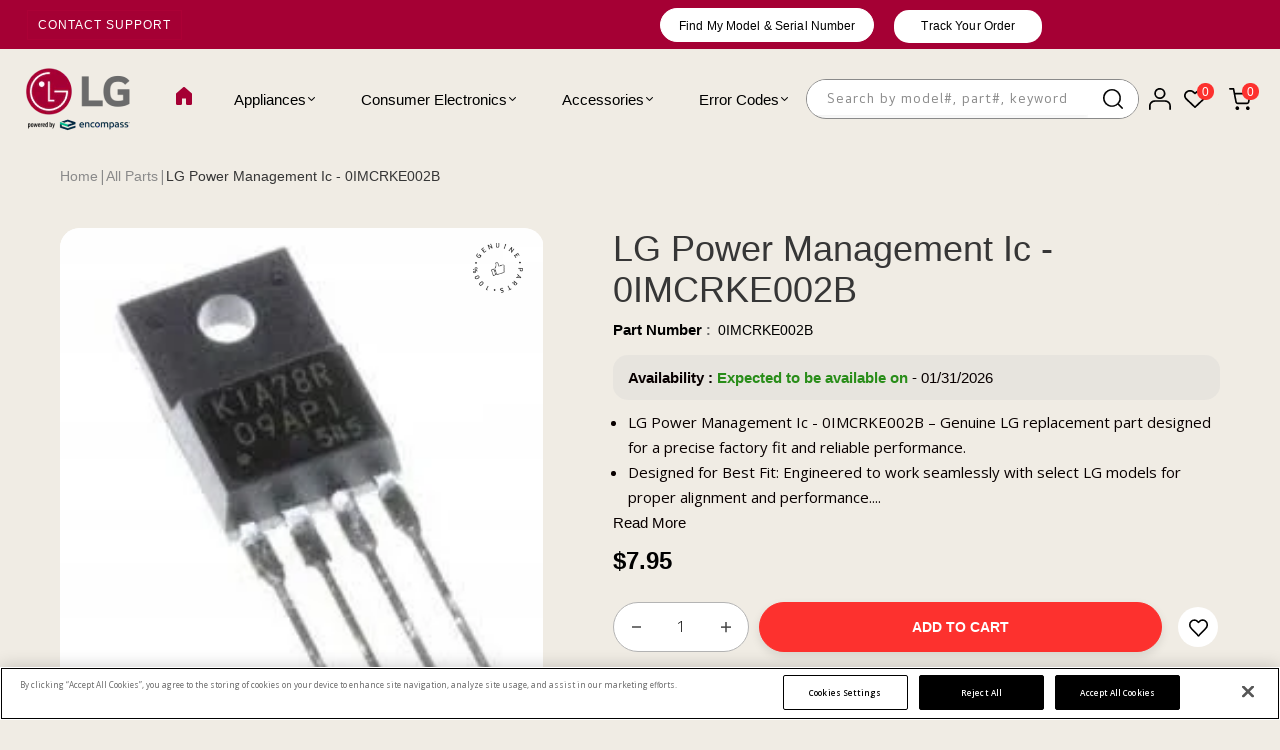

--- FILE ---
content_type: text/html; charset=utf-8
request_url: https://lgparts.com/products/0imcrke002b
body_size: 93276
content:
<!doctype html>
<html data-template="product" class="no-js" lang="en">
  <head>
    <meta charset="utf-8">
    <meta http-equiv="X-UA-Compatible" content="IE=edge">
    <meta name="theme-color" content="#aaaaaa">
    <meta name="google-site-verification" content="iWStCSXCdmYprhqyqk46njpcSbJr7tMjCJBu1uOcHlo">
    <meta name="google-site-verification" content="v7YBEHXYN5wUwksrZp19_rLxMhju3Imx3UdHGeyJMGY" />

<script type="application/ld+json">  
{
  "@context": "https://schema.org",
  "@type": "WebSite",
  "url": "https://lgparts.com/",
  "name": "LG Parts",
  "potentialAction": {
    "@type": "SearchAction",
    "target": "https://lgparts.com/search?q={search_term_string}",
    "query-input": "required name=search_term_string"
  }
}
</script>


<script type="application/ld+json" data="">
{
  "@context": "https://schema.org/",
  "@type": "BreadcrumbList",
  "itemListElement": [
    {
      "@type": "ListItem",
      "position": 1,
      "name": "Home",
      "item": "https://lgparts.com/"
    },
      
    {
      "@type": "ListItem",
      "position": 2,
      "name": "All Parts",
      "item": "https://lgparts.com/collections/all-parts"
    },
    {
      "@type": "ListItem",
      "position": 3,
      "name": "LG Power Management Ic - 0IMCRKE002B",
      "item": "https://lgparts.com/products/0imcrke002b"
    }
    ]
}
</script>
<!-- Google Tag Manager -->
<script async>
  (function (w, d, s, l, i) {
    w[l] = w[l] || []; w[l].push({
      'gtm.start':
        new Date().getTime(), event: 'gtm.js'
    }); var f = d.getElementsByTagName(s)[0],
      j = d.createElement(s), dl = l != 'dataLayer' ? '&l=' + l : ''; j.async = true; j.src =
        'https://www.googletagmanager.com/gtm.js?id=' + i + dl; f.parentNode.insertBefore(j, f);
  })(window, document, 'script', 'dataLayer', 'GTM-WXC3CL9');
</script>
<!-- End Google Tag Manager -->

    <script
      src="https://cdn.cookielaw.org/consent/977e6f48-ef70-4211-bd65-861c0a069b23/otSDKStub.js"
      type="text/javascript"
      charset="UTF-8"
      data-domain-script="977e6f48-ef70-4211-bd65-861c0a069b23"
      async></script>

    <script type="text/javascript">
      function OptanonWrapper() { }
    </script>
    <!-- must -->

    <link href="//lgparts.com/cdn/shop/t/72/assets/theme.css?v=13107279473958176981763607294" rel="stylesheet" type="text/css" media="all" />
    <link href="//lgparts.com/cdn/shop/t/72/assets/theme-media-query.css?v=141739390998961306791763607294" rel="stylesheet" type="text/css" media="all" />
    <link href="//lgparts.com/cdn/shop/t/72/assets/media-query.css?v=114602653997870263351766573664" rel="stylesheet" type="text/css" media="all" />
    
      <link rel="stylesheet" href=" //lgparts.com/cdn/shop/t/72/assets/amp-style.css?v=78121005968580340221763607209" media="only screen and (max-width: 767px)">
    
    <link href="//lgparts.com/cdn/shop/t/72/assets/style.css?v=64280580027799355991765525396" rel="stylesheet" type="text/css" media="all" />

    <link rel="stylesheet" href="https://cdnjs.cloudflare.com/ajax/libs/twitter-bootstrap/3.3.7/css/bootstrap.min.css">
    <link href="https://cdnjs.cloudflare.com/ajax/libs/select2/4.0.6-rc.0/css/select2.min.css" rel="stylesheet">

    
    <script src="https://ajax.googleapis.com/ajax/libs/jquery/3.7.1/jquery.min.js"></script>
    <script src="https://cdnjs.cloudflare.com/ajax/libs/select2/4.0.6-rc.0/js/select2.min.js" async ></script>
    <script
      src="https://cdn.jsdelivr.net/npm/bootstrap@5.2.3/dist/js/bootstrap.bundle.min.js"
      crossorigin="anonymous"
      async
    ></script>
    
    <meta name="format-detection" content="telephone=no"><meta
      name="viewport"
      content="width=device-width, initial-scale=1"
    >
    
<link rel="canonical" href="https://lgparts.com/products/0imcrke002b"><link rel="prefetch" as="document" href="https://lgparts.com">
    <link rel="preconnect" href="//lgpart.myshopify.com" crossorigin>
    <link rel="preconnect" href="//cdn.shopify.com" crossorigin>
    <link rel="preconnect" href="//fonts.shopifycdn.com" crossorigin>
    <link rel="preconnect" href="//cdn.shopifycloud.com" crossorigin>
    <link rel="preconnect" href="//fonts.googleapis.com" crossorigin>
    <link rel="preconnect" href="//fonts.gstatic.com" crossorigin>

    
    <title>
  LG Power Management Ic - 0IMCRKE002B
  
  
  &ndash; LG Parts
  </title>
 
     

          


           

            
    
        
         
     

         <meta name="description" content="Buy the genuine LG Power Management Ic - 0IMCRKE002B  –  for your . OEM replacement part offering reliable performance, precise fit, and long-lasting durability.">
         <title> LG Power Management Ic - 0IMCRKE002B   – 
         </title>
         
        
      
    

<meta property="og:site_name" content="LG Parts">
<meta property="og:url" content="https://lgparts.com/products/0imcrke002b">
<meta property="og:title" content="LG Power Management Ic - 0IMCRKE002B">
<meta property="og:type" content="product">
<meta property="og:description" content="Find genuine LG parts and accessories online. Explore a wide selection of LG replacement parts for your appliances. Shop with confidence for LG parts."><meta property="og:image" content="http://lgparts.com/cdn/shop/files/images-19-1.jpg?v=1740746086">
  <meta property="og:image:secure_url" content="https://lgparts.com/cdn/shop/files/images-19-1.jpg?v=1740746086">
  <meta property="og:image:width" content="219">
  <meta property="og:image:height" content="231"><meta property="og:price:amount" content="7.95">
  <meta property="og:price:currency" content="USD"><meta name="twitter:card" content="summary_large_image">
<meta name="twitter:title" content="LG Power Management Ic - 0IMCRKE002B">
<meta name="twitter:description" content="Find genuine LG parts and accessories online. Explore a wide selection of LG replacement parts for your appliances. Shop with confidence for LG parts.">

<link rel="shortcut icon" type="image/png" href="//lgparts.com/cdn/shop/files/Untitled_design_70_32x.png?v=1739361602"><link
        rel="apple-touch-icon-precomposed"
        type="image/png"
        sizes="152x152"
        href="//lgparts.com/cdn/shop/files/Untitled_design_70_152x.png?v=1739361602"
      >
    <meta name="theme-color" content="#2d2a6e">

    
    
    <style data-shopify>/*================ Typography ================*/  :root {  --color-bg-body:#ffffff;  --color-text-body:#090000;    --color-main: #ffffff;  --color-secondary: #ffffff;      --color-link: #090000;  --color-link-hover: #090000;    --color-scrollbar: #ffffff;      /*================ megamenu ================*/  --color-link-menu:#000000;  --color-link-menu-heading:#090000;  --color-link-menu-sub:#0d0d0d;  --color-link-menu-hover:#0d0d0d;    /*================ product item ================*/   --color-name-product:#090000;  --color-name-product-hover:#786767;  --color-star-product:#212529;    --color-compare-price-product:#8d979e;  --color-price-product:#f2f2f6;  --color-current-product:#090000;    --color-cart-product:#fd312e;  --color-out-product:#f2f2f6;      --color-btn-product:#515d66;  --color-btn-product-hover:#000000;      --bg-btn-product:#ffffff;  --bg-btn-product-hover:#fd312e;      --color-label-hot:#dd3842;  --color-label-new:#008a00;  --color-label-sale:#b0000d;  --color-label-in:#008a00;  --color-label-out:#ef262c;    /*================ Butoom ================*/    --color-btn-text:#ffffff;  --color-btn:#fd312e;  --color-border-btn:#212529;  --color-btn-text_hover:#ffffff;  --color-btn-hover:#212529;  --color-border-btn-hover:#212529;   /*================ Butoom Previous & Next ================*/     --color-cl-btn-p-n:#fd312e;    --color-bg-btn-p-n:#fd312e;    --color-cl-btn-p-n-hover:#212529;    --color-bg-btn-p-n-hover:#000000;  }    @media (min-width: 1440px){    .container {      max-width: 92% !important;    }    .cat_size_5.pad-5 .container {      max-width: 1246px !important;    }    .type_collection_featured.zoom_img .container.full-width {     max-width: 90% !important;    }    .template-product  div#PageContainer .container {      max-width: 1590px !important;    }    div#shopify-section-Custom-menu .container  {      max-width: 85% !important;    }      }   @media(min-width:1200px){    .container.full-width {      max-width: 92% !important;    }  }          .hero_canvas:before,  .mfp-container,.mobile_bkg_show,.mask-overlay{    cursor: url(//lgparts.com/cdn/shop/t/72/assets/cursor-close.png?v=93210088594709752341763607218),pointer !important;  }  .frm_search_cat select {    background-image: url(//lgparts.com/cdn/shop/t/72/assets/icon_down.png?v=49595819852549467621763607246);    background-position: right 20px top 50%;    background-size: auto 6px;    background-repeat: no-repeat;  }  .content-video .number:before{    -webkit-mask: url(//lgparts.com/cdn/shop/t/72/assets/icon_1.svg?v=45720395002100658511763607245) no-repeat center center;    mask: url(//lgparts.com/cdn/shop/t/72/assets/icon_1.svg?v=45720395002100658511763607245) no-repeat center center;  }
</style><link rel="preconnect" href=" //lgparts.com/cdn/shop/t/72/assets/style.font-awesome.min.css?v=21869632697367095781763607287" crossorigin>
<link rel="preload" as="style" href="//lgparts.com/cdn/shop/t/72/assets/style.font-awesome.min.css?v=21869632697367095781763607287">
<link href="//lgparts.com/cdn/shop/t/72/assets/style.font-awesome.min.css?v=21869632697367095781763607287" rel="stylesheet" type="text/css" media="all" />

<link rel="preconnect" href=" //lgparts.com/cdn/shop/t/72/assets/style.fotorama.min.css?v=106436700360161332531763607287" crossorigin>
<link rel="preload" as="style" href="//lgparts.com/cdn/shop/t/72/assets/style.fotorama.min.css?v=106436700360161332531763607287">
<link href="//lgparts.com/cdn/shop/t/72/assets/style.fotorama.min.css?v=106436700360161332531763607287" rel="stylesheet" type="text/css" media="all" /> 
<link rel="preconnect" href=" //lgparts.com/cdn/shop/t/72/assets/style.magnific-popup.min.css?v=166369077899702518891763607289" crossorigin>
<link rel="preload" as="style" href="//lgparts.com/cdn/shop/t/72/assets/style.magnific-popup.min.css?v=166369077899702518891763607289">
<link href="//lgparts.com/cdn/shop/t/72/assets/style.magnific-popup.min.css?v=166369077899702518891763607289" rel="stylesheet" type="text/css" media="all" /> 
<link rel="preconnect" href=" //lgparts.com/cdn/shop/t/72/assets/style.pre_theme.min.css?v=78589" crossorigin>
<link rel="preload" as="style" href="//lgparts.com/cdn/shop/t/72/assets/style.pre_theme.css?v=15848794632009757071763607289">
<link href="//lgparts.com/cdn/shop/t/72/assets/style.pre_theme.css?v=15848794632009757071763607289" rel="stylesheet" type="text/css" media="all" /> 
<link rel="preconnect" href=" //lgparts.com/cdn/shop/t/72/assets/dukamarket.css?v=74901411931273550181763607221" crossorigin>
<link rel="preload" as="style" href="//lgparts.com/cdn/shop/t/72/assets/dukamarket.css?v=74901411931273550181763607221">
<link href="//lgparts.com/cdn/shop/t/72/assets/dukamarket.css?v=74901411931273550181763607221" rel="stylesheet" type="text/css" media="all" />
<link rel="preconnect" href=" //lgparts.com/cdn/shop/t/72/assets/style.slick-theme.min.css?v=161686070267836145841763607290" crossorigin>
<link rel="preload" as="style" href="//lgparts.com/cdn/shop/t/72/assets/style.slick-theme.min.css?v=161686070267836145841763607290">
<link href="//lgparts.com/cdn/shop/t/72/assets/style.slick-theme.min.css?v=161686070267836145841763607290" rel="stylesheet" type="text/css" media="all" />
<link rel="preconnect" href=" //lgparts.com/cdn/shop/t/72/assets/style.slick.min.css?v=59802560899855143101763607291" crossorigin>
<link rel="preload" as="style" href="//lgparts.com/cdn/shop/t/72/assets/style.slick.min.css?v=59802560899855143101763607291">
<link href="//lgparts.com/cdn/shop/t/72/assets/style.slick.min.css?v=59802560899855143101763607291" rel="stylesheet" type="text/css" media="all" />
<link rel="preconnect" href=" //lgparts.com/cdn/shop/t/72/assets/animate.css?v=73132803757515804051763607209" crossorigin>
<link rel="preload" as="style" href="//lgparts.com/cdn/shop/t/72/assets/animate.css?v=73132803757515804051763607209">
<link href="//lgparts.com/cdn/shop/t/72/assets/animate.css?v=73132803757515804051763607209" rel="stylesheet" type="text/css" media="all" />
<link rel="preconnect" href=" //lgparts.com/cdn/shop/t/72/assets/header.css?v=56272483779181773841763633421" crossorigin>
<link rel="preload" as="style" href="//lgparts.com/cdn/shop/t/72/assets/header.css?v=56272483779181773841763633421">
<link href="//lgparts.com/cdn/shop/t/72/assets/header.css?v=56272483779181773841763633421" rel="stylesheet" type="text/css" media="all" />


<link rel="preconnect" href=" //lgparts.com/cdn/shop/t/72/assets/footer1.css?v=95748423623051399761763607238" crossorigin>
<link rel="preload" as="style" href="//lgparts.com/cdn/shop/t/72/assets/footer1.css?v=95748423623051399761763607238">
<link href="//lgparts.com/cdn/shop/t/72/assets/footer1.css?v=95748423623051399761763607238" rel="stylesheet" type="text/css" media="all" />

<link rel="preconnect" href=" //lgparts.com/cdn/shop/t/72/assets/global.css?v=92520282301592655201768974214" crossorigin>
<link rel="preload" as="style" href="//lgparts.com/cdn/shop/t/72/assets/global.css?v=92520282301592655201768974214">
<link href="//lgparts.com/cdn/shop/t/72/assets/global.css?v=92520282301592655201768974214" rel="stylesheet" type="text/css" media="all" />

<link rel="preconnect" href=" //lgparts.com/cdn/shop/t/72/assets/skeleton.css?v=155343501801830526021763607284" crossorigin>
<link rel="preload" as="style" href="//lgparts.com/cdn/shop/t/72/assets/skeleton.css?v=155343501801830526021763607284">
<link href="//lgparts.com/cdn/shop/t/72/assets/skeleton.css?v=155343501801830526021763607284" rel="stylesheet" type="text/css" media="all" />




 

<link rel="preconnect" href=" //lgparts.com/cdn/shop/t/72/assets/vertical_menu.css?v=157543206458082769801763607295" crossorigin>
<link rel="preload" as="style" href="//lgparts.com/cdn/shop/t/72/assets/vertical_menu.css?v=157543206458082769801763607295">
<link href="//lgparts.com/cdn/shop/t/72/assets/vertical_menu.css?v=157543206458082769801763607295" rel="stylesheet" type="text/css" media="all" />

<link rel="preconnect" href=" //lgparts.com/cdn/shop/t/72/assets/product.css?v=57819775198752575991764653278" crossorigin>
<link rel="preload" as="style" href="//lgparts.com/cdn/shop/t/72/assets/product.css?v=57819775198752575991764653278">
<link href="//lgparts.com/cdn/shop/t/72/assets/product.css?v=57819775198752575991764653278" rel="stylesheet" type="text/css" media="all" />

<link rel="preconnect" href=" //lgparts.com/cdn/shop/t/72/assets/product_page.css?v=67314818192308068471765285960" crossorigin>
<link rel="preload" as="style" href="//lgparts.com/cdn/shop/t/72/assets/product_page.css?v=67314818192308068471765285960">
<link href="//lgparts.com/cdn/shop/t/72/assets/product_page.css?v=67314818192308068471765285960" rel="stylesheet" type="text/css" media="all" />

<link rel="preconnect" href=" //lgparts.com/cdn/shop/t/72/assets/blog.css?v=172711826909633371831763607211" crossorigin>
<link rel="preload" as="style" href="//lgparts.com/cdn/shop/t/72/assets/blog.css?v=172711826909633371831763607211">
<link href="//lgparts.com/cdn/shop/t/72/assets/blog.css?v=172711826909633371831763607211" rel="stylesheet" type="text/css" media="all" /> 






<link rel="preconnect" href=" //lgparts.com/cdn/shop/t/72/assets/custom.css?v=97934629169844180731763607332" crossorigin>
<link rel="preload" as="style" href="//lgparts.com/cdn/shop/t/72/assets/custom.css?v=97934629169844180731763607332">
<link href="//lgparts.com/cdn/shop/t/72/assets/custom.css?v=97934629169844180731763607332" rel="stylesheet" type="text/css" media="all" />

    
<link href="//lgparts.com/cdn/shop/t/72/assets/jquery.min.js?v=18371384823053301681763607253" as="script" rel="preload">
<link href="//lgparts.com/cdn/shop/t/72/assets/jquery.slick.min.js?v=89044120418723834191763607254" as="script" rel="preload">
<link href="//lgparts.com/cdn/shop/t/72/assets/grid-slider.js?v=75035568425278533591763607241" as="script" rel="preload">
<script src="//lgparts.com/cdn/shop/t/72/assets/localization-form.js?v=161644695336821385561763607268" defer="defer"></script>
<script src="//lgparts.com/cdn/shopifycloud/storefront/assets/themes_support/shopify_common-5f594365.js" defer="defer"></script>
<script src="//lgparts.com/cdn/shop/t/72/assets/shopify.min.js?v=83249316212193928691763607283" defer="defer"></script>
<script src="//lgparts.com/cdn/shop/t/72/assets/count-down.js?v=25110655037504561081763607217" defer="defer"></script>
<script src="//lgparts.com/cdn/shop/t/72/assets/jquery.min.js?v=18371384823053301681763607253" defer="defer"></script>
<script src="//lgparts.com/cdn/shop/t/72/assets/jquery.slick.min.js?v=89044120418723834191763607254" defer="defer"></script>
<script src="//lgparts.com/cdn/shop/t/72/assets/grid-slider.js?v=75035568425278533591763607241" defer="defer"></script><script src="//cdn.shopify.com/s/javascripts/currencies.js" defer="defer"></script>
<script
  src="//lgparts.com/cdn/shop/t/72/assets/vendor.js?v=122168222777301749281763607294"
  id="cms_js"
  defer="defer"
  data-global="//lgparts.com/cdn/shop/t/72/assets/global.js?v=156206868161074126181763607240"
  data-product-model="//lgparts.com/cdn/shop/t/72/assets/product-model.js?v=95256301515232495951763607277"
  data-lazysizes="//lgparts.com/cdn/shop/t/72/assets/lazysizes.min.js?v=57058462155833580531763607262"
  data-nouislider="//lgparts.com/cdn/shop/t/72/assets/nouislider.min.js?v=102832706716492157451763607274"
  data-nouislider-style="//lgparts.com/cdn/shop/t/72/assets/nouislider.min.css?v=37059483690359527951763607274"
  data-jquery="//lgparts.com/cdn/shop/t/72/assets/jquery.min.js?v=18371384823053301681763607253"
  data-collection="//lgparts.com/cdn/shop/t/72/assets/jquery.collection.js?v=40480502653531599561763607249"
  data-product="//lgparts.com/cdn/shop/t/72/assets/jquery.product.js?v=4906885076370977941763607332"
  data-currencies="//lgparts.com/cdn/shop/t/72/assets/jquery.currencies.min.js?v=126690087568092881801763607250"
  data-slick="//lgparts.com/cdn/shop/t/72/assets/jquery.slick.min.js?v=89044120418723834191763607254"
  data-cookie="//lgparts.com/cdn/shop/t/72/assets/jquery.cookie.js?v=177500111459531585031763607250"
  data-countdown="//lgparts.com/cdn/shop/t/72/assets/jquery.countdown.min.js?v=160278425251068236731763607250"
  data-fotorama="//lgparts.com/cdn/shop/t/72/assets/jquery.plugin.fotorama.min.js?v=66951651994545328081763607253"
  data-ez="//lgparts.com/cdn/shop/t/72/assets/jquery.ez-plus.min.js?v=6170300337287714771763607251"
  data-main="//lgparts.com/cdn/shop/t/72/assets/jquery.interact-function.js?v=27899478187230895651768974215"
  data-validate="//lgparts.com/cdn/shop/t/72/assets/jquery.validate.js?v=138916105038672749461763607255"
  data-accordion="//lgparts.com/cdn/shop/t/72/assets/magicaccordion.js?v=155544292804177353601763607269"
  data-stickybar="//lgparts.com/cdn/shop/t/72/assets/jquery.sticky-sidebar.js?v=17284366095230779641763607255"
  data-magnific="//lgparts.com/cdn/shop/t/72/assets/jquery.magnific-popup.min.js?v=184369421263510081681763607252"
  data-gridslider="//lgparts.com/cdn/shop/t/72/assets/grid-slider.js?v=75035568425278533591763607241"
  data-waypoints="//lgparts.com/cdn/shop/t/72/assets/waypoints.js?v=23579171679490999281763607295"
  data-counterup="//lgparts.com/cdn/shop/t/72/assets/counterup.min.js?v=97866477266021736771763607217"
  data-wow="//lgparts.com/cdn/shop/t/72/assets/wow.min.js?v=115119078963534947431763607296"
  data-masonry="//lgparts.com/cdn/shop/t/72/assets/jquery.masonry.js?v=53754347867532378091763607252"
  data-custom="//lgparts.com/cdn/shop/t/72/assets/jquery.custom.js?v=127211921515403362591763607251"
></script>


    <script>
      var theme = { currency: 'USD', moneyFormat: "${{amount}}", moneyFormatWithCurrency: "${{amount}} USD", },
      shopCurrency = 'USD';
      document.documentElement.className = document.documentElement.className.replace('no-js', 'js');
      const type_name = "product", t_cartCount = 1, t_shop_currency = "USD", t_moneyFormat = "\u003cspan class='money'\u003e$\u003c\/span\u003e", t_cart_url = "\/cart", pr_re_url = "\/recommendations\/products";
      document.addEventListener("DOMContentLoaded", function () {
        function fadeOut(el) { if (!el) return; el.style.opacity = 1; (function fade() { if ((el.style.opacity -= .1) < 0) { el.style.display = "none"; } else { requestAnimationFrame(fade); } })(); }
        fadeOut(document.querySelector('.page-load'));
        document.body.classList.remove('skeleton-page');
      });
    </script>

    <script>window.performance && window.performance.mark && window.performance.mark('shopify.content_for_header.start');</script><meta name="google-site-verification" content="f7lt8FK36kv0qO4wkEjSUvtS2hGF9jMgOlZG9PB5s70">
<meta id="shopify-digital-wallet" name="shopify-digital-wallet" content="/52340031667/digital_wallets/dialog">
<meta name="shopify-checkout-api-token" content="6cfb2882099def948d588b1272a74992">
<link rel="alternate" hreflang="x-default" href="https://lgparts.com/products/0imcrke002b">
<link rel="alternate" hreflang="en-US" href="https://lgparts.com/products/0imcrke002b">
<link rel="alternate" hreflang="fr-US" href="https://lgparts.com/fr/products/0imcrke002b">
<link rel="alternate" hreflang="pt-US" href="https://lgparts.com/pt/products/0imcrke002b">
<link rel="alternate" hreflang="es-US" href="https://lgparts.com/es/products/0imcrke002b">
<link rel="alternate" type="application/json+oembed" href="https://lgparts.com/products/0imcrke002b.oembed">
<script async="async" src="/checkouts/internal/preloads.js?locale=en-US"></script>
<link rel="preconnect" href="https://shop.app" crossorigin="anonymous">
<script async="async" src="https://shop.app/checkouts/internal/preloads.js?locale=en-US&shop_id=52340031667" crossorigin="anonymous"></script>
<script id="apple-pay-shop-capabilities" type="application/json">{"shopId":52340031667,"countryCode":"US","currencyCode":"USD","merchantCapabilities":["supports3DS"],"merchantId":"gid:\/\/shopify\/Shop\/52340031667","merchantName":"LG Parts","requiredBillingContactFields":["postalAddress","email","phone"],"requiredShippingContactFields":["postalAddress","email","phone"],"shippingType":"shipping","supportedNetworks":["visa","masterCard","amex","discover","elo","jcb"],"total":{"type":"pending","label":"LG Parts","amount":"1.00"},"shopifyPaymentsEnabled":true,"supportsSubscriptions":true}</script>
<script id="shopify-features" type="application/json">{"accessToken":"6cfb2882099def948d588b1272a74992","betas":["rich-media-storefront-analytics"],"domain":"lgparts.com","predictiveSearch":true,"shopId":52340031667,"locale":"en"}</script>
<script>var Shopify = Shopify || {};
Shopify.shop = "lgpart.myshopify.com";
Shopify.locale = "en";
Shopify.currency = {"active":"USD","rate":"1.0"};
Shopify.country = "US";
Shopify.theme = {"name":"Copy of Lg-Parts-Shopify\/production","id":149684912307,"schema_name":"Uminex home8","schema_version":"2.0.0","theme_store_id":null,"role":"main"};
Shopify.theme.handle = "null";
Shopify.theme.style = {"id":null,"handle":null};
Shopify.cdnHost = "lgparts.com/cdn";
Shopify.routes = Shopify.routes || {};
Shopify.routes.root = "/";</script>
<script type="module">!function(o){(o.Shopify=o.Shopify||{}).modules=!0}(window);</script>
<script>!function(o){function n(){var o=[];function n(){o.push(Array.prototype.slice.apply(arguments))}return n.q=o,n}var t=o.Shopify=o.Shopify||{};t.loadFeatures=n(),t.autoloadFeatures=n()}(window);</script>
<script>
  window.ShopifyPay = window.ShopifyPay || {};
  window.ShopifyPay.apiHost = "shop.app\/pay";
  window.ShopifyPay.redirectState = null;
</script>
<script id="shop-js-analytics" type="application/json">{"pageType":"product"}</script>
<script defer="defer" async type="module" src="//lgparts.com/cdn/shopifycloud/shop-js/modules/v2/client.init-shop-cart-sync_BT-GjEfc.en.esm.js"></script>
<script defer="defer" async type="module" src="//lgparts.com/cdn/shopifycloud/shop-js/modules/v2/chunk.common_D58fp_Oc.esm.js"></script>
<script defer="defer" async type="module" src="//lgparts.com/cdn/shopifycloud/shop-js/modules/v2/chunk.modal_xMitdFEc.esm.js"></script>
<script type="module">
  await import("//lgparts.com/cdn/shopifycloud/shop-js/modules/v2/client.init-shop-cart-sync_BT-GjEfc.en.esm.js");
await import("//lgparts.com/cdn/shopifycloud/shop-js/modules/v2/chunk.common_D58fp_Oc.esm.js");
await import("//lgparts.com/cdn/shopifycloud/shop-js/modules/v2/chunk.modal_xMitdFEc.esm.js");

  window.Shopify.SignInWithShop?.initShopCartSync?.({"fedCMEnabled":true,"windoidEnabled":true});

</script>
<script>
  window.Shopify = window.Shopify || {};
  if (!window.Shopify.featureAssets) window.Shopify.featureAssets = {};
  window.Shopify.featureAssets['shop-js'] = {"shop-cart-sync":["modules/v2/client.shop-cart-sync_DZOKe7Ll.en.esm.js","modules/v2/chunk.common_D58fp_Oc.esm.js","modules/v2/chunk.modal_xMitdFEc.esm.js"],"init-fed-cm":["modules/v2/client.init-fed-cm_B6oLuCjv.en.esm.js","modules/v2/chunk.common_D58fp_Oc.esm.js","modules/v2/chunk.modal_xMitdFEc.esm.js"],"shop-cash-offers":["modules/v2/client.shop-cash-offers_D2sdYoxE.en.esm.js","modules/v2/chunk.common_D58fp_Oc.esm.js","modules/v2/chunk.modal_xMitdFEc.esm.js"],"shop-login-button":["modules/v2/client.shop-login-button_QeVjl5Y3.en.esm.js","modules/v2/chunk.common_D58fp_Oc.esm.js","modules/v2/chunk.modal_xMitdFEc.esm.js"],"pay-button":["modules/v2/client.pay-button_DXTOsIq6.en.esm.js","modules/v2/chunk.common_D58fp_Oc.esm.js","modules/v2/chunk.modal_xMitdFEc.esm.js"],"shop-button":["modules/v2/client.shop-button_DQZHx9pm.en.esm.js","modules/v2/chunk.common_D58fp_Oc.esm.js","modules/v2/chunk.modal_xMitdFEc.esm.js"],"avatar":["modules/v2/client.avatar_BTnouDA3.en.esm.js"],"init-windoid":["modules/v2/client.init-windoid_CR1B-cfM.en.esm.js","modules/v2/chunk.common_D58fp_Oc.esm.js","modules/v2/chunk.modal_xMitdFEc.esm.js"],"init-shop-for-new-customer-accounts":["modules/v2/client.init-shop-for-new-customer-accounts_C_vY_xzh.en.esm.js","modules/v2/client.shop-login-button_QeVjl5Y3.en.esm.js","modules/v2/chunk.common_D58fp_Oc.esm.js","modules/v2/chunk.modal_xMitdFEc.esm.js"],"init-shop-email-lookup-coordinator":["modules/v2/client.init-shop-email-lookup-coordinator_BI7n9ZSv.en.esm.js","modules/v2/chunk.common_D58fp_Oc.esm.js","modules/v2/chunk.modal_xMitdFEc.esm.js"],"init-shop-cart-sync":["modules/v2/client.init-shop-cart-sync_BT-GjEfc.en.esm.js","modules/v2/chunk.common_D58fp_Oc.esm.js","modules/v2/chunk.modal_xMitdFEc.esm.js"],"shop-toast-manager":["modules/v2/client.shop-toast-manager_DiYdP3xc.en.esm.js","modules/v2/chunk.common_D58fp_Oc.esm.js","modules/v2/chunk.modal_xMitdFEc.esm.js"],"init-customer-accounts":["modules/v2/client.init-customer-accounts_D9ZNqS-Q.en.esm.js","modules/v2/client.shop-login-button_QeVjl5Y3.en.esm.js","modules/v2/chunk.common_D58fp_Oc.esm.js","modules/v2/chunk.modal_xMitdFEc.esm.js"],"init-customer-accounts-sign-up":["modules/v2/client.init-customer-accounts-sign-up_iGw4briv.en.esm.js","modules/v2/client.shop-login-button_QeVjl5Y3.en.esm.js","modules/v2/chunk.common_D58fp_Oc.esm.js","modules/v2/chunk.modal_xMitdFEc.esm.js"],"shop-follow-button":["modules/v2/client.shop-follow-button_CqMgW2wH.en.esm.js","modules/v2/chunk.common_D58fp_Oc.esm.js","modules/v2/chunk.modal_xMitdFEc.esm.js"],"checkout-modal":["modules/v2/client.checkout-modal_xHeaAweL.en.esm.js","modules/v2/chunk.common_D58fp_Oc.esm.js","modules/v2/chunk.modal_xMitdFEc.esm.js"],"shop-login":["modules/v2/client.shop-login_D91U-Q7h.en.esm.js","modules/v2/chunk.common_D58fp_Oc.esm.js","modules/v2/chunk.modal_xMitdFEc.esm.js"],"lead-capture":["modules/v2/client.lead-capture_BJmE1dJe.en.esm.js","modules/v2/chunk.common_D58fp_Oc.esm.js","modules/v2/chunk.modal_xMitdFEc.esm.js"],"payment-terms":["modules/v2/client.payment-terms_Ci9AEqFq.en.esm.js","modules/v2/chunk.common_D58fp_Oc.esm.js","modules/v2/chunk.modal_xMitdFEc.esm.js"]};
</script>
<script>(function() {
  var isLoaded = false;
  function asyncLoad() {
    if (isLoaded) return;
    isLoaded = true;
    var urls = ["https:\/\/cdn-app.sealsubscriptions.com\/shopify\/public\/js\/sealsubscriptions.js?shop=lgpart.myshopify.com","\/\/cdn.shopify.com\/proxy\/24efe275b980d1d8f689968c46e54d276ee819f752107b5ac9784cd8e9d45b86\/encompass65500.activehosted.com\/js\/site-tracking.php?shop=lgpart.myshopify.com\u0026sp-cache-control=cHVibGljLCBtYXgtYWdlPTkwMA","https:\/\/io.dropinblog.com\/js\/shopify.js?shop=lgpart.myshopify.com","https:\/\/static.klaviyo.com\/onsite\/js\/klaviyo.js?company_id=XViDLe\u0026shop=lgpart.myshopify.com","https:\/\/cdn.nfcube.com\/instafeed-9730a640bc44ad889758cb6a9c3b0ff4.js?shop=lgpart.myshopify.com","https:\/\/cdn.richpanel.com\/js\/richpanel_shopify_script.js?appClientId=lgparts44722\u0026tenantId=lgparts447\u0026shop=lgpart.myshopify.com\u0026shop=lgpart.myshopify.com","https:\/\/ecommplugins-scripts.trustpilot.com\/v2.1\/js\/header.min.js?settings=eyJrZXkiOiJtN0xzMHhmQk1ad21rZGVtIn0=\u0026v=2.5\u0026shop=lgpart.myshopify.com","https:\/\/ecommplugins-scripts.trustpilot.com\/v2.1\/js\/success.min.js?settings=eyJrZXkiOiJtN0xzMHhmQk1ad21rZGVtIiwidCI6WyJvcmRlcnMvZnVsZmlsbGVkIl0sInYiOiIifQ==\u0026shop=lgpart.myshopify.com","https:\/\/ecommplugins-trustboxsettings.trustpilot.com\/lgpart.myshopify.com.js?settings=1765568815144\u0026shop=lgpart.myshopify.com","\/\/backinstock.useamp.com\/widget\/41319_1767156746.js?category=bis\u0026v=6\u0026shop=lgpart.myshopify.com"];
    for (var i = 0; i < urls.length; i++) {
      var s = document.createElement('script');
      s.type = 'text/javascript';
      s.async = true;
      s.src = urls[i];
      var x = document.getElementsByTagName('script')[0];
      x.parentNode.insertBefore(s, x);
    }
  };
  if(window.attachEvent) {
    window.attachEvent('onload', asyncLoad);
  } else {
    window.addEventListener('load', asyncLoad, false);
  }
})();</script>
<script id="__st">var __st={"a":52340031667,"offset":-18000,"reqid":"56bcd96c-6154-45a0-b04f-c54c40450ad9-1769245072","pageurl":"lgparts.com\/products\/0imcrke002b","u":"24990fc1c939","p":"product","rtyp":"product","rid":6639398158515};</script>
<script>window.ShopifyPaypalV4VisibilityTracking = true;</script>
<script id="captcha-bootstrap">!function(){'use strict';const t='contact',e='account',n='new_comment',o=[[t,t],['blogs',n],['comments',n],[t,'customer']],c=[[e,'customer_login'],[e,'guest_login'],[e,'recover_customer_password'],[e,'create_customer']],r=t=>t.map((([t,e])=>`form[action*='/${t}']:not([data-nocaptcha='true']) input[name='form_type'][value='${e}']`)).join(','),a=t=>()=>t?[...document.querySelectorAll(t)].map((t=>t.form)):[];function s(){const t=[...o],e=r(t);return a(e)}const i='password',u='form_key',d=['recaptcha-v3-token','g-recaptcha-response','h-captcha-response',i],f=()=>{try{return window.sessionStorage}catch{return}},m='__shopify_v',_=t=>t.elements[u];function p(t,e,n=!1){try{const o=window.sessionStorage,c=JSON.parse(o.getItem(e)),{data:r}=function(t){const{data:e,action:n}=t;return t[m]||n?{data:e,action:n}:{data:t,action:n}}(c);for(const[e,n]of Object.entries(r))t.elements[e]&&(t.elements[e].value=n);n&&o.removeItem(e)}catch(o){console.error('form repopulation failed',{error:o})}}const l='form_type',E='cptcha';function T(t){t.dataset[E]=!0}const w=window,h=w.document,L='Shopify',v='ce_forms',y='captcha';let A=!1;((t,e)=>{const n=(g='f06e6c50-85a8-45c8-87d0-21a2b65856fe',I='https://cdn.shopify.com/shopifycloud/storefront-forms-hcaptcha/ce_storefront_forms_captcha_hcaptcha.v1.5.2.iife.js',D={infoText:'Protected by hCaptcha',privacyText:'Privacy',termsText:'Terms'},(t,e,n)=>{const o=w[L][v],c=o.bindForm;if(c)return c(t,g,e,D).then(n);var r;o.q.push([[t,g,e,D],n]),r=I,A||(h.body.append(Object.assign(h.createElement('script'),{id:'captcha-provider',async:!0,src:r})),A=!0)});var g,I,D;w[L]=w[L]||{},w[L][v]=w[L][v]||{},w[L][v].q=[],w[L][y]=w[L][y]||{},w[L][y].protect=function(t,e){n(t,void 0,e),T(t)},Object.freeze(w[L][y]),function(t,e,n,w,h,L){const[v,y,A,g]=function(t,e,n){const i=e?o:[],u=t?c:[],d=[...i,...u],f=r(d),m=r(i),_=r(d.filter((([t,e])=>n.includes(e))));return[a(f),a(m),a(_),s()]}(w,h,L),I=t=>{const e=t.target;return e instanceof HTMLFormElement?e:e&&e.form},D=t=>v().includes(t);t.addEventListener('submit',(t=>{const e=I(t);if(!e)return;const n=D(e)&&!e.dataset.hcaptchaBound&&!e.dataset.recaptchaBound,o=_(e),c=g().includes(e)&&(!o||!o.value);(n||c)&&t.preventDefault(),c&&!n&&(function(t){try{if(!f())return;!function(t){const e=f();if(!e)return;const n=_(t);if(!n)return;const o=n.value;o&&e.removeItem(o)}(t);const e=Array.from(Array(32),(()=>Math.random().toString(36)[2])).join('');!function(t,e){_(t)||t.append(Object.assign(document.createElement('input'),{type:'hidden',name:u})),t.elements[u].value=e}(t,e),function(t,e){const n=f();if(!n)return;const o=[...t.querySelectorAll(`input[type='${i}']`)].map((({name:t})=>t)),c=[...d,...o],r={};for(const[a,s]of new FormData(t).entries())c.includes(a)||(r[a]=s);n.setItem(e,JSON.stringify({[m]:1,action:t.action,data:r}))}(t,e)}catch(e){console.error('failed to persist form',e)}}(e),e.submit())}));const S=(t,e)=>{t&&!t.dataset[E]&&(n(t,e.some((e=>e===t))),T(t))};for(const o of['focusin','change'])t.addEventListener(o,(t=>{const e=I(t);D(e)&&S(e,y())}));const B=e.get('form_key'),M=e.get(l),P=B&&M;t.addEventListener('DOMContentLoaded',(()=>{const t=y();if(P)for(const e of t)e.elements[l].value===M&&p(e,B);[...new Set([...A(),...v().filter((t=>'true'===t.dataset.shopifyCaptcha))])].forEach((e=>S(e,t)))}))}(h,new URLSearchParams(w.location.search),n,t,e,['guest_login'])})(!1,!0)}();</script>
<script integrity="sha256-4kQ18oKyAcykRKYeNunJcIwy7WH5gtpwJnB7kiuLZ1E=" data-source-attribution="shopify.loadfeatures" defer="defer" src="//lgparts.com/cdn/shopifycloud/storefront/assets/storefront/load_feature-a0a9edcb.js" crossorigin="anonymous"></script>
<script crossorigin="anonymous" defer="defer" src="//lgparts.com/cdn/shopifycloud/storefront/assets/shopify_pay/storefront-65b4c6d7.js?v=20250812"></script>
<script data-source-attribution="shopify.dynamic_checkout.dynamic.init">var Shopify=Shopify||{};Shopify.PaymentButton=Shopify.PaymentButton||{isStorefrontPortableWallets:!0,init:function(){window.Shopify.PaymentButton.init=function(){};var t=document.createElement("script");t.src="https://lgparts.com/cdn/shopifycloud/portable-wallets/latest/portable-wallets.en.js",t.type="module",document.head.appendChild(t)}};
</script>
<script data-source-attribution="shopify.dynamic_checkout.buyer_consent">
  function portableWalletsHideBuyerConsent(e){var t=document.getElementById("shopify-buyer-consent"),n=document.getElementById("shopify-subscription-policy-button");t&&n&&(t.classList.add("hidden"),t.setAttribute("aria-hidden","true"),n.removeEventListener("click",e))}function portableWalletsShowBuyerConsent(e){var t=document.getElementById("shopify-buyer-consent"),n=document.getElementById("shopify-subscription-policy-button");t&&n&&(t.classList.remove("hidden"),t.removeAttribute("aria-hidden"),n.addEventListener("click",e))}window.Shopify?.PaymentButton&&(window.Shopify.PaymentButton.hideBuyerConsent=portableWalletsHideBuyerConsent,window.Shopify.PaymentButton.showBuyerConsent=portableWalletsShowBuyerConsent);
</script>
<script data-source-attribution="shopify.dynamic_checkout.cart.bootstrap">document.addEventListener("DOMContentLoaded",(function(){function t(){return document.querySelector("shopify-accelerated-checkout-cart, shopify-accelerated-checkout")}if(t())Shopify.PaymentButton.init();else{new MutationObserver((function(e,n){t()&&(Shopify.PaymentButton.init(),n.disconnect())})).observe(document.body,{childList:!0,subtree:!0})}}));
</script>
<link id="shopify-accelerated-checkout-styles" rel="stylesheet" media="screen" href="https://lgparts.com/cdn/shopifycloud/portable-wallets/latest/accelerated-checkout-backwards-compat.css" crossorigin="anonymous">
<style id="shopify-accelerated-checkout-cart">
        #shopify-buyer-consent {
  margin-top: 1em;
  display: inline-block;
  width: 100%;
}

#shopify-buyer-consent.hidden {
  display: none;
}

#shopify-subscription-policy-button {
  background: none;
  border: none;
  padding: 0;
  text-decoration: underline;
  font-size: inherit;
  cursor: pointer;
}

#shopify-subscription-policy-button::before {
  box-shadow: none;
}

      </style>
<link rel="stylesheet" media="screen" href="//lgparts.com/cdn/shop/t/72/compiled_assets/styles.css?v=78589">
<script id="sections-script" data-sections="group_image" defer="defer" src="//lgparts.com/cdn/shop/t/72/compiled_assets/scripts.js?v=78589"></script>
<script>window.performance && window.performance.mark && window.performance.mark('shopify.content_for_header.end');</script>
      <script type="text/javascript">
      
      (function(c,l,a,r,i,t,y){
      
      c[a]=c[a]||function(){(c[a].q=c[a].q||[]).push(arguments)};
      
      t=l.createElement(r);t.async=1;t.src="https://www.clarity.ms/tag/"+i;
      
      y=l.getElementsByTagName(r)[0];y.parentNode.insertBefore(t,y);
      
      })(window, document, "clarity", "script", "lk420jqvmd");
      
      </script>
  <!-- BEGIN app block: shopify://apps/microsoft-clarity/blocks/clarity_js/31c3d126-8116-4b4a-8ba1-baeda7c4aeea -->
<script type="text/javascript">
  (function (c, l, a, r, i, t, y) {
    c[a] = c[a] || function () { (c[a].q = c[a].q || []).push(arguments); };
    t = l.createElement(r); t.async = 1; t.src = "https://www.clarity.ms/tag/" + i + "?ref=shopify";
    y = l.getElementsByTagName(r)[0]; y.parentNode.insertBefore(t, y);

    c.Shopify.loadFeatures([{ name: "consent-tracking-api", version: "0.1" }], error => {
      if (error) {
        console.error("Error loading Shopify features:", error);
        return;
      }

      c[a]('consentv2', {
        ad_Storage: c.Shopify.customerPrivacy.marketingAllowed() ? "granted" : "denied",
        analytics_Storage: c.Shopify.customerPrivacy.analyticsProcessingAllowed() ? "granted" : "denied",
      });
    });

    l.addEventListener("visitorConsentCollected", function (e) {
      c[a]('consentv2', {
        ad_Storage: e.detail.marketingAllowed ? "granted" : "denied",
        analytics_Storage: e.detail.analyticsAllowed ? "granted" : "denied",
      });
    });
  })(window, document, "clarity", "script", "lk420jqvmd");
</script>



<!-- END app block --><!-- BEGIN app block: shopify://apps/microsoft-clarity/blocks/brandAgents_js/31c3d126-8116-4b4a-8ba1-baeda7c4aeea -->





<!-- END app block --><!-- BEGIN app block: shopify://apps/doofinder-search-discovery/blocks/doofinder-script/1abc6bc6-ff36-4a37-9034-effae4a47cf6 -->
  <script>
    (function(w, k) {w[k] = window[k] || function () { (window[k].q = window[k].q || []).push(arguments) }})(window, "doofinderApp")
    var dfKvCustomerEmail = "";

    doofinderApp("config", "currency", Shopify.currency.active);
    doofinderApp("config", "language", Shopify.locale);
    var context = Shopify.country;
    
    doofinderApp("config", "priceName", context);
    localStorage.setItem("shopify-language", Shopify.locale);

    doofinderApp("init", "layer", {
      params:{
        "":{
          exclude: {
            not_published_in: [context]
          }
        },
        "product":{
          exclude: {
            not_published_in: [context]
          }
        }
      }
    });
  </script>

  <script src="https://us1-config.doofinder.com/2.x/335f25a3-d948-4e1f-ae23-cb6d1e413f8b.js" async></script>



<!-- END app block --><!-- BEGIN app block: shopify://apps/instafeed/blocks/head-block/c447db20-095d-4a10-9725-b5977662c9d5 --><link rel="preconnect" href="https://cdn.nfcube.com/">
<link rel="preconnect" href="https://scontent.cdninstagram.com/">


  <script>
    document.addEventListener('DOMContentLoaded', function () {
      let instafeedScript = document.createElement('script');

      
        instafeedScript.src = 'https://cdn.nfcube.com/instafeed-9730a640bc44ad889758cb6a9c3b0ff4.js';
      

      document.body.appendChild(instafeedScript);
    });
  </script>





<!-- END app block --><!-- BEGIN app block: shopify://apps/seal-subscriptions/blocks/subscription-script-append/13b25004-a140-4ab7-b5fe-29918f759699 --><script defer="defer">
	/**	SealSubs loader,version number: 2.0 */
	(function(){
		var loadScript=function(a,b){var c=document.createElement("script");c.setAttribute("defer", "defer");c.type="text/javascript",c.readyState?c.onreadystatechange=function(){("loaded"==c.readyState||"complete"==c.readyState)&&(c.onreadystatechange=null,b())}:c.onload=function(){b()},c.src=a,document.getElementsByTagName("head")[0].appendChild(c)};
		// Set variable to prevent the other loader from requesting the same resources
		window.seal_subs_app_block_loader = true;
		appendScriptUrl('lgpart.myshopify.com');

		// get script url and append timestamp of last change
		function appendScriptUrl(shop) {
			var timeStamp = Math.floor(Date.now() / (1000*1*1));
			var timestampUrl = 'https://app.sealsubscriptions.com/shopify/public/status/shop/'+shop+'.js?'+timeStamp;
			loadScript(timestampUrl, function() {
				// append app script
				if (typeof sealsubscriptions_settings_updated == 'undefined') {
					sealsubscriptions_settings_updated = 'default-by-script';
				}
				var scriptUrl = "https://cdn-app.sealsubscriptions.com/shopify/public/js/sealsubscriptions-main.js?shop="+shop+"&"+sealsubscriptions_settings_updated;
				loadScript(scriptUrl, function(){});
			});
		}
	})();

	var SealSubsScriptAppended = true;
	
</script>

<!-- END app block --><!-- BEGIN app block: shopify://apps/taponit-mms-sms-marketing/blocks/tracker/70c995fa-4f88-4071-8271-006d95637a33 -->

<!-- END app block --><!-- BEGIN app block: shopify://apps/blocky-fraud-blocker/blocks/app-embed/aa25b3bf-c2c5-4359-aa61-7836c225c5a9 -->
<script async src="https://app.blocky-app.com/get_script/?shop_url=lgpart.myshopify.com"></script>


<!-- END app block --><script src="https://cdn.shopify.com/extensions/019a07fc-a0ae-7193-9079-b8c6c08ac6bf/taponit-mms-sms-marketing-135/assets/tracker.bundled.js" type="text/javascript" defer="defer"></script>
<link href="https://monorail-edge.shopifysvc.com" rel="dns-prefetch">
<script>(function(){if ("sendBeacon" in navigator && "performance" in window) {try {var session_token_from_headers = performance.getEntriesByType('navigation')[0].serverTiming.find(x => x.name == '_s').description;} catch {var session_token_from_headers = undefined;}var session_cookie_matches = document.cookie.match(/_shopify_s=([^;]*)/);var session_token_from_cookie = session_cookie_matches && session_cookie_matches.length === 2 ? session_cookie_matches[1] : "";var session_token = session_token_from_headers || session_token_from_cookie || "";function handle_abandonment_event(e) {var entries = performance.getEntries().filter(function(entry) {return /monorail-edge.shopifysvc.com/.test(entry.name);});if (!window.abandonment_tracked && entries.length === 0) {window.abandonment_tracked = true;var currentMs = Date.now();var navigation_start = performance.timing.navigationStart;var payload = {shop_id: 52340031667,url: window.location.href,navigation_start,duration: currentMs - navigation_start,session_token,page_type: "product"};window.navigator.sendBeacon("https://monorail-edge.shopifysvc.com/v1/produce", JSON.stringify({schema_id: "online_store_buyer_site_abandonment/1.1",payload: payload,metadata: {event_created_at_ms: currentMs,event_sent_at_ms: currentMs}}));}}window.addEventListener('pagehide', handle_abandonment_event);}}());</script>
<script id="web-pixels-manager-setup">(function e(e,d,r,n,o){if(void 0===o&&(o={}),!Boolean(null===(a=null===(i=window.Shopify)||void 0===i?void 0:i.analytics)||void 0===a?void 0:a.replayQueue)){var i,a;window.Shopify=window.Shopify||{};var t=window.Shopify;t.analytics=t.analytics||{};var s=t.analytics;s.replayQueue=[],s.publish=function(e,d,r){return s.replayQueue.push([e,d,r]),!0};try{self.performance.mark("wpm:start")}catch(e){}var l=function(){var e={modern:/Edge?\/(1{2}[4-9]|1[2-9]\d|[2-9]\d{2}|\d{4,})\.\d+(\.\d+|)|Firefox\/(1{2}[4-9]|1[2-9]\d|[2-9]\d{2}|\d{4,})\.\d+(\.\d+|)|Chrom(ium|e)\/(9{2}|\d{3,})\.\d+(\.\d+|)|(Maci|X1{2}).+ Version\/(15\.\d+|(1[6-9]|[2-9]\d|\d{3,})\.\d+)([,.]\d+|)( \(\w+\)|)( Mobile\/\w+|) Safari\/|Chrome.+OPR\/(9{2}|\d{3,})\.\d+\.\d+|(CPU[ +]OS|iPhone[ +]OS|CPU[ +]iPhone|CPU IPhone OS|CPU iPad OS)[ +]+(15[._]\d+|(1[6-9]|[2-9]\d|\d{3,})[._]\d+)([._]\d+|)|Android:?[ /-](13[3-9]|1[4-9]\d|[2-9]\d{2}|\d{4,})(\.\d+|)(\.\d+|)|Android.+Firefox\/(13[5-9]|1[4-9]\d|[2-9]\d{2}|\d{4,})\.\d+(\.\d+|)|Android.+Chrom(ium|e)\/(13[3-9]|1[4-9]\d|[2-9]\d{2}|\d{4,})\.\d+(\.\d+|)|SamsungBrowser\/([2-9]\d|\d{3,})\.\d+/,legacy:/Edge?\/(1[6-9]|[2-9]\d|\d{3,})\.\d+(\.\d+|)|Firefox\/(5[4-9]|[6-9]\d|\d{3,})\.\d+(\.\d+|)|Chrom(ium|e)\/(5[1-9]|[6-9]\d|\d{3,})\.\d+(\.\d+|)([\d.]+$|.*Safari\/(?![\d.]+ Edge\/[\d.]+$))|(Maci|X1{2}).+ Version\/(10\.\d+|(1[1-9]|[2-9]\d|\d{3,})\.\d+)([,.]\d+|)( \(\w+\)|)( Mobile\/\w+|) Safari\/|Chrome.+OPR\/(3[89]|[4-9]\d|\d{3,})\.\d+\.\d+|(CPU[ +]OS|iPhone[ +]OS|CPU[ +]iPhone|CPU IPhone OS|CPU iPad OS)[ +]+(10[._]\d+|(1[1-9]|[2-9]\d|\d{3,})[._]\d+)([._]\d+|)|Android:?[ /-](13[3-9]|1[4-9]\d|[2-9]\d{2}|\d{4,})(\.\d+|)(\.\d+|)|Mobile Safari.+OPR\/([89]\d|\d{3,})\.\d+\.\d+|Android.+Firefox\/(13[5-9]|1[4-9]\d|[2-9]\d{2}|\d{4,})\.\d+(\.\d+|)|Android.+Chrom(ium|e)\/(13[3-9]|1[4-9]\d|[2-9]\d{2}|\d{4,})\.\d+(\.\d+|)|Android.+(UC? ?Browser|UCWEB|U3)[ /]?(15\.([5-9]|\d{2,})|(1[6-9]|[2-9]\d|\d{3,})\.\d+)\.\d+|SamsungBrowser\/(5\.\d+|([6-9]|\d{2,})\.\d+)|Android.+MQ{2}Browser\/(14(\.(9|\d{2,})|)|(1[5-9]|[2-9]\d|\d{3,})(\.\d+|))(\.\d+|)|K[Aa][Ii]OS\/(3\.\d+|([4-9]|\d{2,})\.\d+)(\.\d+|)/},d=e.modern,r=e.legacy,n=navigator.userAgent;return n.match(d)?"modern":n.match(r)?"legacy":"unknown"}(),u="modern"===l?"modern":"legacy",c=(null!=n?n:{modern:"",legacy:""})[u],f=function(e){return[e.baseUrl,"/wpm","/b",e.hashVersion,"modern"===e.buildTarget?"m":"l",".js"].join("")}({baseUrl:d,hashVersion:r,buildTarget:u}),m=function(e){var d=e.version,r=e.bundleTarget,n=e.surface,o=e.pageUrl,i=e.monorailEndpoint;return{emit:function(e){var a=e.status,t=e.errorMsg,s=(new Date).getTime(),l=JSON.stringify({metadata:{event_sent_at_ms:s},events:[{schema_id:"web_pixels_manager_load/3.1",payload:{version:d,bundle_target:r,page_url:o,status:a,surface:n,error_msg:t},metadata:{event_created_at_ms:s}}]});if(!i)return console&&console.warn&&console.warn("[Web Pixels Manager] No Monorail endpoint provided, skipping logging."),!1;try{return self.navigator.sendBeacon.bind(self.navigator)(i,l)}catch(e){}var u=new XMLHttpRequest;try{return u.open("POST",i,!0),u.setRequestHeader("Content-Type","text/plain"),u.send(l),!0}catch(e){return console&&console.warn&&console.warn("[Web Pixels Manager] Got an unhandled error while logging to Monorail."),!1}}}}({version:r,bundleTarget:l,surface:e.surface,pageUrl:self.location.href,monorailEndpoint:e.monorailEndpoint});try{o.browserTarget=l,function(e){var d=e.src,r=e.async,n=void 0===r||r,o=e.onload,i=e.onerror,a=e.sri,t=e.scriptDataAttributes,s=void 0===t?{}:t,l=document.createElement("script"),u=document.querySelector("head"),c=document.querySelector("body");if(l.async=n,l.src=d,a&&(l.integrity=a,l.crossOrigin="anonymous"),s)for(var f in s)if(Object.prototype.hasOwnProperty.call(s,f))try{l.dataset[f]=s[f]}catch(e){}if(o&&l.addEventListener("load",o),i&&l.addEventListener("error",i),u)u.appendChild(l);else{if(!c)throw new Error("Did not find a head or body element to append the script");c.appendChild(l)}}({src:f,async:!0,onload:function(){if(!function(){var e,d;return Boolean(null===(d=null===(e=window.Shopify)||void 0===e?void 0:e.analytics)||void 0===d?void 0:d.initialized)}()){var d=window.webPixelsManager.init(e)||void 0;if(d){var r=window.Shopify.analytics;r.replayQueue.forEach((function(e){var r=e[0],n=e[1],o=e[2];d.publishCustomEvent(r,n,o)})),r.replayQueue=[],r.publish=d.publishCustomEvent,r.visitor=d.visitor,r.initialized=!0}}},onerror:function(){return m.emit({status:"failed",errorMsg:"".concat(f," has failed to load")})},sri:function(e){var d=/^sha384-[A-Za-z0-9+/=]+$/;return"string"==typeof e&&d.test(e)}(c)?c:"",scriptDataAttributes:o}),m.emit({status:"loading"})}catch(e){m.emit({status:"failed",errorMsg:(null==e?void 0:e.message)||"Unknown error"})}}})({shopId: 52340031667,storefrontBaseUrl: "https://lgparts.com",extensionsBaseUrl: "https://extensions.shopifycdn.com/cdn/shopifycloud/web-pixels-manager",monorailEndpoint: "https://monorail-edge.shopifysvc.com/unstable/produce_batch",surface: "storefront-renderer",enabledBetaFlags: ["2dca8a86"],webPixelsConfigList: [{"id":"1602584755","configuration":"{\"projectId\":\"lk420jqvmd\"}","eventPayloadVersion":"v1","runtimeContext":"STRICT","scriptVersion":"cf1781658ed156031118fc4bbc2ed159","type":"APP","apiClientId":240074326017,"privacyPurposes":[],"capabilities":["advanced_dom_events"],"dataSharingAdjustments":{"protectedCustomerApprovalScopes":["read_customer_personal_data"]}},{"id":"1475248307","configuration":"{\"shop_url\": \"lgpart.myshopify.com\", \"backend_url\": \"https:\/\/app.blocky-app.com\/record_cart_ip\"}","eventPayloadVersion":"v1","runtimeContext":"STRICT","scriptVersion":"d6e6029302e4ac223de324212a5f8c26","type":"APP","apiClientId":5096093,"privacyPurposes":["ANALYTICS","MARKETING","SALE_OF_DATA"],"dataSharingAdjustments":{"protectedCustomerApprovalScopes":["read_customer_address","read_customer_email","read_customer_name","read_customer_personal_data","read_customer_phone"]}},{"id":"1021640883","configuration":"{\"shopId\":\"lgpart.myshopify.com\"}","eventPayloadVersion":"v1","runtimeContext":"STRICT","scriptVersion":"674c31de9c131805829c42a983792da6","type":"APP","apiClientId":2753413,"privacyPurposes":["ANALYTICS","MARKETING","SALE_OF_DATA"],"dataSharingAdjustments":{"protectedCustomerApprovalScopes":["read_customer_address","read_customer_email","read_customer_name","read_customer_personal_data","read_customer_phone"]}},{"id":"510623923","configuration":"{\"config\":\"{\\\"google_tag_ids\\\":[\\\"G-SK0NMN8KTZ\\\"],\\\"target_country\\\":\\\"US\\\",\\\"gtag_events\\\":[{\\\"type\\\":\\\"begin_checkout\\\",\\\"action_label\\\":\\\"G-SK0NMN8KTZ\\\"},{\\\"type\\\":\\\"search\\\",\\\"action_label\\\":\\\"G-SK0NMN8KTZ\\\"},{\\\"type\\\":\\\"view_item\\\",\\\"action_label\\\":\\\"G-SK0NMN8KTZ\\\"},{\\\"type\\\":\\\"purchase\\\",\\\"action_label\\\":\\\"G-SK0NMN8KTZ\\\"},{\\\"type\\\":\\\"page_view\\\",\\\"action_label\\\":\\\"G-SK0NMN8KTZ\\\"},{\\\"type\\\":\\\"add_payment_info\\\",\\\"action_label\\\":\\\"G-SK0NMN8KTZ\\\"},{\\\"type\\\":\\\"add_to_cart\\\",\\\"action_label\\\":\\\"G-SK0NMN8KTZ\\\"}],\\\"enable_monitoring_mode\\\":false}\"}","eventPayloadVersion":"v1","runtimeContext":"OPEN","scriptVersion":"b2a88bafab3e21179ed38636efcd8a93","type":"APP","apiClientId":1780363,"privacyPurposes":[],"dataSharingAdjustments":{"protectedCustomerApprovalScopes":["read_customer_address","read_customer_email","read_customer_name","read_customer_personal_data","read_customer_phone"]}},{"id":"428834995","configuration":"{\"accountID\":\"1\",\"installation_id\":\"335f25a3-d948-4e1f-ae23-cb6d1e413f8b\",\"region\":\"us1\"}","eventPayloadVersion":"v1","runtimeContext":"STRICT","scriptVersion":"2061f8ea39b7d2e31c8b851469aba871","type":"APP","apiClientId":199361,"privacyPurposes":["ANALYTICS","MARKETING","SALE_OF_DATA"],"dataSharingAdjustments":{"protectedCustomerApprovalScopes":["read_customer_personal_data"]}},{"id":"28442803","configuration":"{\"hashed_organization_id\":\"8551f15decca66e66f4347f8b9f58e77_v1\",\"app_key\":\"lgpart\",\"allow_collect_personal_data\":\"true\"}","eventPayloadVersion":"v1","runtimeContext":"STRICT","scriptVersion":"c3e64302e4c6a915b615bb03ddf3784a","type":"APP","apiClientId":111542,"privacyPurposes":["ANALYTICS","MARKETING","SALE_OF_DATA"],"dataSharingAdjustments":{"protectedCustomerApprovalScopes":["read_customer_address","read_customer_email","read_customer_name","read_customer_personal_data","read_customer_phone"]}},{"id":"42991795","eventPayloadVersion":"1","runtimeContext":"LAX","scriptVersion":"11","type":"CUSTOM","privacyPurposes":["ANALYTICS","MARKETING","SALE_OF_DATA"],"name":"Datalayer"},{"id":"shopify-app-pixel","configuration":"{}","eventPayloadVersion":"v1","runtimeContext":"STRICT","scriptVersion":"0450","apiClientId":"shopify-pixel","type":"APP","privacyPurposes":["ANALYTICS","MARKETING"]},{"id":"shopify-custom-pixel","eventPayloadVersion":"v1","runtimeContext":"LAX","scriptVersion":"0450","apiClientId":"shopify-pixel","type":"CUSTOM","privacyPurposes":["ANALYTICS","MARKETING"]}],isMerchantRequest: false,initData: {"shop":{"name":"LG Parts","paymentSettings":{"currencyCode":"USD"},"myshopifyDomain":"lgpart.myshopify.com","countryCode":"US","storefrontUrl":"https:\/\/lgparts.com"},"customer":null,"cart":null,"checkout":null,"productVariants":[{"price":{"amount":7.95,"currencyCode":"USD"},"product":{"title":"LG Power Management Ic - 0IMCRKE002B","vendor":"LG","id":"6639398158515","untranslatedTitle":"LG Power Management Ic - 0IMCRKE002B","url":"\/products\/0imcrke002b","type":"Part"},"id":"39649714241715","image":{"src":"\/\/lgparts.com\/cdn\/shop\/files\/images-19-1.jpg?v=1740746086"},"sku":"0IMCRKE002B","title":"Default Title","untranslatedTitle":"Default Title"}],"purchasingCompany":null},},"https://lgparts.com/cdn","fcfee988w5aeb613cpc8e4bc33m6693e112",{"modern":"","legacy":""},{"shopId":"52340031667","storefrontBaseUrl":"https:\/\/lgparts.com","extensionBaseUrl":"https:\/\/extensions.shopifycdn.com\/cdn\/shopifycloud\/web-pixels-manager","surface":"storefront-renderer","enabledBetaFlags":"[\"2dca8a86\"]","isMerchantRequest":"false","hashVersion":"fcfee988w5aeb613cpc8e4bc33m6693e112","publish":"custom","events":"[[\"page_viewed\",{}],[\"product_viewed\",{\"productVariant\":{\"price\":{\"amount\":7.95,\"currencyCode\":\"USD\"},\"product\":{\"title\":\"LG Power Management Ic - 0IMCRKE002B\",\"vendor\":\"LG\",\"id\":\"6639398158515\",\"untranslatedTitle\":\"LG Power Management Ic - 0IMCRKE002B\",\"url\":\"\/products\/0imcrke002b\",\"type\":\"Part\"},\"id\":\"39649714241715\",\"image\":{\"src\":\"\/\/lgparts.com\/cdn\/shop\/files\/images-19-1.jpg?v=1740746086\"},\"sku\":\"0IMCRKE002B\",\"title\":\"Default Title\",\"untranslatedTitle\":\"Default Title\"}}]]"});</script><script>
  window.ShopifyAnalytics = window.ShopifyAnalytics || {};
  window.ShopifyAnalytics.meta = window.ShopifyAnalytics.meta || {};
  window.ShopifyAnalytics.meta.currency = 'USD';
  var meta = {"product":{"id":6639398158515,"gid":"gid:\/\/shopify\/Product\/6639398158515","vendor":"LG","type":"Part","handle":"0imcrke002b","variants":[{"id":39649714241715,"price":795,"name":"LG Power Management Ic - 0IMCRKE002B","public_title":null,"sku":"0IMCRKE002B"}],"remote":false},"page":{"pageType":"product","resourceType":"product","resourceId":6639398158515,"requestId":"56bcd96c-6154-45a0-b04f-c54c40450ad9-1769245072"}};
  for (var attr in meta) {
    window.ShopifyAnalytics.meta[attr] = meta[attr];
  }
</script>
<script class="analytics">
  (function () {
    var customDocumentWrite = function(content) {
      var jquery = null;

      if (window.jQuery) {
        jquery = window.jQuery;
      } else if (window.Checkout && window.Checkout.$) {
        jquery = window.Checkout.$;
      }

      if (jquery) {
        jquery('body').append(content);
      }
    };

    var hasLoggedConversion = function(token) {
      if (token) {
        return document.cookie.indexOf('loggedConversion=' + token) !== -1;
      }
      return false;
    }

    var setCookieIfConversion = function(token) {
      if (token) {
        var twoMonthsFromNow = new Date(Date.now());
        twoMonthsFromNow.setMonth(twoMonthsFromNow.getMonth() + 2);

        document.cookie = 'loggedConversion=' + token + '; expires=' + twoMonthsFromNow;
      }
    }

    var trekkie = window.ShopifyAnalytics.lib = window.trekkie = window.trekkie || [];
    if (trekkie.integrations) {
      return;
    }
    trekkie.methods = [
      'identify',
      'page',
      'ready',
      'track',
      'trackForm',
      'trackLink'
    ];
    trekkie.factory = function(method) {
      return function() {
        var args = Array.prototype.slice.call(arguments);
        args.unshift(method);
        trekkie.push(args);
        return trekkie;
      };
    };
    for (var i = 0; i < trekkie.methods.length; i++) {
      var key = trekkie.methods[i];
      trekkie[key] = trekkie.factory(key);
    }
    trekkie.load = function(config) {
      trekkie.config = config || {};
      trekkie.config.initialDocumentCookie = document.cookie;
      var first = document.getElementsByTagName('script')[0];
      var script = document.createElement('script');
      script.type = 'text/javascript';
      script.onerror = function(e) {
        var scriptFallback = document.createElement('script');
        scriptFallback.type = 'text/javascript';
        scriptFallback.onerror = function(error) {
                var Monorail = {
      produce: function produce(monorailDomain, schemaId, payload) {
        var currentMs = new Date().getTime();
        var event = {
          schema_id: schemaId,
          payload: payload,
          metadata: {
            event_created_at_ms: currentMs,
            event_sent_at_ms: currentMs
          }
        };
        return Monorail.sendRequest("https://" + monorailDomain + "/v1/produce", JSON.stringify(event));
      },
      sendRequest: function sendRequest(endpointUrl, payload) {
        // Try the sendBeacon API
        if (window && window.navigator && typeof window.navigator.sendBeacon === 'function' && typeof window.Blob === 'function' && !Monorail.isIos12()) {
          var blobData = new window.Blob([payload], {
            type: 'text/plain'
          });

          if (window.navigator.sendBeacon(endpointUrl, blobData)) {
            return true;
          } // sendBeacon was not successful

        } // XHR beacon

        var xhr = new XMLHttpRequest();

        try {
          xhr.open('POST', endpointUrl);
          xhr.setRequestHeader('Content-Type', 'text/plain');
          xhr.send(payload);
        } catch (e) {
          console.log(e);
        }

        return false;
      },
      isIos12: function isIos12() {
        return window.navigator.userAgent.lastIndexOf('iPhone; CPU iPhone OS 12_') !== -1 || window.navigator.userAgent.lastIndexOf('iPad; CPU OS 12_') !== -1;
      }
    };
    Monorail.produce('monorail-edge.shopifysvc.com',
      'trekkie_storefront_load_errors/1.1',
      {shop_id: 52340031667,
      theme_id: 149684912307,
      app_name: "storefront",
      context_url: window.location.href,
      source_url: "//lgparts.com/cdn/s/trekkie.storefront.8d95595f799fbf7e1d32231b9a28fd43b70c67d3.min.js"});

        };
        scriptFallback.async = true;
        scriptFallback.src = '//lgparts.com/cdn/s/trekkie.storefront.8d95595f799fbf7e1d32231b9a28fd43b70c67d3.min.js';
        first.parentNode.insertBefore(scriptFallback, first);
      };
      script.async = true;
      script.src = '//lgparts.com/cdn/s/trekkie.storefront.8d95595f799fbf7e1d32231b9a28fd43b70c67d3.min.js';
      first.parentNode.insertBefore(script, first);
    };
    trekkie.load(
      {"Trekkie":{"appName":"storefront","development":false,"defaultAttributes":{"shopId":52340031667,"isMerchantRequest":null,"themeId":149684912307,"themeCityHash":"3430490678274170575","contentLanguage":"en","currency":"USD"},"isServerSideCookieWritingEnabled":true,"monorailRegion":"shop_domain","enabledBetaFlags":["65f19447"]},"Session Attribution":{},"S2S":{"facebookCapiEnabled":false,"source":"trekkie-storefront-renderer","apiClientId":580111}}
    );

    var loaded = false;
    trekkie.ready(function() {
      if (loaded) return;
      loaded = true;

      window.ShopifyAnalytics.lib = window.trekkie;

      var originalDocumentWrite = document.write;
      document.write = customDocumentWrite;
      try { window.ShopifyAnalytics.merchantGoogleAnalytics.call(this); } catch(error) {};
      document.write = originalDocumentWrite;

      window.ShopifyAnalytics.lib.page(null,{"pageType":"product","resourceType":"product","resourceId":6639398158515,"requestId":"56bcd96c-6154-45a0-b04f-c54c40450ad9-1769245072","shopifyEmitted":true});

      var match = window.location.pathname.match(/checkouts\/(.+)\/(thank_you|post_purchase)/)
      var token = match? match[1]: undefined;
      if (!hasLoggedConversion(token)) {
        setCookieIfConversion(token);
        window.ShopifyAnalytics.lib.track("Viewed Product",{"currency":"USD","variantId":39649714241715,"productId":6639398158515,"productGid":"gid:\/\/shopify\/Product\/6639398158515","name":"LG Power Management Ic - 0IMCRKE002B","price":"7.95","sku":"0IMCRKE002B","brand":"LG","variant":null,"category":"Part","nonInteraction":true,"remote":false},undefined,undefined,{"shopifyEmitted":true});
      window.ShopifyAnalytics.lib.track("monorail:\/\/trekkie_storefront_viewed_product\/1.1",{"currency":"USD","variantId":39649714241715,"productId":6639398158515,"productGid":"gid:\/\/shopify\/Product\/6639398158515","name":"LG Power Management Ic - 0IMCRKE002B","price":"7.95","sku":"0IMCRKE002B","brand":"LG","variant":null,"category":"Part","nonInteraction":true,"remote":false,"referer":"https:\/\/lgparts.com\/products\/0imcrke002b"});
      }
    });


        var eventsListenerScript = document.createElement('script');
        eventsListenerScript.async = true;
        eventsListenerScript.src = "//lgparts.com/cdn/shopifycloud/storefront/assets/shop_events_listener-3da45d37.js";
        document.getElementsByTagName('head')[0].appendChild(eventsListenerScript);

})();</script>
<script
  defer
  src="https://lgparts.com/cdn/shopifycloud/perf-kit/shopify-perf-kit-3.0.4.min.js"
  data-application="storefront-renderer"
  data-shop-id="52340031667"
  data-render-region="gcp-us-east1"
  data-page-type="product"
  data-theme-instance-id="149684912307"
  data-theme-name="Uminex home8"
  data-theme-version="2.0.0"
  data-monorail-region="shop_domain"
  data-resource-timing-sampling-rate="10"
  data-shs="true"
  data-shs-beacon="true"
  data-shs-export-with-fetch="true"
  data-shs-logs-sample-rate="1"
  data-shs-beacon-endpoint="https://lgparts.com/api/collect"
></script>
</head><body
    id="lg-power-management-ic-0imcrke002b"
    class="skeleton-page wb-primary-bg-color  subpage  template-product  "
    data-header="1"
  >
    <script>
      if ('scrollRestoration' in history) {
          // Back off, browser, I got this...
          history.scrollRestoration = 'manual';
      }

          var deviceType = "desktop"; // Default to desktop
          if (window.innerWidth < 768) {
            deviceType = "mobile";
          }
          // Safely set the data attribute after the DOM is ready
          document.body.setAttribute('data-device-type', deviceType);
    </script>

    
    <div class="main " style="transform: none;">
      <header id="header">
        
        
            <div id="shopify-section-top-bar" class="shopify-section cms-top-header cms-top-bar"><style>
  .popup-btn.col-lg-6 {
  display: flex;
  justify-content: end;
  align-items: center;
  }
  .announcement-text > p {
    margin: 0 !important;
  }
.announcement-text {
    padding: 6px;
    text-align: center;
    background: #f0ece4;
}
  .TrackOrder a {
  background-color: #fff;
  padding: 9.5px 27px;
  border-radius: 15px;
  margin: 0px 15px;
  color:  #000;
  font-size: 12px;
  font-weight: 500;
  line-height: 18px;
  letter-spacing: 0.01em;
  text-align: left;

  }

  .TrackOrder a {
  position:relative;
  }
  .TrackOrder a:hover {
    text-decoration: underline;
    color: #a50034;
  }
  .note {
  padding: 10px 0px;
  text-align: center;
  background-color: #000;
  display:none;
  }
  .note h4 {
  color:#ffff;
    font-size: 15px;
  font-weight: 600;
  }
</style>
















  
    <div class="topbar   topbar-custom">
      
      <div class="container">
        <div class="row">
          <div class="announcement-bar">
           
              <div class="wrapper-bar-message topbar-left col-lg-6 col-12 col-md-12 flex">
                <a href="https://lgparts.com/pages/contact-us" class="con_supp">Contact Support</a>
               
              </div>
             
          </div>
          <div class="popup-btn col-lg-6">
            <div class="custom-find-model">
              <button role="button" id="OpenModalLocate">
                <span style="position:relative">Find My Model & Serial Number</span>
              </button>
            </div>
            <div class="TrackOrder">
              <a href="/pages/order-search"><span style="position:relative;font-size:12px;">Track Your Order</span></a>
            </div>
            
          </div>
          
        </div>
      </div>
    </div>
    <script>
      document.addEventListener("DOMContentLoaded", function() {
          $('.btn-close').on('click', function(){
          $(this).parents('.parent-close').slideUp();
          })
      });
    </script>
  



  
<style data-shopify>
  :root {
    --bg-top-bar:#a50034;
    --color-text-top-bar:#ffffff;
  }
</style>






</div>
            <div id="shopify-section-top-header" class="shopify-section cms-top-header">


  
  <div class="topbar hide-mobile" >
    <div class="container">
      <div class="row">
        <div class="announcement-bar 12">
          		
                  	<div class="wrapper-bar-message topbar-left col-lg-6 col-12 col-md-12 flex">
                        <p class="announcement-bar__message">
                          Welcome To <style data-shopify>
                          	.announcement-bar__message a{
                          		color:#212529;
                          	}
                              .announcement-bar__message a:hover{
                                  color:#2b38d1;
                              }  
                          </style>
                        </p>
                      </div>
            <a>Contact Support</a>
          		
          		<div class="topbar-right col-lg-6 col-md-6 col-sm-12 flex hide-mobile">
                    	
                      
                     
                      <ul class="menu-language parent-list">
                        
                           <noscript class="small-hide medium-hide "><form method="post" action="/localization" id="HeaderLanguageMobileFormNoScript" accept-charset="UTF-8" class="localization-form" enctype="multipart/form-data"><input type="hidden" name="form_type" value="localization" /><input type="hidden" name="utf8" value="✓" /><input type="hidden" name="_method" value="put" /><input type="hidden" name="return_to" value="/products/0imcrke002b" /><div class="localization-form__select">
          <h2 class="visually-hidden" id="HeaderLanguageMobileLabelNoScript">Language</h2>
          <select class="localization-selector link" name="locale_code" aria-labelledby="HeaderLanguageMobileLabelNoScript"><option value="en" lang="en" selected>
                English
              </option><option value="fr" lang="fr">
                Français
              </option><option value="pt-PT" lang="pt-PT">
                Português (portugal)
              </option><option value="es" lang="es">
                Español
              </option></select>
          <i class="icon-plus icon-caret"></i>
        </div>
        <button class="button button--tertiary">Update language</button></form></noscript>
    <localization-form class="small-hide medium-hide no-js-hidden true"><form method="post" action="/localization" id="HeaderLanguageForm" accept-charset="UTF-8" class="localization-form" enctype="multipart/form-data"><input type="hidden" name="form_type" value="localization" /><input type="hidden" name="utf8" value="✓" /><input type="hidden" name="_method" value="put" /><input type="hidden" name="return_to" value="/products/0imcrke002b" /><div>
          <h2 class="visually-hidden" id="HeaderLanguageLabel">Language</h2><div class="disclosure">
  <button
    type="button"
    class="disclosure__button localization-form__select localization-selector link link--text caption-large"
    aria-expanded="false"
    aria-controls="HeaderLanguageList"
    aria-describedby="HeaderLanguageLabel"
  >
    <img
        alt="EN"
        class="flag"
        width="16px"
        height="12px"
        src="//lgparts.com/cdn/shop/t/72/assets/flag_en.png?v=14076981825125011091763607226"
      >
    <span>English</span>
    <i class="icon-chevron-down"></i>
  </button>
  <div class="disclosure__list-wrapper" hidden>
    <ul id="HeaderLanguageList" role="list" class="disclosure__list list-unstyled"><li class="disclosure__item active" tabindex="-1">
          <a
            class="link link--text disclosure__link caption-large focus-inset"
            href="#"
            hreflang="en"
            lang="en"
            
              aria-current="true"
            
            data-value="en"
          >
            <img
                alt="English"
                class="flag"
                width="16px"
                height="12px"
                src="//lgparts.com/cdn/shop/t/72/assets/flag_en.png?v=14076981825125011091763607226"
              >
            English
          </a>
        </li><li class="disclosure__item " tabindex="-1">
          <a
            class="link link--text disclosure__link caption-large focus-inset"
            href="#"
            hreflang="fr"
            lang="fr"
            
            data-value="fr"
          >
            <img
                alt="French"
                class="flag"
                width="16px"
                height="12px"
                src="//lgparts.com/cdn/shop/t/72/assets/flag_fr.png?v=69148847184916641131763607227"
              >
            Français
          </a>
        </li><li class="disclosure__item " tabindex="-1">
          <a
            class="link link--text disclosure__link caption-large focus-inset"
            href="#"
            hreflang="pt-PT"
            lang="pt-PT"
            
            data-value="pt-PT"
          >
            <img
                alt="Portuguese (Portugal)"
                class="flag"
                width="16px"
                height="12px"
                src="//lgparts.com/cdn/shop/t/72/assets/flag_pt-PT.png?v=15246617555465477981763607231"
              >
            Português (portugal)
          </a>
        </li><li class="disclosure__item " tabindex="-1">
          <a
            class="link link--text disclosure__link caption-large focus-inset"
            href="#"
            hreflang="es"
            lang="es"
            
            data-value="es"
          >
            <img
                alt="Spanish"
                class="flag"
                width="16px"
                height="12px"
                src="//lgparts.com/cdn/shop/t/72/assets/flag_es.png?v=107260296104698802601763607227"
              >
            Español
          </a>
        </li></ul>
  </div>
</div>
<input type="hidden" name="locale_code" value="en">
</div></form></localization-form> 
                        
                        
                      </ul> 
                    
                      
                      
                    	
                    </div></div>
      </div>
    </div>
  </div>
  


<style data-shopify>
:root {
  --bg-top-header:#a50034;
  --color-border-top:#a50034;
  --color-text-top-header:#515d66;
  --color-link-top-header:#212529;
  --color-link-top-header-hover:#2b38d1;
}
::-webkit-scrollbar-thumb {
  background: #333 !important; 
}  
</style>




</div>
            <div id="shopify-section-header1" class="shopify-section header_megamenu">
<div data-section-id="header1" data-section-type="header-section">
    
    <style>
  .submenu.active-submenu {
    opacity: 1 !important;
    visibility: visible !important;
    transform: translate(0, 15%);
    clip: inherit;
    box-shadow: 0px 0px 5px 0px #00000026;
}
</style>




<div class="header logo-left-menu-center header-1-lines ">
  

<div class="header-main-wrap">
  <div class="header-top wb-primary-bg-color">
    <div class="container full-width ">
      <div class="row">
        <div class="header-nav-mobile col-md-3 col-3 col-xs-4">
          <div class="js-mobile-menu menu-bar mobile-navigation">
            <span class="icon">
              <svg xmlns="http://www.w3.org/2000/svg" width="23" height="18" viewBox="0 0 23 18" fill="none">
                <path d="M0.896233 8.88209e-05C0.779139 -0.00157561 0.662884 0.0201675 0.554223 0.0640541C0.445563 0.107941 0.346664 0.173096 0.263274 0.255733C0.179885 0.33837 0.113668 0.436841 0.0684711 0.545424C0.0232745 0.654006 0 0.770534 0 0.888236C0 1.00594 0.0232745 1.12247 0.0684711 1.23105C0.113668 1.33963 0.179885 1.4381 0.263274 1.52074C0.346664 1.60338 0.445563 1.66853 0.554223 1.71242C0.662884 1.7563 0.779139 1.77805 0.896233 1.77638H22.1038C22.2209 1.77805 22.3371 1.7563 22.4458 1.71242C22.5544 1.66853 22.6533 1.60338 22.7367 1.52074C22.8201 1.4381 22.8863 1.33963 22.9315 1.23105C22.9767 1.12247 23 1.00594 23 0.888236C23 0.770534 22.9767 0.654006 22.9315 0.545424C22.8863 0.436841 22.8201 0.33837 22.7367 0.255733C22.6533 0.173096 22.5544 0.107941 22.4458 0.0640541C22.3371 0.0201675 22.2209 -0.00157561 22.1038 8.88209e-05H0.896233ZM0.896233 8.11185C0.779139 8.11019 0.662884 8.13193 0.554223 8.17582C0.445563 8.21971 0.346664 8.28486 0.263274 8.3675C0.179885 8.45014 0.113668 8.54861 0.0684711 8.65719C0.0232745 8.76577 0 8.8823 0 9C0 9.1177 0.0232745 9.23423 0.0684711 9.34281C0.113668 9.4514 0.179885 9.54987 0.263274 9.6325C0.346664 9.71514 0.445563 9.7803 0.554223 9.82418C0.662884 9.86807 0.779139 9.88981 0.896233 9.88815H22.1038C22.2209 9.88981 22.3371 9.86807 22.4458 9.82418C22.5544 9.7803 22.6533 9.71514 22.7367 9.6325C22.8201 9.54987 22.8863 9.4514 22.9315 9.34281C22.9767 9.23423 23 9.1177 23 9C23 8.8823 22.9767 8.76577 22.9315 8.65719C22.8863 8.54861 22.8201 8.45014 22.7367 8.3675C22.6533 8.28486 22.5544 8.21971 22.4458 8.17582C22.3371 8.13193 22.2209 8.11019 22.1038 8.11185H0.896233ZM0.896233 16.2236C0.779139 16.222 0.662884 16.2437 0.554223 16.2876C0.445563 16.3315 0.346664 16.3966 0.263274 16.4793C0.179885 16.5619 0.113668 16.6604 0.0684711 16.769C0.0232745 16.8775 0 16.9941 0 17.1118C0 17.2295 0.0232745 17.346 0.0684711 17.4546C0.113668 17.5632 0.179885 17.6616 0.263274 17.7443C0.346664 17.8269 0.445563 17.8921 0.554223 17.9359C0.662884 17.9798 0.779139 18.0016 0.896233 17.9999H22.1038C22.2209 18.0016 22.3371 17.9798 22.4458 17.9359C22.5544 17.8921 22.6533 17.8269 22.7367 17.7443C22.8201 17.6616 22.8863 17.5632 22.9315 17.4546C22.9767 17.346 23 17.2295 23 17.1118C23 16.9941 22.9767 16.8775 22.9315 16.769C22.8863 16.6604 22.8201 16.5619 22.7367 16.4793C22.6533 16.3966 22.5544 16.3315 22.4458 16.2876C22.3371 16.2437 22.2209 16.222 22.1038 16.2236H0.896233Z" fill="#404041"></path>
              </svg>
            </span>
          </div>
          <!--
            <div class="mobile-search aloSearch">
                         <svg width="20" height="20" viewBox="0 0 20 20" fill="none" xmlns="http://www.w3.org/2000/svg">
            <g clip-path="url(#clip0_116_2629)">
            <path d="M19.7498 18.7499L15.7498 14.7499C18.7498 11.2499 18.5832 5.99992 15.2498 2.66659C13.4998 0.916585 11.2498 0.083252 8.99984 0.083252C6.74984 0.083252 4.4165 0.916585 2.6665 2.66659C-0.833496 6.16658 -0.833496 11.7499 2.6665 15.2499C4.4165 16.9999 6.6665 17.8333 8.99984 17.8333C11.0832 17.8333 13.0832 17.0833 14.7498 15.6666L18.7498 19.6666C18.8332 19.7499 19.0832 19.8333 19.2498 19.8333C19.4165 19.8333 19.5832 19.7499 19.7498 19.5833C19.9998 19.4999 19.9998 18.9999 19.7498 18.7499ZM3.74984 14.2499C2.33317 12.8333 1.58317 10.9999 1.58317 8.99992C1.58317 6.99992 2.33317 5.16659 3.74984 3.66659C5.1665 2.24992 6.99984 1.49992 8.99984 1.49992C10.9998 1.49992 12.8332 2.24992 14.2498 3.66659C15.6665 5.08325 16.4165 6.99992 16.4165 8.99992C16.4165 10.9999 15.6665 12.8333 14.2498 14.3333C12.8332 15.7499 10.9165 16.4999 8.99984 16.4999C6.99984 16.4999 5.1665 15.6666 3.74984 14.2499Z" fill="#010101"/>
            <path d="M19.25 19.9999C19.0833 19.9999 18.8333 19.9166 18.75 19.8333L14.75 15.8333C13.1667 17.1666 11.0833 17.9166 9 17.9166C6.66667 17.9166 4.33333 16.9999 2.66667 15.3333C1 13.6666 0 11.4166 0 8.99992C0 6.58325 0.916667 4.33325 2.66667 2.66659C4.33333 0.999919 6.58333 0.083252 9 0.083252C11.3333 0.083252 13.6667 0.999919 15.3333 2.66659C16.9167 4.24992 17.8333 6.41658 18 8.66658C18.0833 10.9166 17.3333 13.0833 15.9167 14.7499L19.9167 18.7499C20.1667 19.0833 20.1667 19.4999 19.8333 19.7499C19.5833 19.9166 19.4167 19.9999 19.25 19.9999ZM14.75 15.7499L18.75 19.7499C18.8333 19.8333 19 19.9166 19.1667 19.9166C19.3333 19.9166 19.5 19.8333 19.6667 19.7499C19.9167 19.4999 19.9167 19.0833 19.6667 18.8333L15.6667 14.8333C17.0833 13.1666 17.8333 10.9999 17.75 8.74992C17.6667 6.49992 16.75 4.41658 15.1667 2.83325C13.5833 1.16659 11.25 0.249919 8.91667 0.249919C6.66667 0.083252 4.41667 1.08325 2.75 2.74992C1.08333 4.41658 0.166667 6.66658 0.166667 8.99992C0.166667 11.3333 1.08333 13.5833 2.75 15.2499C4.41667 16.9166 6.66667 17.8333 9 17.8333C11.0833 17.8333 13.1667 17.0833 14.75 15.7499ZM9 16.4999C7 16.4999 5.08333 15.7499 3.66667 14.2499C2.25 12.9166 1.5 10.9999 1.5 8.99992C1.5 6.99992 2.25 5.08325 3.66667 3.66659C5.08333 2.24992 7 1.49992 9 1.49992C11 1.49992 12.9167 2.24992 14.3333 3.66659C15.75 5.08325 16.5 6.99992 16.5 8.99992C16.5 10.9999 15.75 12.9166 14.3333 14.3333C12.9167 15.7499 11 16.4999 9 16.4999ZM3.75 14.2499C5.16667 15.6666 7 16.4166 9 16.4166C11 16.4166 12.8333 15.6666 14.25 14.2499C15.6667 12.8333 16.4167 10.9166 16.4167 8.99992C16.4167 7.08325 15.6667 5.16658 14.25 3.74992C12.8333 2.33325 11 1.58325 9 1.58325C7 1.58325 5.16667 2.33325 3.75 3.74992C2.33333 5.16658 1.58333 7.08325 1.58333 8.99992C1.58333 10.9999 2.33333 12.8333 3.75 14.2499Z" fill="#010101"/>
            </g>
            <defs>
            <clipPath id="clip0_116_2629">
            <rect width="20" height="20" fill="white"/>
            </clipPath>
            </defs>
            </svg>
                        </div>
          -->
        </div><div class="header-logo hide-desktop flex-1">
    
        <a href="/" class="site-header__logo-image" title="LG Parts">
          
<img                                          
             src="//lgparts.com/cdn/shop/files/logo_105x@2x.png?v=1712732240"                      
             alt="LG Parts"
             height="63.60576923076923"
             width="105"
             style="max-width: 105px; width:auto; height:auto;">
        </a>
      
</div>
          <div class="header-logo hide-mobile col-md-3 col-3">
  
  <a href="/" class="site-header__logo-image" aria-label="LG Parts">
    
<img                                          
         src="//lgparts.com/cdn/shop/files/logo_105x@2x.png?v=1712732240"                      
         alt="LG Parts"
          height="63.60576923076923"
          width="105"
         style="max-width: 105px; width:auto; height:auto;">
  </a>

  

  </div>
        
        
        <div class="col hide-mobile ps-static"><!--  /End check -->
<!--  Check and get sticky menu-->


<!--/End check --> 
  <div class="header-nav-inner">
    <div class="box-header-nav">
      <div class="container-wapper">        
        <ul id="menu-main-menu" class="main-menu clone-main-menu" >
                        <li id="item_simple_NjA7Fn" class="menu-item type_simple" >
                          <a class="cms-item-title 45" href="/" target="_self">
                            
                              
<svg width="16" height="18" viewBox="0 0 16 18" fill="none" xmlns="http://www.w3.org/2000/svg">
<path d="M14.7013 18H11.2678C10.9247 17.9989 10.596 17.857 10.3534 17.6052C10.1108 17.3533 9.97404 17.012 9.97302 16.6559V11.4995C9.97303 11.487 9.97062 11.4747 9.96593 11.4633C9.96124 11.4519 9.95436 11.4415 9.94572 11.4329C9.93707 11.4244 9.92684 11.4177 9.91564 11.4133C9.90444 11.4089 9.8925 11.4069 9.88054 11.4075H6.12331C6.09981 11.4075 6.07726 11.4172 6.06064 11.4344C6.04402 11.4517 6.03468 11.4751 6.03468 11.4995V16.6559C6.03367 17.012 5.89692 17.3533 5.65432 17.6052C5.41172 17.857 5.08297 17.9989 4.73989 18H1.29865C0.954897 18 0.625163 17.8585 0.381729 17.6066C0.138295 17.3546 0.00102313 17.0127 3.08305e-06 16.6559V7.17511C-0.00041243 6.97802 0.0411771 6.78329 0.121791 6.60485C0.202405 6.42642 0.320047 6.26871 0.466285 6.14302L7.17148 0.314541C7.40469 0.111368 7.6994 0 8.00385 0C8.3083 0 8.60302 0.111368 8.83622 0.314541L15.5337 6.14302C15.68 6.26871 15.7976 6.42642 15.8782 6.60485C15.9588 6.78329 16.0004 6.97802 16 7.17511V16.6559C15.999 17.0127 15.8617 17.3546 15.6183 17.6066C15.3748 17.8585 15.0451 18 14.7013 18Z" fill="#A50034"/>
</svg>


                            
                          </a>
                        </li>
                    
<li id="item_dropdown_QnBNyT" class="type_dropdown menu-item   has-children "  >
                       <a class="cms-item-title" href="#" target="_self">
                         Appliances


                           <i class="icon-chevron-down"></i> 
                      </a>                      
                         <div class="submenu" >
                           	<div id="bk_dropdown_QnBNyT" class="lazy_menu_mega lazyload" data-include="/search?q=dropdown_QnBNyT&view=item_menu">
                           		<div class="loading_bg"></div>
                         	</div>  
                      	</div>
                      
                    </li><li id="item_dropdown_qJCCyd" class="type_dropdown menu-item   has-children "  >
                       <a class="cms-item-title" href="#" target="_self">
                         Consumer Electronics


                           <i class="icon-chevron-down"></i> 
                      </a>                      
                         <div class="submenu" >
                           	<div id="bk_dropdown_qJCCyd" class="lazy_menu_mega lazyload" data-include="/search?q=dropdown_qJCCyd&view=item_menu">
                           		<div class="loading_bg"></div>
                         	</div>  
                      	</div>
                      
                    </li><li id="item_dropdown_CDdmpm" class="type_dropdown menu-item   has-children "  >
                       <a class="cms-item-title" href="#" target="_self">
                         Accessories


                           <i class="icon-chevron-down"></i> 
                      </a>                      
                         <div class="submenu" >
                           	<div id="bk_dropdown_CDdmpm" class="lazy_menu_mega lazyload" data-include="/search?q=dropdown_CDdmpm&view=item_menu">
                           		<div class="loading_bg"></div>
                         	</div>  
                      	</div>
                      
                    </li><li id="item_dropdown_9ENhHa" class="type_dropdown menu-item   has-children "  >
                       <a class="cms-item-title" href="#" target="_self">
                         Error Codes


                           <i class="icon-chevron-down"></i> 
                      </a>                      
                         <div class="submenu" >
                           	<div id="bk_dropdown_9ENhHa" class="lazy_menu_mega lazyload" data-include="/search?q=dropdown_9ENhHa&view=item_menu">
                           		<div class="loading_bg"></div>
                         	</div>  
                      	</div>
                      
                    </li></ul>
      </div>
    </div>
  </div>

</div>
        
        <div class="header-top-meta  col-md-6">
          <ul class="header-control">
            
              
                <li class="header_search  hide-mobile">
                  
<div  class=" header-search check"> 
  <div class="laber_mini_cart">
    <div class="mini_cart_wrap laber_search">
      <form action="/search" method="post" class="search_header mini_search_frm pr js_frm_search" role="search">
        <input type="hidden" name="type" value="product">
        <input type="hidden" name="options[unavailable_products]" value="last">
        <input type="hidden" name="options[prefix]" value="none">

        <div class="row">
   
          <!--  -->
      
          <div class="frm_search_input col">
            <input class="search_header__input js_iput_search" autocomplete="off" type="text" name="q" placeholder="Search by model#, part#, keywords">
              
          </div>
          <div class="col-auto btn_search">
           <button class="search_header__submit js_btn_search" aria-label="Search">
              <span>
                <svg width="20" height="20" viewBox="0 0 20 20" fill="none" xmlns="http://www.w3.org/2000/svg">
                <path d="M19.7503 18.7499L15.7503 14.7499C18.7503 11.2499 18.5837 5.99992 15.2503 2.66659C13.5003 0.916585 11.2503 0.083252 9.00032 0.083252C6.75032 0.083252 4.41699 0.916585 2.66699 2.66659C-0.833008 6.16658 -0.833008 11.7499 2.66699 15.2499C4.41699 16.9999 6.66699 17.8333 9.00032 17.8333C11.0837 17.8333 13.0837 17.0833 14.7503 15.6666L18.7503 19.6666C18.8337 19.7499 19.0837 19.8333 19.2503 19.8333C19.417 19.8333 19.5837 19.7499 19.7503 19.5833C20.0003 19.4999 20.0003 18.9999 19.7503 18.7499ZM3.75032 14.2499C2.33366 12.8333 1.58366 10.9999 1.58366 8.99992C1.58366 6.99992 2.33366 5.16659 3.75032 3.66659C5.16699 2.24992 7.00032 1.49992 9.00032 1.49992C11.0003 1.49992 12.8337 2.24992 14.2503 3.66659C15.667 5.08325 16.417 6.99992 16.417 8.99992C16.417 10.9999 15.667 12.8333 14.2503 14.3333C12.8337 15.7499 10.917 16.4999 9.00032 16.4999C7.00032 16.4999 5.16699 15.6666 3.75032 14.2499Z" fill="#010101"/>
                <path d="M19.25 19.9999C19.0833 19.9999 18.8333 19.9166 18.75 19.8333L14.75 15.8333C13.1667 17.1666 11.0833 17.9166 9 17.9166C6.66667 17.9166 4.33333 16.9999 2.66667 15.3333C1 13.6666 0 11.4166 0 8.99992C0 6.58325 0.916667 4.33325 2.66667 2.66659C4.33333 0.999919 6.58333 0.083252 9 0.083252C11.3333 0.083252 13.6667 0.999919 15.3333 2.66659C16.9167 4.24992 17.8333 6.41658 18 8.66658C18.0833 10.9166 17.3333 13.0833 15.9167 14.7499L19.9167 18.7499C20.1667 19.0833 20.1667 19.4999 19.8333 19.7499C19.5833 19.9166 19.4167 19.9999 19.25 19.9999ZM14.75 15.7499L18.75 19.7499C18.8333 19.8333 19 19.9166 19.1667 19.9166C19.3333 19.9166 19.5 19.8333 19.6667 19.7499C19.9167 19.4999 19.9167 19.0833 19.6667 18.8333L15.6667 14.8333C17.0833 13.1666 17.8333 10.9999 17.75 8.74992C17.6667 6.49992 16.75 4.41658 15.1667 2.83325C13.5833 1.16659 11.25 0.249919 8.91667 0.249919C6.66667 0.083252 4.41667 1.08325 2.75 2.74992C1.08333 4.41658 0.166667 6.66658 0.166667 8.99992C0.166667 11.3333 1.08333 13.5833 2.75 15.2499C4.41667 16.9166 6.66667 17.8333 9 17.8333C11.0833 17.8333 13.1667 17.0833 14.75 15.7499ZM9 16.4999C7 16.4999 5.08333 15.7499 3.66667 14.2499C2.25 12.9166 1.5 10.9999 1.5 8.99992C1.5 6.99992 2.25 5.08325 3.66667 3.66659C5.08333 2.24992 7 1.49992 9 1.49992C11 1.49992 12.9167 2.24992 14.3333 3.66659C15.75 5.08325 16.5 6.99992 16.5 8.99992C16.5 10.9999 15.75 12.9166 14.3333 14.3333C12.9167 15.7499 11 16.4999 9 16.4999ZM3.75 14.2499C5.16667 15.6666 7 16.4166 9 16.4166C11 16.4166 12.8333 15.6666 14.25 14.2499C15.6667 12.8333 16.4167 10.9166 16.4167 8.99992C16.4167 7.08325 15.6667 5.16658 14.25 3.74992C12.8333 2.33325 11 1.58325 9 1.58325C7 1.58325 5.16667 2.33325 3.75 3.74992C2.33333 5.16658 1.58333 7.08325 1.58333 8.99992C1.58333 10.9999 2.33333 12.8333 3.75 14.2499Z" fill="#010101"/>
                </svg>
              </span>
              </button> 
          </div>
        </div>  
        
      </form> 
      <div class="mini_cart_content fixcl-scroll widget">
        <div class="fixcl-scroll-content product_list_widget">
          <div class="skeleton_wrap skeleton_js d-none-important">
            <div class="loading_search"><div class="item"><div class="product-item"><div class="product-image"></div><div class="product-content"><div class="product-title"></div><div class="product-price"></div></div></div></div><div class="item"><div class="product-item"><div class="product-image"></div><div class="product-content"><div class="product-title"></div><div class="product-price"></div></div></div></div><div class="item"><div class="product-item"><div class="product-image"></div><div class="product-content"><div class="product-title"></div><div class="product-price"></div></div></div></div><div class="item"><div class="product-item"><div class="product-image"></div><div class="product-content"><div class="product-title"></div><div class="product-price"></div></div></div></div></div>
          </div>
          <div class="js_prs_search">
            <div class="row"></div> 
          </div>
        </div>
      </div>
    </div>
  </div>
</div>

                </li>
              
            
            
              <li class="signin item-list hide-mobile">
                
<a
                    href="/account/login"
                    
                    class="push_side header-icon"
                    title="Login"
                  >
                    <svg width="22" height="22" viewBox="0 0 22 22" fill="none" xmlns="http://www.w3.org/2000/svg">
                      <g clip-path="url(#clip0_25_109)">
                      <path d="M0.825 22C0.366667 22 0 21.6333 0 21.175V17.875C0 17.1417 0.183333 16.4083 0.458333 15.675C0.733333 14.9417 1.19167 14.3917 1.74167 13.8417C2.84167 12.7417 4.30833 12.1917 5.86667 12.1917H16.0417C17.6 12.1917 19.0667 12.7417 20.1667 13.8417C20.7167 14.3917 21.175 14.9417 21.45 15.675C21.725 16.4083 21.9083 17.1417 21.9083 17.875V21.175C21.9083 21.6333 21.5417 22 21.0833 22C20.625 22 20.2583 21.6333 20.2583 21.175V17.875C20.2583 17.325 20.1667 16.8666 19.9833 16.3166C19.8 15.8583 19.4333 15.4 19.0667 15.0333C18.2417 14.3 17.1417 13.8417 16.0417 13.8417H5.95833C4.85833 13.8417 3.75833 14.3 2.93333 15.0333C2.56667 15.4 2.2 15.8583 2.01667 16.3166C1.83333 16.775 1.74167 17.325 1.74167 17.875V21.175C1.65 21.6333 1.28333 22 0.825 22Z" fill="#010101"/>
                      <path d="M10.9079 11.0917C10.1746 11.0917 9.44128 10.9084 8.79961 10.6334C8.15794 10.3584 7.51628 9.9917 6.96628 9.4417C6.41628 8.8917 6.04961 8.3417 5.77461 7.60837C5.40794 6.9667 5.22461 6.23337 5.22461 5.50003C5.22461 4.40003 5.59128 3.30003 6.14128 2.38337C6.78294 1.4667 7.60794 0.733366 8.70794 0.366699C9.71628 -0.0916341 10.8163 -0.183301 11.9163 0.0916992C13.0163 0.275033 14.0246 0.825033 14.7579 1.55837C15.5829 2.2917 16.1329 3.30003 16.3163 4.40003C16.5913 5.50003 16.4996 6.60003 16.1329 7.60837C15.6746 8.6167 14.9413 9.4417 14.0246 10.0834C13.1079 10.725 12.0079 11.0917 10.9079 11.0917ZM10.9079 1.65003C10.3579 1.65003 9.89961 1.7417 9.34961 1.92503C8.61628 2.20003 7.97461 2.75003 7.60794 3.3917C7.14961 4.03337 6.87461 4.7667 6.87461 5.50003C6.87461 6.05003 6.96628 6.50837 7.14961 6.9667C7.33294 7.42503 7.60794 7.88337 7.97461 8.25003C8.34128 8.6167 8.79961 8.8917 9.25794 9.07503C10.4496 9.53337 11.9163 9.4417 13.0163 8.70837C13.6579 8.25003 14.2079 7.70003 14.4829 6.9667C14.7579 6.23337 14.8496 5.50003 14.6663 4.7667C14.6663 4.03337 14.2996 3.30003 13.7496 2.75003C13.1996 2.20003 12.4663 1.83337 11.7329 1.65003C11.3663 1.65003 11.1829 1.65003 10.9079 1.65003Z" fill="#010101"/>
                      </g>
                      <defs>
                      <clipPath id="clip0_25_109">
                      <rect width="22" height="22" fill="white"/>
                      </clipPath>
                      </defs>
                    </svg>
                  </a>
                
              </li>
            
            
              <li class="laber-wishlist">
                <a
                  
                    data-id="#wishlist_popup"
                  
                  href="/pages/wishlist"
                  class="push_side header-icon"
                  title="Wishlist"
                >
                  <svg width="28" height="22" viewBox="0 0 28 23" fill="none" xmlns="http://www.w3.org/2000/svg">
                    <path d="M25.7442 2.10275C24.2909 0.752316 22.3676 0 20.3687 0C18.3697 0 16.4465 0.752316 14.9931 2.10275L14 3.0345L13.0069 2.10275C11.5572 0.743159 9.62821 -0.0103607 7.62554 0.000636744C5.62664 -0.00860296 3.7019 0.744876 2.25576 2.10275C1.54386 2.75756 0.976298 3.54931 0.588263 4.42889C0.200228 5.30847 0 6.25712 0 7.216C0 8.17488 0.200228 9.12353 0.588263 10.0031C0.976298 10.8827 1.54386 11.6744 2.25576 12.3293L13.2147 22.6921C13.3222 22.7846 13.4428 22.8612 13.5727 22.9194C13.8471 23.0269 14.1529 23.0269 14.4273 22.9194C14.5572 22.8612 14.6778 22.7846 14.7853 22.6921L25.7442 12.3293C26.4561 11.6744 27.0237 10.8827 27.4117 10.0031C27.7998 9.12353 28 8.17488 28 7.216C28 6.25712 27.7998 5.30847 27.4117 4.42889C27.0237 3.54931 26.4561 2.75756 25.7442 2.10275ZM25.7442 7.19327C25.7475 7.86547 25.6121 8.53132 25.3461 9.15048C25.0801 9.76963 24.6891 10.3292 24.1968 10.7953L14 20.4536L3.81473 10.7953C3.31485 10.3331 2.91647 9.77502 2.64415 9.15553C2.37183 8.53604 2.23134 7.86823 2.23134 7.19327C2.23134 6.51832 2.37183 5.85051 2.64415 5.23102C2.91647 4.61153 3.31485 4.05348 3.81473 3.59127C4.84037 2.62701 6.20703 2.09319 7.62554 2.10275C9.05112 2.09206 10.4254 2.62562 11.4595 3.59127L13.2147 5.2616C13.3222 5.3541 13.4428 5.43066 13.5727 5.48886C13.8471 5.59638 14.1529 5.59638 14.4273 5.48886C14.5572 5.43066 14.6778 5.3541 14.7853 5.2616L16.5521 3.59127C17.5777 2.62701 18.9444 2.09319 20.3629 2.10275C21.7885 2.09206 23.1628 2.62562 24.1968 3.59127C24.6933 4.0554 25.0886 4.6141 25.3586 5.23335C25.6286 5.8526 25.7676 6.51944 25.7673 7.19327H25.7442Z" fill="#212529"/>
                  </svg>
                  <span class="header__counter" data-js-wishlist-count="0">0</span>
                </a>
              </li>
            
            <li
              class="laber-compare hide-mobile"
              
                style="display: none;"
              
            >
              <a
                href="#"
                class="push_side header-icon"
                data-js-popup-button="compare-full"
                title="Compare"
              >
                <i class="icon-layers" aria-hidden="true"></i>
                <span class="header__counter" data-js-compare-count="0">0</span>
              </a>
            </li>
            
              <li class="box-minicart 321">
                <div class="minicart1 ">
                  <div class="cart-block  box-has-content">
                      <!-- id="cart_close" -->
                    <a
                      class=" header-icon"
                      href="/cart"

                      title="Your Cart"
                    >
                      <svg width="22" height="22" viewBox="0 0 22 22" fill="none" xmlns="http://www.w3.org/2000/svg">
                        <g clip-path="url(#clip0_25_105)">
                        <path d="M8.79603 16.2273C8.17605 16.2157 7.5809 15.9816 7.11923 15.5676C6.64027 15.1491 6.31727 14.5806 6.20295 13.9549L4.64526 5.88244C4.64526 5.88244 4.64526 5.82747 4.64526 5.80914L3.83893 1.66753H0.833518C0.61116 1.66753 0.39791 1.5792 0.240679 1.42197C0.0834484 1.26474 -0.00488281 1.05149 -0.00488281 0.829133C-0.00488281 0.606775 0.0834484 0.393525 0.240679 0.236294C0.39791 0.0790635 0.61116 -0.00926777 0.833518 -0.00926777H4.49866C4.69262 -0.010202 4.88071 0.0572661 5.02986 0.181277C5.17901 0.305288 5.27967 0.477904 5.31415 0.668783L6.13881 4.84704H21.1567C21.2794 4.84657 21.4006 4.87346 21.5116 4.92577C21.6225 4.97808 21.7204 5.05448 21.7981 5.14942C21.8729 5.24597 21.9277 5.3565 21.9591 5.47452C21.9906 5.59253 21.9982 5.71565 21.9814 5.83663L20.497 13.9824C20.3846 14.6114 20.0615 15.1834 19.5807 15.6042C19.098 16.0272 18.472 16.2501 17.8306 16.2273H8.79603ZM6.45951 6.51468L7.81561 13.6709C7.86413 13.9238 7.99648 14.153 8.19129 14.3214C8.37191 14.4712 8.59807 14.5552 8.83269 14.5597H17.8306C17.9508 14.5652 18.071 14.547 18.1842 14.5062C18.2974 14.4653 18.4014 14.4025 18.4903 14.3214C18.6851 14.153 18.8175 13.9238 18.866 13.6709L20.158 6.51468H6.45951Z" fill="black"/>
                        <path d="M8.30157 21.1753C8.49153 21.1768 8.67724 21.1191 8.83301 21.0104C8.9918 20.905 9.11607 20.7553 9.19036 20.5798C9.26175 20.4056 9.27774 20.2136 9.23618 20.03C9.20411 19.8424 9.11444 19.6695 8.97962 19.5352C8.85416 19.3852 8.68398 19.2792 8.49399 19.2328C8.30633 19.1957 8.11188 19.2148 7.93505 19.2878C7.76113 19.3607 7.61393 19.4855 7.51356 19.6451C7.40482 19.8009 7.34719 19.9866 7.34863 20.1766C7.3466 20.3031 7.37078 20.4287 7.41967 20.5453C7.46856 20.662 7.54108 20.7674 7.63268 20.8546C7.71565 20.9518 7.81802 21.0305 7.93322 21.0857C8.04841 21.1409 8.17388 21.1715 8.30157 21.1753Z" stroke="black" stroke-width="1.8" stroke-linecap="round" stroke-linejoin="round"/>
                        <path d="M18.8022 21.1752C18.9922 21.1767 19.1779 21.119 19.3336 21.0103C19.4886 20.9035 19.6092 20.754 19.6808 20.5799C19.7524 20.4059 19.7718 20.2148 19.7368 20.0299C19.7005 19.8438 19.6114 19.672 19.4803 19.5351C19.3498 19.3954 19.1791 19.3 18.9918 19.2622C18.8045 19.2245 18.61 19.2462 18.4357 19.3243C18.2615 19.4008 18.1123 19.5246 18.005 19.6817C17.886 19.8673 17.833 20.0876 17.8546 20.3071C17.8762 20.5266 17.9712 20.7323 18.1242 20.8912C18.2114 20.9828 18.3167 21.0553 18.4334 21.1042C18.5501 21.1531 18.6757 21.1773 18.8022 21.1752Z" stroke="black" stroke-width="1.8" stroke-linecap="round" stroke-linejoin="round"/>
                        </g>
                        <defs>
                        <clipPath id="clip0_25_105">
                        <rect width="21.9908" height="22" fill="white"/>
                        </clipPath>
                        </defs>
                      </svg>

                      <span class="header__counter js-cart-count" data-js-cart-count="0">0</span>
                    </a>

                    <span data-total-price class="total-price">
                      <span class="text">Your Cart </span>
                      <span class="js-total-price"> $0.00</span>
                    </span>
                  </div>
                </div>
              </li>
            
          </ul>
        </div>
      </div>
    </div>
  </div>
</div>

<!-- <script>
  document.addEventListener('DOMContentLoaded', function() {
      let cart_close = document.querySelector('#cart_close');
      let previous_class = document.querySelector('#js_cart_popup');
if(previous_class){
      cart_close.addEventListener('click', function() {
          previous_class.classList.add('act_opened');
      });
  }
  });
</script> -->
<!-- <script>
document.querySelector('.box-minicart').addEventListener('click', function() {
  const maskElement = document.querySelector('.mask-overlay');
  const mobileElement = document.querySelector('.mobile_bkg_show');
  if (document.body.classList.contains('template-cart')) {
  // Ensure the elements exist and modify their styles
  if (maskElement) {
    maskElement.style.position = 'unset'; // Modify position
  }

  if (mobileElement) {
    mobileElement.style.position = 'unset'; // Modify position
  }

  // Check if the body has the 'template-cart' class

    // Reload the page if 'template-cart' class is present
    location.reload();
  }
});


</script> -->
</div>
  </div><style data-shopify>
  :root {
    --color-bg-header:#ffffff;
    --color-bg-header-sticky:#ffffff;
    --color-border-menu:#545454;

    --color-icon-header:#010101;
    --color-count-header:#ffffff;
  }
</style>







</div>

        
      </header>
      
        <div
          class="page-container clearfix "
          id="PageContainer"
        >
          <div class="page-container ">
            <div class="row row-15">
              
              <main id="MainContent " class="col">
                <div id="shopify-section-breadcrumb" class="shopify-section laber_section laber-breadcrumb"><style>
      .read_more.nodisplay {
        display: none;
    }
      .breadcrumbs {
            filter: grayscale(1);
        }
    .NavBreadCrumb ul.list-unstyled li:last-child {
      overflow: hidden;
  }
        .NavBreadCrumb.temp_page\.contact,
        .NavBreadCrumb.temp_collection,
        .NavBreadCrumb.temp_product,
        .NavBreadCrumb.temp_product\.t_model
        {
          display: block !important;
      }
      .breadcrum.text_center > p {
          color: #000;
          max-width: 1416px;
          font-size: 27px;
          font-weight: 350;
          line-height: 32px;
          letter-spacing: 0em;
          text-align: center;
          margin-top: 15px;
      }
      .NavBreadCrumb.temp_search {
          background: #F0ECE4;
      }
       .NavBreadCrumb.temp_product\.t_model ul.list-unstyled li:nth-child(-n+4),
       .NavBreadCrumb.temp_product\.t_model ul.list-unstyled li:nth-child(-n+4) a,
       .NavBreadCrumb.temp_product ul.list-unstyled li:nth-child(-n+4),
       .NavBreadCrumb.temp_product ul.list-unstyled li:nth-child(-n+4) a{
          color: #8A8A8A !important;
      }

      .NavBreadCrumb ul.list-unstyled li:nth-child(-n+2), .NavBreadCrumb ul.list-unstyled li:nth-child(-n+2) a {
          color: #888;
      }

      #about-us .NavBreadCrumb ul.list-unstyled li:nth-child(-n+2), #about-us .NavBreadCrumb ul.list-unstyled li:nth-child(-n+2) a {
          color: #B4B4B4;
      }

      .breadcrumbs.temp_page\.contact .container,
       {
          background: #8585851c;
      }
      .breadcrumbs.temp_collection {
          background-position: top;
          filter: unset !important;
      }
      .breadcrumbs.temp_collection .container {
          background: #ffffffa8;
      }

      .breadcrumbs.temp_collection .breadcrum.text_center h1.h3{
        color:#000
      }
      .NavBreadCrumb ul.list-unstyled {
          display: flex;
          padding: 15px 0;
          gap: 6px;
      }
      .breadcrumbs.temp_page\.contact ul.list-unstyled,
      .breadcrumbs.temp_collection ul.list-unstyled,
      .breadcrumbs.temp_product,
      .breadcrumbs.temp_product\.t_model  {
          display: none;
      }
      .breadcrumbs.temp_page\.contact h1.h3 {
          /* color: #000; */
          font-size: 32px;
          font-weight: 900;
          line-height: 32px;
          text-transform:uppercase;
      }

      @media(max-width:767px){
      .tabingCollection ul button{
        padding:18px 5px 16px !Important;
      }
        .tabingCollection{
          margin-bottom: 0 !Important;
          padding-left: 15px;
          padding-right: 15px;
        }
        .breadcrum.text_center > p {
          color: #000;
         font-size: 15px;
            font-weight: 500;
            line-height: 20px;
            letter-spacing: 0em;
            text-align: center;

          margin-top: 15px;
      }

        .NavBreadCrumb ul.list-unstyled li,
        .NavBreadCrumb ul.list-unstyled li span,
        .NavBreadCrumb ul.list-unstyled li a,
        .tabingCollection ul button{
          font-size: 14px !important;
          font-weight:400 !important;
        }
        .tabingCollection ul button {
          line-height: 14px !important;
        }
        h2.productgrid--sidebar-title.main_cat_heading1.main_cat_heading, h2.main_cat_heading.webcat_heading {
          font-size: 14px !important;
      }
        ul.list-unstyled:last-child {
          color:#333333 !important;
        }

      .NavBreadCrumb ul.list-unstyled li span {
        font-size: 14px !important;
        font-weight: 400 !important;
        color: #000000;
        /* line-height: 16.38px; */
                overflow: hidden;
        white-space: nowrap;
        text-overflow: ellipsis;
        max-width: 100%;
        display: block;
    }
      }

    .NavBreadCrumb.temp_customers\/register {
        background-color: #F0ECE4;
    }
</style><div class="NavBreadCrumb temp_product">
    <div class="container">
      <ul class="list-unstyled breadcrummm">
        <li class="breehome">
          <a href="/">Home</a>
        </li>
        <li>|</li>
            <li class="breecoltitle aa>breecoltitle">
              <a href="/collections/all-parts">All Parts</a>
            </li>
             
            <li>|</li>
                 


          

          <li>
            <span style="color:#363636">LG Power Management Ic - 0IMCRKE002B</span>
          </li></ul>
    </div>
  </div><div class="breadcrumbs temp_product wb-primary-bg-color">
    <div class="container wb-primary-bg-color">
      <div class="outline-breadcrum">
        <div class="wrap-breadcrum h_left v_middle">
          <div class="breadcrum text_left">
            
<h1 class="h3">All Parts</h1>
              
                <div id="collection_desc_less">
                  <p class="">
                    
                    <div
                      class="read_more  nodisplay"
                      onclick="readmore()"
                    >
                      Read More
                    </div>
                  </p>
                </div>
                <div id="collection_desc_more" style="display:none">
                  <p class="">
                    
                    <div class="read_less" onclick="readless()">Read Less</div>
                  </p>
                </div>
              
            
            <script>
              function readmore(){
                document.getElementById("collection_desc_more").style.display = "block";
                document.getElementById("collection_desc_less").style.display = "none";
              }
                 function readless(){
                document.getElementById("collection_desc_more").style.display = "none";
                document.getElementById("collection_desc_less").style.display = "block";
              }
            </script>

            <style>
              div#collection_desc.show_more p {
                  height: auto !Important;
              }

              .show_more .read_more {
                  display: none;
              }

              .show_less .read_less {
                  display: none;
              }
            </style>
            <ul class="list-unstyled ">
              <li class="breehome">
                <a  href="/">Home</a>
              </li><li class="breecoltitle">
                    <a href="/collections/all-parts">All Parts</a>
                  </li>
                <li>
                  <span>LG Power Management Ic - 0I...</span>
                </li></ul>
          </div>
        </div>
      </div>
    </div>
  </div>
<style data-shopify>
    :root {
    --color-title-breadcrumb: #212529;
    --color-text-breadcrumb: #8d979e;
    }
	.breadcrumbs{
        
        margin-bottom:0px ;
        background-color:#705959;
      background-position:center center !important;
	}
	.breadcrumbs .outline-breadcrum .wrap-breadcrum{
		padding: 5px 0;
	}
    @media (max-width: 1024px) {
        .breadcrumbs{
       	 	background-color: rgba(0,0,0,0);
        	padding-bottom:0px ;
          margin-bottom: 0;
		}
      
    }
</style>






</div>
                <div id="shopify-section-template--19540046807219__main" class="shopify-section laber-product-information"><script>
  document.body.classList.add('product-page-loaded');
</script>
<style>
     .bullet_point_meta {
      margin-bottom: 10px;
      margin-top: 10px;
  }
  p.productAvailability1:empty {
    display: none;
}
    p.discount-cde {
      width: 100%;
      text-align: center;
      margin: 0px 0 20px;
      order:1;
      border: 1px solid #fd312e;
      border-radius: 6px;
      color: #333;
      font-weight: 600;
      padding: 5px 0;
  }
  .bullet_point_meta ul {
      list-style: disc;
      padding-left: 15px !important;
  }

          .shop-page .row {
            justify-content: left;
          }
          .laber_title span.qty {
            color: #000;
        }
      .share_main {
            display: flex;
            gap: 29px;
            align-items: center;
            width: 100%;
            margin-bottom: 33px;
        margin-top:35px;
        }
        p.SKU {
            font-family: 'LG Smart Regular';
            font-size: 14px;
            font-weight: 400;
            line-height: 42px;
            letter-spacing: 0.02em;
            text-align: left;
            color: #6B6B6B;
        }
        .partsmsg a.btn.redirectedbtn {
          border: 1px solid #000;
          border-radius: 20px;
          line-height: 25px;
          letter-spacing: 1.7px;
          font-size: 14px;
          font-weight: 400 !important;
      }
          p.brd-sku span {
            font-size: 22px !important;
        }
        a.popup_social {
            display: none !important;
        }
        .modellistpara {
          padding:5px !important;
        }
          .msg_incorrect{
            display:none;
                position: absolute;
        top: 0px;
        width: 100%;
            left:0;
            right:0;
        background: #fff;
        padding: 14px 13px;
          }
      .msg_incorrect h4.text_NotFit
      {
        margin: 5px 0;
      }
    h4.cross_NotFit {
        cursor: pointer;
    }
         .thumb_img.slick-slide.slick-current.slick-active {
             border:1px solid #000;
         }
        p.SKU {
            display: flex;
            align-items: flex-start;
        }
    p#discount-banner span {
      color: #fd312e;
  }
      #nector-reviews {
        margin-bottom: 15px;
      }
      @media (min-width: 1200px) {
          .container.full-width {
              max-width: 97% !important;
          }
      }
      @media (max-width: 767px) {
        #nector-reviews {
          margin-top: -40px;
        }
      }
</style>

<link href="//lgparts.com/cdn/shop/t/72/assets/main-product.css?v=115792754311588226571763727495" rel="stylesheet" type="text/css" media="all" />
<link href="//lgparts.com/cdn/shop/t/72/assets/custom-search.css?v=63242601591489497081763607219" rel="stylesheet" type="text/css" media="all" />








<style>
      form.search_header.mini_search_frm.pr.js_frm_search {
          max-width: 100%;
      }
      .noPurchaseReason{
        display:none;
      }
      .tab-panel.active{
        display:block !important;
      }
        .subsitutemsg{
          display:none;
        }
        ul.nav.list-nav {
          justify-content: center;
      }
        .template-product div#productsList {
          max-width: 100% !important;
          overflow: auto !important;
      }
        .main_text_Div {
          display: none;
      }
      .divmlBtn{
          display: none;
      }
      .divconatin{
          display: none;
      }
      .details-info .group-button .add-to-cart.js-btn-sold-out {
        cursor: no-drop;
        display: flex;
        text-align: center;
    }
    p.brd-sku span {
      font-size: 14px!important;
  }

  p.brd-sku {
      margin-top: 10px;
  }
</style>
<link href="//lgparts.com/cdn/shop/t/72/assets/product_page.css?v=67314818192308068471765285960" rel="stylesheet" type="text/css" media="all" />

<section class="main_prowrap">
  
    
    <div class="main-content shop-page main-content-detail container">
      <div id="laber_template--19540046807219__main" class="alo-border-radius" style="--alo-border-radius:5px;">
        <div class="content-offset thumb_bottom">
          <div class="js_product_single" id="product-single" data-js-product>
            <script class="data-json-product" type="application/json">
              {"id":"6639398158515","handle":"0imcrke002b","variants":[{"id":39649714241715,"title":"Default Title","option1":"Default Title","option2":null,"option3":null,"sku":"0IMCRKE002B","requires_shipping":true,"taxable":true,"featured_image":null,"available":true,"name":"LG Power Management Ic - 0IMCRKE002B","public_title":null,"options":["Default Title"],"price":795,"weight":454,"compare_at_price":null,"inventory_management":"shopify","barcode":"6104514","requires_selling_plan":false,"selling_plan_allocations":[],"quantity_rule":{"min":1,"max":null,"increment":1}}],"variants_quantity":[ {"id":"39649714241715","quantity":"50"} ],"variants_price_sale_details":[],"options":["Title"],"images":[ {"id":"37390754283699","src":"//lgparts.com/cdn/shop/files/images-19-1.jpg?v=1740746086"} ], "media":[ {"id":"29330810568883"}],"metafields":{},"variants_metafields":[],"default_variant_id":"39649714241715","image_size":""}

            </script>
            <script src="//lgparts.com/cdn/shop/t/72/assets/global.js?v=156206868161074126181763607240" defer="defer"></script>
              
<div class="row"><style>
    .wishlist-icon.wishModel {
      display: none !important;
  }
</style>
<div
  
    id="js-stickySidebar"
  
  class="details-thumb col-xs-12 col-sm-12  col-md-5 col-lg-5 "
>
  <div class="js-sticky-sidebar">
  <div class="product-cover-thumbnails">
    

                

                
                
                
                
                
                
                
                
                
                
                
                
                
                
                
                
                
                
                
                
                
                
                
                
                
                
                
                
                
                
                
                
                
                
                
                
                
                
                
                
                

                
                <!-- ELSE block if no match -->
               
                 <div class="percenttag">
    

<svg xmlns="http://www.w3.org/2000/svg" xmlns:xlink="http://www.w3.org/1999/xlink" width="147" height="160" viewBox="0 0 147 160">
<image xlink:href="[data-uri]" x="0" y="0" width="147" height="160"/>
</svg>

</div>

                
              
    <div class="wishlist-icon wishPart" style="display:block;">
      <img src="https://cdn.shopify.com/s/files/1/0523/4003/1667/files/rotating.gif?v=1739194741" class="rotating_gif" width="90px" height="90px" >
    </div>
    
      <div class="cms-wrap-main-slider thumb_bottom">
        <div class="wrap-main-slider">
          
            <div data-js-gallery class="open_gallery">
              <svg width="14" height="14" viewBox="0 0 14 14" fill="none" xmlns="http://www.w3.org/2000/svg">
                <path d="M0.000357628 13.3636L0.000596046 10.1813C0.000596046 9.82984 0.28544 9.54512 0.636787 9.54512C0.988253 9.54512 1.27286 9.82984 1.27286 10.1814V11.8261L4.96974 8.12603C5.09417 8.00148 5.25721 7.93963 5.42013 7.93963C5.58281 7.93963 5.7455 8.0016 5.8698 8.12591C6.1183 8.37416 6.11853 8.77699 5.87016 9.02549L2.17208 12.7271H3.81643C4.16789 12.7271 4.45274 13.0121 4.45274 13.3637C4.45274 13.715 4.16777 14 3.81643 14H0.636787C0.467907 14 0.306178 13.9329 0.186758 13.8134C0.067338 13.6941 0.000357628 13.532 0.000357628 13.3636ZM0.636668 4.45524C0.988253 4.45524 1.27286 4.16992 1.27286 3.81869V2.17399L4.90777 5.77791C5.1565 6.02641 5.57638 6.02665 5.82487 5.77815C6.07348 5.53002 6.08206 5.12694 5.83381 4.87857L2.23561 1.27286H3.88174H3.88305C4.23452 1.27286 4.51972 0.988133 4.51984 0.636548C4.51995 0.285439 4.23559 0.000356674 3.884 0.000356674L0.70484 0C0.53584 0 0.339906 0.0670996 0.220843 0.186399C0.101542 0.3057 0.000238419 0.467548 0.000238419 0.636189V3.81881C0.000357628 4.17004 0.285321 4.45524 0.636668 4.45524ZM9.09271 5.80592L12.7273 2.17375V3.81881C12.7273 4.17028 13.0065 4.45452 13.3579 4.45452H13.3552C13.7067 4.45452 13.9902 4.16992 13.9902 3.81881L13.99 0.636667C13.99 0.467787 13.9227 0.305939 13.8034 0.186638C13.6838 0.0672178 13.5217 0.000237465 13.353 0.000237465H10.1732C9.82174 0.000237465 9.5369 0.285201 9.5369 0.636548C9.5369 0.988253 9.82186 1.2731 10.1732 1.2731H11.8171L8.18705 4.90646C7.93832 5.15483 7.94153 5.55826 8.19003 5.8064C8.43852 6.05453 8.84409 6.0543 9.09271 5.80592ZM11.8283 12.6698H10.1842C9.8327 12.6698 9.54798 12.9544 9.54798 13.3058C9.54798 13.6574 9.83282 13.9423 10.1842 13.9423L13.3636 13.9426H13.3637C13.5326 13.9426 13.6942 13.8758 13.8137 13.7565C13.9329 13.6372 14 13.4755 14 13.3064L13.9996 10.124C13.9996 9.77299 13.7148 9.48767 13.3635 9.48767C13.012 9.48767 12.7273 9.77299 12.7273 10.124V11.7689L9.05934 8.09802C8.93503 7.97359 8.77199 7.91138 8.60907 7.91138C8.4465 7.91138 8.28358 7.97335 8.1594 8.09766C7.91079 8.34592 7.91043 8.74911 8.15904 8.99784L11.8283 12.6698Z" fill="#212529"/>
              </svg>
              Zoom
            </div>
          
          <div
            data-slide-main
            data-enable-zoom="false"
            data-width-zoom="0"
            data-height-zoom="0"
            class="slider-fors"
          >
            
              
                
                
            

            
              
                
                
                  <div
                    id="main_img_29330810568883"
                    data-image-id="29330810568883"
                    data-media_type="image"
                    class="image full-item alo-border-radius"
                    style="--alo-border-radius:px;"
                  ><img
                        
                        srcset="//lgparts.com/cdn/shop/files/images-19-1.jpg?v=1740746086 219w
                        "
                        sizes="(min-width: 750px) calc(100vw - 22rem), 1100px"
                        src="//lgparts.com/cdn/shop/files/images-19-1.jpg?v=1740746086&width=1445"
                        sizes="(min-width: 1170px) 260px, (min-width: 990px) calc((100vw - 130px) / 4), (min-width: 750px) calc((100vw - 120px) / 3), calc((100vw - 35px) / 2)"
                        alt="LG Power Management Ic - 0IMCRKE002B"
                        class="main-image js-image-29330810568883"
                        width="219"
                        height="231"
                        loading="lazy"
                      ></div>
            
          </div>
          <div class="main_appendArrows"></div>
          <div class="zoomContainerAppendTo"></div>
          
            
          
        </div>
      </div><div
          data-slide-nav
          class="slider-nav row"
          data-text=""
          data-slidesToShow="7"
          data-vertical="false"
        >
          
            
            
          

          
            
            
              
                <div
                  id="thumb_img_29330810568883"
                  data-media_type="image"
                  data-thumb-id="29330810568883"
                  data-image="//lgparts.com/cdn/shop/files/images-19-1_grande.jpg?v=1740746086"
                  data-z-image="//lgparts.com/cdn/shop/files/images-19-1_1920x.jpg?v=1740746086"
                  class="image thumb_img"
                ><div
                      class="lazyload pr_lazy_img"
                      data-bgset="//lgparts.com/cdn/shop/files/images-19-1_1x1.jpg?v=1740746086"
                      data-ratio="0.948051948051948"
                      data-sizes="auto"
                      style="padding-top:105.47945205479452%;"
                    ></div></div>
              
            
          
        </div>
      

    

    
      
    
    
    <div data-fotorama data-allow-full-screen="native" style="width:1px;height:1px;overflow: hidden;">
      
        
<img
              class="lazyload"
              loading="lazy"
              data-image-id="29330810568883"
              data-src="//lgparts.com/cdn/shop/files/images-19-1_1920x.jpg?v=1740746086"
              style="width:auto; height:auto"
              alt=""
            >
      
    </div>
  </div>
  </div>

  <div class="product_bottoom">
    
      
    
      
    
      
    
      
    
      
    
      
    
      
    
      
    
  </div>
</div>

<div
                
                class="details-info col-xs-12 col-sm-12  col-md-6 col-lg-6"
              >
                

                  
<form method="post" action="/cart/add" accept-charset="UTF-8" class="form" enctype="multipart/form-data" novalidate="novalidate" data-type="add-to-cart-form"><input type="hidden" name="form_type" value="product" /><input type="hidden" name="utf8" value="✓" /><input type="hidden" name="id" value="39649714241715" data-js-product-variant-input>
                    
<div class="product_name">
                            <h1 class="product-name">
                              <a style="cursor: unset;" href="javascript:void(0)">LG Power Management Ic - 0IMCRKE002B</a>
                            </h1>
                          </div>
                          
                          <p class="brd-sku">
                            
                            <b>Part Number<span> : </span></b><span>0IMCRKE002B
                            </span>
                          </p><div id="shopify-block-AUi9oakdEQ0Jrc1pha__nector_loyalty_rewards_review_rating_KHdYRh" class="shopify-block shopify-app-block">






</div>
<p class="productAvailability1"></p>
                          
                              

                              


                               <div class="bullet_point_meta less_detail">
                                <ul>
                                  <li>LG Power Management Ic - 0IMCRKE002B – Genuine LG replacement part designed for a precise factory fit and reliable performance.</li>
                                  <li>Designed for Best Fit: Engineered to work seamlessly with select LG  models for proper alignment and performance.</li>
                                </ul>
                              <a role="button" class="readMorebtn">Read More</a>
                            </div>

                            <div class="bullet_point_meta more_detail" style="display:none;">
                                <ul>
                                  <li>LG Power Management Ic - 0IMCRKE002B – Genuine LG replacement part designed for a precise factory fit and reliable performance.</li>
                                  <li>Designed for Best Fit: Engineered to work seamlessly with select LG  models for proper alignment and performance.</li>
                                  <li>OEM Quality Assurance: Manufactured to LG’s original specifications to ensure durability, reliability, and long-term use.</li>
                                  <li> Durable Construction: Built with high-quality materials designed to withstand regular use and maintain efficiency.</li>
                                  <li>Easy DIY Installation: Simple replacement process allows quick restoration of your appliance’s performance.</li>
                                </ul>
                              <a role="button" class="readLessbtn">Read Less</a>
                            </div>
                          
                          <script>
                            document.addEventListener('DOMContentLoaded', function () {
                              const readMoreBtn = document.querySelector('.readMorebtn');
                              const readLessBtn = document.querySelector('.readLessbtn');
                              const lessDetail = document.querySelector('.less_detail');
                              const moreDetail = document.querySelector('.more_detail');

                              readMoreBtn.addEventListener('click', function () {
                                lessDetail.style.display = 'none';
                                moreDetail.style.display = 'block';
                              });

                              readLessBtn.addEventListener('click', function () {
                                moreDetail.style.display = 'none';
                                lessDetail.style.display = 'block';
                              });
                            });
                          </script>
                          
                          <div class="noPurchaseReason"><p id="noPurchaseReason" class="alert alert-danger"></p></div>
                          <div class="partsmsg">
                            <div class="alert alert-danger subsitutemsg" ></div>
                          </div><div class="product_description clearfix">
                            <p class="brnd_n_skus"></p>
                          </div><div id="shopify-block-Ad2FxeFBwVlpqUzFFe__seal_subscriptions_subscription_widget_Pz79P4" class="shopify-block shopify-app-block">


<div class="sealsubs-target-element" data-seal-extension data-product-id="6639398158515"  data-handle="0imcrke002b" data-product="{&quot;id&quot;:6639398158515,&quot;title&quot;:&quot;LG Power Management Ic - 0IMCRKE002B&quot;,&quot;handle&quot;:&quot;0imcrke002b&quot;,&quot;description&quot;:&quot;&quot;,&quot;published_at&quot;:&quot;2021-04-20T01:49:46-04:00&quot;,&quot;created_at&quot;:&quot;2021-04-20T01:49:46-04:00&quot;,&quot;vendor&quot;:&quot;LG&quot;,&quot;type&quot;:&quot;Part&quot;,&quot;tags&quot;:[&quot;categ:Consumer Electronics&quot;,&quot;gmc&quot;,&quot;webcat:IC&quot;],&quot;price&quot;:795,&quot;price_min&quot;:795,&quot;price_max&quot;:795,&quot;available&quot;:true,&quot;price_varies&quot;:false,&quot;compare_at_price&quot;:null,&quot;compare_at_price_min&quot;:0,&quot;compare_at_price_max&quot;:0,&quot;compare_at_price_varies&quot;:false,&quot;variants&quot;:[{&quot;id&quot;:39649714241715,&quot;title&quot;:&quot;Default Title&quot;,&quot;option1&quot;:&quot;Default Title&quot;,&quot;option2&quot;:null,&quot;option3&quot;:null,&quot;sku&quot;:&quot;0IMCRKE002B&quot;,&quot;requires_shipping&quot;:true,&quot;taxable&quot;:true,&quot;featured_image&quot;:null,&quot;available&quot;:true,&quot;name&quot;:&quot;LG Power Management Ic - 0IMCRKE002B&quot;,&quot;public_title&quot;:null,&quot;options&quot;:[&quot;Default Title&quot;],&quot;price&quot;:795,&quot;weight&quot;:454,&quot;compare_at_price&quot;:null,&quot;inventory_management&quot;:&quot;shopify&quot;,&quot;barcode&quot;:&quot;6104514&quot;,&quot;requires_selling_plan&quot;:false,&quot;selling_plan_allocations&quot;:[],&quot;quantity_rule&quot;:{&quot;min&quot;:1,&quot;max&quot;:null,&quot;increment&quot;:1}}],&quot;images&quot;:[&quot;\/\/lgparts.com\/cdn\/shop\/files\/images-19-1.jpg?v=1740746086&quot;],&quot;featured_image&quot;:&quot;\/\/lgparts.com\/cdn\/shop\/files\/images-19-1.jpg?v=1740746086&quot;,&quot;options&quot;:[&quot;Title&quot;],&quot;media&quot;:[{&quot;alt&quot;:null,&quot;id&quot;:29330810568883,&quot;position&quot;:1,&quot;preview_image&quot;:{&quot;aspect_ratio&quot;:0.948,&quot;height&quot;:231,&quot;width&quot;:219,&quot;src&quot;:&quot;\/\/lgparts.com\/cdn\/shop\/files\/images-19-1.jpg?v=1740746086&quot;},&quot;aspect_ratio&quot;:0.948,&quot;height&quot;:231,&quot;media_type&quot;:&quot;image&quot;,&quot;src&quot;:&quot;\/\/lgparts.com\/cdn\/shop\/files\/images-19-1.jpg?v=1740746086&quot;,&quot;width&quot;:219}],&quot;requires_selling_plan&quot;:false,&quot;selling_plan_groups&quot;:[],&quot;content&quot;:&quot;&quot;}"></div>

</div>

                            <div class="product-quanity">
                              <div class="product-price">
                                
<span id="js-product-price" class="price" data-js-product-price>$7.95</span><div class="part_core_price" style="display: none;">
                                  <ul>
                                    <li class="part_price">Part Price<span></span></li>
                                    <li class="core_price">
                                      Core Price<i
                                        class="fa fa-question-circle"
                                        data-plugin-popover=""
                                        data-plugin-options="{&quot;placement&quot;: &quot;right&quot;,&quot;container&quot;: &quot;body&quot;}"
                                        tabindex="0"
                                        role="button"
                                        data-toggle="popover"
                                        data-trigger="focus"
                                        title=""
                                        data-content="CAUTION: Replacing this part may potentially cause an Electrical Shock Hazard and should be installed by a Certified Technician. This part has a refundable core value and must be paid in advance. The core value will be refunded when we receive the defective part pulled from your unit (the core). It is very likely that the part you receive will be a remanufactured part. Please send a copy of the packing list with your returned part to avoid delays and ensure the correct credit is applied. Good/unused returns are not accepted for CORE parts. Only defective parts may be returned, and then a replacement part must be ordered."
                                        data-original-title="Help"
                                      ></i
                                      ><span></span>
                                    </li>
                                  </ul>
                                </div>
                              </div>
                            </div>
                          



                          
                            
                            
                            
                              
                            
                              
                            
                              
                            
                              
                            
                              
                            
                              
                            
                              
                            
                              
                            

                            
                        

                        <script>
                        document.addEventListener('DOMContentLoaded', function () {

                          // US Eastern Time Conversion for accuracy
                          function toEST(date) {
                            return new Date(date.toLocaleString("en-US", { timeZone: "America/New_York" }));
                          }

                          const now = toEST(new Date());

                          const saleStart = toEST(new Date('2025-12-11T00:00:00'));
                          const saleEnd   = toEST(new Date('2025-12-31T23:59:59'));

                          const banner = document.getElementById('discount-banner');

                          if (banner && now >= saleStart && now <= saleEnd) {
                            
                            banner.style.display = 'block';
                            banner.style.cursor = 'pointer';

                            banner.addEventListener('click', function () {

                              const discountCode = 'LGDEAL20';   // FIXED – same code as shown

                              navigator.clipboard.writeText(discountCode)
                                .then(() => {
                                  const original = banner.innerHTML;

                                  banner.innerHTML = `Code <span>${discountCode}</span> copied!`;

                                  setTimeout(() => {
                                    banner.innerHTML = original;
                                  }, 1500);
                                })
                                .catch(err => console.log('Copy failed:', err));
                            });

                          } else {
                            if (banner) banner.style.display = 'none'; // Ensure hidden before sale
                          }

                        });
                        </script>

                          <div class="pro_discrption">
                            
                            

                            <div class="collection--description rte">
                              <div class="description">
                                
                              </div>
                              <div id="collection_desc_more" class="collection_desc_more" style="display:none;">
                                <div class="read_less_coll">
                                  
                                  <div class="read_less_quick">See Less</div>
                                </div>
                              </div>
                            </div>
                          </div>

                          <!-- JavaScript -->
                          <script>
                            document.addEventListener('DOMContentLoaded', function () {
                              // Get references to elements
                              const descLess = document.getElementById('collection_desc_less');
                              const descMore = document.getElementById('collection_desc_more');
                              const readMore = document.querySelector('.read_more_quick');
                              const readLess = document.querySelector('.read_less_quick');

                              // Show full description
                              if (readMore) {
                                readMore.addEventListener('click', function () {
                                  // alert()
                                  descLess.style.display = 'none';
                                  descMore.style.display = 'block';
                                });
                              }

                              // Show truncated description
                              if (readLess) {
                                readLess.addEventListener('click', function () {
                                  descMore.style.display = 'none';
                                  descLess.style.display = 'block';
                                });
                              }
                            });
                          </script>

                          <form>

                            <div data-product-meta class="cms-product-meta clearfix">
                              
                                <div
                                  data-product-quantity
                                  class="js-quantity quantity "
                                >
                                  <label class="d-none">Qty:</label>
                                  <div class="group-quantity-button">
                                    <a class="js_minus" href="#">
                                      <svg
                                        width="9"
                                        height="2"
                                        viewBox="0 0 9 2"
                                        fill="none"
                                        xmlns="http://www.w3.org/2000/svg"
                                      >
                                        <path d="M0 1H9" stroke="#454545" stroke-width="1.5"/>
                                      </svg>
                                    </a>
                                    <input
                                      id="Quantity"
                                      data-step="1"
                                      data-min="1"
                                      
                                      class="input-text js_qty"
                                      type="text"
                                      readonly
                                      size="4"
                                      title="Qty"
                                      value="1"
                                      name="quantity"
                                    >
                                    <a class="js_plus" href="#">
                                      <svg
                                        width="10"
                                        height="11"
                                        viewBox="0 0 10 11"
                                        fill="none"
                                        xmlns="http://www.w3.org/2000/svg"
                                      >
                                        <path d="M0 5.11377H10" stroke="#454545" stroke-width="1.5"/>
                                        <path d="M5 0L5 10.2273" stroke="#454545" stroke-width="1.5"/>
                                      </svg>
                                    </a>
                                  </div>
                                </div>
                              
                              <div class="group-button">
                                <div class="inner">
                                  <div class="cart_btn">
                                    
                                      <button
                                        id="AddToCart"
                                        type="submit"
                                      class="add-to-cart btnAddToCart product-form__submit js_add_to_cart_button  "
                                        data-js-product-button-add-to-cart
                                        data-pid="39649714241715"
                                        
                                      >
                                        <div class="laber-loading 11">
                                          <div class="circle-loadding"><span></span></div>
                                        </div>
                                        <span class="text">Add to cart</span>
                                      </button>

                                      <!--
                                        <a
                                          class="add-to-cart js-btn-sold-out   d-none-important"
                                          data-js-product-button-sold-out
                                          onclick="location.href='/products/0imcrke002b'"
                                        >
                                          <span class="text">Out of stock</span>
                                          </a>
                                      -->
                                    
                                  </div>
                                  <div class="wish">
                                    
                                      <a
  href="/account"
  class="wishlist-button wishlist btn btn--status js-store-lists-add-wishlist js-wishlist"
  
  aria-label="link"
>
    <div class="wishlist_img top-selling">
              <img src="https://cdn.shopify.com/s/files/1/0523/4003/1667/files/heart.svg?v=1739276742">
            </div>
    <svg width="24" height="22" viewBox="0 0 24 22" fill="none" xmlns="http://www.w3.org/2000/svg">
    <path d="M21.3036 2.76815C20.766 2.20759 20.1278 1.76292 19.4253 1.45954C18.7228 1.15615 17.9699 1 17.2095 1C16.4491 1 15.6961 1.15615 14.9936 1.45954C14.2912 1.76292 13.6529 2.20759 13.1153 2.76815L11.9997 3.93095L10.8841 2.76815C9.79827 1.6364 8.32556 1.00059 6.78997 1.00059C5.25437 1.00059 3.78167 1.6364 2.69584 2.76815C1.61001 3.89989 1 5.43487 1 7.03541C1 8.63594 1.61001 10.1709 2.69584 11.3027L3.81147 12.4655L11.9997 21L20.188 12.4655L21.3036 11.3027C21.8414 10.7424 22.268 10.0771 22.5591 9.34495C22.8502 8.61276 23 7.82797 23 7.03541C23 6.24285 22.8502 5.45806 22.5591 4.72587C22.268 3.99368 21.8414 3.32844 21.3036 2.76815Z" stroke="black" stroke-linecap="round" stroke-linejoin="round"/>
  </svg>

  <i class="icon-heart-o" data-button-content="added"> </i>
  <!--
    <span class="text">Add wishlist</span>
    <span class="added" data-button-content=added>Delete wishlist</span>
  -->
</a>
                                    
                                    
                                  </div>
                                </div>
                              </div>
                              
                             
                            </div>
                            <!--
                              <div id="product-component-6639398158515"></div>
                              <script type="text/javascript">
                                /*<![CDATA[*/
                                (function () {
                                  var scriptURL = 'https://sdks.shopifycdn.com/buy-button/latest/buy-button-storefront.min.js';
                                  if (window.ShopifyBuy) {
                                    if (window.ShopifyBuy.UI) {
                                      ShopifyBuyInit();
                                    } else {
                                      loadScript();
                                    }
                                  } else {
                                    loadScript();
                                  }
                                  function loadScript() {
                                    var script = document.createElement('script');
                                    script.async = true;
                                    script.src = scriptURL;
                                    (document.getElementsByTagName('head')[0] || document.getElementsByTagName('body')[0]).appendChild(script);
                                    script.onload = ShopifyBuyInit;
                                  }
                                  function ShopifyBuyInit() {
                                    var client = ShopifyBuy.buildClient({
                                      domain: 'lgpart.myshopify.com',
                                      storefrontAccessToken: 'e5844365674212e833eaa7fcc4d2f08a',
                                    });
                                    ShopifyBuy.UI.onReady(client).then(function (ui) {
                                      ui.createComponent('product', {
                                        id: '6639398158515',
                                        node: document.getElementById('product-component-'+6639398158515),
                                        moneyFormat: '%24%7B%7Bamount%7D%7D',
                                        options: {
                                  "product": {
                                    "styles": {
                                      "product": {
                                        "@media (min-width: 601px)": {
                                          "max-width": "100%",
                                          // "margin-left": "20px",
                                          "margin-bottom": "50px"
                                        },
                                        "text-align": "left"
                                      },
                                      "button": {
                                        "background-color": "#fd312e",
                                        "border": "1px solid #fd312e",
                                        "margin-top": "-10px !important",
                                        ":hover": {
                                          "background-color": "#ffffff",
                                          "color": "#000000",
                                          "border": "1px solid #000000"
                                        },
                                        ":focus": {
                                          "background-color": "#fd312e",
                                          "color": "#ffffff",
                                          "border": "1px solid #fd312e"
                                        },
                                        "font-size": "16px",
                                        "padding-top": "16px",
                                        "padding-bottom": "16px",
                                        "width": "100%",
                                        "padding-left": "16px",
                                        "padding-right": "16px",
                                        "border-radius": "50px"
                                      },
                                      "quantityInput": {
                                        "font-size": "16px",
                                        "padding-top": "16px",
                                        "padding-bottom": "16px"
                                      }
                                    },
                                    "contents": {
                                      "img": false,
                                      "title": false,
                                      "price": false
                                    },
                                    "buttonDestination": "checkout",
                                    "text": {
                                      "button": "Buy Now"
                                    }
                                  },
                                  "productSet": {
                                    "styles": {
                                      "products": {
                                        "@media (min-width: 601px)": {
                                          "margin-left": "-20px"
                                        }
                                      }
                                    }
                                  },
                                  "modalProduct": {
                                    "contents": {
                                      "img": false,
                                      "imgWithCarousel": true
                                    },
                                    "styles": {
                                      "product": {
                                        "@media (min-width: 601px)": {
                                          "max-width": "100%",
                                          "margin-left": "0px",
                                          "margin-bottom": "0px"
                                        }
                                      },
                                      "button": {
                                        "background-color": "#000000",
                                        ":hover": {
                                          "background-color": "#000000"
                                        },
                                        ":focus": {
                                          "background-color": "#000000"
                                        },
                                        "font-size": "16px",
                                        "padding-top": "16px",
                                        "padding-bottom": "16px",
                                        "padding-left": "100px",
                                        "padding-right": "100px",
                                        "border-radius": "5px"

                                      },
                                      "quantityInput": {
                                        "font-size": "16px",
                                        "padding-top": "16px",
                                        "padding-bottom": "16px"
                                      }
                                    }
                                  },
                                  "option": {},
                                  "cart": {
                                    "styles": {
                                      "button": {
                                        "background-color": "#000000",
                                        ":hover": {
                                          "background-color": "#000000"
                                        },
                                        ":focus": {
                                          "background-color": "#000000"
                                        },
                                        "font-size": "16px",
                                        "padding-top": "16px",
                                        "padding-bottom": "16px",
                                        "border-radius": "5px"
                                      }
                                    },
                                    "popup": false
                                  },
                                  "toggle": {
                                    "styles": {
                                      "toggle": {
                                        "background-color": "#000000",
                                        ":hover": {
                                          "background-color": "#000000"
                                        },
                                        ":focus": {
                                          "background-color": "#000000"
                                        }
                                      },
                                      "count": {
                                        "font-size": "16px"
                                      }
                                    }
                                  }
                                },
                                      });
                                    });
                                  }
                                })();
                                /*]]>*/
                              </script>
                            -->
                            
                            
<style data-shopify>
                                .details-info .group-button .add-to-cart{
                                    background-color: #212121;
                                    border-color: #212121;
                                    color:#212121
                                }
                                /* .details-info .group-button .add-to-cart:hover {
                                    background-color: #515d66;
                                    border-color: #515d66;
                                    color:#212121
                                } */
                                .group-button-buyitnow .shopify-payment-button button{
                                    background-color: #212529;
                                    color:#ffffff
                                }
                                .group-button-buyitnow .shopify-payment-button__button--unbranded:hover:not([disabled]){
                                    background-color: #ef262c;
                                    color:#ffffff
                                }
                              </style>
                            
                          
                          <div class="product-iteam flex flex-wrap node-d">
                            <div class="compare-wishlist">
                              
                                <a
  href="/account"
  class="wishlist-button wishlist btn btn--status js-store-lists-add-wishlist js-wishlist"
  
  aria-label="link"
>
    <div class="wishlist_img top-selling">
              <img src="https://cdn.shopify.com/s/files/1/0523/4003/1667/files/heart.svg?v=1739276742">
            </div>
    <svg width="24" height="22" viewBox="0 0 24 22" fill="none" xmlns="http://www.w3.org/2000/svg">
    <path d="M21.3036 2.76815C20.766 2.20759 20.1278 1.76292 19.4253 1.45954C18.7228 1.15615 17.9699 1 17.2095 1C16.4491 1 15.6961 1.15615 14.9936 1.45954C14.2912 1.76292 13.6529 2.20759 13.1153 2.76815L11.9997 3.93095L10.8841 2.76815C9.79827 1.6364 8.32556 1.00059 6.78997 1.00059C5.25437 1.00059 3.78167 1.6364 2.69584 2.76815C1.61001 3.89989 1 5.43487 1 7.03541C1 8.63594 1.61001 10.1709 2.69584 11.3027L3.81147 12.4655L11.9997 21L20.188 12.4655L21.3036 11.3027C21.8414 10.7424 22.268 10.0771 22.5591 9.34495C22.8502 8.61276 23 7.82797 23 7.03541C23 6.24285 22.8502 5.45806 22.5591 4.72587C22.268 3.99368 21.8414 3.32844 21.3036 2.76815Z" stroke="black" stroke-linecap="round" stroke-linejoin="round"/>
  </svg>

  <i class="icon-heart-o" data-button-content="added"> </i>
  <!--
    <span class="text">Add wishlist</span>
    <span class="added" data-button-content=added>Delete wishlist</span>
  -->
</a>
                              
                              
                            </div>
                            
                          </div>
                          </form>

                          <!--
                            <div class="bought-wrap shreyatest ">
                               <div class="bought-image">
                                 <img src="https://cdn.shopify.com/s/files/1/0523/4003/1667/files/box.jpg?v=1712814402">
                               </div>
                                <div class="bought-price">
                                  <h5>LG 3I22006M Crevice Tool</h5>
                                  <h6>$52.95</h6>
                               </div>
                              <div class="bought-cart">
                                <button>
                                 <span>ADD TO CART</span>
                                </button>
                               </div>
                            </div>
                          -->
                          <!-- tab start -->
                          <div class="product-page-accordian" id="tab_dekstop">
                            <button class="customaccordion accordion-button active">
                              Compatible models
                              <div class="icon ic-pluse">
                                <svg
                                  width="10"
                                  height="10"
                                  viewBox="0 0 10 10"
                                  fill="none"
                                  xmlns="http://www.w3.org/2000/svg"
                                >
                                  <path fill-rule="evenodd" clip-rule="evenodd" d="M6 0H4V4H0V6H4V10H6V6H10V4H6V0Z" fill="#404041"/>
                                </svg>
                              </div>
                              <div class="icon icminux">
                                <svg
                                  width="10"
                                  height="2"
                                  viewBox="0 0 10 2"
                                  fill="none"
                                  xmlns="http://www.w3.org/2000/svg"
                                >
                                  <path d="M0 2V0H10V2H0Z" fill="#404041"/>
                                </svg>
                              </div>
                            </button>
                            <div class="panel active">
                              <h2 class="proListh2">
                                The LG Power Management Ic - 0IMCRKE002B is the correct replacement for the following model numbers.
                              </h2>
                              <p class="mobile_product_append"></p>
                            </div>

                          
                            
                            <button class="customaccordion accordion-button">
                              Shipping & delivery
                              <div class="icon ic-pluse">
                                <svg
                                  width="10"
                                  height="10"
                                  viewBox="0 0 10 10"
                                  fill="none"
                                  xmlns="http://www.w3.org/2000/svg"
                                >
                                  <path fill-rule="evenodd" clip-rule="evenodd" d="M6 0H4V4H0V6H4V10H6V6H10V4H6V0Z" fill="#404041"/>
                                </svg>
                              </div>
                              <div class="icon icminux">
                                <svg
                                  width="10"
                                  height="2"
                                  viewBox="0 0 10 2"
                                  fill="none"
                                  xmlns="http://www.w3.org/2000/svg"
                                >
                                  <path d="M0 2V0H10V2H0Z" fill="#404041"/>
                                </svg>
                              </div>
                            </button>
                            <div class="panel">
                              <p class="description shipping_info"></p>
                            </div>
                          </div>
                          <!-- Tab end -->

                          <div class="container-xxxxx def-search-padding aaditest">
                            <div class="headingdiv">
                              <h4 class="divh3">Does this part fit my model?</h4>
                              <!-- <p> See where this part fits</p> -->
                            </div>
                            <div class="input-group">
                              <input
                                type="text"
                                id="search"
                                class="searchdefault"
                                placeholder="Enter model number"
                                required
                              >
                              <label class="search-label" for="search">Check</label>
                            </div>

                            <div class="suggestion-list hidden"></div>

                            <div id="apps"></div>
                            <div class="msg_incorrect">
                              <div class="main_main_textHead_Div">
                                <h4 class="main_textHead">Does this part fit my model?</h4>
                              </div>
                              <h4 class="text_searchValue"></h4>
                              <h4 class="text_NotFit">No, This Part Does Not Fits in This Model</h4>
                              <h4 class="cross_NotFit">
                                <span class="btncross_NotFit">
                                  <svg
                                    width="16"
                                    height="16"
                                    viewBox="0 0 16 16"
                                    fill="none"
                                    xmlns="http://www.w3.org/2000/svg"
                                  >
                                    <rect x="0.5" y="0.5" width="15" height="15" rx="7.5" fill="white"/>
                                    <rect x="0.5" y="0.5" width="15" height="15" rx="7.5" stroke="black"/>
                                    <path fill-rule="evenodd" clip-rule="evenodd" d="M3.96376 11.1964L11.1953 3.96484L11.9988 4.76835L4.76726 11.9999L3.96376 11.1964Z" fill="black"/>
                                    <path fill-rule="evenodd" clip-rule="evenodd" d="M11.1964 11.9999L3.96484 4.76831L4.76835 3.9648L11.9999 11.1964L11.1964 11.9999Z" fill="black"/>
                                  </svg>
                                </span>
                              </h4>
                            </div>
                          </div>

                          <script>
                              $('.accordion-button').click(function(e){
                              e.preventDefault();
                              })
                              document.addEventListener("DOMContentLoaded", function() {                 
                                
                                setTimeout(function(){
                                  const targetDiv = document.getElementById("BoughtTogetherDiv");
                                  const sectionToHide = document.getElementById("BoughtTogether");
                              // console.log("BoughtTogether");
                              // console.log(targetDiv,targetDiv.hasChildNodes());
                                  
                                  if (targetDiv && sectionToHide) {
                                      // Check if the target div has no children
                                      if (!targetDiv.hasChildNodes()) {
                                          sectionToHide.style.display = "none"; // Hide the section
                                      }
                                  }
                                },3000)
                                  
                              });

                                $(document).keypress(
                                  function(event){
                                    if (event.which == '13') {
                                      console.log("enter press asdf")
                                      event.preventDefault();
                                      return;
                                    }
                                });

                              // console.log("main-product")
                              // console.log("<<<<shreya>>>>")
                              var liquidValueData = '';

                              
                                // console.log("ifcondition")
                                liquidValueData = "Z56DC1D,Z52DC2D,Z62DC1D,H32G48S,H27H49S,H32H49S,H24F39DT,52DC2DUC,56DC1DUC,62DC1DUC";

                              

                              if(liquidValueData){
                                const dataString21 = "Z56DC1D,Z52DC2D,Z62DC1D,H32G48S,H27H49S,H32H49S,H24F39DT,52DC2DUC,56DC1DUC,62DC1DUC";
                                let dataArray11122 = dataString21.split(",");
                                // console.log("dataArray11122>>>>>>>>>>>>>>>>>>>>>>>>>>>>>>>>",dataArray11122)
                                let metafieldatacount21 = dataArray11122.length;
                                let result21 = metafieldatacount21 / 250;

                                var roundcount21 = Math.ceil(result21); 
                              // console.log("roundcount21>>>outside the function",roundcount21)
                                const modifiedDataString21 = dataString21.replace(/,/g, ' OR ');
                                const chunkSize21 = 250;
                                var dataArray21 = modifiedDataString21.split(' OR ');
                                // console.log("BIG>>>>",dataArray21)
                                var chunkedArrays22 = [];
                                
                                for (let i = 0; i < dataArray21.length; i += chunkSize21) {
                                  const chunk1 = dataArray21.slice(i, i + chunkSize21).join(' OR ');
                                  chunkedArrays22.push(chunk1);
                                }

                                // console.log("chunkedArrays22>>>",chunkedArrays22) 

                              $("#search").on('keyup', function (e) {
                                if (e.key === 'Enter' || e.keyCode === 13) {
                                    // Do something
                                  console.log("enter press")
                                  e.preventDefault();
                                  return false;
                                  
                                }
                              });

                                var searchInput = document.querySelector("#search");

                              function handleEvent(event, searchValue) {
                              setTimeout(() => {
                                console.log("eveve", event.target.value);
                                var matched_data = filterArray(event.target.value);
                                // console.log("matched_data", matched_data);
                                if (matched_data.length > 0) {
                                  console.log("Found")
                                  getsingleProductDetails(matched_data, event);
                                } else {
                                  var listContainer = document.querySelector(".suggestion-list");
                                  let paragraph = document.createElement("p");
                                  paragraph.classList.add("p_nt_found");
                                  paragraph.innerText = "No Model found";
                                  listContainer.innerHTML = "<p>No Model found</p>";
                                  listContainer.classList.remove("hidden");
                                }
                              }, 2000);
                              }

                              // const searchInput = document.querySelector("#searchInput");

                              searchInput.addEventListener('keyup', function(event) {
                              // console.log("keyup_satyam", event)
                              handleEvent(event);
                              });

                              searchInput.addEventListener('input', function(event) {
                              handleEvent(event);
                              });


                            function filterArray(searchValue) {
                                //var searchValue = searchInput.value.toLowerCase().trim(); // Get the search value and convert to lowercase
                                // console.log("inside the searchValue",searchValue)
                            // function searchval(searchValue){
                            //   console.log("searchval function searchValue",searchValue)
                            //   return searchValue;
                            // }
                                var filteredArray = chunkedArrays22[0].split(" OR ").filter(function(item) {
                                  return item.toLowerCase().indexOf(searchValue) > -1;
                                  // console.log("searchValue",searchValue)
                                });

                            // console.log("chunkedArrays22>>>",chunkedArrays22[0])
                            // console.log("filteredArray>>>>",filteredArray)
                            // console.log("filteredArray.length",filteredArray.length)

                            var filteredString = '';
                            
                            if(filteredArray.length === 0){
                              // console.log("if condition filter string");
                                filteredString = searchValue;
                            }else{
                              // console.log("else condition filter String")
                                filteredString = filteredArray.join(" OR ").replace(/,/g, " OR ");
                            }

                            // var filteredString = searchValue;
                            
                                // var filteredString = filteredArray.join(" OR ").replace(/,/g, " OR ");
                                
                                // console.log("Filtered String:", filteredString); // Output the filtered string
                                return filteredString;
                              }


                            // ram comment
                            // searchInput.addEventListener('input', filterArray);
                          
                            // Replace 'YOUR_STOREFRONT_ACCESS_TOKEN' with your actual Storefront API token
                            var storefrontAccessToken21 = '6b3e8c10ccfe8d10abf6d96847c4f195';
                            
                            async function getsingleProductDetails(result,event) {
                            var productDetailsData = []; 
                                const response_single = await fetch("https://lgpart.myshopify.com/api/2023-04/graphql.json", {
                                method: 'POST',
                                headers: {
                                  'Content-Type': 'application/json',
                                  'X-Shopify-Storefront-Access-Token': storefrontAccessToken21,
                                }, 
                                
                                body: JSON.stringify({
                                query: `{
                                    products(query: "${result}", first: 250) {
                                      edges {
                                        node {
                                          metafield(namespace: "custom", key: "ari_id") {
                                            id
                                            value
                                          }
                                        }
                                      }
                                      nodes { 
                                      id
                                      title
                                      description
                                      handle                
                                      variants(first: 250) {
                                        nodes { 
                                          sku
                                          priceV2 {
                                            amount
                                            currencyCode
                                          }
                                        }
                                      }
                                      images(first: 250) {
                                            nodes {
                                              originalSrc
                                            }
                                          }
                                        }
                                      }
                                    }
                                    `,
                                }),
                                });
                            
                            const result_single = await response_single.json();
                            
                            if (result_single.data.products) {
                              productDetailsData = []; 
                              productDetailsData.push(result_single.data.products);
                            }
                            
                            console.log("productDetailsData",productDetailsData)
                            function displayProductDetails(productDetailsData,event) {
                            productDetailsData[0].nodes.forEach(product => {
                            const { title, description, variants, handle, images } = product;
                            const sku = variants.nodes[0].sku;
                            // if(dataArray21.includes(sku)){
                              
                            const amount = variants.nodes[0].priceV2.amount;
                            
                            let imageD;

                            if (images.nodes.length > 0) {
                              imageD = images.nodes[0].originalSrc;
                            } else {
                              imageD = 'https://encompass-11307.kxcdn.com/imageDisplay?mfgCode=ZEN&amp;type=b&amp;size=s';
                            }
                            

                            $("#apps").append($('<div>', {
                              class: 'app', // Ensure the class name is a string
                            }).append("<p>" + sku + "</p><h4 class='handle_sku' >" + handle + "</h4> ")); 
                            
                            
                            
                            <!-- search bar start -->
                            
                            var all_apps = document.querySelectorAll(".app");
                            var search = document.querySelector("#search");
                            var listContainer = document.querySelector(".suggestion-list");
                            
                            var app_list = [];

                              for (let i = 0; i < all_apps.length; i++) {
                                var app_title = all_apps[i].querySelector("p").innerText.toLowerCase();
                                var app_handle = all_apps[i].querySelector(".handle_sku").innerText;
                            
                                var obj = {};
                                obj.app_title = app_title;
                                obj.app_handle = app_handle;
                            
                                // Check if a similar object already exists in app_list
                                let exists = app_list.some(item => 
                                    item.app_title === obj.app_title && item.app_handle === obj.app_handle
                                );

                                if (!exists) {
                                  // console.log("if Data")
                                    app_list.push(obj);
                                }
                            }
                            console.log("app_list",app_list)
                            var timerss = 2000;
                            
                              
                            search.addEventListener("blur", hideAppList);
                            function generateAppList(event) {

                              console.log("run")
                            var fragment = document.createDocumentFragment();
                            var userInput = event.target.value.toLowerCase();
                            if (userInput.length === 0) {
                              listContainer.innerHTML = "";
                              console.log("list",listContainer.innerHTML)
                              listContainer.classList.add("hidden");
                              $('.msg_incorrect').hide();
                              return;
                            }
                            
                            listContainer.classList.remove("hidden");
                            
                            var filteredList = app_list.filter(function (arr) {
                              return (
                                    arr.app_title.includes(userInput) ||
                                    arr.app_handle.includes(userInput)
                                  );
                              
                            });
                            
                            if (filteredList.length === 0) {
                                let paragraph = document.createElement("p");
                                paragraph.classList.add("p_nt_found");
                                paragraph.innerText = "No Model found";
                                listContainer.innerHTML = "<p class='p_nt_found' >No parts found</p>";
                              
                                $('.search-label').click(function(){
                                  // console.log("search inside the length 0 ")
                                  $('.msg_incorrect').show();
                                });
                              
                            
                            } else {
                              var appendT_T = ``;
                              for (let i = 0; i < filteredList.length; i++) {
                                // var appHandle = filteredList.app_handle;
                                // var displayText = ''
                                  
                                //   if(appHandle.includes('-')){
                                //    displayText = appHandle.split('-')[0]
                                //   }else{
                                //    displayText = appHandle;
                                //   }
                                var skucurrent = "0IMCRKE002B";
                                
                                // appendT_T = ``;
                                appendT_T += `<div class="modellistpara">
                                              <div class="main_text_Div">
                                                  <h4 class="main_text">Does this part fit my model? </h4>
                                              </div> 
                                              <div class="divconatin" >
                                                  <div class="onediv">
                                                      <h4 class="mainsku">${filteredList[i].app_title.toUpperCase()}  <span class="btn-cross" > <svg width="16" height="16" viewBox="0 0 16 16" fill="none" xmlns="http://www.w3.org/2000/svg">
                                                          <rect x="0.5" y="0.5" width="15" height="15" rx="7.5" fill="white"/>
                                                          <rect x="0.5" y="0.5" width="15" height="15" rx="7.5" stroke="black"/>
                                                          <path fill-rule="evenodd" clip-rule="evenodd" d="M3.96376 11.1964L11.1953 3.96484L11.9988 4.76835L4.76726 11.9999L3.96376 11.1964Z" fill="black"/>
                                                          <path fill-rule="evenodd" clip-rule="evenodd" d="M11.1964 11.9999L3.96484 4.76831L4.76835 3.9648L11.9999 11.1964L11.1964 11.9999Z" fill="black"/>
                                                          </svg></span></h4>
                                                      <h4 class="modeltext">Yes, this part ( ${skucurrent} ) fits in model ( ${filteredList[i].app_title.toUpperCase()} ) </h4>
                                                  </div>
                                              </div>
                                              <div class="divmlBtn" >
                                                  <a href="${filteredList[i].app_handle}" class="linkclass">View model</a>
                                              </div>
                                              <div class="twodiv">
                                                  <span class="paraclass">${filteredList[i].app_title.toUpperCase()}</span>
                                              </div>
                                          </div>`;

                                // console.log("ok")
                                listContainer.innerHTML = appendT_T;
                              }
                              
                            listContainer.innerHTML = appendT_T;
                              
                            }
                              $('.msg_incorrect').hide();
                            
                            }

                            // code updated Apr 11 2024 end   
                              $(document).on('click', '.btn-cross', function() {
                                // console.log('crossindex')
                                $('.modellistpara').hide();

                                $('.msg_incorrect').hide();
                                  setTimeout(function() {
                                        $(".suggestion-list").removeClass("dynamic_position");
                                    $(".msg_incorrect").removeClass("hidden");
                                    
                                    }, 100); 
                                $("#search").val("");
                                $('.suggestion-list').addClass('hidden');
                              
                            });

                                //       $(document).on('click', '.cross_NotFit', function() {
                                //     console.log('crossindex')
                                //     $('.msg_incorrect').css('display','none !important');
                                //     $("#search").val("");
                                //     $('.suggestion-list').addClass('hidden');
                                // }); 
                              
                              generateAppList(event);

                          

                            $(document).on('click', '.suggestion-list div', function() {
                            var index = $(this).index();
                            // console.log("index>>>",index)
                            var parent = $(this).parent();
                              // console.log("parent>>>>>",parent)
                            parent.children('div').each(function() {
                                if($(this).index() != index){
                                  $(this).hide();
                                  $(".suggestion-list").addClass("dynamic_position");
                                  $('.modeltext').show();
                                  $('.main_text_Div').show();
                                  $('.divmlBtn').show();
                                  $('.divconatin').show();
                                  $('.linkclass').show();
                                  $('.mainsku').show();
                                  $('.twodiv').show();
                                  $('.onediv').css('display', 'flex');
                                  $('.onediv').show();
                                  $('.twodiv').hide();
                                  $('p_nt_found').hide();
                                  $('.msg_incorrect').hide();
                                }
                            });
                              
                            });
                            
                            function hideAppList() {
                            // listContainer.classList.add("hidden");
                            }
                            
                            $(document).mouseup(function(e) {
                            
                            var container = $(".suggestion-list");
                            
                            // If the target of the click isn't the container nor a descendant of the container
                            if (!container.is(e.target) && container.has(e.target).length === 0) {
                              // console.log("ifmouseup");
                              container.addClass("hidden"); // Use jQuery's addClass() method
                              $('.msg_incorrect').hide();
                            }
                            });
                            
                            //  <!--// search bar end  -->
                            
                            // }
                            //end condition
                            });
                            }
                            
                            // Call the function to display product details
                            displayProductDetails(productDetailsData,event);
                            
                            
                            }
                            
                            
                            getsingleProductDetails();
                            }      
                          
                            var searchInputAtag = document.querySelector("#search");
                          
                              // $('.search-label').click(function(e) {
                              //   e.preventDefault();
                              //   console.log("search-labelsearch-labelsearch-label>>>>>")
                              //      var searchValue = $('#search').val().toLowerCase().trim(); // Get the search value from the input field
                              //      // console.log("Search Value>>>>>:", searchValue);
                              //      if(searchValue < 1){
                              //        alert("Must Enter Any Value To See The Results");
                              //        return;
                              //      }
                              //      $(".text_searchValue").html(searchValue);

                              //           // $('.mainsku').hide();

                              //      // Check each element with class 'paraclass'
                              //      $('.paraclass').each(function() {
                              //        // console.log("paraclass")
                              //          var text = $(this).text().toLowerCase();
                              //        // console.log("text",text)
                              //          if (text === searchValue) {
                              //           // console.log("text included ")
                              //                 $('.suggestion-list').removeClass('hidden');
                              //                  $(".suggestion-list").addClass("dynamic_position");
                              //        $('.modeltext').show();
                              //        $('.main_text_Div').show();
                              //        $('.divmlBtn').show();
                              //        $('.divconatin').show();
                              //        $('.linkclass').show();
                              //        $('.mainsku').show();
                              //        $('.twodiv').show();
                              //        $('.onediv').css('display', 'flex');
                              //        $('.onediv').show();
                              //        $('.twodiv').hide();
                              //        $('p_nt_found').hide();
                              //         $('.msg_incorrect').hide();
                                          
                              //          }else{
                              //             $('.msg_incorrect').show();
                              //              $('.suggestion-list').addClass('hidden');
                              //          }
                              //      });
                              //   $(".msg_incorrect").addClass("dynamic_position");

                              //  });

                            $('.search-label').click(function(e) {
                            e.preventDefault();
                            // console.log("search-labelsearch-labelsearch-label>>>>>")
                                var searchValue = $('#search').val().toLowerCase().trim(); // Get the search value from the input field
                                // console.log("Search Value>>>>>:", searchValue);
                                if(searchValue < 1){
                                  alert("Must Enter Any Value To See The Results");
                                  return;
                                }
                                $(".text_searchValue").html(searchValue);

                                    // $('.mainsku').hide();

                                // Check each element with class 'paraclass'
                                $('.paraclass').each(function() {
                                  console.log("paraclass")
                                    var text = $(this).text().toLowerCase();
                                  // console.log("text",text)
                                  // $('.msg_incorrect').removeClass('hidden');
                                    if (text == searchValue) {
                                    // console.log("text included ")
                                      $('.msg_incorrect').hide();
                                      $('.msg_incorrect').addClass('hidden');
                                      
                                  $('.suggestion-list').removeClass('hidden');
                                  $(".suggestion-list").addClass("dynamic_position");
                                  $('.modeltext').show();
                                  $('.main_text_Div').show();
                                  $('.divmlBtn').show();
                                  $('.divconatin').show();
                                  $('.linkclass').show();
                                  $('.mainsku').show();
                                  $('.twodiv').show();
                                  $('.onediv').css('display', 'flex');
                                  $('.onediv').show();
                                  $('.twodiv').hide();
                                  $('p_nt_found').hide();
                                  
                                      
                                    }else{
                                      console.log("display for none")
                                      $('.msg_incorrect').show();
                                        $('.suggestion-list').addClass('hidden');
                                    }
                                });
                            // $(".msg_incorrect").addClass("dynamic_position");
                              // $('.msg_incorrect').removeClass('hidden');
                            $('.msg_incorrect').show();

                            });
                                                    
                            $(document).on('click', '.cross_NotFit', function() {
                              console.log('crossindex')
                              $('.msg_incorrect').hide();
                              $('.msg_incorrect').css('display','none !important');
                              $("#search").val("");
                              $('.suggestion-list').addClass('hidden');
                            });
                          </script><div class="inventory_qty">
                            <div class="share_main">
                              <div class="share">
                                <ul>
                                  <li><h5>share :</h5></li>
                                  <li>
                                    <a
                                      target="_blank"
                                      href="https://www.facebook.com/login.php?skip_api_login=1&api_key=966242223397117&signed_next=1&next=https%3A%2F%2Fwww.facebook.com%2Fsharer%2Fsharer.php%3Fu%3Dhttps%253A%252F%252Flgparts.com%252Fproducts%252Fmdx61912701%26p%255Bimages%255D%255B0%255D%3Dfiles%252FMDX61912701_R01_C01.jpg&cancel_url=https%3A%2F%2Fwww.facebook.com%2Fdialog%2Fclose_window%2F%3Fapp_id%3D966242223397117%26connect%3D0%23_%3D_&display=popup&locale=en_GB"
                                    >
                                      <svg
                                        width="18"
                                        height="18"
                                        viewBox="0 0 18 18"
                                        fill="none"
                                        xmlns="http://www.w3.org/2000/svg"
                                      >
                                        <path d="M6.774 17.25L6.75 9.75H3.75V6.75H6.75V4.875C6.75 2.09175 8.4735 0.75 10.9575 0.75C12.1463 0.75 13.1685 0.8385 13.4663 0.8775V3.7875H11.745C10.395 3.7875 10.1325 4.4295 10.1325 5.3715V6.75H14.0633L12.5633 9.75H10.1333V17.25H6.774Z" fill="black"/>
                                      </svg>
                                    </a>
                                  </li>
                                  <li>
                                    <a
                                      target="_blank"
                                      href="https://x.com/intent/post?text=LG+MDX61912701+Microwave+Ov...+https%3A%2F%2Flgparts.com%2Fproducts%2Fmdx61912701"
                                    >
                                      <svg
                                        width="18"
                                        height="18"
                                        viewBox="0 0 18 18"
                                        fill="none"
                                        xmlns="http://www.w3.org/2000/svg"
                                      >
                                        <path d="M10.4235 7.851L16.0005 1.5H14.6768L9.83025 7.014L5.96475 1.5H1.5L7.3515 9.837L1.5 16.5H2.82375L7.93875 10.674L12.0225 16.5H16.4872M3.2985 2.47425H5.328L14.6768 15.5693H12.6473" fill="black"/>
                                      </svg>
                                    </a>
                                  </li>
                                  <li>
                                    <a
                                      target="_blank"
                                      href="https://www.pinterest.com/pin/create/button/?url=https://lgparts.com/products/mdx61912701&amp;media=//lgparts.com/cdn/shop/files/MDX61912701_R01_C01_large.jpg?v=1715958704"
                                    >
                                      <svg
                                        width="18"
                                        height="18"
                                        viewBox="0 0 18 18"
                                        fill="none"
                                        xmlns="http://www.w3.org/2000/svg"
                                      >
                                          <g clip-path="url(#clip0_173_1596)">
                                            <path d="M9 0.75C4.4625 0.75 0.75 4.4625 0.75 9C0.75 12.5063 2.94975 15.4628 5.97525 16.7003C5.90625 16.0815 5.83725 15.0503 5.97525 14.3625C6.1125 13.7438 6.9375 10.2375 6.9375 10.2375C6.9375 10.2375 6.73125 9.68775 6.73125 9C6.73125 7.8315 7.419 7.0065 8.244 7.0065C8.931 7.0065 9.27525 7.55625 9.27525 8.175C9.27525 8.86275 8.79375 9.96225 8.5875 10.9253C8.38125 11.7503 9 12.4373 9.825 12.4373C11.2688 12.4373 12.4373 10.9253 12.4373 8.6565C12.4373 6.66225 10.9935 5.2875 9 5.2875C6.66225 5.2875 5.2875 7.07475 5.2875 8.86275C5.2875 9.54975 5.56275 10.3065 5.90625 10.719C5.97525 10.7873 5.97525 10.8563 5.97525 10.9253C5.90625 11.1998 5.769 11.7503 5.769 11.8875C5.7 12.0248 5.631 12.0938 5.49375 12.0248C4.4625 11.544 3.84375 10.0313 3.84375 8.86275C3.84375 6.24975 5.769 3.84375 9.27525 3.84375C12.1628 3.84375 14.3625 5.90625 14.3625 8.5875C14.3625 11.406 12.5753 13.7438 10.1003 13.7438C9.27525 13.7438 8.45025 13.3313 8.175 12.7815C8.175 12.7815 7.7625 14.3625 7.6935 14.775C7.48725 15.4628 7.0065 16.356 6.66225 16.9065C7.35 17.1128 8.175 17.25 9 17.25C13.5375 17.25 17.25 13.5375 17.25 9C17.25 4.4625 13.5375 0.75 9 0.75Z" fill="black"/>
                                          </g>
                                        <defs>
                                          <clipPath id="clip0_173_1596">
                                          <rect width="18" height="18" fill="white"/>
                                          </clipPath>
                                        </defs>
                                      </svg>
                                    </a>
                                  </li>
                                </ul>
                              </div>
                              <div class="laber_total_items_box">
                                <p class="laber_title" data-js-product-info-stock-title>
                                  Hurry, only  parts left in stock
                                </p>

                                <div class="laber_total_items" style="background-color:#fcfcfc;height:5px;"><div
                                    check="50.0"
                                    style="background-color:#000000;width: 1%;"
                                    class="laber_progress"
                                    data-js-product-info-stock-progress
                                  ></div>
                                </div>
                              </div>
                            </div>
                            <!-- tab start -->

                            <!-- Tab end -->

                            <div class="product_page_info_stock">
                              <div
                                class="stock-countdown "
                                data-js-product-info-stock
                                data-min="50"
                              >
                                
                              </div>
                            </div>
                          </div>
                  <input type="hidden" name="product-id" value="6639398158515" /><input type="hidden" name="section-id" value="template--19540046807219__main" /></form>
                
                
              </div><style>
    #err_msg_first, #err_msg_phone, #err_msg_txt, #err_msg_email{
    color: red;
    display: none;
  }
    .contactForm {
    display: none;
}
</style>

<div id="contact-us" data-effect="mfp-move-horizontal" class="mfp-hide mfp-with-anim contact-us-open-popup">
  <div class="contact-us-popup-wrapper">
    <div class="contact-us-popup-header">
      <h5 class="contact-us-popup-title">Keep in touch with us</h5>
    </div>
    <div class="compare-color-popup-content">
      <div class="contact-form">
        <form method="post" action="/contact#contact-form" id="contact-form" accept-charset="UTF-8" class="form-contact"><input type="hidden" name="form_type" value="contact" /><input type="hidden" name="utf8" value="✓" />
          
           
          <div class="main-title h3"></div>
          <div class="content"></div>
          
          <label>Name*</label>
          <input
            placeholder="First name *"
            class="input-info"
            id="name"
            required
            name="contact[first-name]"
            type="text"
            value=""
          >
          <p id="err_msg_first"></p>
           <label>Email*</label>
          <input
            placeholder="Email *"
            value=""
            required
            name="contact[email]"
            class="input-info"
            id="email"
            type="text"
          >
          <p id="err_msg_email"></p>
         <label>Phone Number</label>
          <input
            required
            type="tel"
            id="ContactForm-phone"
            class="input-info"
            autocomplete="tel"
            name="contact[Phone number]"
            pattern="[0-9\-]*"
            value=""
            placeholder="Phone number *"
          >
          <p id="err_msg_phone"></p>
          <div class="field"></div>
          <label>Message*</label>
          <textarea
            placeholder="Your message *"
            rows="8"
            class="input-info input-note"
            name="contact[body]"
            required
            id="message"
          ></textarea>
          <p id="err_msg_txt"></p>
          <div class="group-button">
            <button class="button submit" onclick="validateForm(event)">SUBMIT</button>
          </div>
        </form>
      </div>
    </div>
  </div>
</div>

<script>
  function validateForm(e) {
  e.preventDefault();
    var form = document.getElementById("contact-form");
   var nameInput = document.getElementById("name");
    var phoneInput = document.getElementById("ContactForm-phone");
    var emailInput = document.getElementById("email");
    var txtMessage = document.getElementById("message");
     const emailRegex = /^[^\s@]+@[^\s@]+\.[^\s@]+$/;
    var letters = /^[A-Za-z]+$/;  
     var filter = /^[0-9]{10}$/;
    
    // Check if first name and last name are not empty
    if (nameInput.value.trim() === "") {
        $('#err_msg_first').text("First Name can't be blank");
        $('#err_msg_first').show();
        // return false;
      }
      else if (!nameInput.value.match(letters)) {
        $('#err_msg_first').text("First Name must contain only letters");
        $('#err_msg_first').show();
    } 
      else{
      $('#err_msg_first').text("");
      $('#err_msg_first').hide();
      }

      if (phoneInput.value.trim() === "") {
        $('#err_msg_phone').text("Phone no. can't be blank");
        $('#err_msg_phone').show();
        // return false;
      } else if (phoneInput.value.length < 10 && !filter.test(phoneInput.value)) {
         $('#err_msg_phone').text("Use only numeric characters and ensure the total length is equal to 10 !");
         $('#err_msg_phone').show();
        }
      else{
         $('#err_msg_phone').text("");
         $('#err_msg_phone').hide();
      }
    
      
      if (emailInput.value.trim() === "") {
        $('#err_msg_email').text("Email can't be blank");
        $('#err_msg_email').show();
      } else if (!emailRegex.test(emailInput.value)){
        $('#err_msg_email').text("Email is not valid");
        $('#err_msg_email').show();
        // return false;
      } else{
        $('#err_msg_email').text("");
        $('#err_msg_email').hide();
      }

    
    if (txtMessage.value.trim() === "") {
      $('#err_msg_txt').text("Message can't be blank");
      $('#err_msg_txt').show();
    } else {
      $('#err_msg_txt').text("");
      $('#err_msg_txt').hide();
    }
    
     if (nameInput.value.trim() !== "" && nameInput.value.match(letters) &&
        emailInput.value.trim() !== "" && emailRegex.test(emailInput.value) &&
        phoneInput.value.trim() !== "" && phoneInput.value.length === 10 && filter.test(phoneInput.value) &&
        txtMessage.value.trim() !== "")  {
       // alert("Form is valid and will be submitted.");  // Display a message if needed
        form.submit();
      } else {
        return false;
      }
}
    
</script><script type="application/ld+json">
                {
                  "@context": "http://schema.org/",
                  "@type": "Product",
                  "name": "LG Power Management Ic - 0IMCRKE002B",
                  "url": "https:\/\/lgparts.com\/products\/0imcrke002b",
                  
                  "description": "",
                  "sku": "0IMCRKE002B",
                  "brand": {
                    "@type": "Brand",
                    "name": "LG"
                  },
                  "offers": [{
                        "@type" : "Offer","sku": "0IMCRKE002B","availability" : "http://schema.org/InStock",
                        "price" : 7.95,
                        "priceCurrency" : "USD",
                        "url" : "https:\/\/lgparts.com\/products\/0imcrke002b?variant=39649714241715"
                      }
]
                }
              </script>
            </div>
          </div>
        </div>
      </div>
    </div>
  
<style data-shopify>#laber_template--19540046807219__main { margin-top: 0 ;			margin-right: 0 ;			margin-bottom: 60px ;			margin-left: 0 ;background-color:#f0ece4;		 				border-radius:5				}@media only screen and (max-width: 1024px) {		#laber_template--19540046807219__main {margin-top: 0;margin-right: 0;margin-bottom: 15px;margin-left: 0;padding-top: 10px;padding-right: 10px;padding-bottom: 10px;padding-left: 10px;}	}</style></section><div class="equiv-parts">
</div><div id="tab_descr" class="tab-paneldata ">
    <div class="container">
    <h3 class="heading-title-data">Product Information</h3> 
    <div class="descriptiondaa">
    
    </div>
    </div>
</div>
<style>
    h3.heading-title-data {
    color: #000;
    font-size: 18px;
    font-weight: 600;
    line-height: 27px;
    text-align: left;
}
.descriptiondaa ul {
    list-style: disc;
}
#tab_descr h3 {
    font-size: 16px;
    font-weight: 600;
    color: #000;
}
div#tab_descr .container {
    background: #cfcfcf4d;
    padding: 10px 20px!important;
}
</style><div class="fbt-prod container"  >
  <div class="row">
    <div class="BoughtTogether" id="BoughtTogether">
    <h4>Bought Together</h4>
    <div class="BoughtTogetherDiv" id="BoughtTogetherDiv"></div>
    </div>
  </div>
</div><script>
  $(document).ready(function() {
      //check variant price
    var origin 			 = window.location.origin;
    var explode_str 	 = origin.split("//");
    var shop 			 = explode_str[1];
    // shop = 'dacor-parts.myshopify.com';
    var product_id 	 	 = '6639398158515';
    var product_type 	 	 = 'Part';
    // product_id = '8372831224104';
    var variant_id	 	 = '39649714241715';
    var product_tags = 'categ:Consumer Electronicsgmcwebcat:IC';
    var variant_barcode	 = '6104514';
    var product_price  	 = $('.product-price span').text().trim();
    var pro_price = '$7.95';
    var variant_quantity = '50';
    var variant_image = 'files/images-19-1.jpg';
    var image_flag = '';
    if(variant_image != ''){
    	image_flag = 'Y';
    }else{
    	image_flag = 'N';
    }
    
    if(pro_price != '$0.00') {
      $('.priceProduct').text(pro_price);
      $('#ProductPrice').text(pro_price);
    } else {
      $('#ProductPrice').css('display', 'none');
      $('#AddToCart').attr("disabled", "true");
      $('#AddToCart').addClass("disabled");
      $('.btnAddToCart span').text("Sold Out");
      $('.productAvailability1').addClass("outstock productAvailability");
      $('.productAvailability1').addClass("pro_outofstock productAvailability");
      $('.productAvailability1').removeClass("instock");
      return;
    }

    if(variant_barcode ) {

      
      var hasPartWithModel = "";
      var productTags = "categ:Consumer Electronics,gmc,webcat:IC";

    var hasPartWithModelcontain = productTags.split(',').includes('part-with-model');

    if (hasPartWithModelcontain) {
      console.log('part-with-model tag exists');
      hasPartWithModel = "containPWM";
    }
  
      jQuery.ajax({
        
        url: 'https://fridgeparts.us/lgparts/admin_ajax.php',
        type: 'POST',
        async: false,
        data: {
          action			: 'get_product_price',
          shop				: shop,
          variant_barcode 	: variant_barcode,
          variant_id    	: variant_id,
          product_price		: product_price,         
          product_id    	: product_id,
          variant_quantity  : variant_quantity,
          image_flage		: image_flag,
           product_tags      : product_tags,
          product_type      : product_type,
          hasPartWithModel : hasPartWithModel
        },
        success: function(result){
            console.log("result".result);

          jQuery('#ComparePrice').css('display', 'none');
          var response = JSON.parse(result);
          

          if (response.Frequently_bought_products &&
            Array.isArray(response.Frequently_bought_products) &&
            response.Frequently_bought_products.length === 0) {
          $("#BoughtTogether").hide();
          }

           
        
        
         // if(status == '100'){ 

          var location_size = response.shipping_loc_size;
          var location_size_city = response.shiping_loc_city;
          const date = new Date();
          let day = date.getDate();
          let month = date.getMonth()+1;
          let year = date.getFullYear();
          
          // This arrangement can be altered based on how we want the date's format to appear.
          let currentDate = `${month}/${day}/${year}`;
 
          
          if(location_size == 1 && location_size_city == 'Greenwood, IN' ){

            $(document).find('#AddToCart').attr("disabled", "true");
            $(document).find('#AddToCart').addClass("disabled");
            $(document).find('.btnAddToCart span').text("Sold Out");
            $(document).find('.productAvailability1').addClass("outstock productAvailability");
            $(document).find('.productAvailability1').addClass("pro_outofstock productAvailability");
            $(document).find('.productAvailability1').removeClass("instock");
            $('#noPurchaseReason').text(response.noPurchaseReason);
            $('.pro-details').css('display', 'none');
            $('.noPurchaseReason').css('display', 'block');
            $('p#noPurchaseReason').css('display', 'block');
             console.log("01");
            setTimeout(function() {
                $(".shopify-buy__layout-vertical").css('display', 'none');
            }, 2500);
            
            return;
          }    
		
          if(response.partEta == "no longer available"){
          	$(document).find(".notify_button").css("display","none");
          }else if(response.partEta == "invalid product id"){
              jQuery('.product-form--atc-button').attr("disabled", "true");
              jQuery('.product-form--atc-button').addClass("disabled");
              jQuery(document).find(".subsitutemsg").hide();
             setTimeout(function() {
                $(".shopify-buy__layout-vertical").css('display', 'none');
            }, 2500);
            console.log("02");
              jQuery(".search-model").hide();
              
               $('.productAvailability1').html("<label>Availability :</label><span class='outstock'> Out of Stock </span>");
             jQuery('#AddToCart').attr("disabled", "true"); 
             
              return;
          } else{
          	//$(document).find(".notify_button").css("display","block");
          }
          if(response.noPurchaseReason != '' && response.partEta != 'no longer available' || response.noPurchaseReason != '' && response.partEta != 'use substitute part' ) {
            var  nopur = response.substitutePartLink;

            
            var check_br_tag = response.noPurchaseReason.includes("<br/><a href='/quickList/1/Universal-Remote-Controls'>")
           console.log("03");
            if(check_br_tag){
              var new_pr_rsn = response.noPurchaseReason.split("<br/><a href='/quickList/1/Universal-Remote-Controls'>");
            $('#noPurchaseReason').text(new_pr_rsn[0]);
            }else{
               $('#noPurchaseReason').text(response.noPurchaseReason);
            }
            
           
            $('.pro-details').css('display', 'none');
            $('.noPurchaseReason').css('display', 'block');
            $('p#noPurchaseReason').css('display', 'block');
            $('#AddToCart').attr("disabled", "true");
            $('#AddToCart').addClass("disabled");
             setTimeout(function() {
                $(".shopify-buy__layout-vertical").css('display', 'none');
            }, 2500);
            $('#AddToCart').hide();
            jQuery('#AddToCart').attr("disabled", "true");
            jQuery('#AddToCart').addClass("disabled");
            jQuery('#AddToCart').hide();             
            jQuery('.cms-product-meta').hide();
           // jQuery(".search-model").hide();
            if(nopur){
              var link = `Use Substitute Part <a href="/products/${nopur}"> ${nopur}</a>`;
                jQuery('#noPurchaseReason').html(link);
            }
          } 
          if(response.noPurchaseReason.includes('no longer available - 004') || response.noPurchaseReason == 'Invalid Price - 002' || response.noPurchaseReason == 'not available for purchase - 015') {
            var check_br_tag = response.noPurchaseReason.includes("<br")
              console.log("03");
            if(check_br_tag){
              var new_pr_rsn = response.noPurchaseReason.split("<br");
              $('#noPurchaseReason').text(new_pr_rsn[0]);
            }else{
               $('#noPurchaseReason').text(response.noPurchaseReason);
            }
            $('.pro-details').css('display', 'none');
            $('.noPurchaseReason').css('display', 'block');
               
            $('p#noPurchaseReason').css('display', 'block');

            jQuery('#AddToCart').attr("disabled", "true");
            jQuery('#AddToCart').addClass("disabled");
            jQuery('#AddToCart').hide();   
            jQuery('.cms-product-meta').hide();
           // jQuery(".search-model").hide();
            jQuery('.productAvailability1').html("<label>Availability : </label><span class='outstock'> " + response.noPurchaseReason +"</span>");
            setTimeout(function() {
                $(document).find(".shopify-buy__layout-vertical").css('display', 'none');
            }, 5000);
            //return;
          }
          
          if(response.newPartNumber) {
            var newPartNumber = response.newPartNumber;
            newPartNumber = newPartNumber.replace("/", "-");
            var originalPart = response.originalPart;
            console.log("04");
            if(newPartNumber != originalPart) {
               setTimeout(function() {
                $(".shopify-buy__layout-vertical").css('display', 'none');
            }, 5000);
              $(".subsitutemsg").css("display","block");
              $(".cms-product-meta.clearfix").css("display","none");
              jQuery('.group-button-buyitnow ').css("display","none");
			  $(".subsitutemsg").append('<div class="subscontent"><p class="subsmaincontent"> This part is no longer available, but the part(s) listed below is comparable and can be used instead. ! <br/> View Substitute part : <a href="/products/'+newPartNumber.toLowerCase()+'">'+newPartNumber+'</a></p></div>  <div class="subslink"><a class="btn redirectedbtn" href="/products/'+newPartNumber.toLowerCase()+'"><b>View Part</b></a></div>');          
              $('.productAvailability1').html("<label>Availability :</label><span class='outstock'> Out of Stock </span>");
              return;
             // jQuery(".search-model").hide();
            }
          } 
            if(response.quantity != 0 && response.quantity != -999) {
              var quantity = response.quantity;
              jQuery('#AddToCart').removeAttr("disabled");
              jQuery('#AddToCart').removeClass("disabled");
              jQuery('.btnAddToCart span').text("Add to Cart");
              jQuery('.productAvailability1').addClass("instock productAvailability");
              jQuery('.productAvailability1').removeClass("outstock");
              jQuery('.productAvailability1').removeClass("pro_outofstock");
              if(product_id != '') {//5501745430684
                jQuery('.productAvailability1').html("<label>Availability :</label><span class='instock'>In Stock</span><span> - order placed today by 3pm EST will ship <span class='guaranteed_tooltip'><span class='guaranteed'><b>Today</b></span><div class='gttooltip'><div class='tooltip_header'><p class='oadatb-button' oada-type='button'>Fast, Convenient Delivery!</p></div><p>We know you need your parts shipped and delivered FAST!</p><p class='bold-text'>Any IN STOCK order placed today by 3pm will ship TODAY or you will receive 20% off your next order.</p><p>We strive to provide you with the most accurate ETAs and updates for Out of Stock items.</p></div></span></span>");
              } else {
                jQuery('.productAvailability1').html("<label>Availability :</label><span class='instock'>In Stock</span>");
              }
            } else {
               
              var quantity = response.quantity;
              var partEta = response.partEta;
              
              if(partEta == 'no longer available') {
                
                jQuery('#AddToCart').hide();   
                jQuery('.cms-product-meta').hide();
                console.log("05");
                setTimeout(function() {
                $(".shopify-buy__layout-vertical").css('display', 'none');
                }, 5000);
                jQuery('.productAvailability1').addClass("outstock productAvailability");
                jQuery('.productAvailability1').addClass("pro_outofstock productAvailability");
                jQuery('.productAvailability1').removeClass("instock");
                jQuery('.productAvailability1').html("<label>Availability :</label><span class='outstock'> Out of stock  " + response.partEta +"</span>");
                jQuery('#noPurchaseReason').text(response.partEta);
                jQuery('.noPurchaseReason').css('display', 'block');
              }else if(partEta == 'Today' && newPartNumber == ''){
                jQuery('.productAvailability1').html("<label>Availability :</label> <span itemprop='availability' content='https://schema.org/InStock' class='instock'>In Stock </span>"+partEta+"");
                jQuery('#AddToCart').removeAttr("disabled");
                jQuery('#AddToCart').removeClass("disabled");
                jQuery('.btnAddToCart span').text("Add to Cart");
                jQuery('#AddToCart').show();
                jQuery('.productAvailability1').removeClass("outstock productAvailability");
                jQuery('.productAvailability1').removeClass("pro_outofstock productAvailability");
                jQuery('.productAvailability1').addClass("instock");
                //jQuery('.notify_button').html('<button id="BIS_trigger" data-variant-id="'+variant_id+'">NOTIFY ME WHEN AVAILABLE</button>');
              } else if(partEta == 'No ETA - Factory Backorder'){
                 
                jQuery('.productAvailability1').html("<label>Availability:</label> <span class='instock'> </span>"+partEta+"");
                jQuery('#AddToCart').removeAttr("disabled");
                jQuery('#AddToCart').removeClass("disabled");
                jQuery('.btnAddToCart span').text("Add to Cart");
                jQuery('.productAvailability1').removeClass("outstock productAvailability");
                jQuery('.productAvailability1').removeClass("pro_outofstock productAvailability");
                jQuery('.productAvailability1').addClass("instock");
                //jQuery('.notify_button').html('<button id="BIS_trigger" data-variant-id="'+variant_id+'">NOTIFY ME WHEN AVAILABLE</button>');
              }else if(partEta == 'No ETA - Delivery Not Available'){
                jQuery('.productAvailability1').html("<label>Availability :</label> <span style='color:red' class='outstock'>"+partEta+ "</span>");
                jQuery('#AddToCart').removeAttr("disabled");
                jQuery('#AddToCart').removeClass("disabled");
                jQuery('.btnAddToCart span').text("Add to Cart");
                jQuery('.productAvailability1').removeClass("outstock productAvailability");
                jQuery('.productAvailability1').removeClass("pro_outofstock productAvailability");
                jQuery('.productAvailability1').addClass("instock");
                //jQuery('.notify_button').html('<button id="BIS_trigger" data-variant-id="'+variant_id+'">NOTIFY ME WHEN AVAILABLE</button>');
              }  else {

               
                if( response.noPurchaseReason != "not available for purchase - 015") {
                   // console.log("else if ETA" ,response.noPurchaseReason)
                 
                  //jQuery('#AddToCartText').text("Add to Cart");
                     setTimeout(function() {
                        $(".shopify-buy__layout-vertical").css('display', 'none');
                    }, 2500);
                  jQuery('.btnAddToCart span').text("Add to Cart");
                 // jQuery('.notify_button').html('<button id="BIS_trigger" data-variant-id="'+variant_id+'">NOTIFY ME WHEN AVAILABLE</button>');
                  jQuery('.productAvailability1').addClass("outstock productAvailability");
                  jQuery('.productAvailability1').addClass("pro_outofstock productAvailability");
                  jQuery('.productAvailability1').removeClass("instock");
                  jQuery('#AddToCart').show();
                }else{
                  console.log("06");
                   jQuery('#AddToCart').hide();   
                  jQuery('.cms-product-meta').hide();
                   // console.log("else if else 3 ETA" ,response.noPurchaseReason)
                }
                var newpartseta = partEta.includes('or');
                
                var ETA = '';
                if(newpartseta){
                 ETA = partEta.split('or');
                 ETA = ETA[0];
                }else{
                   ETA = partEta;
                }
                //console.log(ETA);
                jQuery('.productAvailability1').html("<label>Availability :</label> <span class='outstock'>Expected to be available on </span> - "+ETA);
              }
               
            } 
            if(response.price != "") {
              var price = response.price;
              jQuery('.price__current span').text(price);
            }
            if(response.old_price != "") {
              jQuery('.product-old-price').css('display', 'block');
              jQuery('.save-price').append(response.save_price);
              jQuery('.old-amount').append(response.old_price);
            }
            if(response.core_price != "0.00") {
              jQuery('.part_core_price').css('display', 'block');
              jQuery("li.part_price").find('span').text(response.part_price);
              jQuery("li.core_price").find('span').text(response.core_price);
            }
            if(response.shippingInfo != "") {
              jQuery('.shipping_info').html(response.shippingInfo);
               
            }
          
            if(response.equivalentParts != "") {
              console.log("equivalentParts",response.equivalentParts);
              // jQuery('#relatedProducts .title').text('Equivalent Parts');
              // jQuery('.mainContent #relatedProducts .owl-stage').html(response.equivalentParts);
              // jQuery('.mainContent #relatedProducts .owl-nav').addClass('disabled');
            } else {
              jQuery('.proRelated').css('display','block');
            }
          // console.log("response next",response.Frequently_bought_products)
           if(response.Frequently_bought_products != "") {
               // console.log("fbt-prod",response.fbtParts);
                   var freq_length = response.Frequently_bought_products.length;
                // console.log("freq_length",freq_length)
                response.Frequently_bought_products.forEach(function (arrayItem) {
                  // console.log("arrayItem",arrayItem)
                  var partNumber = arrayItem.partNumber;
                  // console.log("partNumber",partNumber)
                  // if(partNumber){
                    
                  var mfgName = arrayItem.mfgName.toLowerCase();
                  // console.log("mfgName",mfgName)
                  if(!mfgName.includes("lg") ){
                    if(freq_length == 1){
                      $("#BoughtTogether").hide()
                    }
                     // console.log("tttt>>>",mfgName);
                    return;
                  }

                    var pro_arr = [];
                 const storefrontAccessToken = '6b3e8c10ccfe8d10abf6d96847c4f195';
                 const resp = fetch("https://lgpart.myshopify.com/api/2023-04/graphql.json", {
                                         method: 'POST',
                                         headers: {
                                           'Content-Type': 'application/json',
                                           'X-Shopify-Storefront-Access-Token': storefrontAccessToken,
                                         }, 
                                
                                 body: JSON.stringify({
                                   query: `{
                                   products(query: "${partNumber} AND NOT product_type:part-with-model", first: 250) {
                                     nodes { 
                                       id
                                       title
                                       description
                                       handle
                                       tags
                                       variants(first: 10) {
                                         nodes {
                                           id
                                           priceV2 {
                                             amount
                                             currencyCode
                                           }
                                         }
                                       }
                                       images(first: 250) {
                                         nodes {
                                           originalSrc
                                         }
                                       }
                                     }
                                   }
                                 }`
                                 })
                             })
                .then(response => response.json())
                .then((data)=>{
              const productsListDiv = document.querySelector('.slick-carousel');
              const myData = data;
                  // console.log('myData>>>',myData)
                  
               var variantProId = [];
                  myData.data.products.nodes.forEach(product => {
                                // console.log("product>>><<<",product)
                const { title, variants,images, handle, tags  } = product;
                    // console.log("tags",tags)
                     if (!tags.includes('part-with-model')) {
                        // console.log("No 'part-with-model' tag, processing chunkedArrays:");
                   

                       // }
                const amount = variants.nodes[0].priceV2.amount;
                const variantId = variants.nodes[0].id;
                 // console.log("variantId",variantId)   

                 var variantID = variantId.split('/').pop();
                  // console.log("variantID", variantID); 
                    
                    variantProId.push(variantID);

                // console.log("title>>>>>>>>>>>>>>>>>>>>>>>>>>",title)
                    // console.log("amount>>>>>>>>>>>",amount)
                    // console.log("handle>>>>>>>>>>>>>>>>>>",handle)
                let imagesrc = '';
                if(images.nodes.length > 0 ){
                   imagesrc = images.nodes[0].originalSrc;
                }else{
                   imagesrc = 'https://encompass-11307.kxcdn.com/imageDisplay?mfgCode=BRT&type=b&size=s';
                }
                    
           

              var bougntPara = `<div class="bought-wrap shreyatt ">
                   <div class="bought-image">
                     <a href="${handle}" class="handle"><img src="${imagesrc}"></a>
                   </div>
                   <div  class="bought-cart">
                    <button data-pid="${variantID}" IdAttr="${variantID}" class="js_add_to_cart_button boughtaddtocart" >
                    <span>ADD TO CART</span> 
                    </button>
                   </div>
                    <div class="bought-price">
                      <a href="${handle}" class="handle"><h5>${title}</h5></a>
                      <a href="${handle}" class="handle"><h6> $${amount}</h6></a>
                   </div>
                  
                </div>`;

                // console.log("bougntPara>>>>>",bougntPara)

                var tempContainer = document.createElement('div');
        
                tempContainer.innerHTML = bougntPara;
                var BoughtTogetherDiv = document.getElementById('BoughtTogetherDiv');
                BoughtTogetherDiv.append(tempContainer.firstChild);

                  
                    
                 // jQuery('.boughtaddtocart').click(function(event) {
                 //    event.preventDefault();

                 //   const IdAttr = $(this).attr('IdAttr');   
                 //    console.log("IdAttr shreya",IdAttr);
                
                 //    if (IdAttr) {
                 //        jQuery.ajax({
                 //            type: 'POST',
                 //            url: '/cart/add.js',
                 //            data: {
                 //                quantity: 1,
                 //                id: IdAttr
                 //            },
                          
                 //            success: function(response) {
                 //                var responseData = JSON.parse(response);
                 //              console.log("responseData",responseData)
                
                 //               // window.location.reload();
                 //            },
                 //            error: function(xhr, status, error) {
                 //                console.error("Error adding product to cart:", error);
                 //            }
                 //        });
                      
                 //    } else {
                      
                 //        console.error("No matched variant ID found.");
                 //    }
                   
                 //    });    
                    
                 // productDiv.classList.add("two_flex");
                    
                // console.log("imagesrc>>>>>>>>>>>>",imagesrc)
                // const productDiv = document.createElement('div');
                // var para = `<div class="pro-grid-layut product-flex" >
                //    <div class="image_product"> 
                //    <img class="imgpi" src="${imagesrc}" >
                //    </div>
                //    <div class="discrption_pro">
                //     <h4 class="pro-title">${title}</h4>
                    
                //     <p class="price">Price: $${amount}</p>
                //      <a href="${handle}" class="view-btn">View More</a>
                //     </div>
                 
                //     </div>`;
                // productDiv.innerHTML = `<div data-lazy-product-load="" class="product-item productLazyload alo-item">
                //                  <div class="product-collection">
                //                     <div class="product-collection__image product-image js-product-images-navigation">
                //                        <div class="card__media"> 
                //                            <div class="media  secondary_image_hover">
                //                               <a href="/products/${handle}" class="d-block image_product cursor-default  ratio" style="--ratio-percent: 100%;" data-js-product-image="" >
                //                                <img srcset="${imagesrc}&amp;width=165 165w,${imagesrc}&amp;width=360 360w,//chromebookpartsusa.myshopify.com/cdn/shop/files/imageDisplay_257306ec-c418-438f-81e4-31628c58e4f9.jpg?v=1702032770 500w
                //                                 " src="${imagesrc}&amp;width=533" sizes="(min-width: 1170px) 260px, (min-width: 990px) calc((100vw - 130px) / 4), (min-width: 750px) calc((100vw - 120px) / 3), calc((100vw - 35px) / 2)" alt="Bertazzoni X366GGVBI 36-Inch Pro-style Gas Range With 6 Sealed Burners" class=" motion-reduce default_media" width="500" height="500" loading="lazy">
                //                            	</a>
                //                            </div>
                //                         </div>
                //                         <div class="product-image__overlay-top-left ">
                //                         </div>
                //                     </div>
                //                <div class="product-collection__content style_left">  
                //                  <div class="product-collection__title">
                //                    <h2>
                //                        <a href="/products/${handle}" >${title}</a>
                //                    </h2>
                //                  </div>
                //                  <div class="frm-price-color">
                //                    <div class="product-collection__price ">
                //                        <span class="price" data-js-product-price="">
                //                          <span>$${amount}</span>
                //                        </span>
                //                    </div>
                //                  </div>
                              
                //                <div class="button-cart-bottom flex">  
                //                  <button type="submit" class="add-to-cart js_add_to_cart_button "  >
                //                    <div class="laber-loading">
                //                        <div class="circle-loadding"><span></span></div>
                //                    </div>
                //                    <span class="text">Add to cart</span>
                //                  </button>
                //                </div>
                //             </div>
                //            </div>
                //          </div>
                    
                //     `;
                    //<hr>
                        // console.log(productDiv)
                //productsListDiv.appendChild(productDiv);
              } 
            })

                  
                    
             
                  
                 // console.log("variantProId>>>>>>>>>>>>>>>>>>>>>>>>>>>",variantProId)
                  
                }).catch(error => {
                  // console.log("null data")
                   // $("#BoughtTogether").hide()
                    return Promise.reject()
                });

            
              let pro_cnt = pro_arr.length;
                
                 // console.log("pro_cnt",pro_cnt)

               var fbt_html = `<div data-lazy-product-load="" class="product-item productLazyload alo-item">
                                 <div class="product-collection">
                                    <div class="product-collection__image product-image js-product-images-navigation">
                                       <div class="card__media"> 
                                           <div class="media  secondary_image_hover">
                                              <a href="/products/x366ggvbi" class="d-block image_product cursor-default  ratio" style="--ratio-percent: 100%;" data-js-product-image="" >
                                               <img srcset="//chromebookpartsusa.myshopify.com/cdn/shop/files/imageDisplay_257306ec-c418-438f-81e4-31628c58e4f9.jpg?v=1702032770&amp;width=165 165w,//chromebookpartsusa.myshopify.com/cdn/shop/files/imageDisplay_257306ec-c418-438f-81e4-31628c58e4f9.jpg?v=1702032770&amp;width=360 360w,//chromebookpartsusa.myshopify.com/cdn/shop/files/imageDisplay_257306ec-c418-438f-81e4-31628c58e4f9.jpg?v=1702032770 500w
                                                " src="//chromebookpartsusa.myshopify.com/cdn/shop/files/imageDisplay_257306ec-c418-438f-81e4-31628c58e4f9.jpg?v=1702032770&amp;width=533" sizes="(min-width: 1170px) 260px, (min-width: 990px) calc((100vw - 130px) / 4), (min-width: 750px) calc((100vw - 120px) / 3), calc((100vw - 35px) / 2)" alt="Bertazzoni X366GGVBI 36-Inch Pro-style Gas Range With 6 Sealed Burners" class=" motion-reduce default_media" width="500" height="500" loading="lazy">
                                           	</a>
                                           </div>
                                        </div>
                                        <div class="product-image__overlay-top-left ">
                                        </div>
                                    </div>
                               <div class="product-collection__content style_left">  
                                 <div class="product-collection__title">
                                   <h2>
                                       <a href="/products/x366ggvbi" >Bertazzoni X366GGVBI 36-Inch Pro-style Gas Range With 6 Sealed Burners</a>
                                   </h2>
                                 </div>
                                 <div class="frm-price-color">
                                   <div class="product-collection__price ">
                                       <span class="price" data-js-product-price="">
                                         <span>$99,999.00</span>
                                       </span>
                                   </div>
                                 </div>
                              
                               <div class="button-cart-bottom flex">  
                                 <button type="submit" class="add-to-cart js_add_to_cart_button "  >
                                   <div class="laber-loading">
                                       <div class="circle-loadding"><span></span></div>
                                   </div>
                                   <span class="text">Add to cart</span>
                                 </button>
                               </div>
                            </div>
                           </div>
                         </div>`;
                //jQuery('.fbt-prod').append(response.fbtParts);

                
             //      }else{
             // $("#BoughtTogether").hide()
             //    }
                  
                });
                
                
             }else{
                // console.log("response next nor found")
                $('#BoughtTogether').hide();
              }

    //   $(document).ready(function() {
    //     if ($('.bought-wrap').length === 0) {
    //         $('#BoughtTogether').hide();
    //     }
    // });

        }
      });


          //Compatible model

      //   jQuery.ajax({
      //   url: 'https://fridgeparts.us/dacorpartsapp/admin_ajax.php',
      //   type: 'POST',
      //   data: {
      //     action	   : 'get_compatible_models',
      //     shop		   : shop,
      //     variant_barcode : variant_barcode,
      //   },
      //   success: function(data){
      //     // console.log("get_compatible_models",data); 
      //     var response = JSON.parse(data)
      //     if(response.compatibleModels != "") {
      //       jQuery('#compatible').html('');
      //       var modelCount = response.compatibleModels.length;

      //       var html_data = '<div class="mdlslist"><ul>';
			
      //       for (var i = 0; i < modelCount; i++) {
      //         var model = response.compatibleModels[i];
      //         var modelLink = model.replace("/", "-");
      //          modelLink = modelLink.replace("/", "-");
      //         if(i % 10 == 0 && i != 0){
      //           html_data += '</ul><ul>';
      //         }
      //           html_data +='<li><a class="compatible_model_name" href="/products/'+modelLink+'">'+model+'</a></li>';
      //       }
      //       html_data += '</ul></div>';
      //       jQuery('#compatible').html( html_data);
      //     }else{
      //       jQuery('#compatible').html('<p class="comp-mdl-msg">No model found for this product/parts.</p>');
      //     }
          
      //   }
      // });
      
    

        
      
      $('.Frequently-Bought-slider').slick({
        slidesToShow: 5,
        slidesToScroll: 1,
        arrows: true,
        autoplay: true,
        autoplaySpeed: 2000,
        prevArrow: '<div class="slider-arrow slider-prev fa fa-angle-left"></div>',
        nextArrow: '<div class="slider-arrow slider-next fa fa-angle-right"></div>',
        
        responsive: [
          {
            breakpoint: 1024,
            settings: {
              slidesToShow: 3,
              slidesToScroll: 3,
              adaptiveHeight: true,
            }
          },
          {
            breakpoint: 600,
            settings: {
              slidesToShow: 1.5,
              slidesToScroll: 1,
            }
          }
        ]
      });

      

      
    } else {
      jQuery('.btnAddToCart').attr("disabled", "true");
    }
    
 });

//  document.addEventListener('DOMContentLoaded', function() {
//   setTimeout(() => {
// $('#BoughtTogetherDiv').slick({
//         dots: true,
//         infinite: true,
//         speed: 300,
//         slidesToShow: 1,
//         adaptiveHeight: true
     
      
//     });
//     }, 5000)   
  

//  })

  document.addEventListener('DOMContentLoaded', function() {
  // Delay the execution by 5 seconds
  setTimeout(() => {
    // Check if the screen width is less than or equal to 768px (mobile)
    if (window.innerWidth <= 1024) {
      $('#BoughtTogetherDiv').slick({
        dots: true,
        infinite: true,
        speed: 300,
        slidesToShow: 1,
        adaptiveHeight: true
      });
    }
     else {
      // If the screen width is greater than 768px (desktop), add a class to #BoughtTogetherDiv
      document.getElementById('BoughtTogetherDiv').classList.add('desktop-view');  // BoughtTogether
        document.getElementById('BoughtTogether').classList.add('desktop-V');
    }
  }, 5000);
});
</script>

<script>            
          // console.log("product-page-tab")
  // console.log("<<<<shreya>>>>")
  var liquidValue2 = '';
 
  
    // console.log("ifcondition")
 liquidValue2 = "Z56DC1D,Z52DC2D,Z62DC1D,H32G48S,H27H49S,H32H49S,H24F39DT,52DC2DUC,56DC1DUC,62DC1DUC";
 
  

  if(liquidValue2){
    const dataString2 = "Z56DC1D,Z52DC2D,Z62DC1D,H32G48S,H27H49S,H32H49S,H24F39DT,52DC2DUC,56DC1DUC,62DC1DUC";
    // console.log("dataString2>>>>>",dataString2)
    let dataArray1112 = dataString2.split(",");
    let metafieldatacount2 = dataArray1112.length;
    let result2 = metafieldatacount2 / 250;
    var roundcount2 = Math.ceil(result2); 
    const modifiedDataString2 = dataString2.replace(/,/g, ' OR ');
    const chunkSize2 = 250;
    const dataArray2 = modifiedDataString2.split(' OR ');
    // console.log("BIG>>>>",dataArray2)
    var chunkedArrays2 = [];
          
    for (let i = 0; i < dataArray2.length; i += chunkSize2) {
      const chunk = dataArray2.slice(i, i + chunkSize2).join(' OR ');
      chunkedArrays2.push(chunk);
    }

  // Replace 'YOUR_STOREFRONT_ACCESS_TOKEN' with your actual Storefront API token
  const storefrontAccessToken2 = '6b3e8c10ccfe8d10abf6d96847c4f195';
  
 async function getProductDetails() {
    var productDetails2 = []; 

// console.log("chunkedArrays2>>><<<",chunkedArrays2)
   
   for (i=0; i<roundcount2; i++) { 
     
          // console.log("chukArr",chukArr)
      const response_comp = await fetch("https://lgpart.myshopify.com/api/2023-04/graphql.json", {
        method: 'POST',
        headers: {
          'Content-Type': 'application/json',
          'X-Shopify-Storefront-Access-Token': storefrontAccessToken2,
        }, 

        body: JSON.stringify({
          query: `{
          products(query: "${chunkedArrays2[i]} AND NOT product_type:part AND product_type:Model", first: 250) {
            nodes { 
              id
              title
              description
              handle                
              variants(first: 250) {
                nodes { 
                   sku
                  priceV2 {
                    amount
                    currencyCode
                  }
                }
              }
              images(first: 250) {
                nodes {
                  originalSrc
                }
              }
            }
          }
        }
        `,
        }),
      });
     
      // console.log("response_comp",response_comp)
         
      const result_comp = await response_comp.json();
      // console.log("result_comp",result_comp)

      if (result_comp.data.products) {
        productDetails2.push(result_comp.data.products);
      }

          
    }

     // console.log(productDetails2,"productdfgdhfhd>>>>>>>>"); 

// console.log("productDetails2>>>>>>>>>>shreya",productDetails2)

     // Function to display product details in the productsList div
    function displayProductDetails(productDetails2) {
     // console.log("First",productDetails2)
        const productsListDiv = document.getElementById('productsList');
     
        productDetails2[0].nodes.forEach(product => {
          const { title, description, variants, handle, images } = product;
          const sku = variants.nodes[0].sku;
           // console.log("SKU>>><<<",sku)
          // console.log("handle",handle)
          // if(dataArray2.includes(sku)){
            
          const amount = variants.nodes[0].priceV2.amount;
            
             let imageD; // Declare imageD variable outside the if statement

        // Check if there are image nodes
        if (images.nodes.length > 0) {
            // Get the originalSrc of the first image node
            imageD = images.nodes[0].originalSrc;
        } else {
            // Set a default value if there are no image nodes
            imageD = 'https://encompass-11307.kxcdn.com/imageDisplay?mfgCode=BRT&amp;type=b&amp;size=s';
        }

        // console.log("imageD", imageD);
           // console.log("imageD",images.nodes[0]) -->
     
         const productDiv = document.createElement('div');
          productDiv.classList.add('product-div');
          
          const productLink = document.createElement('a');
          productLink.classList.add('btn-animate');
          productLink.classList.add('api-btn');
          productLink.href = `/products/${handle}`;
          
          const productImage = document.createElement('img'); // Create img element
          
          const skuSpan = document.createElement('span'); // Create span element
          skuSpan.textContent = sku; // Set text content with the sku value
          productLink.appendChild(skuSpan); // Append the span to the productLink
          
          productDiv.appendChild(productLink);
          productsListDiv.appendChild(productDiv);
                    
          const mobile_product_append = document.getElementsByClassName('mobile_product_append');
          // console.log("mobile_product_append>>>>>>>", mobile_product_append);
          
          // Loop through all elements with class 'mobile_product_append'
          for (let i = 0; i < mobile_product_append.length; i++) {
              const mobileProductAppendElement = mobile_product_append[i];
              mobileProductAppendElement.appendChild(productDiv.cloneNode(true)); // Append a cloned copy of productDiv
          }
   


            
          $("#apps").append($('<div>', {
            class: 'app', // Ensure the class name is a string
          }).append("<p>" + sku + "</p><h4 class='handle_sku' >" + handle + "</h4> ")); 


            

      
          // }
           //end condition
        });
    }

      // Call the function to display product details
      displayProductDetails(productDetails2);
   
     
  }
 

  getProductDetails();
 }

  /**
   * This code continuously checks for the `.nector-reviews` element 
   * inside the shadow DOM of `#nector-reviews`. 
   * Once found, it applies a css and stops further checking using clearInterval.
  */
  const interval = setInterval(() => {
    const nectorReviews = document.querySelector("#nector-reviews");
    if (nectorReviews?.shadowRoot) {
      const content = nectorReviews.shadowRoot.querySelector(".nector-reviews");
      if (content) {
        clearInterval(interval); // Stop checking once the element is found and styled
      }
      const style = document.createElement('style');
      style.textContent = `
        .nector-review-qna-segment-content {
            font-size: 16px;
        }
        .nector-reviews .nector-review-qna-segment-container {
          display: flex;
          justify-content: space-between;
          align-items: center;
        }
        @media (min-width: 1410px) {
          .nector-reviews {
              max-width: 92% !important;
          }
        }
        @media (min-width: 1440px) {
          .nector-reviews {
              max-width: 90.3% !important;
          }
        }
        @media screen and (min-width: 768px) and (max-width: 1100px) {
          .nector-reviews {
              width: 96% !important;
          }
        }
      `;
      nectorReviews.shadowRoot.appendChild(style);
    }
  }, 500);
</script>



<style>
    .BoughtTogetherDiv.desktop-view .bought-wrap  {
      display:block !important;
      text-align: center;
  }

  .BoughtTogetherDiv.desktop-view .bought-wrap {
    padding-top:0px !important;
  }

    .BoughtTogetherDiv.desktop-view  {
      display: flex;
      /* justify-content: space-between; */
      text-align: center;
  }

  .BoughtTogetherDiv.desktop-view .bought-image {
      background-color:transparent;
      /* width:unset; */
      margin:0 auto;
  }

  .BoughtTogetherDiv.desktop-view .bought-price 5 {
      font-size: 18px;
      font-weight: 400;
      line-height: 24px;
      letter-spacing: -.02em;
      text-align: center;
      color: #000;
      margin:15px 0px !important;
  }


  .BoughtTogetherDiv.desktop-view  .bought-price {
      margin: 15px 0px;
      text-align: center !important;
  }

  .BoughtTogetherDiv.desktop-view .bought-price a.handle h6 {
     padding: 15px 0px;
      text-align: center !important;
      font-size: 18px;
      font-weight: 400;
      line-height: 21.06px;
      letter-spacing: -.02em;
      text-align: center;
      color: #a50034 !important;
  }
  .BoughtTogether.desktop-V .bought-price h5 {
      text-align: center;
      font-size: 18px;
      font-weight: 400;
      line-height: 24px;
      letter-spacing: -.02em;
      text-align: center;
      color: #000;
  }

  .BoughtTogetherDiv.desktop-view .bought-cart {
      text-align: center;
  }

  .BoughtTogetherDiv.desktop-view button.js_add_to_cart_button.boughtaddtocart {
      background-color: #a50034;
    opacity:0;
  }
  .BoughtTogetherDiv.desktop-view .bought-wrap:hover button.js_add_to_cart_button.boughtaddtocart {
    opacity:1;
  }
  .BoughtTogether.desktop-V h4 {
      font-size: 36px !important;
      font-weight: 400 !important;
      line-height: 32px;
      text-align: center;
      margin-bottom: 40px;
      color: #000 !important;
  }

  .BoughtTogether.desktop-V h4:before {
      display:none !important;
  }
  .BoughtTogetherDiv.desktop-view .bought-wrap {
      display: block !important;
      text-align: center;
      flex: 0 25%;
  }
  .BoughtTogetherDiv.desktop-view .bought-image img {
    height:100%;
    width:100%;
  }
    .BoughtTogetherDiv.desktop-view .bought-image  {
    height:277px;
    max-width:277px !important;
    width:100%;
    max-width:100%;
  }
  section.main_prowrap {
      background-color: #f0ece4;
  }
  .BoughtTogetherDiv.desktop-view button.js_add_to_cart_button.boughtaddtocart {
      background-color: #a50034;
      opacity: 0;
      position: relative;
      left: 0px;
  }
    button.js_add_to_cart_button.boughtaddtocart:before {
      content: '';
      position: absolute;
      height: 100%;
      width: 0%;
      background-color: #FD312E;
      border-radius: 40px;
      transition: 0.5s ease-in;
      left: 0px;
      top:0px;
  }
  button.js_add_to_cart_button.boughtaddtocart:hover:before {
  width:100%;

  }

  button.js_add_to_cart_button.boughtaddtocart span {
      position:relative;
  }

  .bought-cart {
      position: relative;
  }

  @media screen and (min-width: 320px) and (max-width: 1024px) {

    .bought-cart {
      order: 3;
    }
  }
</style>
</div><div id="shopify-section-template--19540046807219__1714988729b13651ec" class="shopify-section">



</div><div id="shopify-section-template--19540046807219__product-page-tab" class="shopify-section tab_product_page">

<style>
  .panel.active {
      display: block !important;
      max-height: 100% !important;
  }
    .onediv:before {
      content: '';
      position: absolute;
      height: 1px;
      width: 100%;
      background-color: #ccc;
      bottom: -10px;
  }

  h4.mainsku {
      font-size: 20px;
      font-weight: 600;
  }

  /* code for mobile accordian */
    .product-page-accordian .customaccordion {
    color: #000;
    cursor: pointer;
    padding: 18px 0px;
    width: 100%;
    border: none;
    text-align: left;
    outline: none;
    transition: 0.4s;
  font-size: 16px;
  font-weight: 600;
  line-height: 24px;
  text-align: left;
    position:relative;
  }
  /* .product-page-accordian .customaccordion:after {
    content: '\002B';
    color: #000;
    font-size:10px;
    font-weight: bold;
    float: right;
    margin-left: 5px;
  }


  .product-page-accordian .active:after {
    content: "\2212";
  } */
  .icon.icminux {
      display: none;
  }
  .product-page-accordian .panel {
    padding: 0 0px;
    background-color: #f0ece4;
    max-height: 0;
    overflow: hidden;
    transition: max-height 0.2s ease-out;
    -webkit-box-shadow:!important;
      box-shadow: unset !important;
    border-radius:0px;
    margin-bottom:0px !important;
    border-bottom:1px solid #D9D9D9;
  }

  .product-page-accordian .icon {
      position: absolute;
      top: 18px;
      right: 0px;
  }

  button.customaccordion.accordion-button.active .icon.ic-pluse {
      display:none;
  }

  button.customaccordion.accordion-button.active .icon.icminux {
      display:block !important;
  }
  .tabs-product.container {
    margin: auto !important;
  }
  
</style>
<section
  id="laber_template--19540046807219__product-page-tab"
  class="tabs-product container"
>
  <div id="tab_product product_tab" class="cms-tab" style="display:none">
    <div class="container">
      <ul class="nav list-nav">
              <!-- <h1>Compatible_models>>>>>>>>>></h1> -->
              <li class="active">
                <a class="h3" data-animated="rotateInDownLeft" data-toggle="pill" href="#tab_variants"
                  >Compatible models</a
                >
              </li><li>
                <a class="h3" data-animated="fadeIn" data-toggle="pill" href="#tab_des">Product Description</a>
              </li>
              <li>
                <a class="h3" data-animated="fadeIn" data-toggle="pill" href="#tab1">Shipping & Delivery</a>
              </li></ul>
      <div class="tab-content"><div id="tab_variants" class="tab-panel active">
                
                <div class="sp-tab-content description">
                  <!-- //// -->

                  <style data-shopify>
                      

                    div#productsList {
                    display: flex;
                    flex-wrap: wrap;
                    }

                    div#productsList div {
                    flex: 0 29%;
                    }
                    .tab-panel.active {
                    visibility: inherit;
                    display: none;
                    }

                    .suggestion-list div:hover {
                      background: #f1f1f1;
                    }
                    .linkclass{
                    display:none;
                    }
                    .modeltext{
                    display:none;
                    }
                    a.linkclass {
                    border: 1px solid;
                    padding: 5px 20px 5px 20px;
                    }
                    .mainsku{
                    display:none;
                    }

                    a.linkclass , span.paraclass{
                    margin-top: 15px;
                    font-size:20px;
                    }
                    span.paraclass {
                        text-transform: capitalize;
                    }
                    h4.modeltext {
                    color: #277e1e;
                    font-size: 20px;
                    text-transform: capitalize;
                    }
                    a.linkclass {
                    position: relative;
                    transition: 0.5s;
                    text-transform: capitalize;
                    background-color: #000;
                        color: #ffff;
                    font-weight: 600;
                    }

                    a.linkclass:before {
                    content:'';
                    background-color:#000;
                    height:1px;
                    width:100%;

                    }
                    .onediv {
                    display: flex;
                    justify-content: space-between;
                    align-items: center;
                    position:relative;
                    }

                    .twodiv {
                        display: flex;
                        justify-content: space-between;
                        align-items: center;
                    }

                    .modellistpara {
                        padding:15px;
                    }
                      .onediv{
                        display:none;
                      }
                       <!-- code updated Apr 9 2024 start -->
                    h2.proListh2 {
                        /* font-size: 16px; */
                        font-size: 16px;
                        /* font-family: "LG Smart Regular"; */
                        overflow: visible;
                        line-height: 16px;
                        margin: 15px 0px;
                        color: #212121;
                    }
                      .app {
                        display:none;
                      }
                      <!-- code updated Apr 9 2024 end -->
                      
                  </style>

                  <div class="product-append"></div>
                  <!-- <div>Z56DC1D,Z52DC2D,Z62DC1D,H32G48S,H27H49S,H32H49S,H24F39DT,52DC2DUC,56DC1DUC,62DC1DUC</div> -->

                  <div id="productsList">
                    <!-- Product details will be appended here -->
                    <!-- code updated Apr 9 2024 start -->
                    <h2 class="proListh2">
                      The LG Power Management Ic - 0IMCRKE002B is the correct replacement for the following model numbers.
                    </h2>
                    <!-- code updated Apr 9 2024 end -->
                  </div>

                  <script>

                  
          // console.log("product-page-tab")
  // console.log("<<<<shreya>>>>")
  var liquidValue2 = '';
 
  
    // console.log("ifcondition")
 liquidValue2 = "Z56DC1D,Z52DC2D,Z62DC1D,H32G48S,H27H49S,H32H49S,H24F39DT,52DC2DUC,56DC1DUC,62DC1DUC";
 
  

     // console.log("liquidValue2",liquidValue2)               

  if(liquidValue2){
    // var dataString2 = liquidValue2.children[0].children[0].value;
    let dataArray1112 = liquidValue2.split(",");
    // console.log("dataArray1112",dataArray1112)
    let metafieldatacount2 = dataArray1112.length;
    let result2 = metafieldatacount2 / 250;
    var roundcount2 = Math.ceil(result2); 
    var modifiedDataString2 = liquidValue2.replace(/,/g, ' OR ');
    var chunkSize2 = 250;
    var dataArray2 = modifiedDataString2.split(' OR ');
    // console.log("BIG>>>>",dataArray2)
    var chunkedArrays2 = [];
          
    for (let i = 0; i < dataArray2.length; i += chunkSize2) {
      const chunk = dataArray2.slice(i, i + chunkSize2).join(' OR ');
      chunkedArrays2.push(chunk);
    }

  // Replace 'YOUR_STOREFRONT_ACCESS_TOKEN' with your actual Storefront API token
  var storefrontAccessToken2 = '6b3e8c10ccfe8d10abf6d96847c4f195';
  
 async function getProductDetails() {
    var productDetails2 = []; 

// console.log("chunkedArrays2>>><<<",chunkedArrays2)
   
   for (i=0; i<roundcount2; i++) { 

       // for (const chukArr of chunkedArrays2[i]) {
      // console.log("chunkedArrays2[i]",chunkedArrays2[i])
     
      // <!-- console.log("1",i) -->
      // <!-- console.log("roundcountroundcountroundcount",roundcount2) -->
      // console.log("sku",sku)
     
          // console.log("chukArr",chukArr)
      const response_comp = await fetch("https://lgpart.myshopify.com/api/2023-04/graphql.json", {
        method: 'POST',
        headers: {
          'Content-Type': 'application/json',
          'X-Shopify-Storefront-Access-Token': storefrontAccessToken2,
        }, 

        body: JSON.stringify({
          query: `{
          products(query: "${chunkedArrays2[i]} AND NOT product_type:part-with-model", first: 250) {
            nodes { 
              id
              title
              description
              handle   
              productType
              variants(first: 250) {
                nodes { 
                   sku
                  priceV2 {
                    amount
                    currencyCode
                  }
                }
              }
              images(first: 250) {
                nodes {
                  originalSrc
                }
              }
            }
          }
        }
        `,
        }),
      });
     
       // console.log("response_comp",response_comp)
         
      const result_comp = await response_comp.json();
      // console.log("result_comp",result_comp)

      if (result_comp.data.products) {
        productDetails2.push(result_comp.data.products);
      }

          
    }

     // console.log(productDetails2,"productdfgdhfhd>>>>>>>>"); 

 // console.log("productDetails2>>>>>>>>>>shreya",productDetails2)

     // Function to display product details in the productsList div
    function displayProductDetails(productDetails2) {
      // console.log("First",productDetails2)
        const productsListDiv = document.getElementById('productsList');
     
        productDetails2[0].nodes.forEach(product => {
          const { title, description, variants, handle, images } = product;
          const sku = variants.nodes[0].sku;
           // console.log("SKU>>>",sku)
          // console.log("handle",handle)
          if(dataArray2.includes(sku)){
          const amount = variants.nodes[0].priceV2.amount;
            
             let imageD; // Declare imageD variable outside the if statement

        // Check if there are image nodes
        if (images.nodes.length > 0) {
            // Get the originalSrc of the first image node
            imageD = images.nodes[0].originalSrc;
        } else {
            // Set a default value if there are no image nodes
            imageD = 'https://encompass-11307.kxcdn.com/imageDisplay?mfgCode=ZEN&amp;type=b&amp;size=s';
        }

         // console.log("imageD", imageD);
            // console.log("imageD",images.nodes[0]) 
     
         const productDiv = document.createElement('div');
productDiv.classList.add('product-div');

const productLink = document.createElement('a');
productLink.classList.add('btn-animate');
productLink.classList.add('api-btn');
productLink.href = `/products/${handle}`;

const productImage = document.createElement('img'); // Create img element

const skuSpan = document.createElement('span'); // Create span element
skuSpan.textContent = sku; // Set text content with the sku value
productLink.appendChild(skuSpan); // Append the span to the productLink

productDiv.appendChild(productLink);
            console.log("mobile_product_productDiv>>>>>>>", productDiv);
productsListDiv.appendChild(productDiv);
          
// const mobile_product_append = document.getElementsByClassName('mobile_product_append');
//  console.log("mobile_product_append>>>>>>>", mobile_product_append);

// // Loop through all elements with class 'mobile_product_append'
// for (let i = 0; i < mobile_product_append.length; i++) {
//     const mobileProductAppendElement = mobile_product_append[i];
//     mobileProductAppendElement.appendChild(productDiv.cloneNode(true)); // Append a cloned copy of productDiv
// }
   


            
          $("#apps").append($('<div>', {
            class: 'app', // Ensure the class name is a string
          }).append("<p>" + sku + "</p><h4 class='handle_sku' >" + handle + "</h4> ")); 


            

      }
           //end condition
        });
    }

      // Call the function to display product details
      displayProductDetails(productDetails2);
   
     
  }
 

  getProductDetails();
 }
                </script>
                  <!-- //// -->
                </div>
              </div><div id="tab_des" class="tab-panel ">
                
                <div class="description">
                  
                </div>
              </div><div id="tab1" class="tab-panel">
                
                <div class="description shipping_info">

                  
                </div>
              </div></div>
    </div>
  </div>

  <div id="tab_mobile" class="product-page-accordian">
    <button class="customaccordion accordion-button active">
      Compatible models
      <div class="icon ic-pluse">
        <svg width="10" height="10" viewBox="0 0 10 10" fill="none" xmlns="http://www.w3.org/2000/svg">
          <path fill-rule="evenodd" clip-rule="evenodd" d="M6 0H4V4H0V6H4V10H6V6H10V4H6V0Z" fill="#404041"/>
        </svg>
      </div>
      <div class="icon icminux">
        <svg width="10" height="2" viewBox="0 0 10 2" fill="none" xmlns="http://www.w3.org/2000/svg">
          <path d="M0 2V0H10V2H0Z" fill="#404041"/>
        </svg>
      </div>
    </button>
    <div class="panel active">
      <h2 class="proListh2">The LG Power Management Ic - 0IMCRKE002B is the correct replacement for the following model numbers.</h2>
      <p class="mobile_product_append"></p>
    </div>

    <button class="customaccordion accordion-button">
      Description

      <div class="icon ic-pluse">
        <svg width="10" height="10" viewBox="0 0 10 10" fill="none" xmlns="http://www.w3.org/2000/svg">
          <path fill-rule="evenodd" clip-rule="evenodd" d="M6 0H4V4H0V6H4V10H6V6H10V4H6V0Z" fill="#404041"/>
        </svg>
      </div>
      <div class="icon icminux">
        <svg width="10" height="2" viewBox="0 0 10 2" fill="none" xmlns="http://www.w3.org/2000/svg">
          <path d="M0 2V0H10V2H0Z" fill="#404041"/>
        </svg>
      </div>
    </button>
    <div class="panel description">
      <!-- <p class="" > -->
      
      <!-- </p> -->
    </div>

    <button class="customaccordion accordion-button">
      Shipping & delivery
      <div class="icon ic-pluse">
        <svg width="10" height="10" viewBox="0 0 10 10" fill="none" xmlns="http://www.w3.org/2000/svg">
          <path fill-rule="evenodd" clip-rule="evenodd" d="M6 0H4V4H0V6H4V10H6V6H10V4H6V0Z" fill="#404041"/>
        </svg>
      </div>
      <div class="icon icminux">
        <svg width="10" height="2" viewBox="0 0 10 2" fill="none" xmlns="http://www.w3.org/2000/svg">
          <path d="M0 2V0H10V2H0Z" fill="#404041"/>
        </svg>
      </div>
    </button>
    <div class="panel">
      <p class="description shipping_info"></p>
    </div>
  </div>
</section>
<!-- code for mobile accor -->
<script>
  $(document).ready(function() {
    $('.accordion-button').on('click', function() {
      var $panel = $(this).next('.panel'); // Find the next panel of the clicked button
      var $button = $(this)

      // Toggle 'active' class on the panel
      $panel.toggleClass('active');
      $(this).toggleClass('active');

      // Slide up all other panels and remove 'active' class
      $('.panel').not($panel).removeClass('active');
       $('.accordion-button').not($(this)).removeClass('active');
    });
  });
</script><style data-shopify>#laber_template--19540046807219__product-page-tab { margin-top: 0 ;			margin-right: 0 ;			margin-bottom: 60px ;			margin-left: 0 ;background-color:#f0ece4;		 				border-radius:5px 5px 5px 5px				}@media only screen and (max-width: 1024px) {		#laber_template--19540046807219__product-page-tab {margin-top: 0;margin-right: 0;margin-bottom: 15px;margin-left: 0;padding-top: 10px;padding-right: 10px;padding-bottom: 50px;padding-left: 10px;}	}</style>




</div><div id="shopify-section-template--19540046807219__1713353678858896ca" class="shopify-section">



</div><div id="shopify-section-template--19540046807219__17149886856946b7a5" class="shopify-section">
  
    <div id="shopify-block-AM3dhRDgydGZDb2lRM__nector_loyalty_rewards_review_list_KRGGHN" class="shopify-block shopify-app-block"><!-- BEGIN app snippet: review_list_partial -->










































  

  <div
    
  >
    <script
      async
      src="https://cdn.nector.io/nector-static/no-cache/reward-widget/mainloader.min.js"
      data-op="review_list"
      data-platform_url="https://platform.nector.io"
      data-websdk_url="https://websdk.nector.io"
      data-api_key="ak_d860c25b34a138cbbab91b743e2e1f20a4573e5e12cb880f85b30ea919cbfd79"
      data-entity_id="b261c679-3722-4b21-93cd-67c06a60d058"
      data-product_id="6639398158515"
      data-platform="shopify"
      
        data-default_reviews_sort="image_count"
      
      
        data-view_type="grid"
      
      
        data-all_reviews="false"
      
      
        data-hide_date="true"
      
      
        data-show_qna="true"
      
      
        data-hide_overall_rating="false"
      
      
        data-hide_total_review_count="false"
      
      
        data-fetch_all_reviews_if_not_found="false"
      
      
        data-show_images_carousel="false"
      
      
        data-show_tags="true"
      
      
        data-show_summary="false"
      
      
        data-show_detailed_breakup="false"
      
      
        data-show_featured_reviews_only="false"
      
    ></script>
  </div>


<!-- END app snippet -->
</div>
  




</div><div id="shopify-section-template--19540046807219__17180274437357854b" class="shopify-section">
  
    <div id="shopify-block-AODFDSExnNW1FWmg5R__taponit_mms_sms_marketing_add_to_cart_block_Rc6zMc" class="shopify-block shopify-app-block"><script>

  const guidLocalStorage =  window.localStorage.getItem('tapshopguid')
  if(guidLocalStorage && guidLocalStorage !== 'nonServiceable' && guidLocalStorage !== 'undefined' && guidLocalStorage !== 'null'){
    document.querySelector(".product-form__submit").addEventListener('click',function (){
      fetch('/apps/proxy/addToCart', {
          method: 'POST',
          body: JSON.stringify({
            product: {"id":6639398158515,"title":"LG Power Management Ic - 0IMCRKE002B","handle":"0imcrke002b","description":"","published_at":"2021-04-20T01:49:46-04:00","created_at":"2021-04-20T01:49:46-04:00","vendor":"LG","type":"Part","tags":["categ:Consumer Electronics","gmc","webcat:IC"],"price":795,"price_min":795,"price_max":795,"available":true,"price_varies":false,"compare_at_price":null,"compare_at_price_min":0,"compare_at_price_max":0,"compare_at_price_varies":false,"variants":[{"id":39649714241715,"title":"Default Title","option1":"Default Title","option2":null,"option3":null,"sku":"0IMCRKE002B","requires_shipping":true,"taxable":true,"featured_image":null,"available":true,"name":"LG Power Management Ic - 0IMCRKE002B","public_title":null,"options":["Default Title"],"price":795,"weight":454,"compare_at_price":null,"inventory_management":"shopify","barcode":"6104514","requires_selling_plan":false,"selling_plan_allocations":[],"quantity_rule":{"min":1,"max":null,"increment":1}}],"images":["\/\/lgparts.com\/cdn\/shop\/files\/images-19-1.jpg?v=1740746086"],"featured_image":"\/\/lgparts.com\/cdn\/shop\/files\/images-19-1.jpg?v=1740746086","options":["Title"],"media":[{"alt":null,"id":29330810568883,"position":1,"preview_image":{"aspect_ratio":0.948,"height":231,"width":219,"src":"\/\/lgparts.com\/cdn\/shop\/files\/images-19-1.jpg?v=1740746086"},"aspect_ratio":0.948,"height":231,"media_type":"image","src":"\/\/lgparts.com\/cdn\/shop\/files\/images-19-1.jpg?v=1740746086","width":219}],"requires_selling_plan":false,"selling_plan_groups":[],"content":""},
            customer: null,
            guid: guidLocalStorage,
            productURL: '/products/0imcrke002b'
          }),
          headers: {
            "Content-Type": "application/json"
          }
        })
        .then(response => response)
        .catch((error) => {
          console.error('Error:', error);
        });
      
      });
  }
</script>

</div>
  




</div><div id="shopify-section-template--19540046807219__1718027455f1e2fa80" class="shopify-section">
  
    <div id="shopify-block-ARXRWTXNROGdRRWJYT__taponit_mms_sms_marketing_opt_in_block_KhbgLG" class="shopify-block shopify-app-block"><script>
  
  document.addEventListener('DOMContentLoaded', (event) => {
    const guidLocalStorage = window.localStorage.getItem('tapshopguid');
    const f = document.querySelector('form.cart');
    if (f) {
      f.innerHTML += `<div class="cart-attribute__field"><input type="hidden" name="attributes[guid]" value="${guidLocalStorage}"></div>`;
    }
  });
</script>
<script type='module' src='https://cdn.shopify.com/extensions/019a07fc-a0ae-7193-9079-b8c6c08ac6bf/taponit-mms-sms-marketing-135/assets/popup.bundled.js'></script>
<shopify-popup shop='lgpart.myshopify.com' isPreview='false'></shopify-popup>
  



</div>
  




</div>
              </main>
            </div>
          </div>
        </div>

        <div id="shopify-section-related-product-carousel" class="shopify-section cms_section  product_section laber_section"><style>
  .laber_collection_related h3.section-title {
    font-size: 27px !important;
    text-align: center !important;
    display: block;
}
.laber_collection_related .wrap_title.small {
    justify-content: center;
}
section#laber_related-product-carousel {
    padding: 55px 0px;
}
</style>








	








<section id="laber_related-product-carousel" class="laber_collection_related">
<div class="container ">    
    <div class="products-arrivals">
		<div class="wrap_title small">
  
          
		  <h3 class="section-title">Frequently Bought Together</h3>  
		  
  
		</div>
      <div class="section-content">
 		



 











        <div class="content_section slick-carousel"><div class="grid-slider js_carousel collection-slider laber-slick-carousel"  data-wrapper='#shopify-section-related-product-carousel'  data-adaptive-Height='false' data-autoplay='false' data-autoplay-Speed='3000' data-arrows='true' data-center-Mode='false' data-dots='false' data-fade='false' data-infinite='false' data-padding='2.5' data-rows='1' data-slides-To-Show='6' data-slides-To-Scroll='1' data-speed='300' data-vertical='false' data-vertical-Swiping='false' data-responsive='[{"breakpoint": 1921, "settings": {"slidesToShow":  6 }},{"breakpoint": 1920, "settings": {"slidesToShow":  6 }},{"breakpoint": 1480, "settings": {"slidesToShow":  5 }},{"breakpoint": 1200, "settings": {"slidesToShow":  4 }},{"breakpoint": 992, "settings": {"slidesToShow":  4 }},{"breakpoint": 768, "settings": {"slidesToShow":  3 }},{"breakpoint": 576, "settings": {"slidesToShow":  2 }},{"breakpoint": 481, "settings": {"slidesToShow":  2 }},{"breakpoint": 361, "settings": {"slidesToShow":  1 }},{"breakpoint": 1, "settings": {"slidesToShow":  1 }}]'  data-append-Arrows=".arrows_related-product-carousel" data-append-Dots=".dots_related-product-carousel" >   
              
                
                
                <div data-lazy-product-load class="product-item productLazyload lazyload"></div>
              
            
             
              
                
                
                <div data-lazy-product-load class="product-item productLazyload lazyload"></div>
              
            
             
              
                
                
                <div data-lazy-product-load class="product-item productLazyload lazyload"></div>
              
            
             
              
                
                
                <div data-lazy-product-load class="product-item productLazyload lazyload"></div>
              
            
             
              
                
                
                <div data-lazy-product-load class="product-item productLazyload lazyload"></div>
              
            
             
              
                
                
                <div data-lazy-product-load class="product-item productLazyload lazyload"></div>
              
            
             
              
                
                
                <div data-lazy-product-load class="product-item productLazyload lazyload"></div>
              
            
             
              
                
                
                <div data-lazy-product-load class="product-item productLazyload lazyload"></div>
              
            
             
              
                
                
                <div data-lazy-product-load class="product-item productLazyload lazyload"></div>
              
            
             
              
                
                
                <div data-lazy-product-load class="product-item productLazyload lazyload"></div>
              
            
             
              
                
                
                <div data-lazy-product-load class="product-item productLazyload lazyload"></div>
              
            
             
              
                
                
                <div data-lazy-product-load class="product-item productLazyload lazyload"></div>
              
            
             
              
                
                
                <div data-lazy-product-load class="product-item productLazyload lazyload"></div>
              
            
             
              
                
                
                <div data-lazy-product-load class="product-item productLazyload lazyload"></div>
              
            
             
              
                
                
                <div data-lazy-product-load class="product-item productLazyload lazyload"></div>
              
            
           
          
        </div>
        
          	
          <div class="laber_append_arrows arrows_related-product-carousel"></div>	
          
        </div>
      </div>
    </div>
</div>
</section><style data-shopify>#laber_related-product-carousel { margin-top: 0 ;			margin-right: 0 ;			margin-bottom: 60px ;			margin-left: 0 ;background-color:#ffffff;		 			}@media only screen and (max-width: 1024px) {		#laber_related-product-carousel {margin-top: 0;margin-right: 0;margin-bottom: 15px;margin-left: 0;}	}</style><style data-shopify>
  #laber_related-product-carousel .grid-init .alo-item{
    padding-bottom:5.0px; 
  }
</style>

<script>
  $(document).ready(function(){
    var tar_ele = $(".laber_collection_related").find("div.product-item");
    console.log("RR",tar_ele.length);
    
    if(tar_ele.length < 1){
     
      $(document).find("#laber_related-product-carousel").hide()
    }
  })
</script>





</div>
        <div id="shopify-section-products-recently-viewed" class="shopify-section cms_section  product_section laber_section product_recently_viewed">





<section id="laber_products-recently-viewed" class="js-recently-viewed laber_collection_viewed" style="display:none">
  <div class="container ">
    <div class="products-arrivals">
      <div class="wrap_title small">
        
        <h3 class="section-title">Recently viewed products</h3>  
        
      </div>
      <div class="section-content">
        <div class="content_section slick-carousel ">
          



 











          <div id="js_recently_wrapper" class="grid-slider-ajax js_carousel laber-slick-carousel recently-product"
                data-wrapper='#shopify-section-products-recently-viewed'  data-adaptive-Height='false' data-autoplay='true' data-autoplay-Speed='3000' data-arrows='true' data-center-Mode='false' data-dots='false' data-fade='false' data-infinite='false' data-padding='2.5' data-rows='1' data-slides-To-Show='6' data-slides-To-Scroll='1' data-speed='300' data-vertical='false' data-vertical-Swiping='false' data-responsive='[{"breakpoint": 1921, "settings": {"slidesToShow":  6 }},{"breakpoint": 1920, "settings": {"slidesToShow":  6 }},{"breakpoint": 1480, "settings": {"slidesToShow":  5 }},{"breakpoint": 1200, "settings": {"slidesToShow":  4 }},{"breakpoint": 992, "settings": {"slidesToShow":  4 }},{"breakpoint": 768, "settings": {"slidesToShow":  3 }},{"breakpoint": 576, "settings": {"slidesToShow":  2 }},{"breakpoint": 481, "settings": {"slidesToShow":  2 }},{"breakpoint": 361, "settings": {"slidesToShow":  1 }},{"breakpoint": 1, "settings": {"slidesToShow":  1 }}]' 
                data-limit="10"
               data-append-Arrows=".arrows_products-recently-viewed" 
               data-append-Dots=".dots_products-recently-viewed"
               >
            <!-- recently product load from ajax -->
          </div>
          
           
          <div class="laber_append_arrows arrows_products-recently-viewed"></div>  
          
        </div>
      </div>
    </div>
  </div>
</section><style data-shopify>#laber_products-recently-viewed { margin-top: 0 ;			margin-right: 0 ;			margin-bottom: 60px ;			margin-left: 0 ;background-color:rgba(0,0,0,0);		 			}@media only screen and (max-width: 1024px) {		#laber_products-recently-viewed {margin-top: 0;margin-right: 0;margin-bottom: 15px;margin-left: 0;}	}</style><style data-shopify>
  #laber_products-recently-viewed .grid-init .alo-item{
    padding-bottom:5.0px; 
  }
</style>
</div>

      
<div id="shopify-section-Custom-menu" class="shopify-section"><style>
.row.custom_row {
    display: flex;
    flex-wrap: wrap;
}

.sitemap {
    flex: 0 33%;
    margin-bottom: 20px;
  padding-right:20px;
}

ul.footer-menu {
    display: flex;
  flex-wrap: wrap;
  margin:15px 0px;
}

span.n_products {
    display: none;
}

.row.custom_row li.menu-item {
    position: relative;
    margin-right: 15px;
    text-transform: capitalize;
}
.row.custom_row li.menu-item:before {
 content:'|';
 position:absolute;
    right:-10px;
  color:#fff;
}
section.p-5 {
    padding: 55px 0px;
}
.sitemap h4 {
    color: #fff;
}

ul.footer-menu li a {
   color:#fff;
   font-size:12px;
   font-weight: 300;
}
.sitemapheading h4 {
  display: block !important;
    flex: 0 100%;
    color: #fff;
    max-width: 100%;
    font-size: 27px;
  font-weight:900;
}
.sitemapheading {
  padding-bottom:30px;
}
.sitemap h5 {
    color: #fff;
    font-size: 15px;
    font-weight: 500;
}
ul.footer-menu li:last-child:before {
    display: none;
}
.sitemap h5 {
    text-align: left;
}  

@media(max-width:767px){
  ul.footer-menu {
    display: flex;
    flex-wrap: wrap;
    margin: 5px 0px;
}
.sitemap {
    margin-bottom: 15px;
}
  .sitemapheading h4 {
    font-size: 25px !important;
  }
  ul.footer-menu li a {
    font-size: 11px !important;
    font-weight: 300 !important;
  }
  section.bg-dark.test .container {
    padding: 0 10px !important;
  }
  section.bg-dark.test .container:hover {
    overflow:auto;
  }
  .sitemap h5 {
    font-size: 15px !important;
  }
  .main-footer > .container {
    padding: 0 20px;
  }
  .main-footer .widget-title .txt_title {
    font-weight: 400 !important;
    color: #000000;
    text-transform: capitalize !important;
  }
  .main-footer .widget {
    padding: 15px 0 !important;
    margin-bottom:0 !important;  
  } 
  .footer-iteam:nth-child(5) {
    border-bottom: 0 !important;
   }
  .footer-iteam {
    border-bottom: 1px solid #DCDCDC;
    padding:0 !important;
  }
  section#laber_footer1 {
    padding: 0 !important;
  }
  .image-block {
    margin: 0px 10px !important;
  }
  section.p-5 {
    padding: 55px 7px !important;
  }
  section.bg-dark.test .d-flex {
    flex-direction: unset !important;
    width: max-content;
    gap: 25px;
  }
  .text-block h3 {
      font-size: 15px !important;
      letter-spacing: -.27px !important;
  }
  section.bg-dark.test .container::-webkit-scrollbar{
      height:2px !important;
      width:2px !important;
  }
  .copyright.col-lg-12.col-md-12.col-12 {
    flex-direction: column-reverse;
  }
  
  .image-text-block {
    width: max-content;
    flex-direction: row !important;
    flex: 0 100% !important;
  }
  .apicons.apicons-desktop>img {
    width: 75px !important;
  }
  .apicons.apicons-desktop a img {
    width: 27px !important;
    height: auto !important;
  }
  .copyright.col-lg-12.col-md-12.col-12>div:first-child {
    flex-direction: column;
    font-size: 11px;
    line-height: 16px;
    margin-top: 0;
  }
}
  
</style>

<section class="p-5 bg-dark">
  <div class="container">
    <div class="sitemapheading row">
      <h4>Discover All Bertazzoni Parts</h4>
      </div>
    <div class="row custom_row">
      

  <div class="sitemap">
  <h5>Product</h5>
        <ul class="footer-menu">

 
</ul>
  </div>
  <div class="sitemap">
  <h5>Design Series</h5>
        <ul class="footer-menu">

 
</ul>
  </div>
  <div class="sitemap">
  <h5>Professional series</h5>
        <ul class="footer-menu">

 
</ul>
  </div>
  <div class="sitemap">
  <h5>Heritage Series</h5>
        <ul class="footer-menu">

 
</ul>
  </div>
  <div class="sitemap">
  <h5>Modular Series</h5>
        <ul class="footer-menu">

 
</ul>
  </div></div>
  </div>
</section>



</div><div id="shopify-section-group_image" class="shopify-section"><style>
.d-flex {
  display: flex;
  align-items: center;
  justify-content: space-between;
  padding:15px 0px;
}
section.bg-dark {
  background-color: #000;
}
.image-text-block p {
  color: #fff;
  margin: 0px;
}
.image-text-block {
  display: flex;
  align-items: center;
  flex: 0 23%;
}

.image-block {
  margin: 0px 15px;
}

.text-block h3 {
  color: #FFF;
font-size: 15px;
font-style: normal;
font-weight: 500;
line-height: 26px; /* 173.333% */
text-transform: capitalize;
}
p.subtext {
  width:max-content;
  color: #CFCFCF;
font-size: 12px;
font-style: normal;
font-weight: 350;
line-height: 24px; /* 200% */
}
.image-text-block:first-child img {
    min-width: 40px;
}
.image-text-block:last-child .image-block img {
    width: 100%;
    min-width: 34px;
}  
</style>





<section class="bg-dark test">
<div class="container" style="padding:30px 0px">
  <div class="d-flex">

  <div class="image-text-block">
    <div class="image-block">
    <img src="//lgparts.com/cdn/shopifycloud/storefront/assets/no-image-2048-a2addb12_medium.gif" alt="">
    </div>
    <div class="text-block">
    <!-- <h2></h2> -->
    <h3>100% Genuine Part</h3>
    <p class="subtext">Completely authentic component.</p>
    </div>
  </div>

  <div class="image-text-block">
    <div class="image-block">
    <img src="//lgparts.com/cdn/shopifycloud/storefront/assets/no-image-2048-a2addb12_medium.gif" alt="">
    </div>
    <div class="text-block">
    <!-- <h2></h2> -->
    <h3>Fast Shipping</h3>
    <p class="subtext">Most orders ship out same day</p>
    </div>
  </div>

  <div class="image-text-block">
    <div class="image-block">
    <img src="//lgparts.com/cdn/shopifycloud/storefront/assets/no-image-2048-a2addb12_medium.gif" alt="">
    </div>
    <div class="text-block">
    <!-- <h2></h2> -->
    <h3>Multi Payment Methods</h3>
    <p class="subtext">Pay in many different ways</p>
    </div>
  </div>

  <div class="image-text-block">
    <div class="image-block">
    <img src="//lgparts.com/cdn/shopifycloud/storefront/assets/no-image-2048-a2addb12_medium.gif" alt="">
    </div>
    <div class="text-block">
    <!-- <h2></h2> -->
    <h3>Full Customer Support</h3>
    <p class="subtext">We are providing 24/7 customer support</p>
    </div>
  </div>

</div>
</div>
</section>
</div><style>
   .footer-mail .shopify-message {
      color: #cfcfcf !important;
      margin-top: 5px;
  }
  .modal {
      position: absolute;
      z-index: 10000; /* 1 */
      top: 0;
      left: 0;
      visibility: hidden;
      width: 100%;
      height: 100%;
  }

  .modal.is-visible {
      visibility: visible;
  }

  .modal-overlay {
    position: fixed;
    z-index: 10;
    top: 0;
    left: 0;
    width: 100%;
    height: 100%;
    background: hsla(0, 0%, 0%, 0.5);
    visibility: hidden;
    opacity: 0;
    transition: visibility 0s linear 0.3s, opacity 0.3s;
  }

  .modal.is-visible .modal-overlay {
    opacity: 1;
    visibility: visible;
    transition-delay: 0s;
  }

  .modal-wrapper {
    position: absolute;
    z-index: 9999;
    top: 6em;
    left: 50%;
    width: 32em;
    margin-left: -16em;
    background-color: #fff;
    box-shadow: 0 0 1.5em hsla(0, 0%, 0%, 0.35);
  }

  .modal-transition {
    transition: all 0.3s 0.12s;
    transform: translateY(-10%);
    opacity: 0;
  }

  .modal.is-visible .modal-transition {
    transform: translateY(0);
    opacity: 1;
  }

  .modal-header,
  .modal-content {
    padding: 1em;
  }

  .modal-header {
    position: relative;
    background-color: #fff;
    box-shadow: 0 1px 2px hsla(0, 0%, 0%, 0.06);
    border-bottom: 1px solid #e8e8e8;
  }

  .modal-close {
    position: absolute;
    top: 0;
    right: 0;
    padding: 1em;
    color: #aaa;
    background: none;
    border: 0;
  }

  .modal-close:hover {
    color: #777;
  }

  .modal-heading {
    font-size: 1.125em;
    margin: 0;
    -webkit-font-smoothing: antialiased;
    -moz-osx-font-smoothing: grayscale;
  }

  .modal-content > *:first-child {
    margin-top: 0;
  }

  .modal-content > *:last-child {
    margin-bottom: 0;
  }
</style>
<footer id="footer">
  <div class="modal">
    <div class="modal-overlay modal-toggle"></div>
    <div class="modal-wrapper modal-transition">
      <div class="modal-header">
        <button class="modal-close modal-toggle">
          <svg class="icon-close icon" viewBox="0 0 32 32">
            <use xlink:href="#icon-close"></use>
          </svg>
        </button>
        <h2 class="modal-heading">This is a modal</h2>
      </div>

      <div class="modal-body custom-modal-body">
        <div class="modal-content ">
          <button class="modal-toggle">Close</button>
        </div>
      </div>
    </div>
  </div>

  
  
      <div id="shopify-section-footer1" class="shopify-section footer_top"><style>
.footer-iteam .icon-chevron-right:before {
    content: "\e9dd"!important;
}
.footer-iteam .icon-chevron-down:before {
 content: "\e9c0" !important;   
}
.partner_logo {
    margin-top: 20px;
}
.apicons.apicons-desktop a img {
    width: 36px;
    height: 23px;
    margin-top: 14px;
}
.laber-social-link.socials.clearfix {
    display: none;
}  
  
@media(min-width: 1025px){
   .footer-iteam.col-lg-3.col-md-3.col-12 {
      max-width: 20% !important;
  }
  .footer-iteam.col-lg-4.col-md-4.col-12 {
    max-width: 36% !important;
  }
}

/* @media(min-width:1440px)  {
 
  section#laber_footer1 .container {
    max-width: 90% !important;
 }
  
} */
  li#ot-sdk-btn {
    padding: 8px 0 0 0 !important;
    background: transparent !important;
    border: 0 !important;
    color: #757575 !important;
    color: #fff;
    font-size: 14px !important;
}
</style>

<!--Footer-->

<section id="laber_footer1">
    <div class="main-footer">
        <div class="container">
        	<div class="row"> 
                          <div class="footer-iteam col-lg-3 col-md-3 col-12" >
                            <aside id="block_menu_VzddJj" class="widget widget_nav_menu"><h3 class="widget-title "><span class="txt_title">All Parts</span>
                                  	<span class="icon_mobile">
                                      <i class="laber-icon-down icon-chevron-right"></i>
                                       <i class="laber-icon-up icon-chevron-down"></i>
                                  </span>
                            	</h3><div class="menu_footer widget_footer"><ul class="menu">
                            <li class="menu-item">
                     
                              
                              <a href="/collections/dishwasher">LG Dishwasher Parts
  
                                
                                  <span class="n_products">(1431)</span>
                                
                              </a>
                                 
                            </li>
                                
                            
                          

                            <li class="menu-item">
                     
                              
                              <a href="/collections/ice-maker-parts">LG Ice Maker Parts
  
                                
                                  <span class="n_products">(16)</span>
                                
                              </a>
                                 
                            </li>
                                
                            
                          

                            <li class="menu-item">
                     
                              
                              <a href="/collections/refrigerator-water-filter">LG Water Filters Parts
  
                                
                                  <span class="n_products">(102)</span>
                                
                              </a>
                                 
                            </li>
                                
                            
                          

                            <li class="menu-item">
                     
                              
                              <a href="/collections/mobile">LG Mobile Device Parts
  
                                
                                  <span class="n_products">(17395)</span>
                                
                              </a>
                                 
                            </li>
                                
                            
                          

                            <li class="menu-item">
                     
                              
                              <a href="/collections/microwave">LG Microwave Parts
  
                                
                                  <span class="n_products">(1166)</span>
                                
                              </a>
                                 
                            </li>
                                
                            
                          

                            <li class="menu-item">
                     
                              
                              <a href="/collections/refrigerator">LG Refrigerator Parts
  
                                
                                  <span class="n_products">(21124)</span>
                                
                              </a>
                                 
                            </li>
                                
                            
                          
</ul></div>
                          </aside>
                            </div> 
                          <div class="footer-iteam col-lg-3 col-md-3 col-12" >
                            <aside id="block_ab60869c-1612-46fc-949d-d932ecbf37b1" class="widget widget_nav_menu"><h3 class="widget-title "><span class="txt_title">Information</span>
                                  	<span class="icon_mobile">
                                      <i class="laber-icon-down icon-chevron-right"></i>
                                       <i class="laber-icon-up icon-chevron-down"></i>
                                  </span>
                            	</h3><div class="menu_footer widget_footer"><ul class="menu">
                            <li class="menu-item">
                     
                              
                              <a href="/pages/about-us">About Us
  
                                
                              </a>
                                 
                            </li>
                                
                            
                          

                            <li class="menu-item">
                     
                              
                              <a href="/pages/return-cancel-a-part">Cancel/Return A Part
  
                                
                              </a>
                                 
                            </li>
                                
                            
                          
 
                            <li class="menu-item">
                              <a target="_blank" href="https://docs.google.com/viewerng/viewer?url=https://www.lg.com/us/support/california-cookware-chemical-information.pdf">Cookware Chemical Information
  
                              
                              </a>
                            </li>
                              

                            <li class="menu-item">
                     
                              
                              <a href="/pages/contact-us">Contact Us
  
                                
                              </a>
                                 
                            </li>
                                
                            
                          
 
                            <li class="menu-item">
                              <a target="_blank" href="https://www.lgpremiumcare.com/quote">LG Premium Care
  
                              
                              </a>
                            </li>
                          

                            <li class="menu-item">
                     
                              
                              <a href="/account">My Account
  
                                
                              </a>
                                 
                            </li>
                                
                            
                          

                            <li class="menu-item">
                     
                              
                              <a href="/pages/sitemap">Sitemap
  
                                
                              </a>
                                 
                            </li>
                                
                            
                          

                            <li class="menu-item">
                     
                              
                              <a href="/blogs/post">Blog
  
                                
                              </a>
                                 
                            </li>
                                
                            
                          
</ul></div>
                          </aside>
                            </div> 
                          <div class="footer-iteam col-lg-3 col-md-3 col-12" >
                            <aside id="block_c1530249-18de-4a37-8840-5b55a68bf542" class="widget widget_nav_menu"><h3 class="widget-title "><span class="txt_title">Legal</span>
                                  	<span class="icon_mobile">
                                      <i class="laber-icon-down icon-chevron-right"></i>
                                       <i class="laber-icon-up icon-chevron-down"></i>
                                  </span>
                            	</h3><div class="menu_footer widget_footer"><ul class="menu">
                            <li class="menu-item">
                     
                              
                              <a href="/pages/cookie-policy">Cookie Policy
  
                                
                              </a>
                                 
                            </li>
                                
                            
                          
 
                               <li id="ot-sdk-btn" class="menu-item ot-sdk-show-settings test">
                                  <a href="#">Do Not Sell My Personal Information
      
                                    
                                  </a>
                                </li>
                          

                            <li class="menu-item">
                     
                              
                              <a href="/pages/privacy-policy">Privacy Policy
  
                                
                              </a>
                                 
                            </li>
                                
                            
                          
 
                            <li class="menu-item">
                              <a target="_blank" href="https://privacyportal.onetrust.com/webform/24c7e7b2-155f-46a7-b1ef-ccbafe0b0d2b/e2195615-b487-41bf-8b17-b27426923d40">Privacy Request
  
                                
                              </a>
                            </li>
                           

                            <li class="menu-item">
                     
                              
                              <a href="/pages/shipping-delivery">Shipping & Delivery Policy
  
                                
                              </a>
                                 
                            </li>
                                
                            
                          

                            <li class="menu-item">
                     
                              
                              <a href="/pages/returns-exchanges">Returns & Exchanges Policy
  
                                
                              </a>
                                 
                            </li>
                                
                            
                          

                            <li class="menu-item">
                     
                              
                              <a href="/pages/terms-conditions">Terms & Conditions
  
                                
                              </a>
                                 
                            </li>
                                
                            
                          

                            <li class="menu-item">
                     
                              
                              <a href="/pages/terms-of-use">Terms Of Use
  
                                
                              </a>
                                 
                            </li>
                                
                            
                          
</ul></div>
                          </aside>
                            </div>
                          <div class="footer-iteam col-lg-3 col-md-3 col-12" >
                            <aside id="block_html_XgVryD" class="widget widget_text "><h3 class="widget-title"><span class="txt_title">Contact</span>
                                 <span class="icon_mobile">
                                    <i class="laber-icon-down icon-chevron-right"></i>
                                     <i class="laber-icon-up icon-chevron-down"></i>
                                </span>	
                            	</h3><div class="textwidget widget_footer"><div class="contentHtml">
                               		<ul class="footer-details">
<li>775 Tipton Industrial Dr Suite F Lawrenceville, <br> GA 30046</li>
<li>
  Phone: <a href="tel:+1%20(866)%20779%207906">+1 (866) 
 779 7906</a>
</li>
<li>
  Email: <a href="mailto:support@lgparts.customerdesk.io">support@lgparts.customerdesk.io</a>
</li>
</ul>
<div class="bottom-logo">
<h6>We accept:</h6>
<ul>

<li>
<span><img src="https://cdn.shopify.com/s/files/1/0523/4003/1667/files/Group_65.png?v=1712727930"></span>

<span class="gpay"><img src="https://cdn.shopify.com/s/files/1/0523/4003/1667/files/gpay.png?v=1715335723"></span>
<span class="gpay iphone"><img src="https://cdn.shopify.com/s/files/1/0523/4003/1667/files/applepay.webp?v=1738069392"></span>
<span class="gpay"><img src="https://cdn.shopify.com/s/files/1/0523/4003/1667/files/payment_006-amazon-512.webp?v=1743574714"></span>
</li>

<li><a href="/"><img src="https://cdn.shopify.com/s/files/1/0523/4003/1667/files/Group_76660.png?v=1712728025"></a></li>
</ul>
</div>
                               </div>
                               
                               
                              </div>
                          </aside>
						</div></div>
        </div>
      </div>
</section>
      
<div class="line"></div>
      <div class="footer-bottom">
          <div class="container">
              <div class="row">
                  
                    <div class="copyright col-lg-12 col-md-12 col-12">
                 <div class="copy-text">   
              	<p>Copyright © lgparts 2026 Encompass Supply Chain Solutions, Inc. All Rights Reserved.</p>  
              </div>
             
                    
                    </div>
                
                  
                  
                  <div class="payment col-lg-6 col-md-12 col-12">
                    <span></span>
                     
                    
</div>
                    
              </div>
          </div>  
      </div>
      
<!--/Footer-->
<script>
    // $(document).ready(function(){
    //     // Check if the device is not a mobile device
    //     if(!(/Android|webOS|iPhone|iPad|iPod|BlackBerry|IEMobile|Opera Mini/i.test(navigator.userAgent))) {
    //         // Disable click event for the specified element
    //         $('.widget-title').on('mousedown', function(event){
    //             event.preventDefault();
    //         });
    //     }
    // });

</script>

<style data-shopify>#laber_footer1 {padding-top: 50px ;		 padding-right: 0 ; padding-bottom: 40px ; padding-left: 0 ;background-color:#f9f7f4;		 			}@media only screen and (max-width: 1024px) {		#laber_footer1 {padding-top: 20px;padding-right: 0;padding-bottom: 20px;padding-left: 0;}	}</style>
</div>
    
</footer>
<script>
  $('.modal-toggle').on('click', function(e) {
    e.preventDefault();
    $('.modal').toggleClass('is-visible');
  });

  // document.addEventListener("DOMContentLoaded", function() {
  //     window.addEventListener("load", function() {
  //         document.getElementById("loaderShow").style.display = "none";
  //     });
  //   });
</script>
<div id="shopify-section-menu-mobile-bottom" class="shopify-section menu-bottom"></div><a class="back-to-top" href="#" aria-label="link">
        <i class="icon-chevrons-up"></i>
      </a>
      
      <div id="shopify-section-cross-sell-popup" class="shopify-section mfp-hide-">
</div><div id="shopify-section-sticky_add_to_cart" class="shopify-section">


<div class="js_sticky_atc_wrapper sticky_atc_wrapper" data-js-product >
      <script class="data-json-product" type="application/json">{"id":"6639398158515","handle":"0imcrke002b","variants":[{"id":39649714241715,"title":"Default Title","option1":"Default Title","option2":null,"option3":null,"sku":"0IMCRKE002B","requires_shipping":true,"taxable":true,"featured_image":null,"available":true,"name":"LG Power Management Ic - 0IMCRKE002B","public_title":null,"options":["Default Title"],"price":795,"weight":454,"compare_at_price":null,"inventory_management":"shopify","barcode":"6104514","requires_selling_plan":false,"selling_plan_allocations":[],"quantity_rule":{"min":1,"max":null,"increment":1}}],"variants_quantity":[ {"id":"39649714241715","quantity":"50"} ],"variants_price_sale_details":[],"options":["Title"],"images":[ {"id":"37390754283699","src":"//lgparts.com/cdn/shop/files/images-19-1.jpg?v=1740746086"} ], "media":[ {"id":"29330810568883"}],"metafields":{},"variants_metafields":[],"default_variant_id":"39649714241715","image_size":""}
</script>
       <div class="container">
          <div class="row">
             <div class="col-sm-6 col-md-5 col-lg-4 sticky_atc_content">
              
                 <div class="col-auto sticky_atc_thumb" data-js-product-image><img data-image-lazy  alt="LG Power Management Ic - 0IMCRKE002B" data-src="//lgparts.com/cdn/shop/files/images-19-1_{width}x.jpg?v=1740746086" data-widths="[75, 150]" data-sizes="auto" class="js_fgr_img pr_lazy_img lazyload " src="[data-uri]"> 
                 </div>
                 <div class="col sticky_atc_info">
                   
                   
                   
                     
                 </div>
               </div>
         

             <div class="col-sm-6 col-md-7 col-lg-8 sticky_variant_content sticky_atc_btn variations_form"><input class="js_sticky_sl" name="id" value="39649714241715" type="hidden">

             </div>
          </div>
       </div>
    </div></div><div id="shopify-section-promotion-product-popup" class="shopify-section mfp-hide type_promotion_popup">


</div><style>
  p.error_messge {
    color: red;
}
</style>




<template id="template-wishlist-ajax"><div class="product-store-lists" data-js-product data-product-handle="0imcrke002b" data-product-variant-id="">
                <div class="product-store-lists__image">
                    <a href="" id="imageContainer" class="d-block">
                      
                      <img id="Empty" alt="LG Power Management Ic - 0IMCRKE002B"></a>
                </div>
                <div class="product-store-lists__content">                    
                        <div class="product-store-lists__title">
                            <h3><a href=""></a></h3>
                        </div>    
                        <div class="product-store-lists__price">
                            
<span class="price" data-js-product-price><span></span></span>
                        </div>  
                   <span class="product-store-lists__remove btn-link js-store-lists-remove-wishlist" title="Remove">
              		<i class="icon-x"></i>
                	</span>
                 </div>
               
            </div>       
    </template><template id="template-compare-ajax"><div class="product-store-lists" data-js-product data-product-handle="0imcrke002b" data-product-variant-id="">
                <div class="product-store-lists__image">
                    <a href="" id="imageContainer" class="d-block">
                      
                      <img id="Empty" alt="LG Power Management Ic - 0IMCRKE002B"></a>
                </div>
                <div class="product-store-lists__content">                    
                        <div class="product-store-lists__title">
                            <h3><a href=""></a></h3>
                        </div>    
                        <div class="product-store-lists__price">
                            
<span class="price" data-js-product-price><span></span></span>
                        </div>  
                   <span class="product-store-lists__remove btn-link js-store-lists-remove-compare" title="Remove">
              		<i class="icon-x"></i>
                	</span>
                 </div>
               
            </div>       
    </template><div class="popup js-popup" tabindex="0">
    <div class="mask-overlay"></div> 
    
      <div id="login_pupop" class="hero_canvas" data-include="/search/?view=login">
        <div class="loading_bg"></div>
      </div>
    
    <link href="//lgparts.com/cdn/shop/t/72/assets/quickmodal-page.css?v=30589960588417085311763607279" rel="stylesheet" type="text/css" media="all" />

<div class="cms-popup-quickview mfp-with-anim" data-effect="mfp-move-horizontal" id="quick-view-modal">
  
</div>

  
  	
<div id="search_pupop" class="hero_canvas" data-include="/search?q=&view=ajax-product">
  	</div>
    <div class="js_lz_slpr dn" data-include="/search/?q=&view=cr_s_pp"></div>
    <div class="popup__bg" data-js-popup-bg></div><div class="popup__body" data-js-popup-name="wishlist" data-effect="mfp-move-horizontal" data-popup-right data-js-popup-ajax>
            <style>
  a.btn.btn--full {
    position: relative;
}
a.btn.btn--full span {
    z-index:1030;
}
/* a.btn.btn--full:hover {
 background-color:#fd312e;
  border:1px solid a60032;
} */

</style>

<div id="wishlist_popup" class="popup-wishlist hero_canvas " data-popup-content>
  	<div class="mini_cart_header"><h3 class="title">Wishlist</h3><i class="close_popup_ajax icon-x"></i></div>
    <div class="popup-wishlist_content popup_content js-popup-inner" >
        <div class="popup-wishlist_items list-item shreya">
          <div class="ajax-loading"></div> 
      	</div>
        <div class="popup-wishlist_buttons">
            <a href="/pages/wishlist" class="btn btn--full"><span>Wishlist</span></a>
        </div>      	
    </div>
    <div class="popup-wishlist_empty">
      <div class="icon">
        <svg width="119" height="119" viewBox="0 0 119 119" fill="none" xmlns="http://www.w3.org/2000/svg">
          <path d="M26.0346 89.8707C13.6486 78.2693 3 61.7359 3 40.4386C3 23.1205 16.9553 9.10938 34.1613 9.10938C44.3615 9.10938 53.3849 14.0413 59.0455 21.6635C64.706 14.0413 73.7854 9.10938 83.9297 9.10938C90.3749 9.10938 96.3717 11.0707 101.36 14.4895" stroke="#D7DBE0" stroke-width="6" stroke-linecap="round" stroke-linejoin="round"/>
          <path d="M113.633 31.0229C114.586 33.9934 115.091 37.188 115.091 40.4946C115.091 79.7265 78.7732 102.873 62.52 108.478C60.6144 109.15 57.4759 109.15 55.5704 108.478C51.9274 107.245 47.3318 105.115 42.3438 102.145" stroke="#D7DBE0" stroke-width="6" stroke-linecap="round" stroke-linejoin="round"/>
          <path d="M115.091 3L3 115.091" stroke="#D7DBE0" stroke-width="6" stroke-linecap="round" stroke-linejoin="round"/>
        </svg>
      </div>
      <p>You currently have 0 items in your Wishlist</p>
  	</div>
</div>


        </div><div class="popup__body" data-js-popup-name="compare-full" data-effect="mfp-move-horizontal" data-popup-center>
            <div class="popup-compare-full  mfp-with-anim" data-popup-content>
    <div class="popup-compare-full__head">
      	<h3 class="title">Compare</h3>
        <i class="icon-x" data-js-popup-close></i>
    </div>
    <div class="popup-compare-full__content"></div>
</div>
        </div></div>


<div id="shopify-section-mobile_menu" class="shopify-section sc-menu-mobile"><style>
    ul.sub-menu.active {
      display: block !important;
  }
  ul.sub-menu {
    display: none;
}
  ul.sub-menu2 {
    display: none;
}
.box-menu-moible .menu-mobile .laber_mb_menu .menu-item>a {
    justify-content: space-between;
}
img.down_Arrow_mobile {
    transform: rotate(180deg);
}
  .menu-item a.active img.down_Arrow_mobile {
    transform: rotate(0deg);
}
  span.btn__icon_sub img.down_Arrow_mobile_child {
    transform: rotate(180deg);
}
  ul.sub-menu2.active {
    display: block;
}
  li.menu-item.item-level-1.has-children a.active img {
    transform: rotate(0deg);
}
</style>
<link rel="preconnect" href=" //lgparts.com/cdn/shop/t/72/assets/mobile_menu.css?v=144925798858333552871763607271" crossorigin>
<link rel="preload" as="style" href="//lgparts.com/cdn/shop/t/72/assets/mobile_menu.css?v=144925798858333552871763607271">
<link href="//lgparts.com/cdn/shop/t/72/assets/mobile_menu.css?v=144925798858333552871763607271" rel="stylesheet" type="text/css" media="all" />


<div class="js-menu-mobile-content box-menu-moible ">
  
    <div class="mobileSearch">
      <div  class=" header-search check"> 
  <div class="laber_mini_cart">
    <div class="mini_cart_wrap laber_search">
      <form action="/search" method="post" class="search_header mini_search_frm pr js_frm_search" role="search">
        <input type="hidden" name="type" value="product">
        <input type="hidden" name="options[unavailable_products]" value="last">
        <input type="hidden" name="options[prefix]" value="none">

        <div class="row">
   
          <!--  -->
      
          <div class="frm_search_input col">
            <input class="search_header__input js_iput_search" autocomplete="off" type="text" name="q" placeholder="">
              
          </div>
          <div class="col-auto btn_search">
           <button class="search_header__submit js_btn_search" aria-label="Search">
              <span>
                <svg width="20" height="20" viewBox="0 0 20 20" fill="none" xmlns="http://www.w3.org/2000/svg">
                <path d="M19.7503 18.7499L15.7503 14.7499C18.7503 11.2499 18.5837 5.99992 15.2503 2.66659C13.5003 0.916585 11.2503 0.083252 9.00032 0.083252C6.75032 0.083252 4.41699 0.916585 2.66699 2.66659C-0.833008 6.16658 -0.833008 11.7499 2.66699 15.2499C4.41699 16.9999 6.66699 17.8333 9.00032 17.8333C11.0837 17.8333 13.0837 17.0833 14.7503 15.6666L18.7503 19.6666C18.8337 19.7499 19.0837 19.8333 19.2503 19.8333C19.417 19.8333 19.5837 19.7499 19.7503 19.5833C20.0003 19.4999 20.0003 18.9999 19.7503 18.7499ZM3.75032 14.2499C2.33366 12.8333 1.58366 10.9999 1.58366 8.99992C1.58366 6.99992 2.33366 5.16659 3.75032 3.66659C5.16699 2.24992 7.00032 1.49992 9.00032 1.49992C11.0003 1.49992 12.8337 2.24992 14.2503 3.66659C15.667 5.08325 16.417 6.99992 16.417 8.99992C16.417 10.9999 15.667 12.8333 14.2503 14.3333C12.8337 15.7499 10.917 16.4999 9.00032 16.4999C7.00032 16.4999 5.16699 15.6666 3.75032 14.2499Z" fill="#010101"/>
                <path d="M19.25 19.9999C19.0833 19.9999 18.8333 19.9166 18.75 19.8333L14.75 15.8333C13.1667 17.1666 11.0833 17.9166 9 17.9166C6.66667 17.9166 4.33333 16.9999 2.66667 15.3333C1 13.6666 0 11.4166 0 8.99992C0 6.58325 0.916667 4.33325 2.66667 2.66659C4.33333 0.999919 6.58333 0.083252 9 0.083252C11.3333 0.083252 13.6667 0.999919 15.3333 2.66659C16.9167 4.24992 17.8333 6.41658 18 8.66658C18.0833 10.9166 17.3333 13.0833 15.9167 14.7499L19.9167 18.7499C20.1667 19.0833 20.1667 19.4999 19.8333 19.7499C19.5833 19.9166 19.4167 19.9999 19.25 19.9999ZM14.75 15.7499L18.75 19.7499C18.8333 19.8333 19 19.9166 19.1667 19.9166C19.3333 19.9166 19.5 19.8333 19.6667 19.7499C19.9167 19.4999 19.9167 19.0833 19.6667 18.8333L15.6667 14.8333C17.0833 13.1666 17.8333 10.9999 17.75 8.74992C17.6667 6.49992 16.75 4.41658 15.1667 2.83325C13.5833 1.16659 11.25 0.249919 8.91667 0.249919C6.66667 0.083252 4.41667 1.08325 2.75 2.74992C1.08333 4.41658 0.166667 6.66658 0.166667 8.99992C0.166667 11.3333 1.08333 13.5833 2.75 15.2499C4.41667 16.9166 6.66667 17.8333 9 17.8333C11.0833 17.8333 13.1667 17.0833 14.75 15.7499ZM9 16.4999C7 16.4999 5.08333 15.7499 3.66667 14.2499C2.25 12.9166 1.5 10.9999 1.5 8.99992C1.5 6.99992 2.25 5.08325 3.66667 3.66659C5.08333 2.24992 7 1.49992 9 1.49992C11 1.49992 12.9167 2.24992 14.3333 3.66659C15.75 5.08325 16.5 6.99992 16.5 8.99992C16.5 10.9999 15.75 12.9166 14.3333 14.3333C12.9167 15.7499 11 16.4999 9 16.4999ZM3.75 14.2499C5.16667 15.6666 7 16.4166 9 16.4166C11 16.4166 12.8333 15.6666 14.25 14.2499C15.6667 12.8333 16.4167 10.9166 16.4167 8.99992C16.4167 7.08325 15.6667 5.16658 14.25 3.74992C12.8333 2.33325 11 1.58325 9 1.58325C7 1.58325 5.16667 2.33325 3.75 3.74992C2.33333 5.16658 1.58333 7.08325 1.58333 8.99992C1.58333 10.9999 2.33333 12.8333 3.75 14.2499Z" fill="#010101"/>
                </svg>
              </span>
              </button> 
          </div>
        </div>  
        
      </form> 
      <div class="mini_cart_content fixcl-scroll widget">
        <div class="fixcl-scroll-content product_list_widget">
          <div class="skeleton_wrap skeleton_js d-none-important">
            <div class="loading_search"><div class="item"><div class="product-item"><div class="product-image"></div><div class="product-content"><div class="product-title"></div><div class="product-price"></div></div></div></div><div class="item"><div class="product-item"><div class="product-image"></div><div class="product-content"><div class="product-title"></div><div class="product-price"></div></div></div></div><div class="item"><div class="product-item"><div class="product-image"></div><div class="product-content"><div class="product-title"></div><div class="product-price"></div></div></div></div><div class="item"><div class="product-item"><div class="product-image"></div><div class="product-content"><div class="product-title"></div><div class="product-price"></div></div></div></div></div>
          </div>
          <div class="js_prs_search">
            <div class="row"></div> 
          </div>
        </div>
      </div>
    </div>
  </div>
</div>

      <div class="js-close-sidebar close-sidebar-btn">
        
        <svg width="15" height="15" viewBox="0 0 15 15" fill="none" xmlns="http://www.w3.org/2000/svg">
          <path d="M1 1L14 14" stroke="black"/>
          <path d="M14 1L1 14" stroke="black"/>
        </svg>
      </div>
    </div>
  
  <div id="mobile_menu" class="menu-mobile">
    
    <ul id="menu_mb_ul" class="nav-accordion laber_mb_menu"><li id="item_menu_mb_fQYgyc" class="menu-item item-level-0">
                  <a
                    href="/"
                    target="_self"
                  >
                    
                    <span> Home</span>
                    
                  </a>
                </li><li id="item_mobile_menu-0" class="menu-item item-level-0 has-children" >
                  <a
                    href="/collections/cooktop-parts"
                    target="_self"
                  >
                    
                    <span>Appliances
                    </span>
                    <span class="btn__icon">
                      <img class="down_Arrow_mobile" style="display:block" src="https://cdn.shopify.com/s/files/1/0523/4003/1667/files/Vector_1_1.png?v=1735903216">
                    </span>
                  </a>
                  <ul class="sub-menu"><li class="menu-item item-level-1 has-children ">
                          <a href="#">
                            <span>LG Kitchen Appliances</span>
                            <span class="btn__icon_sub">
                      <img class="down_Arrow_mobile_child" style="display:block" src="https://cdn.shopify.com/s/files/1/0523/4003/1667/files/Vector_1_1.png?v=1735903216">
                    </span>
                          </a>
                          <ul class="sub-menu2"><li class="menu-item item-level-2">
                                  <a href="/collections/cooktop-parts">
                                    Cooktop Parts
                                  </a>
                                </li><li class="menu-item item-level-2">
                                  <a href="/collections/dishwasher-parts">
                                    Dishwasher Parts
                                  </a>
                                </li><li class="menu-item item-level-2">
                                  <a href="/collections/freezer">
                                    Freezer Parts
                                  </a>
                                </li><li class="menu-item item-level-2">
                                  <a href="/collections/microwave-parts">
                                    Microwave Parts
                                  </a>
                                </li><li class="menu-item item-level-2">
                                  <a href="/collections/oven-parts">
                                    Oven Parts
                                  </a>
                                </li><li class="menu-item item-level-2">
                                  <a href="/collections/oven-range-parts">
                                    Range-Oven Parts
                                  </a>
                                </li><li class="menu-item item-level-2">
                                  <a href="/collections/refrigerator-parts">
                                    Refrigerator Parts
                                  </a>
                                </li><li class="menu-item item-level-2">
                                  <a href="/collections/range-parts">
                                    Range Parts
                                  </a>
                                </li><li class="menu-item item-level-2">
                                  <a href="/collections/range-hood-parts">
                                    Range Hood Parts
                                  </a>
                                </li><li class="menu-item item-level-2">
                                  <a href="/collections/ice-maker-parts">
                                    Ice Maker
                                  </a>
                                </li><li class="menu-item item-level-2">
                                  <a href="/collections/refrigerator-water-filter">
                                    Water Filter
                                  </a>
                                </li></ul>
                        </li><li class="menu-item item-level-1 has-children ">
                          <a href="#">
                            <span>LG Laundry Appliances</span>
                            <span class="btn__icon_sub">
                      <img class="down_Arrow_mobile_child" style="display:block" src="https://cdn.shopify.com/s/files/1/0523/4003/1667/files/Vector_1_1.png?v=1735903216">
                    </span>
                          </a>
                          <ul class="sub-menu2"><li class="menu-item item-level-2">
                                  <a href="/collections/clothes-steamer-parts">
                                    Clothes Steamer Parts
                                  </a>
                                </li><li class="menu-item item-level-2">
                                  <a href="/collections/dryer-parts">
                                    Dryer Parts
                                  </a>
                                </li><li class="menu-item item-level-2">
                                  <a href="/collections/laundry-pedestal-parts">
                                    Laundry Pedestal Parts
                                  </a>
                                </li><li class="menu-item item-level-2">
                                  <a href="/collections/washer-dryer-combo-parts">
                                    Washer-Dryer Combo Parts
                                  </a>
                                </li><li class="menu-item item-level-2">
                                  <a href="/collections/washer-parts">
                                    Washer Parts
                                  </a>
                                </li></ul>
                        </li><li class="menu-item item-level-1 has-children ">
                          <a href="#">
                            <span>LG Heating & Cooling</span>
                            <span class="btn__icon_sub">
                      <img class="down_Arrow_mobile_child" style="display:block" src="https://cdn.shopify.com/s/files/1/0523/4003/1667/files/Vector_1_1.png?v=1735903216">
                    </span>
                          </a>
                          <ul class="sub-menu2"><li class="menu-item item-level-2">
                                  <a href="/collections/air-conditioner-parts">
                                    Air Conditioner Parts
                                  </a>
                                </li><li class="menu-item item-level-2">
                                  <a href="/collections/air-purifier-parts">
                                    Air Purifier Parts
                                  </a>
                                </li><li class="menu-item item-level-2">
                                  <a href="/collections/dehumidifier-parts">
                                    Dehumidifier Parts
                                  </a>
                                </li></ul>
                        </li><li class="menu-item item-level-1 has-children ">
                          <a href="#">
                            <span>LG Remote Controls</span>
                            <span class="btn__icon_sub">
                      <img class="down_Arrow_mobile_child" style="display:block" src="https://cdn.shopify.com/s/files/1/0523/4003/1667/files/Vector_1_1.png?v=1735903216">
                    </span>
                          </a>
                          <ul class="sub-menu2"><li class="menu-item item-level-2">
                                  <a href="/collections/remote-controls">
                                    All Remote Controls
                                  </a>
                                </li><li class="menu-item item-level-2">
                                  <a href="/collections/ac-remote-control">
                                    AC Remote Controls
                                  </a>
                                </li><li class="menu-item item-level-2">
                                  <a href="/collections/bluray-dvd-player-remote-control">
                                    BluRay-DVD Player Remote Controls
                                  </a>
                                </li><li class="menu-item item-level-2">
                                  <a href="/collections/home-theatre-remote-control">
                                    Home Theatre Remote Controls
                                  </a>
                                </li><li class="menu-item item-level-2">
                                  <a href="/collections/sound-bar-speaker-remote-control">
                                    Sound Bar Speaker Remote Controls
                                  </a>
                                </li><li class="menu-item item-level-2">
                                  <a href="/collections/tv-remote-control">
                                    TV Remote Controls
                                  </a>
                                </li></ul>
                        </li><li class="menu-item item-level-1 has-children ">
                          <a href="#">
                            <span>Top Selling</span>
                            <span class="btn__icon_sub">
                      <img class="down_Arrow_mobile_child" style="display:block" src="https://cdn.shopify.com/s/files/1/0523/4003/1667/files/Vector_1_1.png?v=1735903216">
                    </span>
                          </a>
                          <ul class="sub-menu2"><li class="menu-item item-level-2">
                                  <a href="/collections/ice-maker-parts">
                                    LG Ice Maker
                                  </a>
                                </li><li class="menu-item item-level-2">
                                  <a href="/collections/mobile-parts">
                                    LG Mobile Parts
                                  </a>
                                </li><li class="menu-item item-level-2">
                                  <a href="/collections/refrigerator-water-filter">
                                    LG Water Filters
                                  </a>
                                </li></ul>
                        </li></ul>
                </li><li id="item_mobile_menu-1" class="menu-item item-level-0 has-children" >
                  <a
                    href="/collections/dishwasher"
                    target="_self"
                  >
                    
                    <span>Consumer Electronics
                    </span>
                    <span class="btn__icon">
                      <img class="down_Arrow_mobile" style="display:block" src="https://cdn.shopify.com/s/files/1/0523/4003/1667/files/Vector_1_1.png?v=1735903216">
                    </span>
                  </a>
                  <ul class="sub-menu"><li class="menu-item item-level-1 has-children ">
                          <a href="#">
                            <span>TV & Home Theater</span>
                            <span class="btn__icon_sub">
                      <img class="down_Arrow_mobile_child" style="display:block" src="https://cdn.shopify.com/s/files/1/0523/4003/1667/files/Vector_1_1.png?v=1735903216">
                    </span>
                          </a>
                          <ul class="sub-menu2"><li class="menu-item item-level-2">
                                  <a href="/collections/bluray-dvd-player-parts">
                                    BluRay-DVD Player Parts
                                  </a>
                                </li><li class="menu-item item-level-2">
                                  <a href="/collections/digital-smart-board">
                                    Digital Smart Board Parts
                                  </a>
                                </li><li class="menu-item item-level-2">
                                  <a href="/collections/home-theater-parts">
                                    Home Theatre Parts
                                  </a>
                                </li><li class="menu-item item-level-2">
                                  <a href="/collections/projector-parts">
                                    Projector Parts
                                  </a>
                                </li><li class="menu-item item-level-2">
                                  <a href="/collections/sound-bar-speaker-parts">
                                    Sound Bar Speaker Parts
                                  </a>
                                </li><li class="menu-item item-level-2">
                                  <a href="/collections/television-parts">
                                    Television Parts
                                  </a>
                                </li><li class="menu-item item-level-2">
                                  <a href="/collections/vacuum-cleaner-parts">
                                    Vacuum Cleaner Parts
                                  </a>
                                </li></ul>
                        </li><li class="menu-item item-level-1 has-children ">
                          <a href="#">
                            <span>Monitors & Laptops</span>
                            <span class="btn__icon_sub">
                      <img class="down_Arrow_mobile_child" style="display:block" src="https://cdn.shopify.com/s/files/1/0523/4003/1667/files/Vector_1_1.png?v=1735903216">
                    </span>
                          </a>
                          <ul class="sub-menu2"><li class="menu-item item-level-2">
                                  <a href="/collections/computer-desktop">
                                    Computer & Desktop Parts
                                  </a>
                                </li><li class="menu-item item-level-2">
                                  <a href="/collections/docking-station">
                                    Docking Station Parts
                                  </a>
                                </li><li class="menu-item item-level-2">
                                  <a href="/collections/laptop">
                                    Laptop Parts
                                  </a>
                                </li><li class="menu-item item-level-2">
                                  <a href="/collections/monitor">
                                    Monitor Parts
                                  </a>
                                </li></ul>
                        </li><li class="menu-item item-level-1 has-children ">
                          <a href="#">
                            <span>Audio</span>
                            <span class="btn__icon_sub">
                      <img class="down_Arrow_mobile_child" style="display:block" src="https://cdn.shopify.com/s/files/1/0523/4003/1667/files/Vector_1_1.png?v=1735903216">
                    </span>
                          </a>
                          <ul class="sub-menu2"><li class="menu-item item-level-2">
                                  <a href="/collections/headphones-earbuds">
                                    Headphones & Earbuds Parts
                                  </a>
                                </li><li class="menu-item item-level-2">
                                  <a href="/collections/home-audio-speaker">
                                    Home Audio & Speakres Parts
                                  </a>
                                </li></ul>
                        </li></ul>
                </li><li id="item_mobile_menu-2" class="menu-item item-level-0 has-children" >
                  <a
                    href="/collections/hood"
                    target="_blank"
                  >
                    
                    <span>Accessories
                    </span>
                    <span class="btn__icon">
                      <img class="down_Arrow_mobile" style="display:block" src="https://cdn.shopify.com/s/files/1/0523/4003/1667/files/Vector_1_1.png?v=1735903216">
                    </span>
                  </a>
                  <ul class="sub-menu"><li class="menu-item item-level-1 has-children ">
                          <a href="#">
                            <span>Heating And Cooling</span>
                            <span class="btn__icon_sub">
                      <img class="down_Arrow_mobile_child" style="display:block" src="https://cdn.shopify.com/s/files/1/0523/4003/1667/files/Vector_1_1.png?v=1735903216">
                    </span>
                          </a>
                          <ul class="sub-menu2"><li class="menu-item item-level-2">
                                  <a href="/collections/91-air-conditioner-accessories">
                                    Air Conditioner Accessories
                                  </a>
                                </li><li class="menu-item item-level-2">
                                  <a href="/collections/air-filter">
                                    Air Filters
                                  </a>
                                </li></ul>
                        </li><li class="menu-item item-level-1 has-children ">
                          <a href="#">
                            <span>Home Appliance</span>
                            <span class="btn__icon_sub">
                      <img class="down_Arrow_mobile_child" style="display:block" src="https://cdn.shopify.com/s/files/1/0523/4003/1667/files/Vector_1_1.png?v=1735903216">
                    </span>
                          </a>
                          <ul class="sub-menu2"><li class="menu-item item-level-2">
                                  <a href="/collections/97-cooktop-accessories">
                                    Cooktop Accessories
                                  </a>
                                </li><li class="menu-item item-level-2">
                                  <a href="/collections/dishwasher-accessories">
                                    Dishwasher Accessories
                                  </a>
                                </li><li class="menu-item item-level-2">
                                  <a href="/collections/dryer-accessories">
                                    Dryer Accessories
                                  </a>
                                </li><li class="menu-item item-level-2">
                                  <a href="/collections/ice-maker-components">
                                    Ice Maker Components
                                  </a>
                                </li><li class="menu-item item-level-2">
                                  <a href="/collections/99-microwave-accessories">
                                    Microwave Accessories
                                  </a>
                                </li></ul>
                        </li><li class="menu-item item-level-1 has-children ">
                          <a href="#">
                            <span>Other Accessories</span>
                            <span class="btn__icon_sub">
                      <img class="down_Arrow_mobile_child" style="display:block" src="https://cdn.shopify.com/s/files/1/0523/4003/1667/files/Vector_1_1.png?v=1735903216">
                    </span>
                          </a>
                          <ul class="sub-menu2"><li class="menu-item item-level-2">
                                  <a href="/collections/quick-3d-glasses-accessories">
                                    3D Glasses Accessories
                                  </a>
                                </li><li class="menu-item item-level-2">
                                  <a href="/collections/drawers-parts">
                                    Drawers
                                  </a>
                                </li><li class="menu-item item-level-2">
                                  <a href="/collections/254-hose-accessories">
                                    Hose
                                  </a>
                                </li><li class="menu-item item-level-2">
                                  <a href="/collections/knob">
                                    Knobs
                                  </a>
                                </li><li class="menu-item item-level-2">
                                  <a href="/collections/256-racks-accessories">
                                    Racks
                                  </a>
                                </li><li class="menu-item item-level-2">
                                  <a href="/collections/quick-touch-up-paint-accessories">
                                    Touch Up Paints
                                  </a>
                                </li></ul>
                        </li><li class="menu-item item-level-1 has-children ">
                          <a href="#">
                            <span>Refrigerator Accessories</span>
                            <span class="btn__icon_sub">
                      <img class="down_Arrow_mobile_child" style="display:block" src="https://cdn.shopify.com/s/files/1/0523/4003/1667/files/Vector_1_1.png?v=1735903216">
                    </span>
                          </a>
                          <ul class="sub-menu2"><li class="menu-item item-level-2">
                                  <a href="/collections/crisp-drawers-parts">
                                    Crisper Drawers
                                  </a>
                                </li><li class="menu-item item-level-2">
                                  <a href="/collections/egg-trays">
                                    Egg Trays
                                  </a>
                                </li><li class="menu-item item-level-2">
                                  <a href="/collections/ice-maker-parts">
                                    Ice Makers
                                  </a>
                                </li><li class="menu-item item-level-2">
                                  <a href="/collections/refrigerator-water-filter">
                                    Water Filters
                                  </a>
                                </li></ul>
                        </li><li class="menu-item item-level-1 has-children ">
                          <a href="#">
                            <span>TV & Audio</span>
                            <span class="btn__icon_sub">
                      <img class="down_Arrow_mobile_child" style="display:block" src="https://cdn.shopify.com/s/files/1/0523/4003/1667/files/Vector_1_1.png?v=1735903216">
                    </span>
                          </a>
                          <ul class="sub-menu2"><li class="menu-item item-level-2">
                                  <a href="/collections/remote-controls">
                                    Remote Controls
                                  </a>
                                </li><li class="menu-item item-level-2">
                                  <a href="/collections/102-tv-accessories">
                                    TV Accessories
                                  </a>
                                </li></ul>
                        </li></ul>
                </li><li id="item_mobile_menu-3" class="menu-item item-level-0 has-children" >
                  <a
                    href="#"
                    target="_self"
                  >
                    
                    <span>Error Codes
                    </span>
                    <span class="btn__icon">
                      <img class="down_Arrow_mobile" style="display:block" src="https://cdn.shopify.com/s/files/1/0523/4003/1667/files/Vector_1_1.png?v=1735903216">
                    </span>
                  </a>
                  <ul class="sub-menu"><li class="menu-item item-level-1">
                          <a href="/pages/dishwasher-error-codes">LG Dishwasher Error Codes</a>
                        </li><li class="menu-item item-level-1">
                          <a href="/pages/dryer-error-codes">LG Dryer Error Codes</a>
                        </li><li class="menu-item item-level-1">
                          <a href="/pages/refrigerator-error-codes">LG Refrigerator Error Codes</a>
                        </li><li class="menu-item item-level-1">
                          <a href="/pages/rangeoven-error-codes">LG Range & oven Error Codes</a>
                        </li><li class="menu-item item-level-1">
                          <a href="/pages/washer-error-codes">LG Washer Error Codes</a>
                        </li></ul>
                </li><div class="about-contact">
    <a href="/pages/about-us" class="btn">
                  <span class="btn__label btn_heading">About Us </span>
                </a>
    <a href="/pages/contact-us" class="btn">
                  <span class="btn__label btn_heading">Contact Us</span>
                </a>
    </div>
    </ul>

    <div class="mobile_btn">
      <div class="mtrack">
        <a href="/pages/order-search">Track Order</a>
      </div>
      <div class="mfind" id="openFindmodel" >
        <button>Find Model & Serial Number</button>
      </div>
    </div>

    <style data-shopify>
      :root {
        --color-bg-menu-mobile:#dd3842;
        --color-bd-menu-mobile:#e5e8ec;
        --color-text-menu-mobile:#f2f2f6;
        --color-text-menu-mobile-hover:#2b38d1;
      }
    </style>
  </div>
</div><script>
$(document).ready(function () {
  // Toggle main menu items (Parts & Rooms)
  $(".menu-item.item-level-0.has-children > a").on("click", function (e) {
    e.preventDefault();

    var $submenu = $(this).next(".sub-menu");

    // Check if the clicked menu item is already active
    if ($(this).hasClass("active")) {
      // If active, remove the active class (close it)
      $submenu.removeClass("active");
      $(this).removeClass("active");
    } else {
      // Close all other open submenus (both main and nested)
      $(".sub-menu, .sub-menu2").removeClass("active");
      $(".menu-item.has-children > a").removeClass("active");

      // Otherwise, toggle the clicked submenu
      $submenu.addClass("active");
      $(this).addClass("active");
    }
  });

  // Toggle submenu2 inside Parts & Rooms
  $(".menu-item.item-level-1.has-children > a").on("click", function (e) {
    e.preventDefault();

    var $submenu2 = $(this).next(".sub-menu2");

    // Check if the submenu2 is already active
    if ($(this).hasClass("active")) {
      // If active, remove the active class (close it)
      $submenu2.removeClass("active");
      $(this).removeClass("active");
    } else {
      // Close all other submenu2 elements inside and outside
      $(".sub-menu2").removeClass("active");
      $(".menu-item.item-level-1.has-children > a").removeClass("active");

      // Otherwise, toggle the clicked submenu2
      $submenu2.addClass("active");
      $(this).addClass("active");
    }
  });

  // Prevent closing submenu2 and directly redirect when clicking on a link inside it
  $(".sub-menu2 a").on("click", function (e) {
    // Allow the link to redirect immediately without closing the submenu
    window.location.href = $(this).attr("href");
  });

  // Close all submenus when clicking outside the menu
  $(document).on("click", function (e) {
    if (!$(e.target).closest(".menu-item.has-children").length) {
      $(".sub-menu, .sub-menu2").removeClass("active");
      $(".menu-item.has-children > a").removeClass("active");
    }
  });
});





</script>
</div><div class="toast_message_popup">
  <div class="message"></div>
</div>






      <div class="js-mobile_bkg_show mobile_bkg_show"></div>
    </div><div id="ModalLocate" class="modal_find">
      <div class="modal-content">
        <div class="my_model container">
          <div class="wpbModel">
            <h3>Find My Model & Serial Number</h3>
            <button type="button" class="close" id="model_close" data-dismiss="modal">
              <span>
                <svg width="30" height="30" viewBox="0 0 32 31" fill="none" xmlns="http://www.w3.org/2000/svg">
                  <path d="M1 0.5L31 30.5" stroke="black" />
                  <path d="M1 30.5L31 0.5" stroke="black" />
                </svg>
              </span>
            </button>
          </div>
          <div id="cartContainer">
            <div class="category-product">
              <div class="form-group popup-field">
                <select class="form-control" id="category_data" name="category"></select>
              </div>
              <div class="form-group popup-field secound_place">
                <select class="form-control" id="subcategory" name="subcategory">
                  <option value="">Select SubCategory</option>
                </select>
              </div>
            </div>
            <div class="find-model-results migration-contents" id="findModelResult_fmm" aria-live="polite"></div>
            <div class="modal-footer"></div>
          </div>
        </div>
      </div>
    </div>

    <div id="MyModel" class="modal_find">
      <div class="modal-content">
        <span class="closed">&times;</span>
        <h2>Sorry, you can not proceed ahead.</h2>
        <div class="ModelBody" id="ModelBody">content..</div>
      </div>
    </div>

    

    
    

    <footer class="header">
      <div class="container">
        <nav class="bottom-nav">
          <div class="bottom-nav-item active">
            <a href="/">
              <div class="bottom-nav-link">
                <svg xmlns="http://www.w3.org/2000/svg" width="18" height="24" viewBox="0 0 20 24" fill="none">
                  <path
                    d="M17.539 23H13.6763C13.2903 22.9987 12.9205 22.8252 12.6476 22.5174C12.3746 22.2096 12.2208 21.7925 12.2197 21.3572V15.0549C12.2197 15.0397 12.2169 15.0247 12.2117 15.0107C12.2064 14.9967 12.1987 14.9841 12.1889 14.9736C12.1792 14.9631 12.1677 14.9549 12.1551 14.9496C12.1425 14.9442 12.1291 14.9418 12.1156 14.9424H7.88873C7.86228 14.9424 7.83692 14.9543 7.81822 14.9754C7.79952 14.9965 7.78902 15.0251 7.78902 15.0549V21.3572C7.78787 21.7925 7.63404 22.2096 7.36111 22.5174C7.08819 22.8252 6.71835 22.9987 6.33237 23H2.46099C2.07426 23 1.70331 22.8271 1.42945 22.5191C1.15558 22.2112 1.00115 21.7933 1 21.3572V9.76957C0.999536 9.5287 1.04632 9.29068 1.13701 9.0726C1.22771 8.85451 1.36005 8.66175 1.52457 8.50814L9.06792 1.38444C9.33027 1.13612 9.66183 1 10.0043 1C10.3468 1 10.6784 1.13612 10.9408 1.38444L18.4754 8.50814C18.6399 8.66175 18.7723 8.85451 18.863 9.0726C18.9537 9.29068 19.0005 9.5287 19 9.76957V21.3572C18.9988 21.7933 18.8444 22.2112 18.5706 22.5191C18.2967 22.8271 17.9257 23 17.539 23Z"
                    stroke="#363636" stroke-width="1.5" />
                </svg>
                <span> Home </span>
              </div>
            </a>
          </div>
          <div class="bottom-nav-item scanner">
            <div class="bottom-nav-link">
              <svg xmlns="http://www.w3.org/2000/svg" width="22" height="24" viewBox="0 0 24 24" fill="none">
                <path
                  d="M6.5 23H2.57215C2.15562 22.9996 1.75626 22.834 1.46156 22.5396C1.16687 22.2453 1.0009 21.8461 1 21.4295V17.5M23 17.5V21.4295C22.9991 21.8461 22.8331 22.2453 22.5384 22.5396C22.2437 22.834 21.8444 22.9996 21.4278 23H17.5M17.5 1H21.4278C21.8447 1.00045 22.2443 1.16623 22.539 1.46097C22.8338 1.75571 22.9996 2.15533 23 2.57215V6.5M1 6.5V2.57215C1.00045 2.15533 1.16623 1.75571 1.46097 1.46097C1.75571 1.16623 2.15533 1.00045 2.57215 1H6.5M1 12H23"
                  stroke="#363636" stroke-width="1.6" stroke-linecap="round" stroke-linejoin="round" />
              </svg>
              <span> Scanner </span>
            </div>
          </div>
         
          <div
            class="bottom-nav-item bottom_search"
            
              id="DofindTrigger"
            
          >
            <div class="bottom-nav-link ">
              <svg
                class="black-color"
                xmlns="http://www.w3.org/2000/svg"
                width="24"
                height="24"
                viewBox="0 0 24 24"
                fill="none"
              >
                <path d="M23.5882 22.4937L18.8108 17.6736C22.3938 13.4561 22.1948 7.12971 18.2136 3.11297C16.1236 1.00418 13.4363 0 10.7491 0C8.0618 0 5.27502 1.00418 3.18493 3.11297C-0.995238 7.33054 -0.995238 14.0586 3.18493 18.2762C5.27502 20.3849 7.96227 21.3891 10.7491 21.3891C13.2373 21.3891 15.6259 20.4854 17.6165 18.7782L22.3938 23.5983C22.4933 23.6987 22.7919 23.7992 22.991 23.7992C23.19 23.7992 23.3891 23.6987 23.5882 23.4979C23.8867 23.3975 23.8867 22.795 23.5882 22.4937ZM4.4788 17.0711C2.78682 15.364 1.89107 13.1548 1.89107 10.7448C1.89107 8.33473 2.78682 6.12552 4.4788 4.31799C6.17077 2.61088 8.36038 1.70711 10.7491 1.70711C13.1377 1.70711 15.3273 2.61088 17.0193 4.31799C18.7113 6.02511 19.607 8.33473 19.607 10.7448C19.607 13.1548 18.7113 15.364 17.0193 17.1716C15.3273 18.8787 13.0382 19.7824 10.7491 19.7824C8.36038 19.7824 6.17077 18.7782 4.4788 17.0711Z" fill="#363636"/>
                <path d="M22.9909 24C22.7919 24 22.4933 23.8996 22.3938 23.7992L17.6164 18.9791C15.7254 20.5858 13.2372 21.4895 10.749 21.4895C7.96223 21.4895 5.17545 20.3849 3.18489 18.3766C1.19433 16.3682 0 13.6569 0 10.7448C0 7.83264 1.09481 5.12134 3.18489 3.11297C5.17545 1.1046 7.8627 0 10.749 0C13.5358 0 16.3226 1.1046 18.3131 3.11297C20.2042 5.02092 21.299 7.6318 21.498 10.3431C21.5976 13.0544 20.7018 15.6653 19.0098 17.6736L23.7872 22.4937C24.0857 22.8954 24.0857 23.3975 23.6876 23.6987C23.3891 23.8996 23.19 24 22.9909 24ZM17.6164 18.8787L22.3938 23.6987C22.4933 23.7992 22.6924 23.8996 22.8914 23.8996C23.0905 23.8996 23.2895 23.7992 23.4886 23.6987C23.7872 23.3975 23.7872 22.8954 23.4886 22.5941L18.7112 17.7741C20.4032 15.7657 21.299 13.1548 21.1994 10.4435C21.0999 7.73222 20.0051 5.22176 18.1141 3.31381C16.223 1.30544 13.4363 0.200837 10.6495 0.200837C7.96223 1.49012e-08 5.27498 1.20502 3.28442 3.21339C1.29386 5.22176 0.199056 7.93305 0.199056 10.7448C0.199056 13.5565 1.29386 16.2678 3.28442 18.2761C5.27498 20.2845 7.96223 21.3891 10.749 21.3891C13.2372 21.3891 15.7254 20.4854 17.6164 18.8787ZM10.749 19.7824C8.36034 19.7824 6.0712 18.8787 4.37923 17.0711C2.68725 15.4644 1.7915 13.1548 1.7915 10.7448C1.7915 8.33473 2.68725 6.0251 4.37923 4.31799C6.0712 2.61088 8.36034 1.70711 10.749 1.70711C13.1377 1.70711 15.4268 2.61088 17.1188 4.31799C18.8108 6.0251 19.7065 8.33473 19.7065 10.7448C19.7065 13.1548 18.8108 15.4644 17.1188 17.1715C15.4268 18.8787 13.1377 19.7824 10.749 19.7824ZM4.47875 17.0711C6.17073 18.7782 8.36034 19.682 10.749 19.682C13.1377 19.682 15.3273 18.7782 17.0193 17.0711C18.7112 15.364 19.607 13.0544 19.607 10.7448C19.607 8.43515 18.7112 6.12552 17.0193 4.41841C15.3273 2.7113 13.1377 1.80753 10.749 1.80753C8.36034 1.80753 6.17073 2.7113 4.47875 4.41841C2.78678 6.12552 1.89103 8.43515 1.89103 10.7448C1.89103 13.1548 2.78678 15.364 4.47875 17.0711Z" fill="#363636"/>
              </svg>
              <svg
                class="red-color"
                style="display:none"
                xmlns="http://www.w3.org/2000/svg"
                width="24"
                height="24"
                viewBox="0 0 24 24"
                fill="none"
              >
                <path d="M23.5882 22.4937L18.8108 17.6736C22.3938 13.4561 22.1948 7.12971 18.2136 3.11297C16.1236 1.00418 13.4363 0 10.7491 0C8.0618 0 5.27502 1.00418 3.18493 3.11297C-0.995238 7.33054 -0.995238 14.0586 3.18493 18.2762C5.27502 20.3849 7.96227 21.3891 10.7491 21.3891C13.2373 21.3891 15.6259 20.4854 17.6165 18.7782L22.3938 23.5983C22.4933 23.6987 22.7919 23.7992 22.991 23.7992C23.19 23.7992 23.3891 23.6987 23.5882 23.4979C23.8867 23.3975 23.8867 22.795 23.5882 22.4937ZM4.4788 17.0711C2.78682 15.364 1.89107 13.1548 1.89107 10.7448C1.89107 8.33473 2.78682 6.12552 4.4788 4.31799C6.17077 2.61088 8.36038 1.70711 10.7491 1.70711C13.1377 1.70711 15.3273 2.61088 17.0193 4.31799C18.7113 6.02511 19.607 8.33473 19.607 10.7448C19.607 13.1548 18.7113 15.364 17.0193 17.1716C15.3273 18.8787 13.0382 19.7824 10.7491 19.7824C8.36038 19.7824 6.17077 18.7782 4.4788 17.0711Z" fill="#A50034"/>
                <path d="M22.9909 24C22.7919 24 22.4933 23.8996 22.3938 23.7992L17.6164 18.9791C15.7254 20.5858 13.2372 21.4895 10.749 21.4895C7.96223 21.4895 5.17545 20.3849 3.18489 18.3766C1.19433 16.3682 0 13.6569 0 10.7448C0 7.83264 1.09481 5.12134 3.18489 3.11297C5.17545 1.1046 7.8627 0 10.749 0C13.5358 0 16.3226 1.1046 18.3131 3.11297C20.2042 5.02092 21.299 7.6318 21.498 10.3431C21.5976 13.0544 20.7018 15.6653 19.0098 17.6736L23.7872 22.4937C24.0857 22.8954 24.0857 23.3975 23.6876 23.6987C23.3891 23.8996 23.19 24 22.9909 24ZM17.6164 18.8787L22.3938 23.6987C22.4933 23.7992 22.6924 23.8996 22.8914 23.8996C23.0905 23.8996 23.2895 23.7992 23.4886 23.6987C23.7872 23.3975 23.7872 22.8954 23.4886 22.5941L18.7112 17.7741C20.4032 15.7657 21.299 13.1548 21.1994 10.4435C21.0999 7.73222 20.0051 5.22176 18.1141 3.31381C16.223 1.30544 13.4363 0.200837 10.6495 0.200837C7.96223 1.49012e-08 5.27498 1.20502 3.28442 3.21339C1.29386 5.22176 0.199056 7.93305 0.199056 10.7448C0.199056 13.5565 1.29386 16.2678 3.28442 18.2761C5.27498 20.2845 7.96223 21.3891 10.749 21.3891C13.2372 21.3891 15.7254 20.4854 17.6164 18.8787ZM10.749 19.7824C8.36034 19.7824 6.0712 18.8787 4.37923 17.0711C2.68725 15.4644 1.7915 13.1548 1.7915 10.7448C1.7915 8.33473 2.68725 6.0251 4.37923 4.31799C6.0712 2.61088 8.36034 1.70711 10.749 1.70711C13.1377 1.70711 15.4268 2.61088 17.1188 4.31799C18.8108 6.0251 19.7065 8.33473 19.7065 10.7448C19.7065 13.1548 18.8108 15.4644 17.1188 17.1715C15.4268 18.8787 13.1377 19.7824 10.749 19.7824ZM4.47875 17.0711C6.17073 18.7782 8.36034 19.682 10.749 19.682C13.1377 19.682 15.3273 18.7782 17.0193 17.0711C18.7112 15.364 19.607 13.0544 19.607 10.7448C19.607 8.43515 18.7112 6.12552 17.0193 4.41841C15.3273 2.7113 13.1377 1.80753 10.749 1.80753C8.36034 1.80753 6.17073 2.7113 4.47875 4.41841C2.78678 6.12552 1.89103 8.43515 1.89103 10.7448C1.89103 13.1548 2.78678 15.364 4.47875 17.0711Z" fill="#A50034"/>
              </svg>
              <span class="search-footer"> Search </span>
            </div>
          </div>

          <div class="bottom-nav-item">
            <a href="/account">
              <div class="bottom-nav-link">
                <svg xmlns="http://www.w3.org/2000/svg" width="22" height="24" viewBox="0 0 22 24" fill="none">
                  <path
                    d="M0.804641 23.3294C0.357618 23.3294 0 22.93 0 22.4307V18.8361C0 18.0374 0.178809 17.2386 0.447023 16.4398C0.715237 15.641 1.16226 15.0419 1.69869 14.4428C2.77154 13.2446 4.20202 12.6455 5.72189 12.6455H15.6458C17.1657 12.6455 18.5962 13.2446 19.669 14.4428C20.2054 15.0419 20.6525 15.641 20.9207 16.4398C21.1889 17.2386 21.3677 18.0374 21.3677 18.8361V22.4307C21.3677 22.93 21.0101 23.3294 20.5631 23.3294C20.116 23.3294 19.7584 22.93 19.7584 22.4307V18.8361C19.7584 18.2371 19.669 17.7378 19.4902 17.1387C19.3114 16.6395 18.9538 16.1402 18.5962 15.7408C17.7915 14.942 16.7187 14.4428 15.6458 14.4428H5.8113C4.73844 14.4428 3.66559 14.942 2.86095 15.7408C2.50333 16.1402 2.14571 16.6395 1.9669 17.1387C1.78809 17.638 1.69869 18.2371 1.69869 18.8361V22.4307C1.60928 22.93 1.25166 23.3294 0.804641 23.3294Z"
                    fill="#363636" />
                  <path
                    d="M10.6055 12.352C9.83755 12.352 9.06959 12.1601 8.39762 11.8721C7.72566 11.5841 7.05369 11.2001 6.47772 10.6241C5.90175 10.0482 5.51777 9.47219 5.22978 8.70423C4.8458 8.03226 4.65381 7.2643 4.65381 6.49634C4.65381 5.34439 5.03779 4.19245 5.61376 3.2325C6.28573 2.27254 7.14969 1.50458 8.30163 1.1206C9.35758 0.640625 10.5095 0.54463 11.6615 0.832616C12.8134 1.02461 13.8694 1.60058 14.6373 2.36854C15.5013 3.1365 16.0772 4.19245 16.2692 5.34439C16.5572 6.49634 16.4612 7.64828 16.0772 8.70423C15.5973 9.76018 14.8293 10.6241 13.8694 11.2961C12.9094 11.9681 11.7575 12.352 10.6055 12.352ZM10.6055 2.46454C10.0295 2.46454 9.54957 2.56053 8.9736 2.75252C8.20563 3.04051 7.53367 3.61648 7.14969 4.28845C6.66971 4.96041 6.38172 5.72837 6.38172 6.49634C6.38172 7.07231 6.47772 7.55229 6.66971 8.03226C6.8617 8.51224 7.14969 8.99222 7.53367 9.3762C7.91765 9.76018 8.39762 10.0482 8.8776 10.2402C10.1255 10.7201 11.6615 10.6241 12.8134 9.85617C13.4854 9.3762 14.0613 8.80022 14.3493 8.03226C14.6373 7.2643 14.7333 6.49634 14.5413 5.72837C14.5413 4.96041 14.1573 4.19245 13.5814 3.61648C13.0054 3.04051 12.2374 2.65653 11.4695 2.46454C11.0855 2.46454 10.8935 2.46454 10.6055 2.46454Z"
                    fill="#363636" />
                </svg>
                <span> My Profile </span>
              </div>
            </a>
          </div>
          <!-- class remove frome  push_side -->
          <a href="/cart" class="push_side1 header-icon" data-id="#js_cart_popup" title="Cart">
            <div class="bottom-nav-item">
              <div class="bottom-nav-link">
                <img src="https://cdn.shopify.com/s/files/1/0523/4003/1667/files/cart_icon_56eaaeed-a40c-4062-8907-acd57a31941e.svg?v=1738652911">
                <span class="header__counter js-cart-count" data-js-cart-count="0">0</span>
                <span> Cart </span>
              </div>
            </div>
          </a>
        </nav>
      </div>
    </footer>

    <div class="container_div" style="display:none">
      <span class="close-icon">
        <svg xmlns="http://www.w3.org/2000/svg" width="38" height="38" viewBox="0 0 38 38" fill="none">
          <g filter="url(#filter0_d_5719_3691)">
            <path d="M26 10L12 24" stroke="#A50034" stroke-width="1.9" stroke-linecap="round" stroke-linejoin="round" />
            <path d="M12 10L26 24" stroke="#A50034" stroke-width="1.9" stroke-linecap="round" stroke-linejoin="round" />
          </g>
          <defs>
            <filter id="filter0_d_5719_3691" x="0.0498047" y="0.0500488" width="37.9004" height="37.8999"
              filterUnits="userSpaceOnUse" color-interpolation-filters="sRGB">
              <feFlood flood-opacity="0" result="BackgroundImageFix" />
              <feColorMatrix in="SourceAlpha" type="matrix" values="0 0 0 0 0 0 0 0 0 0 0 0 0 0 0 0 0 0 127 0"
                result="hardAlpha" />
              <feOffset dy="2" />
              <feGaussianBlur stdDeviation="5.5" />
              <feComposite in2="hardAlpha" operator="out" />
              <feColorMatrix type="matrix" values="0 0 0 0 0.161035 0 0 0 0 0.161035 0 0 0 0 0.161035 0 0 0 0.25 0" />
              <feBlend mode="normal" in2="BackgroundImageFix" result="effect1_dropShadow_5719_3691" />
              <feBlend mode="normal" in="SourceGraphic" in2="effect1_dropShadow_5719_3691" result="shape" />
            </filter>
          </defs>
        </svg>
      </span>

      <h3 class="heading_div">Please press the "Scan Now" button.</h3>
      <!-- Subheading -->
      <h5 class="subheading_div">Scanning will start automatically</h5>

      <!-- Image -->
      <div class="image_div">
        <img
          src="https://cdn.shopify.com/s/files/1/0523/4003/1667/files/Group_77371.png?v=1734681117"
          class="ScannerImg"
        >
        <div id="ocrModal" class="ocrmodal" style="display: none;">
          <div class="containerss">
            <span class="ocrclose">&times;</span>
            <!-- Modal content -->
            <div id="ocrmodal-contents" class="ocrmodal-content">
              <canvas id="canvas" height="500" width="300"></canvas>
              <div id="matcheshighlights"></div>
            </div>
          </div>
        </div>
      </div>
      <div class="lorem_ipsum_div">
        <div class="span_div_red">
          <div class="mega_img_red">
            <img
              src="https://cdn.shopify.com/s/files/1/0523/4003/1667/files/Vector_1_8cf2efa0-a9f1-43c6-a59c-07c55dc390ae.png?v=1734682245"
            >
          </div>
          <span class="btn__label_lorem">Simply scan your appliance model number</span>
        </div>

        <div class="span_div_red">
          <div class="mega_img_red">
            <img
              src="https://cdn.shopify.com/s/files/1/0523/4003/1667/files/Vector_1_8cf2efa0-a9f1-43c6-a59c-07c55dc390ae.png?v=1734682245"
            >
          </div>
          <span class="btn__label_lorem"
            >Usually printed inside the door on the main body, or hidden in the door seal</span
          >
        </div>
      </div>
      <div class="scan_now_btn">
        <button class="scan_btn">SCAN NOW</button>
        <input type="file" id="mypic" accept="image/*" capture="camera">
      </div>
    </div>
    <script>
   document.querySelectorAll('.adcartwish').forEach(function (cartBtn) {
        cartBtn.addEventListener('click', function () {
            alert('Item selected');
        });
    });


document.addEventListener('DOMContentLoaded', function () {
    const wishlistPopup = document.getElementById('wishlist_popup');

    if (wishlistPopup) {
        const observer = new MutationObserver(mutationList => {
            mutationList.forEach(mutation => {
                if (mutation.type === 'childList') {
                    mutation.addedNodes.forEach(node => {
                        setTimeout(() => { // Delay for Safari handling
                            if (node.nodeType === Node.ELEMENT_NODE && node.querySelector('.adcartwish')) {
                                let addcartwish = node.querySelectorAll('.adcartwish');
                                addcartwish.forEach(value => {
                                    value.addEventListener("click", function () {
                                        let variantElement = this.closest('.product-store-lists');
                                        let var_id = variantElement ? variantElement.getAttribute("data-product-variant-id") : null;
                                        if (!var_id) return;

                                        let removewishprod = value.previousElementSibling; // Fixed previousSibling issue
                                        removewishprod?.click(); // Optional chaining to avoid errors

                                        let formData = {
                                            'items': [{ 'id': var_id, 'quantity': 1 }]
                                        };

                                        fetch(window.Shopify.routes.root + 'cart/add.js', {
                                            method: 'POST',
                                            headers: { 'Content-Type': 'application/json' },
                                            body: JSON.stringify(formData)
                                        })
                                        .then(response => {
                                            setTimeout(() => { window.location = "/cart"; }, 500); // Delay for Safari fetch handling
                                        })
                                        .catch(error => console.error('Error:', error));
                                    });
                                });
                            }
                        }, 50); // Small delay for Safari to process mutations
                    });
                }
            });
        });

        observer.observe(wishlistPopup, { childList: true, subtree: true });
    } else {
        console.error('Target element not found');
    }
});



    document.body.addEventListener('click', function() {
      document.body.style.overflow = '';
      document.body.style.height = '';


  });

   var popuptimer = 0;
    var get_timer_val = sessionStorage.getItem("popuptimer");

        if(get_timer_val == 500000){
          // function removetimers(){
            setTimeout(function() {
                sessionStorage.removeItem("popuptimer");
            }, 500000);
          // }
        }

     function removetimers(){
            setTimeout(function() {
                sessionStorage.removeItem("popuptimer");
            }, 500000);
           }


       

      
             // document.getElementById('closePopup').addEventListener('click', function() {
        // });

          
      
// document.addEventListener("doofinder.layer.update", (event) => {
//     console.log("Layer Updated")
//   console.log("event",event)
//   var tar_inp = $(document).find(".dfd-searchbox-input").val();
//   console.log("tar_inp",tar_inp)

//   $(".dfd-card-title").filter(function() {
//     console.log("result",$(this));
//     var card_text = $(this).text();
//     card_text = card_text.trim();
//      // $(this).toggle($(this).text().toLowerCase().indexOf(tar_inp) > -1)
//     });



//   //dfd-card

  
// })

  document.addEventListener("doofinder.layer.update", (event) => {
    // console.log("Layer Updated");
    // console.log("event", event);

    var tar_inp = $(document).find("input.search_header__input.js_iput_search").val();
    console.log("tar_inp", tar_inp);

    if (!tar_inp) return; // Exit if input is empty

    $(".dfd-card-title").each(function () {
        var card_text = $(this).text().trim();
        
        // Create a regex for case-insensitive matching
        let regex = new RegExp(`(${tar_inp})`, "gi");

        // Replace matched text with highlighted span
        let highlightedText = card_text.replace(regex, `<span class="highlight">$1</span>`);
        
        $(this).html(highlightedText);
    });
});

// Wait for subscription containers to be added dynamically
const observer = new MutationObserver(function(mutations) {
  const containers = document.querySelectorAll('.sealsubs-container');
  if (containers.length > 1) {
    // Remove all except the first one
    for (let i = 1; i < containers.length; i++) {
      containers[i].remove();
    }
    console.log('Removed duplicate subscription containers');
  }
});

// Start observing when DOM is ready
document.addEventListener('DOMContentLoaded', function() {
  const targetElement = document.querySelector('.sealsubs-target-element');
  if (targetElement) {
    observer.observe(targetElement, {
      childList: true,
      subtree: true
    });
  }
  
  // Also try immediate removal in case they already exist
  setTimeout(function() {
    const containers = document.querySelectorAll('.sealsubs-container');
    if (containers.length > 1) {
      for (let i = 1; i < containers.length; i++) {
        containers[i].remove();
      }
    }
  }, 1000);
});
    </script>
    <script src="//lgparts.com/cdn/shop/t/72/assets/script_custom.js?v=139275088877944718521764075137"></script>
<div id="shopify-block-ARzdWTngvMFlVWUtIS__8776485610325655785" class="shopify-block shopify-app-block">
  <link href="//cdn.shopify.com/extensions/ef8b9999-3a0e-4603-ade9-a93d870852fb/hiko-social-login-158/assets/fonts.css" rel="stylesheet" type="text/css" media="all" />

  
<link href="//cdn.shopify.com/extensions/ef8b9999-3a0e-4603-ade9-a93d870852fb/hiko-social-login-158/assets/styles.css" rel="stylesheet" type="text/css" media="all" />
<script src="https://cdn.shopify.com/extensions/ef8b9999-3a0e-4603-ade9-a93d870852fb/hiko-social-login-158/assets/app.js?" async defer></script>

</div><div id="shopify-block-AVkQ0dnpJaEdQWk9kM__0450272743736882484" class="shopify-block shopify-app-block"><!-- BEGIN app snippet: widget_initializer -->










<script
  async
  src="https://cdn.nector.io/nector-static/no-cache/reward-widget/mainloader.min.js"
  data-op="widget"
  data-platform_url="https://platform.nector.io"
  data-websdk_url="https://websdk.nector.io"
  data-api_key="ak_d860c25b34a138cbbab91b743e2e1f20a4573e5e12cb880f85b30ea919cbfd79"
  data-entity_id="b261c679-3722-4b21-93cd-67c06a60d058"
  data-customer_id=""
  data-platform="shopify"
></script>
<!-- END app snippet -->
</div></body>
</html>


--- FILE ---
content_type: text/html; charset=UTF-8
request_url: https://fridgeparts.us/lgparts/admin_ajax.php
body_size: 815
content:
{"quantity":"0","partEta":"01\/31\/2026 or 7 days","price":"","old_price":"10.26","save_price":"2.31","core_price":"0.00","part_price":"7.95","shippingInfo":"<div class=\"col-md-8\"><p class=\"estimated_weight\"><b>Estimated Weight: <\/b>under 1 lb.<\/p><p class=\"box_dimensions\"><b>Box Dimensions: <\/b>Unknown<\/p><\/div><div class=\"col-md-4\"><\/li><\/ul><\/div><\/div>","equivalentParts":"","fbtParts":"","compatibleModels":["C30W46","H32G48S","Z62DC1D","Z52DC2D","Z56DC1D","52DC2DUC","56DC1DUC","62DC1DUC","H32H49S","H24F39DT","H27H49S"],"newPartNumber":"","originalPart":"","status":"100","noPurchaseReason":"","sizeWarning":null,"weight":"1","carrierSize":0,"allow_purchase":"Y","catnumber":"5","substitutePartLink":"","spin_img":"","shiping_loc_city":"","shipping_loc_size":0,"locationforgreenwood":"","qty_to_update":50,"Frequently_bought_products":[],"equivalentParts_products":[],"new_int":"1","ccc":"c","type_to_update_inshopify":"Part"}

--- FILE ---
content_type: text/css
request_url: https://lgparts.com/cdn/shop/t/72/assets/mobile_menu.css?v=144925798858333552871763607271
body_size: 1299
content:
.collapse{display:block!important}.sc-menu-mobile{display:block}a.more_model1.d_none{display:none}.rp-micro-app-dummy-icon-container,#ot-sdk-btn-floating.ot-floating-button,.nector-websdk-widget .nector-rewards-widget-container{z-index:9!important}.js-menu-mobile-content{left:0;-webkit-transform:translateX(-100%);-ms-transform:translateX(-100%);-o-transform:translateX(-100%);transform:translate(-100%)}.box-menu-moible .menu-mobile .laber_mb_menu .menu-item.active{background:transparent}.open_menu .js-menu-mobile-content{-webkit-transform:translateX(-50%);-ms-transform:translateX(-50%);-o-transform:translateX(-50%);transform:translate(-50%);left:50%}.box-menu-moible{-webkit-transition:all .2s ease-in-out 0s;-o-transition:all .2s ease-in-out 0s;transition:all .2s ease-in-out 0s;z-index:99999;top:5%;max-width:350px;width:100%;height:100%;background:#fff;position:fixed;padding:10px 5px 21px;height:92vh;border-radius:10px;overflow:hidden}.box-menu-moible .logo-mobile{text-align:center;margin-bottom:20px}.box-menu-moible .logo-mobile a{text-align:center;color:var(--color-text-menu-mobile);text-transform:uppercase;font-size:25px;line-height:1;font-weight:600}.box-menu-moible .tab_mobile{display:flex;margin:-15px -15px 15px;background:var(--color-main)}.box-menu-moible .tab_mobile h3{width:50%;padding:0 15px;margin:0;line-height:45px;background:var(--color-main);color:#fff;font-size:14px;display:inline-flex;justify-content:center;align-content:center;font-weight:500;text-transform:uppercase;cursor:pointer}.box-menu-moible .tab_mobile h3.active{background-color:var(--color-btn-hover);color:#fff}.box-menu-moible .menu-mobile .laber_mb_menu .language_currency_mobile{display:flex;gap:10px;justify-content:space-between;border-bottom:1px solid var(--color-bd-menu-mobile);height:50px;align-items:center;position:relative}.box-menu-moible .menu-mobile .laber_mb_menu .language_currency_mobile button{margin:0;display:flex;gap:5px;font-weight:400;font-size:14px;line-height:40px;align-items:center;cursor:pointer;padding:0;border:none;background:none}.box-menu-moible .menu-mobile .laber_mb_menu .language_currency_mobile .localization-form .disclosure__list-wrapper{position:absolute;display:block;z-index:100;top:calc(100% + 1px);left:0;background-color:#fff;-webkit-transition:.5s ease 0s;-moz-transition:.5s ease 0s;-ms-transition:.5s ease 0s;-o-transition:.5s ease 0s;transition:.5s ease 0s;padding:15px 20px;text-align:left;list-style:none;min-width:100%;-webkit-transition:opacity .5s ease,visibility .5s ease,-webkit-transform .5s ease;transition:opacity .5s ease,visibility .5s ease,transform .5s ease,-webkit-transform .5s ease;opacity:1;box-shadow:0 5px 30px #0000000d;border-radius:0 0 3px 3px;-webkit-transform:translate(0,0);-ms-transform:translate(0,0);transform:translate(0)}.box-menu-moible .menu-mobile .laber_mb_menu .language_currency_mobile .localization-form .disclosure__list-wrapper[hidden]{visibility:hidden;opacity:0;-webkit-transform:translate(0,15px);-ms-transform:translate(0,15px);transform:translateY(15px)}.box-menu-moible .menu-mobile .laber_mb_menu .language_currency_mobile .localization-form .disclosure__list-wrapper ul{display:block!important;padding:0}.box-menu-moible .menu-mobile .laber_mb_menu .language_currency_mobile .localization-form .disclosure__list-wrapper ul li a{line-height:30px;display:block}.box-menu-moible .menu-mobile .laber_mb_menu .language_currency_mobile .localization-form .disclosure__list-wrapper ul li.active a{color:var(--color-link-hover)}ul#menu_mb_ul li:last-child{border-bottom:0!important}.box-menu-moible .menu-mobile .laber_mb_menu .menu-item{position:relative;color:var(--color-text-menu-mobile)}.box-menu-moible .menu-mobile .laber_mb_menu .item_heading h3{height:50px;line-height:50px;font-weight:700;font-size:14px}.box-menu-moible .menu-mobile .laber_mb_menu .item_heading h3.small{font-size:14px}.box-menu-moible .menu-mobile .laber_mb_menu .item_heading h3.medium{font-size:16px}.box-menu-moible .menu-mobile .laber_mb_menu .item_heading h3.large{font-size:18px}.box-menu-moible .menu-mobile .laber_mb_menu .menu-item>a{display:flex;align-items:center;height:50px;gap:5px;font-weight:500;color:#333!important;font-size:15px;text-transform:capitalize}.js-close-sidebar.close-sidebar-btn{margin-bottom:0!important}.box-menu-moible .close-sidebar-btn i{font-size:23px;position:absolute;right:15px;top:10px;color:#000}span.logo-text{font-weight:300;text-transform:none!important;font-family:Avenir-Book!important;width:145px}.box-menu-moible .menu-mobile .laber_mb_menu .menu-item .title-customer a{color:var(--color-text-menu-mobile);text-decoration:underline}.box-menu-moible .menu-mobile .laber_mb_menu .menu-item a .label{margin-left:5px;font-size:10px;text-transform:none;padding:0 5px;border-radius:2px;color:#fff;transform:translateY(-5px);-webkit-transform:translate(0,-5px);-moz-transform:translate(0,-5px);-o-transform:translate(0,-5px);-ms-transform:translate(0,-5px);font-weight:400}.box-menu-moible .menu-mobile .laber_mb_menu .menu-item .menu_contact_title .icon,.box-menu-moible .menu-mobile .laber_mb_menu .menu-item a .icon{font-size:16px}.box-menu-moible .menu-mobile .laber_mb_menu .sub-menu3,.box-menu-moible .menu-mobile .laber_mb_menu .sub-menu2,.box-menu-moible .menu-mobile .laber_mb_menu .sub-menu{padding-left:15px}.box-menu-moible .menu-mobile .laber_mb_menu .menu-item .collapse,.box-menu-moible .menu-mobile .laber_mb_menu .menu-item .expand{font-size:0;position:absolute;right:0;width:100%;height:35px;line-height:50px;text-align:center;border-radius:3px;top:0;cursor:pointer;font-family:icon-dukamarket!important;color:#000}ul#menu_mb_ul::-webkit-scrollbar{width:3px}.box-menu-moible .menu-mobile .laber_mb_menu .menu-item:hover .collapse,.box-menu-moible .menu-mobile .laber_mb_menu .menu-item:hover .expand{opacity:1}.item-level-0>span.expand,.item-level-0>span.collapse{height:50px!important}.item-level-0>.collapse:before,.item-level-0>.expand:before{line-height:50px!important}.box-menu-moible .menu-mobile .laber_mb_menu .menu-item .collapse:before{content:"\e94f";font-size:16px;position:absolute;right:0;height:35px;line-height:35px}.box-menu-moible .menu-mobile .laber_mb_menu .menu-item .expand:before{content:"\e952";font-size:16px;position:absolute;right:0;height:35px;line-height:35px}.box-menu-moible .menu-mobile .laber_mb_menu .sub-menu{padding:0 0 10px}.box-menu-moible .menu-mobile .laber_mb_menu .sub-menu li{border:none}.box-menu-moible .menu-mobile .laber_mb_menu .sub-menu li p,.box-menu-moible .menu-mobile .laber_mb_menu .sub-menu li a{height:35px;padding-left:15px;text-transform:none;font-weight:400;font-size:14px;margin:0;line-height:35px}.box-menu-moible .menu-mobile .laber_mb_menu .sub-menu li.active p,.box-menu-moible .menu-mobile .laber_mb_menu .sub-menu li.active a,.box-menu-moible .menu-mobile .laber_mb_menu .sub-menu li a:hover{color:var(--color-text-menu-mobile-hover)}.box-menu-moible .menu-mobile .laber_mb_menu .sub-menu2 a{padding-left:45px}.box-menu-moible .menu-mobile .laber_mb_menu .sub-menu3 a{padding-left:65px}.box-menu-moible .menu-mobile .laber_mb_menu .menu-item .menu_contact_title{margin:0;height:50px;display:flex;align-items:center}.box-menu-moible .menu-mobile .laber_mb_menu .menu-item .menu_contact_text{padding-left:15px}.box-menu-moible .menu-mobile .laber_mb_menu .menu-item .menu_contact_text p{margin:0 0 10px;display:flex;flex-direction:column}.box-menu-moible .menu-mobile .laber_mb_menu .menu-item .menu_contact_text p .title{font-size:14px}.box-menu-moible .menu-mobile .laber_mb_menu .menu-item#item_search .title_search{font-weight:700;font-size:14px;line-height:18px;text-align:center;margin-bottom:15px;text-transform:uppercase;color:var(--color-text-menu-mobile)}.box-menu-moible .menu-mobile .laber_mb_menu .menu-item#item_search{margin-bottom:20px;border:none}.box-menu-moible .menu-mobile .laber_mb_menu .menu-item#item_search a{color:#999;text-transform:none;font-size:14px;font-weight:400;background:#fff;padding:0 20px;position:relative;border-radius:50px;height:45px;line-height:45px;box-shadow:0 0 20px #0000000d}.box-menu-moible .menu-mobile .laber_mb_menu .menu-item#item_search a .icon{position:absolute;top:0;right:15px;margin:0;font-size:18px;color:#222}.box-menu-moible .close-sidebar-btn{text-align:center;padding:0;opacity:1;cursor:pointer;-webkit-transition:all .2s ease-in-out 0s;-o-transition:all .2s ease-in-out 0s;transition:all .2s ease-in-out 0s;font-weight:600;font-size:13px;height:0;color:var(--color-text-menu-mobile);text-transform:uppercase;display:flex;justify-content:center;align-items:center;line-height:19px;position:static;width:auto;border-radius:0}div#mobile_menu{position:relative;height:77.1vh}.mobile_btn{display:flex;align-items:center;justify-content:center;width:100%;gap:10px;margin:auto;padding:20px 22px}.open_menu .mobile_bkg_show{z-index:9999;opacity:1}ul#menu_mb_ul{padding:0 25px;overflow:auto;margin:0}ul#menu_mb_ul>li:first-child{border-bottom:1px solid #f0f0f0}ul#menu_mb_ul ul.sub-menu li.menu-item.item-level-1 a span,ul#menu_mb_ul ul.sub-menu li.menu-item.item-level-1 a{font-weight:400!important;font-size:16px;color:#363636!important}.mfind button,.mtrack a{background-color:#f0ece4;border:0px;color:#a50034;width:max-content;padding:8px 20.7px;border-radius:50px;height:33px;display:inline-block;line-height:18px;letter-spacing:.1px;font-size:12px;font-weight:600;font-family:LG EI Text TTF-SemiBold!important}.menu-item.item-level-0 a span{font-size:16px;font-weight:600;line-height:37px;letter-spacing:.02em;text-align:left}.about-contact{flex-direction:column}span.btn__label.btn_heading{font-size:16px;font-weight:600;line-height:37px;letter-spacing:.02em;color:#333}.about-contact a.btn{display:flex;padding:0;text-align:left;height:50px;border:0;justify-content:space-between}@media only screen and (max-width: 820px) and (-webkit-min-device-pixel-ratio: 2){@supports (-webkit-touch-callout: none){ul#menu_mb_ul{height:58vh!important;padding:0 25px;overflow:auto}}}@media only screen and (max-width: 767px){.open_menu .js-menu-mobile-content.box-menu-moible{top:0;left:0!important;max-width:100%;transform:none;height:100%;padding:0;overflow:auto;border-radius:0}li.box-minicart.\33 21{display:none}li.signin.item-list.hide-mobile{display:none!important}.box-menu-moible{top:0;height:100%}}
/*# sourceMappingURL=/cdn/shop/t/72/assets/mobile_menu.css.map?v=144925798858333552871763607271 */


--- FILE ---
content_type: text/javascript
request_url: https://lgparts.com/cdn/shop/t/72/assets/count-down.js?v=25110655037504561081763607217
body_size: 578
content:
if(!customElements.get("count-down")){class CountDown extends HTMLElement{constructor(){super(),this.settings={layout:'<span class="box-count day"><span class="number">0</span><span class="text">Days</span></span><span class="box-count hrs"><span class="number">0</span><span class="text">Hrs</span></span><span class="box-count min"><span class="number">0</span><span class="text">Mins</span></span><span class="box-count secs"><span class="number">0</span> <span class="text">Secs</span></span>',leadingZero:!0,countStepper:-1,timeout:'<span class="timeout">Time out!</span>'};var $this=this;document.addEventListener("CountDownUpdated",function(event){$this.init()}),document.dispatchEvent(new CustomEvent("CountDownReady",{detail:$this}))}connectedCallback(){this.init()}uniqid(length){length=length||10;for(var result="",characters="abcdefghijklmnopqrstuvwxyz0123456789",charactersLength=characters.length,i=0;i<length;i++)result+=characters.charAt(Math.floor(Math.random()*charactersLength));return result}init(){if(!this.classList.contains("count-down-init")){var data=this.datasetToObject(this.dataset);Object.assign(this.settings,data),this.classList.add("count-down-init"),this.renderTimer()}}datasetToObject(dataset){return JSON.parse(JSON.stringify(dataset),(key,value)=>{if(value==="null")return null;if(value==="true")return!0;if(value==="false")return!1;if(!isNaN(value))return Number(value);try{return JSON.parse(value)}catch{return value}})}renderTimer(){var data=this.datasetToObject(this.dataset);if(!data.timer){var date=new Date,year="y"in data?Number(data.y.toString().replace("yyyy",date.getFullYear())):date.getFullYear(),mm="m"in data?Number(data.m.toString().replace("mm",date.getMonth())):date.getMonth(),dd="d"in data?Number(data.d.toString().replace("dd",date.getDate()+1)):date.getDate(),hh="h"in data?Number(data.h.toString().replace("hh",date.getHours())):date.getHours(),ii="i"in data?Number(data.i.toString().replace("ii",date.getMinutes())):date.getMinutes(),ss="s"in data?Number(data.s.toString().replace("ss",date.getSeconds())):date.getSeconds(),newDate=new Date(year,mm,dd,hh,ii,ss);"plusHour"in data&&newDate.setHours(newDate.getHours()+Number(data.plusHour)),"plusMin"in data&&newDate.setMinutes(newDate.getMinutes()+Number(data.plusMin)),"plusSec"in data&&newDate.setSeconds(newDate.getSeconds()+Number(data.plusSec)),data.timer=newDate}var gsecs=data.timer;if(typeof gsecs=="string"&&(gsecs=gsecs.replace(/-/g,"/")),isNaN(gsecs)||typeof gsecs=="object"){var start=Date.parse(new Date),end=isNaN(gsecs)?Date.parse(gsecs):gsecs,end=typeof gsecs=="object"?gsecs:Date.parse(gsecs);gsecs=(end-start)/1e3}if(gsecs>0){var isLayout=this.querySelector(".min .number");isLayout||(this.innerHTML=this.settings.layout),this.CountBack(gsecs)}else this.classList.add("the-end"),this.settings.timeout&&(this.innerHTML=this.settings.timeout)}calcage(secs,num1,num2){var s=(Math.floor(secs/num1)%num2).toString();return this.settings.leadingZero&&s.length<2&&(s="0"+s),"<b>"+s+"</b>"}CountBack(secs){var $this=this,countStepper=this.settings.countStepper,setTimeOutPeriod=(Math.abs(countStepper)-1)*1e3+990,count=setInterval(function timer(){if(secs<0){clearInterval(count),$this.classList.add("the-end"),$this.settings.timeout&&($this.innerHTML=$this.settings.timeout);return}var day=$this.querySelector(".day .number"),hour=$this.querySelector(".hour .number, .hrs .number"),min=$this.querySelector(".min .number"),sec=$this.querySelector(".sec .number, .secs .number");return day&&(day.innerHTML=$this.calcage(secs,86400,1e5)),hour&&(hour.innerHTML=$this.calcage(secs,3600,24)),min&&(min.innerHTML=$this.calcage(secs,60,60)),sec&&(sec.innerHTML=$this.calcage(secs,1,60)),secs+=countStepper,timer}(),setTimeOutPeriod)}appendStyle(css){var style=document.createElement("style");style.setAttribute("type","text/css"),style.textContent=css,document.head.appendChild(style)}}customElements.define("count-down",CountDown)}
//# sourceMappingURL=/cdn/shop/t/72/assets/count-down.js.map?v=25110655037504561081763607217


--- FILE ---
content_type: text/javascript
request_url: https://lgparts.com/cdn/shop/t/72/assets/magicaccordion.js?v=155544292804177353601763607269
body_size: 182
content:
(function($){"use strict";$.fn.magicaccordion=function(options){var defaults={accordion:!0,mouseType:!1,speed:300,closedSign:"collapse",openedSign:"expand",openedActive:!1},methods={init:function(){return this.each(function(){var self=$(this);methods.menuLoad(self)})},menuLoad:function(self){var opts=$.extend(defaults,options);if(!self.hasClass("menu-init")){self.addClass("menu-init"),self.find("li").each(function(){$(this).find("ul").length&&($(this).find("ul").hide(),$(this).find("a:first").after("<span class='"+opts.closedSign+"'>"+opts.closedSign+"</span>"),$(this).find("a:first").attr("href")=="#"&&$(this).find("a:first").click(function(){return!1}))}),opts.openedActive&&methods.openedActive(self),opts.mouseType?self.find("li a").mouseenter(function(){methods.menuAction(self,$(this))}):self.find("li span").click(function(){methods.menuAction(self,$(this))});var catplus=self.find(".nav-accordion >.level0:hidden").not(".all-cat");catplus.length?self.find(".all-cat").show().click(function(event){$(this).children().toggle(),catplus.slideToggle("slow")}):self.find(".all-cat").hide()}},menuAction:function(self,item){var opts=$.extend(defaults,options),parent=item.parent();if(parent.find("ul").length){if(opts.accordion&&!parent.find("ul").is(":visible")){var parents=parent.parents("ul"),visible=self.find("ul:visible");visible.each(function(visibleIndex){var close=!0;parents.each(function(parentIndex){if(parents[parentIndex]==visible[visibleIndex])return close=!1,!1}),close&&$(this).parent().find("ul")!=visible[visibleIndex]&&$(visible[visibleIndex]).slideUp(opts.speed,function(){$(this).parent("li").find("a:first").next().html(opts.closedSign).addClass(opts.closedSign)})})}var parentFirst=parent.find("ul:first");parentFirst.is(":visible")?parentFirst.slideUp(opts.speed,function(){$(this).parent("li").find("a:first").next().delay(opts.speed+1e3).html(opts.closedSign).removeClass(opts.openedSign).addClass(opts.closedSign)}):parentFirst.slideDown(opts.speed,function(){$(this).parent("li").find("a:first").next().delay(opts.speed+1e3).html(opts.openedSign).removeClass(opts.closedSign).addClass(opts.openedSign)})}},openedActive:function(self){var opts=$.extend(defaults,options);self.find("li.active").each(function(){$(this).parents("ul").slideDown(opts.speed,opts.easing),$(this).parents("ul").parent("li").find("a:first").next().html(opts.openedSign).removeClass(opts.closedSign).addClass(opts.openedSign),$(this).find("ul:first").slideDown(opts.speed,opts.easing),$(this).find("a:first").next().html(opts.openedSign).removeClass(opts.closedSign).addClass(opts.openedSign)})}};if(methods[options])return methods[options].apply(this,Array.prototype.slice.call(arguments,1));if(typeof options=="object"||!options)return methods.init.apply(this);$.error('Method "'+method+'" does not exist in magicaccordion plugin!')}})(jQuery);
//# sourceMappingURL=/cdn/shop/t/72/assets/magicaccordion.js.map?v=155544292804177353601763607269


--- FILE ---
content_type: application/javascript
request_url: https://cdn.nector.io/nector-static/no-cache/reward-widget/package/reviews.min.js
body_size: 198119
content:
(function(){"use strict";try{if(typeof document!="undefined"){const t=document.getElementById("nector-reviews");let e=t.shadowRoot;if(e||(e=t.attachShadow({mode:"open"})),e){const o=document.createElement("style");o.appendChild(document.createTextNode('.nector-container *{box-sizing:border-box}.nector-container strong{font-weight:600}.nector-container .nector-center{display:flex!important;justify-content:center;align-items:center}.nector-container .nector-protitle{font-weight:700;font-size:23px}.nector-container .nector-title{font-weight:700;font-size:21px}.nector-container .nector-subtitle{font-weight:700;font-size:17.5px;color:#000000e6}.nector-container .nector-text{font-weight:400;font-size:14px;color:#000c}.nector-container .nector-pretext{font-weight:400;font-size:12px;color:#000000b3}.nector-container .nector-subtext{font-weight:400;font-size:10.5px;color:#0000008c}.nector-container .nector-lighttext{font-weight:400;font-size:9px;color:#0006}.nector-container .text-muted{color:#6c757d}.nector-container .nector-generic-button{padding:12px 16px;text-align:center;font-size:14px}.nector-powered-by-text{color:#000!important;font-size:12px!important;font-weight:lighter}.nector-powered-by-text a{color:inherit!important;text-decoration:underline!important}.nector-reviews{position:relative;background:transparent;text-wrap:auto}.nector-reviews .nector-review-product-title{display:-webkit-box;-webkit-line-clamp:1;-webkit-box-orient:vertical;overflow:hidden}.nector-reviews .nector-imageoptimized-review-list-header{display:flex;align-items:center;width:100%;gap:16px;position:relative}.nector-reviews .nector-imageoptimized-review-list-actions{display:flex;gap:16px;align-items:center}.nector-reviews .nector-row-reviewlist-container{display:flex;justify-content:space-between;flex-direction:column;align-items:flex-start;gap:32}.nector-reviews .nector-reviews-heading-container .nector-reviews-powered-by-text{position:absolute;top:5px;right:15px}.nector-reviews .nector-reviews-create-form label,.nector-reviews .nector-qnas-create-form label{font-weight:700}.nector-reviewspopup-modal-content{height:600px;width:600px;background-color:#fff;overflow:auto;-webkit-overflow-scrolling:touch;border-radius:4px;outline:none;@media only screen and (max-width: 575px){height:100%;width:100%}}.nector-reviewspopup-modal-overlay{position:fixed;inset:0;z-index:2147483645;background-color:#000000bf;display:flex;justify-content:center;align-items:center}.nector-showcasedreviewpopup-modal-content{height:75vh;width:75vw;background-color:#fff;overflow:auto;-webkit-overflow-scrolling:touch;border-radius:4px;outline:none;@media only screen and (max-width: 575px){height:100%;width:100%}}.nector-showcasedreviewpopup-modal-overlay{position:fixed;inset:0;z-index:2147483645;background-color:#000000bf;display:flex;justify-content:center;align-items:center}.nector-reviewpopup-container{overflow:hidden}.nector-reviewpopup-form{width:100%;height:100%;margin:0 auto}.nector-reviewpopup-customer-form{width:100%;margin:0 auto}.nector-reviewpopup-container .nector-reviewpopup-slide{height:420px;overflow-y:auto;overflow-x:hidden;@media only screen and (max-width: 575px){height:500px}}.nector-reviewpopup-container .nector-rating-item{transition:all .3s}.nector-reviewpopup-container .nector-rating-hover-label{opacity:0;visibility:hidden;transition:opacity .3s ease,visibility .3s ease}.nector-reviewpopup-container .nector-rating-item:hover+.nector-rating-hover-label,.nector-reviewpopup-container .nector-rating-item:focus+.nector-rating-hover-label{opacity:1;visibility:visible}.nector-reviewpopup-container .nector-reviewpopup-progressbar{width:250px}.nector-reviewpopup-container .nector-reviewpopup-rating-container{display:flex;flex-direction:row;width:100%;flex-wrap:wrap;justify-content:space-between;align-items:center}.nector-qnaspopup-modal-content{height:600px;width:600px;background-color:#fff;overflow:auto;-webkit-overflow-scrolling:touch;border-radius:4px;outline:none;@media only screen and (max-width: 575px){height:100%;width:100%}}.nector-qnaspopup-modal-overlay{position:fixed;inset:0;z-index:2147483645;background-color:#000000bf;display:flex;justify-content:center;align-items:center}.nector-qnapopup-container{overflow:hidden}.nector-qnapopup-form{width:100%;height:100%;margin:0 auto}.nector-qnapopup-customer-form{width:100%;margin:0 auto}.nector-qnapopup-container .nector-qnapopup-slide{height:430px;overflow-y:auto;overflow-x:hidden;@media only screen and (max-width: 575px){height:450px}}.nector-review-qna-segment-content{font-size:12px;line-height:1.5715;list-style:none;display:inline-block;transition:all .3s cubic-bezier(.645,.045,.355,1);color:#00000090}.nector-reviews-qna-segment-group{position:relative;display:flex;align-items:stretch;justify-items:flex-start;width:100%}.nector-reviews-qna-segment-item{position:relative;text-align:center;cursor:pointer;transition:color .3s cubic-bezier(.645,.045,.355,1)}.nector-reviews-qna-segment-item-selected{border-bottom:2px solid #000;color:#000}.nector-reviews-qna-segment-item-label{min-height:28px;padding:0 11px;line-height:28px;overflow:hidden;white-space:nowrap;text-overflow:ellipsis;word-break:keep-all}@media only screen and (max-width: 575px){.nector-reviews .nector-reviews-heading-container h3{margin-top:20px}.nector-reviews .nector-reviews-create-form,.nector-reviews .nector-qnas-create-form{padding:0}.nector-reviews .nector-reviews-heading-container .nector-reviews-powered-by-text{right:50%;transform:translate(50%)}.nector-reviews .nector-reviews-sorter{width:100%;margin-top:15px}.nector-reviewpopup-container .nector-reviewpopup-progressbar{width:175px}}@media only screen and (min-width: 576px){.nector-reviews .nector-reviews-sorter{width:125px;margin-left:auto;margin-top:15px;font-size:12px}}@media only screen and (min-width: 768px){.nector-reviews .nector-reviews-sorter{position:absolute;bottom:0;right:0;margin-top:0}}@media screen and (max-width: 767px){.nector-reviews .nector-reviews-heading-container h3{margin-top:10px}.nector-reviews .nector-rating-container{margin-bottom:0!important}.nector-reviews .nector-from-text{margin:0!important}.nector-reviews .nector-imageoptimized-review-list-header{flex-direction:column}.nector-reviews .nector-imageoptimized-review-list-header>div{flex-direction:column}.nector-reviews .nector-imageoptimized-review-list-actions{flex-direction:column-reverse!important;margin-bottom:10px}.nector-reviews .nector-imageoptimized-review-list-actions .nector-reviews-sorter{margin-top:0}.nector-reviews .nector-row-reviewlist-container{display:flex;flex-direction:column;justify-content:flex-start;align-items:flex-start;gap:8px}.nector-reviews .nector-review-qna-segment-container{display:flex;margin-top:15px;justify-content:space-between;align-items:center}}.nector-reviewspopup-close-icon,.nector-qnapopup-close-icon{color:#000;padding:10px;display:flex;justify-content:flex-end;align-items:center;border-bottom-left-radius:12px;border-top-right-radius:12px;cursor:pointer}.nector-reviewspopup-close-icon svg{transform:scale(1.5)}.nector-qnapopup-close-icon svg{transform:scale(1.5)}.nector-mobile-avg-rating{font-size:32px;@media only screen and (max-width: 375px){font-size:24px}@media only screen and (max-width: 320px){font-size:20px}}.nector-reviews-sorter{@media only screen and (max-width: 320px){font-size:10px!important}}.nector-showcasedreviewpopup-container{display:flex;flex-direction:row;gap:10px;height:100%;padding:50px 40px 40px;position:relative;@media only screen and (max-width: 768px){flex-direction:column;padding:20px}}.nector-showcasedreviewpopup-image-container{width:50%;text-align:center;position:relative;flex:"0 0 50%";background-color:#ececec;@media only screen and (max-width: 768px){width:100%;margin-top:35px;height:50vh}}.nector-showcasedreviewpopup-content-container{width:50%;padding:20px;flex:1;overflow-y:auto;@media only screen and (max-width: 768px){width:100%;position:unset}}.nector-showcasedreviewpopup-image{height:100%;cursor:pointer;object-fit:contain;width:100%;@media only screen and (max-width: 768px){height:100%}}.nector-uploads-row{@media only screen and (max-width: 768px){justify-content:space-around;flex-wrap:wrap}}.nector-showcasedreviewpopup-close-icon{position:absolute;top:10px;right:10px;cursor:pointer;@media only screen and (max-width: 768px){top:5px;right:5px}}.nector-tags-container{display:flex;flex-direction:row;align-items:center;gap:16px;flex-wrap:wrap;width:100%}.nector-reviews-summary-popup-modal-content{height:75vh;width:75vw;background-color:#fff;overflow:auto;-webkit-overflow-scrolling:touch;border-radius:4px;outline:none;@media only screen and (max-width: 575px){height:100%;width:100%}}.nector-reviews-summary-popup-modal-overlay{position:fixed;inset:0;z-index:2147483645;background-color:#000000bf;display:flex;justify-content:center;align-items:center}.nector-reviews-summary-popup-modal-content{max-width:900px;width:90%;max-height:90vh;margin:5vh auto;background:white;border-radius:12px;position:relative;overflow-y:auto}.nector-loader{display:flex;justify-content:center;align-items:center;height:300px}.nector-reviews-summary-popup-close-icon{color:#000;padding:10px!important;display:flex;justify-content:flex-end;align-items:center;border-bottom-left-radius:12px;border-top-right-radius:12px;cursor:pointer}.nector-reviews-summary-popup-close-icon svg{transform:scale(1.5)}.nector-reviews-section,.nector-takeaways-section{padding-top:24px;margin-bottom:32px}.nector-reviews-section h2,.nector-takeaways-section h2{margin-bottom:8px;font-size:24px;font-weight:600}.nector-top-reviews-grid{display:grid;grid-template-columns:repeat(auto-fit,minmax(280px,1fr));gap:20px;margin-bottom:24px}.nector-review-card{background:#f8f9fa;padding:20px;border-radius:8px;box-shadow:0 2px 4px #0000000d}.nector-review-text{font-size:15px;line-height:1.5;margin:0}.nector-takeaways-grid{display:grid;grid-template-columns:repeat(auto-fit,minmax(250px,1fr));gap:20px}.nector-takeaway-card{background:#fff;padding:20px;border-radius:8px;box-shadow:0 2px 8px #00000014;border:1px solid #e9ecef}.nector-takeaway-header{display:flex;align-items:center;gap:8px;margin-bottom:12px}.nector-takeaway-header h3{font-size:18px;margin:0;font-weight:600}.nector-takeaway-card p{font-size:14px;line-height:1.6;color:#495057;margin:0}@media (max-width: 768px){.nector-reviews-summary-popup-modal-content{width:95%}.nector-reviews-section h2,.nector-takeaways-section h2{font-size:20px}.nector-top-reviews-grid,.nector-takeaways-grid{grid-template-columns:1fr}.nector-review-card,.nector-takeaway-card{padding:16px}}.nector-reviews-summary-popup-content-body{padding:0 24px 24px;@media only screen and (max-width: 575px){padding:16px}}.nector-reviews-create-form-media{display:flex;flex-direction:row;gap:16px;@media only screen and (max-width: 575px){flex-direction:column;gap:8px}}.nector-image-optimized-list-item-player{:is(iframe){border-top-left-radius:8px;border-top-right-radius:8px}}.nector-carousel-item-player{:is(iframe){border-radius:4px}}.nector-showcasedreviewpopup-player{:is(iframe){width:50px!important;height:50px!important;cursor:pointer;border-radius:4px}}.nector-showcasedreviewpopup-preview-player{height:100%!important;:is(iframe){border-radius:4px}}.nector-grid-list-item-player{position:absolute!important;:is(iframe){height:85px!important;width:85px!important;border-radius:4px}}.nector-row-list-item-player{:is(iframe){border-radius:4px}}.nector-reviews-create-form-media-bonus{@media only screen and (max-width: 575px){display:none}}.rc-rate{margin:0;padding:0;list-style:none;font-size:18px;display:inline-block;vertical-align:middle;font-weight:400;font-style:normal;outline:none}.rc-rate-rtl{direction:rtl}.rc-rate-disabled .rc-rate-star{cursor:default}.rc-rate-disabled .rc-rate-star:before,.rc-rate-disabled .rc-rate-star-content:before{cursor:default}.rc-rate-disabled .rc-rate-star:hover{transform:scale(1)}.rc-rate-star{margin:0 8px 0 0;padding:0;display:inline-block;position:relative;transition:all .3s;color:#e9e9e9;cursor:pointer;line-height:1.5}.rc-rate-rtl .rc-rate-star{margin-right:0;margin-left:8px;float:right}.rc-rate-star-first,.rc-rate-star-second{transition:all .3s}.rc-rate-star-focused,.rc-rate-star:hover{transform:scale(1.1)}.rc-rate-star-first{position:absolute;left:0;top:0;width:50%;height:100%;overflow:hidden;opacity:0}.rc-rate-rtl .rc-rate-star-first{right:0;left:auto}.rc-rate-star-half .rc-rate-star-first,.rc-rate-star-half .rc-rate-star-second{opacity:1}.rc-rate-star-half .rc-rate-star-first,.rc-rate-star-full .rc-rate-star-second{color:#f5a623}.rc-rate-star-half:hover .rc-rate-star-first,.rc-rate-star-full:hover .rc-rate-star-second{color:#f8c165}@font-face{font-family:anticon;src:url(//at.alicdn.com/t/font_r5u29ls31bgldi.eot);src:url(//at.alicdn.com/t/font_r5u29ls31bgldi.eot?#iefix) format("embedded-opentype"),url(//at.alicdn.com/t/font_r5u29ls31bgldi.woff) format("woff"),url(//at.alicdn.com/t/font_r5u29ls31bgldi.ttf) format("truetype"),url(//at.alicdn.com/t/font_r5u29ls31bgldi.svg#iconfont) format("svg")}.anticon{font-style:normal;vertical-align:baseline;text-align:center;text-transform:none;line-height:1;text-rendering:optimizeLegibility;-webkit-font-smoothing:antialiased;-moz-osx-font-smoothing:grayscale}.anticon:before{display:block;font-family:anticon!important}.anticon-star:before{content:""}.rnc__notification-container--bottom-center,.rnc__notification-container--bottom-full,.rnc__notification-container--bottom-left,.rnc__notification-container--bottom-right,.rnc__notification-container--center,.rnc__notification-container--top-center,.rnc__notification-container--top-full,.rnc__notification-container--top-left,.rnc__notification-container--top-right{min-width:325px;pointer-events:all;position:absolute}.rnc__notification-container--bottom-center,.rnc__notification-container--center,.rnc__notification-container--top-center{align-items:center;display:flex;flex-direction:column;justify-content:center;left:calc(50% - 175px);max-width:350px}.rnc__notification-container--center{height:100%;pointer-events:none;top:20px}.rnc__notification-container--bottom-full,.rnc__notification-container--top-full{min-width:100%;width:100%}.rnc__notification-container--bottom-full{bottom:0}.rnc__util--flex-center{align-items:center;display:flex;flex-direction:column;justify-content:center;min-width:325px;pointer-events:all}.rnc__notification-container--top-center{top:20px}.rnc__notification-container--bottom-center{bottom:20px}.rnc__notification-container--top-left{left:20px;top:20px}.rnc__notification-container--top-right{right:20px;top:20px}.rnc__notification-container--bottom-left{bottom:20px;left:20px}.rnc__notification-container--bottom-right{bottom:20px;right:20px}.rnc__notification-container--mobile-bottom,.rnc__notification-container--mobile-top{pointer-events:all;position:absolute}.rnc__notification-container--mobile-top{left:20px;right:20px;top:20px}.rnc__notification-container--mobile-bottom{bottom:20px;left:20px;margin-bottom:-15px;right:20px}.rnc__notification-item--default{background-color:#007bff;border-left:8px solid #0562c7}.rnc__notification-item--default .rnc__notification-timer{background-color:#007bff}.rnc__notification-item--default .rnc__notification-timer-filler{background-color:#fff}.rnc__notification-item--default .rnc__notification-close-mark{background-color:#007bff}.rnc__notification-item--success{background-color:#28a745;border-left:8px solid #1f8838}.rnc__notification-item--success .rnc__notification-timer{background-color:#28a745}.rnc__notification-item--success .rnc__notification-timer-filler{background-color:#fff}.rnc__notification-item--success .rnc__notification-close-mark{background-color:#28a745}.rnc__notification-item--danger{background-color:#dc3545;border-left:8px solid #bd1120}.rnc__notification-item--danger .rnc__notification-timer{background-color:#dc3545}.rnc__notification-item--danger .rnc__notification-timer-filler{background-color:#fff}.rnc__notification-item--danger .rnc__notification-close-mark{background-color:#dc3545}.rnc__notification-item--info{background-color:#17a2b8;border-left:8px solid #138b9e}.rnc__notification-item--info .rnc__notification-timer{background-color:#17a2b8}.rnc__notification-item--info .rnc__notification-timer-filler{background-color:#fff}.rnc__notification-item--info .rnc__notification-close-mark{background-color:#17a2b8}.rnc__notification-item--warning{background-color:#eab000;border-left:8px solid #ce9c09}.rnc__notification-item--warning .rnc__notification-timer{background-color:#eab000}.rnc__notification-item--warning .rnc__notification-timer-filler{background-color:#fff}.rnc__notification-item--warning .rnc__notification-close-mark{background-color:#eab000}.rnc__notification-item--awesome{background-color:#685dc3;border-left:8px solid #4c3fb1}.rnc__notification-item--awesome .rnc__notification-timer{background-color:#685dc3}.rnc__notification-item--awesome .rnc__notification-timer-filler{background-color:#fff}.rnc__notification-item--awesome .rnc__notification-close-mark{background-color:#685dc3}@keyframes timer{0%{width:100%}to{width:0}}.rnc__base{height:100%;pointer-events:none;position:fixed;width:100%;z-index:9000}.rnc__notification-item{border-radius:3px;box-shadow:1px 3px 4px #0003;cursor:pointer;display:flex;margin-bottom:15px;position:relative}.rnc__notification-container--bottom-full .rnc__notification-item,.rnc__notification-container--top-full .rnc__notification-item{border-radius:0;margin-bottom:0}.rnc__notification-container--bottom-full .rnc__notification,.rnc__notification-container--top-full .rnc__notification{width:100%!important}.rnc__notification-timer{margin-top:10px;width:100%}.rnc__notification-timer,.rnc__notification-timer-filler{border-radius:5px;height:3px}.rnc__notification-title{color:#fff;font-size:14px;font-weight:700;margin-bottom:5px;margin-top:5px}.rnc__notification-message{word-wrap:break-word;color:#fff;font-size:14px;line-height:150%;margin-bottom:0;margin-top:0;max-width:calc(100% - 15px)}.rnc__notification-content{display:inline-block;padding:8px 15px;width:100%}.rnc__notification-close-mark{border-radius:50%;display:inline-block;height:18px;position:absolute;right:10px;top:10px;width:18px}.rnc__notification-close-mark:after{color:#fff;content:"×";font-size:12px;left:50%;position:absolute;top:50%;transform:translate(-50%,-50%)}.rnc__notification-container--mobile-bottom .notification,.rnc__notification-container--mobile-bottom .rnc__notification-item,.rnc__notification-container--mobile-top .notification,.rnc__notification-container--mobile-top .rnc__notification-item{max-width:100%;width:100%}.rnc__notification-container--bottom-right .notification,.rnc__notification-container--top-right .notification{margin-left:auto}.rnc__notification-container--bottom-left .notification,.rnc__notification-container--top-left .notification{margin-right:auto}.rnc__notification-container--mobile-bottom .notification,.rnc__notification-container--mobile-top .notification{margin-left:auto;margin-right:auto}.form-label{font-size:14px;margin-bottom:10px}.rc-rate{color:#f5a623}.rc-rate-star-half .rc-rate-star-first,.rc-rate-star-full .rc-rate-star-second{color:var(--star-color)!important}.rnc__base{top:0;left:0}@font-face{font-family:revicons;fallback:fallback;src:url(/assets/revicons-f7b9c306.woff) format("woff"),url(/assets/revicons-4ca02b8a.ttf) format("ttf"),url(/assets/revicons-9e4d4c68.eot) format("ttf")}.react-multi-carousel-list{display:flex;align-items:center;overflow:hidden;position:relative}.react-multi-carousel-track{list-style:none;padding:0;margin:0;display:flex;flex-direction:row;position:relative;transform-style:preserve-3d;backface-visibility:hidden;will-change:transform,transition}.react-multiple-carousel__arrow{position:absolute;outline:0;transition:all .5s;border-radius:35px;z-index:1000;border:0;background:rgba(0,0,0,.5);min-width:43px;min-height:43px;opacity:1;cursor:pointer}.react-multiple-carousel__arrow:hover{background:rgba(0,0,0,.8)}.react-multiple-carousel__arrow:before{font-size:20px;color:#fff;display:block;font-family:revicons;text-align:center;z-index:2;position:relative}.react-multiple-carousel__arrow:disabled{cursor:default;background:rgba(0,0,0,.5)}.react-multiple-carousel__arrow--left{left:calc(4% + 1px)}.react-multiple-carousel__arrow--left:before{content:""}.react-multiple-carousel__arrow--right{right:calc(4% + 1px)}.react-multiple-carousel__arrow--right:before{content:""}.react-multi-carousel-dot-list{position:absolute;bottom:0;display:flex;left:0;right:0;justify-content:center;padding:0;margin:0;list-style:none;text-align:center}.react-multi-carousel-dot button{display:inline-block;width:12px;height:12px;border-radius:50%;opacity:1;box-shadow:none;transition:background .5s;border-width:2px;border-style:solid;border-color:gray;padding:0;margin:0 6px 0 0;outline:0;cursor:pointer}.react-multi-carousel-dot button:hover:active,.react-multi-carousel-dot--active button{background:#080808}.react-multi-carousel-item{transform-style:preserve-3d;backface-visibility:hidden}@media all and (-ms-high-contrast:none),(-ms-high-contrast:active){.react-multi-carousel-item{flex-shrink:0!important}.react-multi-carousel-track{overflow:visible!important}}[dir=rtl].react-multi-carousel-list{direction:rtl}.rtl.react-multiple-carousel__arrow--right{right:auto;left:calc(4% + 1px)}.rtl.react-multiple-carousel__arrow--right:before{content:""}.rtl.react-multiple-carousel__arrow--left{left:auto;right:calc(4% + 1px)}.rtl.react-multiple-carousel__arrow--left:before{content:""}')),e.appendChild(o)}}}catch(t){console.error(t)}})();
var M0=Object.defineProperty,F0=Object.defineProperties;var j0=Object.getOwnPropertyDescriptors;var _o=Object.getOwnPropertySymbols;var xd=Object.prototype.hasOwnProperty,Ed=Object.prototype.propertyIsEnumerable;var Ze=Math.pow,os=(t,e,r)=>e in t?M0(t,e,{enumerable:!0,configurable:!0,writable:!0,value:r}):t[e]=r,U=(t,e)=>{for(var r in e||(e={}))xd.call(e,r)&&os(t,r,e[r]);if(_o)for(var r of _o(e))Ed.call(e,r)&&os(t,r,e[r]);return t},fe=(t,e)=>F0(t,j0(e));var Sd=t=>typeof t=="symbol"?t:t+"",Fe=(t,e)=>{var r={};for(var n in t)xd.call(t,n)&&e.indexOf(n)<0&&(r[n]=t[n]);if(t!=null&&_o)for(var n of _o(t))e.indexOf(n)<0&&Ed.call(t,n)&&(r[n]=t[n]);return r};var Od=(t,e,r)=>(os(t,typeof e!="symbol"?e+"":e,r),r);var nt=(t,e,r)=>new Promise((n,i)=>{var o=u=>{try{a(r.next(u))}catch(l){i(l)}},s=u=>{try{a(r.throw(u))}catch(l){i(l)}},a=u=>u.done?n(u.value):Promise.resolve(u.value).then(o,s);a((r=r.apply(t,e)).next())});var Wi,Te,Vh,Gr,Td,Gh,Fs,Kh,jn={},Yh=[],B0=/acit|ex(?:s|g|n|p|$)|rph|grid|ows|mnc|ntw|ine[ch]|zoo|^ord|itera/i,ta=Array.isArray;function or(t,e){for(var r in e)t[r]=e[r];return t}function Xh(t){var e=t.parentNode;e&&e.removeChild(t)}function _t(t,e,r){var n,i,o,s={};for(o in e)o=="key"?n=e[o]:o=="ref"?i=e[o]:s[o]=e[o];if(arguments.length>2&&(s.children=arguments.length>3?Wi.call(arguments,2):r),typeof t=="function"&&t.defaultProps!=null)for(o in t.defaultProps)s[o]===void 0&&(s[o]=t.defaultProps[o]);return xi(t,s,n,i,null)}function xi(t,e,r,n,i){var o={type:t,props:e,key:r,ref:n,__k:null,__:null,__b:0,__e:null,__d:void 0,__c:null,__h:null,constructor:void 0,__v:i==null?++Vh:i};return i==null&&Te.vnode!=null&&Te.vnode(o),o}function Zh(){return{current:null}}function ke(t){return t.children}function Ot(t,e){this.props=t,this.context=e}function Ii(t,e){if(e==null)return t.__?Ii(t.__,t.__.__k.indexOf(t)+1):null;for(var r;e<t.__k.length;e++)if((r=t.__k[e])!=null&&r.__e!=null)return r.__d||r.__e;return typeof t.type=="function"?Ii(t):null}function Qh(t){var e,r;if((t=t.__)!=null&&t.__c!=null){for(t.__e=t.__c.base=null,e=0;e<t.__k.length;e++)if((r=t.__k[e])!=null&&r.__e!=null){t.__e=t.__c.base=r.__e;break}return Qh(t)}}function js(t){(!t.__d&&(t.__d=!0)&&Gr.push(t)&&!Ao.__r++||Td!==Te.debounceRendering)&&((Td=Te.debounceRendering)||Gh)(Ao)}function Ao(){var t,e,r,n,i,o,s,a,u;for(Gr.sort(Fs);t=Gr.shift();)t.__d&&(e=Gr.length,n=void 0,i=void 0,o=void 0,a=(s=(r=t).__v).__e,(u=r.__P)&&(n=[],i=[],(o=or({},s)).__v=s.__v+1,mu(u,s,o,r.__n,u.ownerSVGElement!==void 0,s.__h!=null?[a]:null,n,a==null?Ii(s):a,s.__h,i),rp(n,s,i),s.__e!=a&&Qh(s)),Gr.length>e&&Gr.sort(Fs));Ao.__r=0}function Jh(t,e,r,n,i,o,s,a,u,l,c){var d,f,p,g,y,E,S,O,I,A=0,x=n&&n.__k||Yh,P=x.length,T=P,k=e.length;for(r.__k=[],d=0;d<k;d++)(g=r.__k[d]=(g=e[d])==null||typeof g=="boolean"||typeof g=="function"?null:typeof g=="string"||typeof g=="number"||typeof g=="bigint"?xi(null,g,null,null,g):ta(g)?xi(ke,{children:g},null,null,null):g.__b>0?xi(g.type,g.props,g.key,g.ref?g.ref:null,g.__v):g)!=null?(g.__=r,g.__b=r.__b+1,(O=U0(g,x,S=d+A,T))===-1?p=jn:(p=x[O]||jn,x[O]=void 0,T--),mu(t,g,p,i,o,s,a,u,l,c),y=g.__e,(f=g.ref)&&p.ref!=f&&(p.ref&&gu(p.ref,null,g),c.push(f,g.__c||y,g)),y!=null&&(E==null&&(E=y),(I=p===jn||p.__v===null)?O==-1&&A--:O!==S&&(O===S+1?A++:O>S?T>k-S?A+=O-S:A--:A=O<S&&O==S-1?O-S:0),S=d+A,typeof g.type!="function"||O===S&&p.__k!==g.__k?typeof g.type=="function"||O===S&&!I?g.__d!==void 0?(u=g.__d,g.__d=void 0):u=y.nextSibling:u=tp(t,y,u):u=ep(g,u,t),typeof r.type=="function"&&(r.__d=u))):(p=x[d])&&p.key==null&&p.__e&&(p.__e==u&&(p.__=n,u=Ii(p)),Bs(p,p,!1),x[d]=null);for(r.__e=E,d=P;d--;)x[d]!=null&&(typeof r.type=="function"&&x[d].__e!=null&&x[d].__e==r.__d&&(r.__d=x[d].__e.nextSibling),Bs(x[d],x[d]))}function ep(t,e,r){for(var n,i=t.__k,o=0;i&&o<i.length;o++)(n=i[o])&&(n.__=t,e=typeof n.type=="function"?ep(n,e,r):tp(r,n.__e,e));return e}function sr(t,e){return e=e||[],t==null||typeof t=="boolean"||(ta(t)?t.some(function(r){sr(r,e)}):e.push(t)),e}function tp(t,e,r){return r==null||r.parentNode!==t?t.insertBefore(e,null):e==r&&e.parentNode!=null||t.insertBefore(e,r),e.nextSibling}function U0(t,e,r,n){var i=t.key,o=t.type,s=r-1,a=r+1,u=e[r];if(u===null||u&&i==u.key&&o===u.type)return r;if(n>(u!=null?1:0))for(;s>=0||a<e.length;){if(s>=0){if((u=e[s])&&i==u.key&&o===u.type)return s;s--}if(a<e.length){if((u=e[a])&&i==u.key&&o===u.type)return a;a++}}return-1}function H0(t,e,r,n,i){var o;for(o in r)o==="children"||o==="key"||o in e||Ro(t,o,null,r[o],n);for(o in e)i&&typeof e[o]!="function"||o==="children"||o==="key"||o==="value"||o==="checked"||r[o]===e[o]||Ro(t,o,e[o],r[o],n)}function Cd(t,e,r){e[0]==="-"?t.setProperty(e,r==null?"":r):t[e]=r==null?"":typeof r!="number"||B0.test(e)?r:r+"px"}function Ro(t,e,r,n,i){var o;e:if(e==="style")if(typeof r=="string")t.style.cssText=r;else{if(typeof n=="string"&&(t.style.cssText=n=""),n)for(e in n)r&&e in r||Cd(t.style,e,"");if(r)for(e in r)n&&r[e]===n[e]||Cd(t.style,e,r[e])}else if(e[0]==="o"&&e[1]==="n")o=e!==(e=e.replace(/(PointerCapture)$|Capture$/,"$1")),e=e.toLowerCase()in t?e.toLowerCase().slice(2):e.slice(2),t.l||(t.l={}),t.l[e+o]=r,r?n?r.u=n.u:(r.u=Date.now(),t.addEventListener(e,o?Rd:Ad,o)):t.removeEventListener(e,o?Rd:Ad,o);else if(e!=="dangerouslySetInnerHTML"){if(i)e=e.replace(/xlink(H|:h)/,"h").replace(/sName$/,"s");else if(e!=="width"&&e!=="height"&&e!=="href"&&e!=="list"&&e!=="form"&&e!=="tabIndex"&&e!=="download"&&e!=="rowSpan"&&e!=="colSpan"&&e!=="role"&&e in t)try{t[e]=r==null?"":r;break e}catch(s){}typeof r=="function"||(r==null||r===!1&&e[4]!=="-"?t.removeAttribute(e):t.setAttribute(e,r))}}function Ad(t){var e=this.l[t.type+!1];if(t.t){if(t.t<=e.u)return}else t.t=Date.now();return e(Te.event?Te.event(t):t)}function Rd(t){return this.l[t.type+!0](Te.event?Te.event(t):t)}function mu(t,e,r,n,i,o,s,a,u,l){var c,d,f,p,g,y,E,S,O,I,A,x,P,T,k,V=e.type;if(e.constructor!==void 0)return null;r.__h!=null&&(u=r.__h,a=e.__e=r.__e,e.__h=null,o=[a]),(c=Te.__b)&&c(e);e:if(typeof V=="function")try{if(S=e.props,O=(c=V.contextType)&&n[c.__c],I=c?O?O.props.value:c.__:n,r.__c?E=(d=e.__c=r.__c).__=d.__E:("prototype"in V&&V.prototype.render?e.__c=d=new V(S,I):(e.__c=d=new Ot(S,I),d.constructor=V,d.render=W0),O&&O.sub(d),d.props=S,d.state||(d.state={}),d.context=I,d.__n=n,f=d.__d=!0,d.__h=[],d._sb=[]),d.__s==null&&(d.__s=d.state),V.getDerivedStateFromProps!=null&&(d.__s==d.state&&(d.__s=or({},d.__s)),or(d.__s,V.getDerivedStateFromProps(S,d.__s))),p=d.props,g=d.state,d.__v=e,f)V.getDerivedStateFromProps==null&&d.componentWillMount!=null&&d.componentWillMount(),d.componentDidMount!=null&&d.__h.push(d.componentDidMount);else{if(V.getDerivedStateFromProps==null&&S!==p&&d.componentWillReceiveProps!=null&&d.componentWillReceiveProps(S,I),!d.__e&&(d.shouldComponentUpdate!=null&&d.shouldComponentUpdate(S,d.__s,I)===!1||e.__v===r.__v)){for(e.__v!==r.__v&&(d.props=S,d.state=d.__s,d.__d=!1),e.__e=r.__e,e.__k=r.__k,e.__k.forEach(function(L){L&&(L.__=e)}),A=0;A<d._sb.length;A++)d.__h.push(d._sb[A]);d._sb=[],d.__h.length&&s.push(d);break e}d.componentWillUpdate!=null&&d.componentWillUpdate(S,d.__s,I),d.componentDidUpdate!=null&&d.__h.push(function(){d.componentDidUpdate(p,g,y)})}if(d.context=I,d.props=S,d.__P=t,d.__e=!1,x=Te.__r,P=0,"prototype"in V&&V.prototype.render){for(d.state=d.__s,d.__d=!1,x&&x(e),c=d.render(d.props,d.state,d.context),T=0;T<d._sb.length;T++)d.__h.push(d._sb[T]);d._sb=[]}else do d.__d=!1,x&&x(e),c=d.render(d.props,d.state,d.context),d.state=d.__s;while(d.__d&&++P<25);d.state=d.__s,d.getChildContext!=null&&(n=or(or({},n),d.getChildContext())),f||d.getSnapshotBeforeUpdate==null||(y=d.getSnapshotBeforeUpdate(p,g)),Jh(t,ta(k=c!=null&&c.type===ke&&c.key==null?c.props.children:c)?k:[k],e,r,n,i,o,s,a,u,l),d.base=e.__e,e.__h=null,d.__h.length&&s.push(d),E&&(d.__E=d.__=null)}catch(L){e.__v=null,(u||o!=null)&&(e.__e=a,e.__h=!!u,o[o.indexOf(a)]=null),Te.__e(L,e,r)}else o==null&&e.__v===r.__v?(e.__k=r.__k,e.__e=r.__e):e.__e=q0(r.__e,e,r,n,i,o,s,u,l);(c=Te.diffed)&&c(e)}function rp(t,e,r){for(var n=0;n<r.length;n++)gu(r[n],r[++n],r[++n]);Te.__c&&Te.__c(e,t),t.some(function(i){try{t=i.__h,i.__h=[],t.some(function(o){o.call(i)})}catch(o){Te.__e(o,i.__v)}})}function q0(t,e,r,n,i,o,s,a,u){var l,c,d,f=r.props,p=e.props,g=e.type,y=0;if(g==="svg"&&(i=!0),o!=null){for(;y<o.length;y++)if((l=o[y])&&"setAttribute"in l==!!g&&(g?l.localName===g:l.nodeType===3)){t=l,o[y]=null;break}}if(t==null){if(g===null)return document.createTextNode(p);t=i?document.createElementNS("http://www.w3.org/2000/svg",g):document.createElement(g,p.is&&p),o=null,a=!1}if(g===null)f===p||a&&t.data===p||(t.data=p);else{if(o=o&&Wi.call(t.childNodes),c=(f=r.props||jn).dangerouslySetInnerHTML,d=p.dangerouslySetInnerHTML,!a){if(o!=null)for(f={},y=0;y<t.attributes.length;y++)f[t.attributes[y].name]=t.attributes[y].value;(d||c)&&(d&&(c&&d.__html==c.__html||d.__html===t.innerHTML)||(t.innerHTML=d&&d.__html||""))}if(H0(t,p,f,i,a),d)e.__k=[];else if(Jh(t,ta(y=e.props.children)?y:[y],e,r,n,i&&g!=="foreignObject",o,s,o?o[0]:r.__k&&Ii(r,0),a,u),o!=null)for(y=o.length;y--;)o[y]!=null&&Xh(o[y]);a||("value"in p&&(y=p.value)!==void 0&&(y!==t.value||g==="progress"&&!y||g==="option"&&y!==f.value)&&Ro(t,"value",y,f.value,!1),"checked"in p&&(y=p.checked)!==void 0&&y!==t.checked&&Ro(t,"checked",y,f.checked,!1))}return t}function gu(t,e,r){try{typeof t=="function"?t(e):t.current=e}catch(n){Te.__e(n,r)}}function Bs(t,e,r){var n,i;if(Te.unmount&&Te.unmount(t),(n=t.ref)&&(n.current&&n.current!==t.__e||gu(n,null,e)),(n=t.__c)!=null){if(n.componentWillUnmount)try{n.componentWillUnmount()}catch(o){Te.__e(o,e)}n.base=n.__P=null,t.__c=void 0}if(n=t.__k)for(i=0;i<n.length;i++)n[i]&&Bs(n[i],e,r||typeof t.type!="function");r||t.__e==null||Xh(t.__e),t.__=t.__e=t.__d=void 0}function W0(t,e,r){return this.constructor(t,r)}function Hn(t,e,r){var n,i,o,s;Te.__&&Te.__(t,e),i=(n=typeof r=="function")?null:r&&r.__k||e.__k,o=[],s=[],mu(e,t=(!n&&r||e).__k=_t(ke,null,[t]),i||jn,jn,e.ownerSVGElement!==void 0,!n&&r?[r]:i?null:e.firstChild?Wi.call(e.childNodes):null,o,!n&&r?r:i?i.__e:e.firstChild,n,s),rp(o,t,s)}function np(t,e){Hn(t,e,np)}function z0(t,e,r){var n,i,o,s,a=or({},t.props);for(o in t.type&&t.type.defaultProps&&(s=t.type.defaultProps),e)o=="key"?n=e[o]:o=="ref"?i=e[o]:a[o]=e[o]===void 0&&s!==void 0?s[o]:e[o];return arguments.length>2&&(a.children=arguments.length>3?Wi.call(arguments,2):r),xi(t.type,a,n||t.key,i||t.ref,null)}function Wt(t,e){var r={__c:e="__cC"+Kh++,__:t,Consumer:function(n,i){return n.children(i)},Provider:function(n){var i,o;return this.getChildContext||(i=[],(o={})[e]=this,this.getChildContext=function(){return o},this.shouldComponentUpdate=function(s){this.props.value!==s.value&&i.some(function(a){a.__e=!0,js(a)})},this.sub=function(s){i.push(s);var a=s.componentWillUnmount;s.componentWillUnmount=function(){i.splice(i.indexOf(s),1),a&&a.call(s)}}),n.children}};return r.Provider.__=r.Consumer.contextType=r}Wi=Yh.slice,Te={__e:function(t,e,r,n){for(var i,o,s;e=e.__;)if((i=e.__c)&&!i.__)try{if((o=i.constructor)&&o.getDerivedStateFromError!=null&&(i.setState(o.getDerivedStateFromError(t)),s=i.__d),i.componentDidCatch!=null&&(i.componentDidCatch(t,n||{}),s=i.__d),s)return i.__E=i}catch(a){t=a}throw t}},Vh=0,Ot.prototype.setState=function(t,e){var r;r=this.__s!=null&&this.__s!==this.state?this.__s:this.__s=or({},this.state),typeof t=="function"&&(t=t(or({},r),this.props)),t&&or(r,t),t!=null&&this.__v&&(e&&this._sb.push(e),js(this))},Ot.prototype.forceUpdate=function(t){this.__v&&(this.__e=!0,t&&this.__h.push(t),js(this))},Ot.prototype.render=ke,Gr=[],Gh=typeof Promise=="function"?Promise.prototype.then.bind(Promise.resolve()):setTimeout,Fs=function(t,e){return t.__v.__b-e.__v.__b},Ao.__r=0,Kh=0;var St=typeof globalThis!="undefined"?globalThis:typeof window!="undefined"?window:typeof global!="undefined"?global:typeof self!="undefined"?self:{};function st(t){return t&&t.__esModule&&Object.prototype.hasOwnProperty.call(t,"default")?t.default:t}function vu(t){if(t.__esModule)return t;var e=t.default;if(typeof e=="function"){var r=function n(){return this instanceof n?Reflect.construct(e,arguments,this.constructor):e.apply(this,arguments)};r.prototype=e.prototype}else r={};return Object.defineProperty(r,"__esModule",{value:!0}),Object.keys(t).forEach(function(n){var i=Object.getOwnPropertyDescriptor(t,n);Object.defineProperty(r,n,i.get?i:{enumerable:!0,get:function(){return t[n]}})}),r}var ip={exports:{}},op={},cr,Qe,as,$d,qn=0,ap=[],Eo=[],Id=Te.__b,Pd=Te.__r,Nd=Te.diffed,kd=Te.__c,Ld=Te.unmount;function sn(t,e){Te.__h&&Te.__h(Qe,t,qn||e),qn=0;var r=Qe.__H||(Qe.__H={__:[],__h:[]});return t>=r.__.length&&r.__.push({__V:Eo}),r.__[t]}function Ce(t){return qn=1,yu(lp,t)}function yu(t,e,r){var n=sn(cr++,2);if(n.t=t,!n.__c&&(n.__=[r?r(e):lp(void 0,e),function(a){var u=n.__N?n.__N[0]:n.__[0],l=n.t(u,a);u!==l&&(n.__N=[l,n.__[1]],n.__c.setState({}))}],n.__c=Qe,!Qe.u)){var i=function(a,u,l){if(!n.__c.__H)return!0;var c=n.__c.__H.__.filter(function(f){return f.__c});if(c.every(function(f){return!f.__N}))return!o||o.call(this,a,u,l);var d=!1;return c.forEach(function(f){if(f.__N){var p=f.__[0];f.__=f.__N,f.__N=void 0,p!==f.__[0]&&(d=!0)}}),!(!d&&n.__c.props===a)&&(!o||o.call(this,a,u,l))};Qe.u=!0;var o=Qe.shouldComponentUpdate,s=Qe.componentWillUpdate;Qe.componentWillUpdate=function(a,u,l){if(this.__e){var c=o;o=void 0,i(a,u,l),o=c}s&&s.call(this,a,u,l)},Qe.shouldComponentUpdate=i}return n.__N||n.__}function Be(t,e){var r=sn(cr++,3);!Te.__s&&xu(r.__H,e)&&(r.__=t,r.i=e,Qe.__H.__h.push(r))}function Dr(t,e){var r=sn(cr++,4);!Te.__s&&xu(r.__H,e)&&(r.__=t,r.i=e,Qe.__h.push(r))}function Ne(t){return qn=5,ze(function(){return{current:t}},[])}function bu(t,e,r){qn=6,Dr(function(){return typeof t=="function"?(t(e()),function(){return t(null)}):t?(t.current=e(),function(){return t.current=null}):void 0},r==null?r:r.concat(t))}function ze(t,e){var r=sn(cr++,7);return xu(r.__H,e)?(r.__V=t(),r.i=e,r.__h=t,r.__V):r.__}function Ie(t,e){return qn=8,ze(function(){return t},e)}function wt(t){var e=Qe.context[t.__c],r=sn(cr++,9);return r.c=t,e?(r.__==null&&(r.__=!0,e.sub(Qe)),e.props.value):t.__}function wu(t,e){Te.useDebugValue&&Te.useDebugValue(e?e(t):t)}function V0(t){var e=sn(cr++,10),r=Ce();return e.__=t,Qe.componentDidCatch||(Qe.componentDidCatch=function(n,i){e.__&&e.__(n,i),r[1](n)}),[r[0],function(){r[1](void 0)}]}function sp(){var t=sn(cr++,11);if(!t.__){for(var e=Qe.__v;e!==null&&!e.__m&&e.__!==null;)e=e.__;var r=e.__m||(e.__m=[0,0]);t.__="P"+r[0]+"-"+r[1]++}return t.__}function G0(){for(var t;t=ap.shift();)if(t.__P&&t.__H)try{t.__H.__h.forEach(So),t.__H.__h.forEach(Us),t.__H.__h=[]}catch(e){t.__H.__h=[],Te.__e(e,t.__v)}}Te.__b=function(t){Qe=null,Id&&Id(t)},Te.__r=function(t){Pd&&Pd(t),cr=0;var e=(Qe=t.__c).__H;e&&(as===Qe?(e.__h=[],Qe.__h=[],e.__.forEach(function(r){r.__N&&(r.__=r.__N),r.__V=Eo,r.__N=r.i=void 0})):(e.__h.forEach(So),e.__h.forEach(Us),e.__h=[],cr=0)),as=Qe},Te.diffed=function(t){Nd&&Nd(t);var e=t.__c;e&&e.__H&&(e.__H.__h.length&&(ap.push(e)!==1&&$d===Te.requestAnimationFrame||(($d=Te.requestAnimationFrame)||K0)(G0)),e.__H.__.forEach(function(r){r.i&&(r.__H=r.i),r.__V!==Eo&&(r.__=r.__V),r.i=void 0,r.__V=Eo})),as=Qe=null},Te.__c=function(t,e){e.some(function(r){try{r.__h.forEach(So),r.__h=r.__h.filter(function(n){return!n.__||Us(n)})}catch(n){e.some(function(i){i.__h&&(i.__h=[])}),e=[],Te.__e(n,r.__v)}}),kd&&kd(t,e)},Te.unmount=function(t){Ld&&Ld(t);var e,r=t.__c;r&&r.__H&&(r.__H.__.forEach(function(n){try{So(n)}catch(i){e=i}}),r.__H=void 0,e&&Te.__e(e,r.__v))};var Dd=typeof requestAnimationFrame=="function";function K0(t){var e,r=function(){clearTimeout(n),Dd&&cancelAnimationFrame(e),setTimeout(t)},n=setTimeout(r,100);Dd&&(e=requestAnimationFrame(r))}function So(t){var e=Qe,r=t.__c;typeof r=="function"&&(t.__c=void 0,r()),Qe=e}function Us(t){var e=Qe;t.__c=t.__(),Qe=e}function xu(t,e){return!t||t.length!==e.length||e.some(function(r,n){return r!==t[n]})}function lp(t,e){return typeof e=="function"?e(t):e}function up(t,e){for(var r in e)t[r]=e[r];return t}function Hs(t,e){for(var r in t)if(r!=="__source"&&!(r in e))return!0;for(var n in e)if(n!=="__source"&&t[n]!==e[n])return!0;return!1}function ss(t,e){return t===e&&(t!==0||1/t==1/e)||t!=t&&e!=e}function $o(t){this.props=t}function Eu(t,e){function r(i){var o=this.props.ref,s=o==i.ref;return!s&&o&&(o.call?o(null):o.current=null),e?!e(this.props,i)||!s:Hs(this.props,i)}function n(i){return this.shouldComponentUpdate=r,_t(t,i)}return n.displayName="Memo("+(t.displayName||t.name)+")",n.prototype.isReactComponent=!0,n.__f=!0,n}($o.prototype=new Ot).isPureReactComponent=!0,$o.prototype.shouldComponentUpdate=function(t,e){return Hs(this.props,t)||Hs(this.state,e)};var Md=Te.__b;Te.__b=function(t){t.type&&t.type.__f&&t.ref&&(t.props.ref=t.ref,t.ref=null),Md&&Md(t)};var Y0=typeof Symbol!="undefined"&&Symbol.for&&Symbol.for("react.forward_ref")||3911;function De(t){function e(r){var n=up({},r);return delete n.ref,t(n,r.ref||null)}return e.$$typeof=Y0,e.render=e,e.prototype.isReactComponent=e.__f=!0,e.displayName="ForwardRef("+(t.displayName||t.name)+")",e}var Fd=function(t,e){return t==null?null:sr(sr(t).map(e))},zi={map:Fd,forEach:Fd,count:function(t){return t?sr(t).length:0},only:function(t){var e=sr(t);if(e.length!==1)throw"Children.only";return e[0]},toArray:sr},X0=Te.__e;Te.__e=function(t,e,r,n){if(t.then){for(var i,o=e;o=o.__;)if((i=o.__c)&&i.__c)return e.__e==null&&(e.__e=r.__e,e.__k=r.__k),i.__c(t,e)}X0(t,e,r,n)};var jd=Te.unmount;function cp(t,e,r){return t&&(t.__c&&t.__c.__H&&(t.__c.__H.__.forEach(function(n){typeof n.__c=="function"&&n.__c()}),t.__c.__H=null),(t=up({},t)).__c!=null&&(t.__c.__P===r&&(t.__c.__P=e),t.__c=null),t.__k=t.__k&&t.__k.map(function(n){return cp(n,e,r)})),t}function dp(t,e,r){return t&&r&&(t.__v=null,t.__k=t.__k&&t.__k.map(function(n){return dp(n,e,r)}),t.__c&&t.__c.__P===e&&(t.__e&&r.insertBefore(t.__e,t.__d),t.__c.__e=!0,t.__c.__P=r)),t}function Ei(){this.__u=0,this.t=null,this.__b=null}function fp(t){var e=t.__.__c;return e&&e.__a&&e.__a(t)}function _p(t){var e,r,n;function i(o){if(e||(e=t()).then(function(s){r=s.default||s},function(s){n=s}),n)throw n;if(!r)throw e;return _t(r,o)}return i.displayName="Lazy",i.__f=!0,i}function Ln(){this.u=null,this.o=null}Te.unmount=function(t){var e=t.__c;e&&e.__R&&e.__R(),e&&t.__h===!0&&(t.type=null),jd&&jd(t)},(Ei.prototype=new Ot).__c=function(t,e){var r=e.__c,n=this;n.t==null&&(n.t=[]),n.t.push(r);var i=fp(n.__v),o=!1,s=function(){o||(o=!0,r.__R=null,i?i(a):a())};r.__R=s;var a=function(){if(!--n.__u){if(n.state.__a){var l=n.state.__a;n.__v.__k[0]=dp(l,l.__c.__P,l.__c.__O)}var c;for(n.setState({__a:n.__b=null});c=n.t.pop();)c.forceUpdate()}},u=e.__h===!0;n.__u++||u||n.setState({__a:n.__b=n.__v.__k[0]}),t.then(s,s)},Ei.prototype.componentWillUnmount=function(){this.t=[]},Ei.prototype.render=function(t,e){if(this.__b){if(this.__v.__k){var r=document.createElement("div"),n=this.__v.__k[0].__c;this.__v.__k[0]=cp(this.__b,r,n.__O=n.__P)}this.__b=null}var i=e.__a&&_t(ke,null,t.fallback);return i&&(i.__h=null),[_t(ke,null,e.__a?null:t.children),i]};var Bd=function(t,e,r){if(++r[1]===r[0]&&t.o.delete(e),t.props.revealOrder&&(t.props.revealOrder[0]!=="t"||!t.o.size))for(r=t.u;r;){for(;r.length>3;)r.pop()();if(r[1]<r[0])break;t.u=r=r[2]}};function Z0(t){return this.getChildContext=function(){return t.context},t.children}function Q0(t){var e=this,r=t.i;e.componentWillUnmount=function(){Hn(null,e.l),e.l=null,e.i=null},e.i&&e.i!==r&&e.componentWillUnmount(),e.l||(e.i=r,e.l={nodeType:1,parentNode:r,childNodes:[],appendChild:function(n){this.childNodes.push(n),e.i.appendChild(n)},insertBefore:function(n,i){this.childNodes.push(n),e.i.appendChild(n)},removeChild:function(n){this.childNodes.splice(this.childNodes.indexOf(n)>>>1,1),e.i.removeChild(n)}}),Hn(_t(Z0,{context:e.context},t.__v),e.l)}function hp(t,e){var r=_t(Q0,{__v:t,i:e});return r.containerInfo=e,r}(Ln.prototype=new Ot).__a=function(t){var e=this,r=fp(e.__v),n=e.o.get(t);return n[0]++,function(i){var o=function(){e.props.revealOrder?(n.push(i),Bd(e,t,n)):i()};r?r(o):o()}},Ln.prototype.render=function(t){this.u=null,this.o=new Map;var e=sr(t.children);t.revealOrder&&t.revealOrder[0]==="b"&&e.reverse();for(var r=e.length;r--;)this.o.set(e[r],this.u=[1,0,this.u]);return t.children},Ln.prototype.componentDidUpdate=Ln.prototype.componentDidMount=function(){var t=this;this.o.forEach(function(e,r){Bd(t,r,e)})};var pp=typeof Symbol!="undefined"&&Symbol.for&&Symbol.for("react.element")||60103,J0=/^(?:accent|alignment|arabic|baseline|cap|clip(?!PathU)|color|dominant|fill|flood|font|glyph(?!R)|horiz|image(!S)|letter|lighting|marker(?!H|W|U)|overline|paint|pointer|shape|stop|strikethrough|stroke|text(?!L)|transform|underline|unicode|units|v|vector|vert|word|writing|x(?!C))[A-Z]/,eb=/^on(Ani|Tra|Tou|BeforeInp|Compo)/,tb=/[A-Z0-9]/g,rb=typeof document!="undefined",nb=function(t){return(typeof Symbol!="undefined"&&typeof Symbol()=="symbol"?/fil|che|rad/:/fil|che|ra/).test(t)};function mp(t,e,r){return e.__k==null&&(e.textContent=""),Hn(t,e),typeof r=="function"&&r(),t?t.__c:null}function gp(t,e,r){return np(t,e),typeof r=="function"&&r(),t?t.__c:null}Ot.prototype.isReactComponent={},["componentWillMount","componentWillReceiveProps","componentWillUpdate"].forEach(function(t){Object.defineProperty(Ot.prototype,t,{configurable:!0,get:function(){return this["UNSAFE_"+t]},set:function(e){Object.defineProperty(this,t,{configurable:!0,writable:!0,value:e})}})});var Ud=Te.event;function ib(){}function ob(){return this.cancelBubble}function ab(){return this.defaultPrevented}Te.event=function(t){return Ud&&(t=Ud(t)),t.persist=ib,t.isPropagationStopped=ob,t.isDefaultPrevented=ab,t.nativeEvent=t};var Su,sb={enumerable:!1,configurable:!0,get:function(){return this.class}},Hd=Te.vnode;Te.vnode=function(t){typeof t.type=="string"&&function(e){var r=e.props,n=e.type,i={};for(var o in r){var s=r[o];if(!(o==="value"&&"defaultValue"in r&&s==null||rb&&o==="children"&&n==="noscript"||o==="class"||o==="className")){var a=o.toLowerCase();o==="defaultValue"&&"value"in r&&r.value==null?o="value":o==="download"&&s===!0?s="":a==="ondoubleclick"?o="ondblclick":a!=="onchange"||n!=="input"&&n!=="textarea"||nb(r.type)?a==="onfocus"?o="onfocusin":a==="onblur"?o="onfocusout":eb.test(o)?o=a:n.indexOf("-")===-1&&J0.test(o)?o=o.replace(tb,"-$&").toLowerCase():s===null&&(s=void 0):a=o="oninput",a==="oninput"&&i[o=a]&&(o="oninputCapture"),i[o]=s}}n=="select"&&i.multiple&&Array.isArray(i.value)&&(i.value=sr(r.children).forEach(function(u){u.props.selected=i.value.indexOf(u.props.value)!=-1})),n=="select"&&i.defaultValue!=null&&(i.value=sr(r.children).forEach(function(u){u.props.selected=i.multiple?i.defaultValue.indexOf(u.props.value)!=-1:i.defaultValue==u.props.value})),r.class&&!r.className?(i.class=r.class,Object.defineProperty(i,"className",sb)):(r.className&&!r.class||r.class&&r.className)&&(i.class=i.className=r.className),e.props=i}(t),t.$$typeof=pp,Hd&&Hd(t)};var qd=Te.__r;Te.__r=function(t){qd&&qd(t),Su=t.__c};var Wd=Te.diffed;Te.diffed=function(t){Wd&&Wd(t);var e=t.props,r=t.__e;r!=null&&t.type==="textarea"&&"value"in e&&e.value!==r.value&&(r.value=e.value==null?"":e.value),Su=null};var vp={ReactCurrentDispatcher:{current:{readContext:function(t){return Su.__n[t.__c].props.value}}}},lb="17.0.2";function yp(t){return _t.bind(null,t)}function Mr(t){return!!t&&t.$$typeof===pp}function bp(t){return Mr(t)&&t.type===ke}function Pi(t){return Mr(t)?z0.apply(null,arguments):t}function wp(t){return!!t.__k&&(Hn(null,t),!0)}function xp(t){return t&&(t.base||t.nodeType===1&&t)||null}var Ou=function(t,e){return t(e)},Ep=function(t,e){return t(e)},Sp=ke;function Tu(t){t()}function Op(t){return t}function Tp(){return[!1,Tu]}var Cp=Dr,Ap=Mr;function Rp(t,e){var r=e(),n=Ce({h:{__:r,v:e}}),i=n[0].h,o=n[1];return Dr(function(){i.__=r,i.v=e,ss(i.__,e())||o({h:i})},[t,r,e]),Be(function(){return ss(i.__,i.v())||o({h:i}),t(function(){ss(i.__,i.v())||o({h:i})})},[t]),r}var He={useState:Ce,useId:sp,useReducer:yu,useEffect:Be,useLayoutEffect:Dr,useInsertionEffect:Cp,useTransition:Tp,useDeferredValue:Op,useSyncExternalStore:Rp,startTransition:Tu,useRef:Ne,useImperativeHandle:bu,useMemo:ze,useCallback:Ie,useContext:wt,useDebugValue:wu,version:"17.0.2",Children:zi,render:mp,hydrate:gp,unmountComponentAtNode:wp,createPortal:hp,createElement:_t,createContext:Wt,createFactory:yp,cloneElement:Pi,createRef:Zh,Fragment:ke,isValidElement:Mr,isElement:Ap,isFragment:bp,findDOMNode:xp,Component:Ot,PureComponent:$o,memo:Eu,forwardRef:De,flushSync:Ep,unstable_batchedUpdates:Ou,StrictMode:Sp,Suspense:Ei,SuspenseList:Ln,lazy:_p,__SECRET_INTERNALS_DO_NOT_USE_OR_YOU_WILL_BE_FIRED:vp};const ub=Object.freeze(Object.defineProperty({__proto__:null,Children:zi,Component:Ot,Fragment:ke,PureComponent:$o,StrictMode:Sp,Suspense:Ei,SuspenseList:Ln,__SECRET_INTERNALS_DO_NOT_USE_OR_YOU_WILL_BE_FIRED:vp,cloneElement:Pi,createContext:Wt,createElement:_t,createFactory:yp,createPortal:hp,createRef:Zh,default:He,findDOMNode:xp,flushSync:Ep,forwardRef:De,hydrate:gp,isElement:Ap,isFragment:bp,isValidElement:Mr,lazy:_p,memo:Eu,render:mp,startTransition:Tu,unmountComponentAtNode:wp,unstable_batchedUpdates:Ou,useCallback:Ie,useContext:wt,useDebugValue:wu,useDeferredValue:Op,useEffect:Be,useErrorBoundary:V0,useId:sp,useImperativeHandle:bu,useInsertionEffect:Cp,useLayoutEffect:Dr,useMemo:ze,useReducer:yu,useRef:Ne,useState:Ce,useSyncExternalStore:Rp,useTransition:Tp,version:lb},Symbol.toStringTag,{value:"Module"})),lt=vu(ub);/**
 * @license React
 * use-sync-external-store-shim.production.min.js
 *
 * Copyright (c) Facebook, Inc. and its affiliates.
 *
 * This source code is licensed under the MIT license found in the
 * LICENSE file in the root directory of this source tree.
 */var Wn=lt;function cb(t,e){return t===e&&(t!==0||1/t===1/e)||t!==t&&e!==e}var db=typeof Object.is=="function"?Object.is:cb,fb=Wn.useState,_b=Wn.useEffect,hb=Wn.useLayoutEffect,pb=Wn.useDebugValue;function mb(t,e){var r=e(),n=fb({inst:{value:r,getSnapshot:e}}),i=n[0].inst,o=n[1];return hb(function(){i.value=r,i.getSnapshot=e,ls(i)&&o({inst:i})},[t,r,e]),_b(function(){return ls(i)&&o({inst:i}),t(function(){ls(i)&&o({inst:i})})},[t]),pb(r),r}function ls(t){var e=t.getSnapshot;t=t.value;try{var r=e();return!db(t,r)}catch(n){return!0}}function gb(t,e){return e()}var vb=typeof window=="undefined"||typeof window.document=="undefined"||typeof window.document.createElement=="undefined"?gb:mb;op.useSyncExternalStore=Wn.useSyncExternalStore!==void 0?Wn.useSyncExternalStore:vb;ip.exports=op;var $p=ip.exports,Ip={exports:{}},Pp={};/**
 * @license React
 * use-sync-external-store-shim/with-selector.production.min.js
 *
 * Copyright (c) Facebook, Inc. and its affiliates.
 *
 * This source code is licensed under the MIT license found in the
 * LICENSE file in the root directory of this source tree.
 */var ra=lt,yb=$p;function bb(t,e){return t===e&&(t!==0||1/t===1/e)||t!==t&&e!==e}var wb=typeof Object.is=="function"?Object.is:bb,xb=yb.useSyncExternalStore,Eb=ra.useRef,Sb=ra.useEffect,Ob=ra.useMemo,Tb=ra.useDebugValue;Pp.useSyncExternalStoreWithSelector=function(t,e,r,n,i){var o=Eb(null);if(o.current===null){var s={hasValue:!1,value:null};o.current=s}else s=o.current;o=Ob(function(){function u(p){if(!l){if(l=!0,c=p,p=n(p),i!==void 0&&s.hasValue){var g=s.value;if(i(g,p))return d=g}return d=p}if(g=d,wb(c,p))return g;var y=n(p);return i!==void 0&&i(g,y)?g:(c=p,d=y)}var l=!1,c,d,f=r===void 0?null:r;return[function(){return u(e())},f===null?void 0:function(){return u(f())}]},[e,r,n,i]);var a=xb(t,o[0],o[1]);return Sb(function(){s.hasValue=!0,s.value=a},[a]),Tb(a),a};Ip.exports=Pp;var Cb=Ip.exports;function Ab(t){t()}let Np=Ab;const Rb=t=>Np=t,$b=()=>Np,zd=Symbol.for("react-redux-context"),Vd=typeof globalThis!="undefined"?globalThis:{};function Ib(){var t;if(!Wt)return{};const e=(t=Vd[zd])!=null?t:Vd[zd]=new Map;let r=e.get(Wt);return r||(r=Wt(null),e.set(Wt,r)),r}const Ni=Ib();function kp(t=Ni){return function(){return wt(t)}}const Pb=kp(),Lp=()=>{throw new Error("uSES not initialized!")};let Dp=Lp;const Nb=t=>{Dp=t},kb=(t,e)=>t===e;function Lb(t=Ni){const e=t===Ni?Pb:kp(t);return function(n,i={}){const{equalityFn:o=kb,stabilityCheck:s=void 0,noopCheck:a=void 0}=typeof i=="function"?{equalityFn:i}:i,{store:u,subscription:l,getServerState:c,stabilityCheck:d,noopCheck:f}=e();Ne(!0);const p=Ie({[n.name](y){return n(y)}}[n.name],[n,d,s]),g=Dp(l.addNestedSub,u.getState,c||u.getState,p,o);return wu(g),g}}const Mp=Lb();function $r(){return $r=Object.assign?Object.assign.bind():function(t){for(var e=1;e<arguments.length;e++){var r=arguments[e];for(var n in r)({}).hasOwnProperty.call(r,n)&&(t[n]=r[n])}return t},$r.apply(null,arguments)}function Vi(t,e){if(t==null)return{};var r={};for(var n in t)if({}.hasOwnProperty.call(t,n)){if(e.includes(n))continue;r[n]=t[n]}return r}var Fp={exports:{}},Ke={};/** @license React v16.13.1
 * react-is.production.min.js
 *
 * Copyright (c) Facebook, Inc. and its affiliates.
 *
 * This source code is licensed under the MIT license found in the
 * LICENSE file in the root directory of this source tree.
 */var ht=typeof Symbol=="function"&&Symbol.for,Cu=ht?Symbol.for("react.element"):60103,Au=ht?Symbol.for("react.portal"):60106,na=ht?Symbol.for("react.fragment"):60107,ia=ht?Symbol.for("react.strict_mode"):60108,oa=ht?Symbol.for("react.profiler"):60114,aa=ht?Symbol.for("react.provider"):60109,sa=ht?Symbol.for("react.context"):60110,Ru=ht?Symbol.for("react.async_mode"):60111,la=ht?Symbol.for("react.concurrent_mode"):60111,ua=ht?Symbol.for("react.forward_ref"):60112,ca=ht?Symbol.for("react.suspense"):60113,Db=ht?Symbol.for("react.suspense_list"):60120,da=ht?Symbol.for("react.memo"):60115,fa=ht?Symbol.for("react.lazy"):60116,Mb=ht?Symbol.for("react.block"):60121,Fb=ht?Symbol.for("react.fundamental"):60117,jb=ht?Symbol.for("react.responder"):60118,Bb=ht?Symbol.for("react.scope"):60119;function Pt(t){if(typeof t=="object"&&t!==null){var e=t.$$typeof;switch(e){case Cu:switch(t=t.type,t){case Ru:case la:case na:case oa:case ia:case ca:return t;default:switch(t=t&&t.$$typeof,t){case sa:case ua:case fa:case da:case aa:return t;default:return e}}case Au:return e}}}function jp(t){return Pt(t)===la}Ke.AsyncMode=Ru;Ke.ConcurrentMode=la;Ke.ContextConsumer=sa;Ke.ContextProvider=aa;Ke.Element=Cu;Ke.ForwardRef=ua;Ke.Fragment=na;Ke.Lazy=fa;Ke.Memo=da;Ke.Portal=Au;Ke.Profiler=oa;Ke.StrictMode=ia;Ke.Suspense=ca;Ke.isAsyncMode=function(t){return jp(t)||Pt(t)===Ru};Ke.isConcurrentMode=jp;Ke.isContextConsumer=function(t){return Pt(t)===sa};Ke.isContextProvider=function(t){return Pt(t)===aa};Ke.isElement=function(t){return typeof t=="object"&&t!==null&&t.$$typeof===Cu};Ke.isForwardRef=function(t){return Pt(t)===ua};Ke.isFragment=function(t){return Pt(t)===na};Ke.isLazy=function(t){return Pt(t)===fa};Ke.isMemo=function(t){return Pt(t)===da};Ke.isPortal=function(t){return Pt(t)===Au};Ke.isProfiler=function(t){return Pt(t)===oa};Ke.isStrictMode=function(t){return Pt(t)===ia};Ke.isSuspense=function(t){return Pt(t)===ca};Ke.isValidElementType=function(t){return typeof t=="string"||typeof t=="function"||t===na||t===la||t===oa||t===ia||t===ca||t===Db||typeof t=="object"&&t!==null&&(t.$$typeof===fa||t.$$typeof===da||t.$$typeof===aa||t.$$typeof===sa||t.$$typeof===ua||t.$$typeof===Fb||t.$$typeof===jb||t.$$typeof===Bb||t.$$typeof===Mb)};Ke.typeOf=Pt;Fp.exports=Ke;var Ub=Fp.exports,$u=Ub,Hb={childContextTypes:!0,contextType:!0,contextTypes:!0,defaultProps:!0,displayName:!0,getDefaultProps:!0,getDerivedStateFromError:!0,getDerivedStateFromProps:!0,mixins:!0,propTypes:!0,type:!0},qb={name:!0,length:!0,prototype:!0,caller:!0,callee:!0,arguments:!0,arity:!0},Wb={$$typeof:!0,render:!0,defaultProps:!0,displayName:!0,propTypes:!0},Bp={$$typeof:!0,compare:!0,defaultProps:!0,displayName:!0,propTypes:!0,type:!0},Iu={};Iu[$u.ForwardRef]=Wb;Iu[$u.Memo]=Bp;function Gd(t){return $u.isMemo(t)?Bp:Iu[t.$$typeof]||Hb}var zb=Object.defineProperty,Vb=Object.getOwnPropertyNames,Kd=Object.getOwnPropertySymbols,Gb=Object.getOwnPropertyDescriptor,Kb=Object.getPrototypeOf,Yd=Object.prototype;function Up(t,e,r){if(typeof e!="string"){if(Yd){var n=Kb(e);n&&n!==Yd&&Up(t,n,r)}var i=Vb(e);Kd&&(i=i.concat(Kd(e)));for(var o=Gd(t),s=Gd(e),a=0;a<i.length;++a){var u=i[a];if(!qb[u]&&!(r&&r[u])&&!(s&&s[u])&&!(o&&o[u])){var l=Gb(e,u);try{zb(t,u,l)}catch(c){}}}}return t}var Yb=Up;const Xd=st(Yb);var Hp={exports:{}},Ye={};/**
 * @license React
 * react-is.production.min.js
 *
 * Copyright (c) Facebook, Inc. and its affiliates.
 *
 * This source code is licensed under the MIT license found in the
 * LICENSE file in the root directory of this source tree.
 */var Pu=Symbol.for("react.element"),Nu=Symbol.for("react.portal"),_a=Symbol.for("react.fragment"),ha=Symbol.for("react.strict_mode"),pa=Symbol.for("react.profiler"),ma=Symbol.for("react.provider"),ga=Symbol.for("react.context"),Xb=Symbol.for("react.server_context"),va=Symbol.for("react.forward_ref"),ya=Symbol.for("react.suspense"),ba=Symbol.for("react.suspense_list"),wa=Symbol.for("react.memo"),xa=Symbol.for("react.lazy"),Zb=Symbol.for("react.offscreen"),qp;qp=Symbol.for("react.module.reference");function jt(t){if(typeof t=="object"&&t!==null){var e=t.$$typeof;switch(e){case Pu:switch(t=t.type,t){case _a:case pa:case ha:case ya:case ba:return t;default:switch(t=t&&t.$$typeof,t){case Xb:case ga:case va:case xa:case wa:case ma:return t;default:return e}}case Nu:return e}}}Ye.ContextConsumer=ga;Ye.ContextProvider=ma;Ye.Element=Pu;Ye.ForwardRef=va;Ye.Fragment=_a;Ye.Lazy=xa;Ye.Memo=wa;Ye.Portal=Nu;Ye.Profiler=pa;Ye.StrictMode=ha;Ye.Suspense=ya;Ye.SuspenseList=ba;Ye.isAsyncMode=function(){return!1};Ye.isConcurrentMode=function(){return!1};Ye.isContextConsumer=function(t){return jt(t)===ga};Ye.isContextProvider=function(t){return jt(t)===ma};Ye.isElement=function(t){return typeof t=="object"&&t!==null&&t.$$typeof===Pu};Ye.isForwardRef=function(t){return jt(t)===va};Ye.isFragment=function(t){return jt(t)===_a};Ye.isLazy=function(t){return jt(t)===xa};Ye.isMemo=function(t){return jt(t)===wa};Ye.isPortal=function(t){return jt(t)===Nu};Ye.isProfiler=function(t){return jt(t)===pa};Ye.isStrictMode=function(t){return jt(t)===ha};Ye.isSuspense=function(t){return jt(t)===ya};Ye.isSuspenseList=function(t){return jt(t)===ba};Ye.isValidElementType=function(t){return typeof t=="string"||typeof t=="function"||t===_a||t===pa||t===ha||t===ya||t===ba||t===Zb||typeof t=="object"&&t!==null&&(t.$$typeof===xa||t.$$typeof===wa||t.$$typeof===ma||t.$$typeof===ga||t.$$typeof===va||t.$$typeof===qp||t.getModuleId!==void 0)};Ye.typeOf=jt;Hp.exports=Ye;var Qb=Hp.exports;const Jb=["initMapStateToProps","initMapDispatchToProps","initMergeProps"];function ew(t,e,r,n,{areStatesEqual:i,areOwnPropsEqual:o,areStatePropsEqual:s}){let a=!1,u,l,c,d,f;function p(O,I){return u=O,l=I,c=t(u,l),d=e(n,l),f=r(c,d,l),a=!0,f}function g(){return c=t(u,l),e.dependsOnOwnProps&&(d=e(n,l)),f=r(c,d,l),f}function y(){return t.dependsOnOwnProps&&(c=t(u,l)),e.dependsOnOwnProps&&(d=e(n,l)),f=r(c,d,l),f}function E(){const O=t(u,l),I=!s(O,c);return c=O,I&&(f=r(c,d,l)),f}function S(O,I){const A=!o(I,l),x=!i(O,u,I,l);return u=O,l=I,A&&x?g():A?y():x?E():f}return function(I,A){return a?S(I,A):p(I,A)}}function tw(t,e){let{initMapStateToProps:r,initMapDispatchToProps:n,initMergeProps:i}=e,o=Vi(e,Jb);const s=r(t,o),a=n(t,o),u=i(t,o);return ew(s,a,u,t,o)}function rw(t,e){const r={};for(const n in t){const i=t[n];typeof i=="function"&&(r[n]=(...o)=>e(i(...o)))}return r}function qs(t){return function(r){const n=t(r);function i(){return n}return i.dependsOnOwnProps=!1,i}}function Zd(t){return t.dependsOnOwnProps?!!t.dependsOnOwnProps:t.length!==1}function Wp(t,e){return function(n,{displayName:i}){const o=function(a,u){return o.dependsOnOwnProps?o.mapToProps(a,u):o.mapToProps(a,void 0)};return o.dependsOnOwnProps=!0,o.mapToProps=function(a,u){o.mapToProps=t,o.dependsOnOwnProps=Zd(t);let l=o(a,u);return typeof l=="function"&&(o.mapToProps=l,o.dependsOnOwnProps=Zd(l),l=o(a,u)),l},o}}function ku(t,e){return(r,n)=>{throw new Error(`Invalid value of type ${typeof t} for ${e} argument when connecting component ${n.wrappedComponentName}.`)}}function nw(t){return t&&typeof t=="object"?qs(e=>rw(t,e)):t?typeof t=="function"?Wp(t):ku(t,"mapDispatchToProps"):qs(e=>({dispatch:e}))}function iw(t){return t?typeof t=="function"?Wp(t):ku(t,"mapStateToProps"):qs(()=>({}))}function ow(t,e,r){return $r({},r,t,e)}function aw(t){return function(r,{displayName:n,areMergedPropsEqual:i}){let o=!1,s;return function(u,l,c){const d=t(u,l,c);return o?i(d,s)||(s=d):(o=!0,s=d),s}}}function sw(t){return t?typeof t=="function"?aw(t):ku(t,"mergeProps"):()=>ow}function lw(){const t=$b();let e=null,r=null;return{clear(){e=null,r=null},notify(){t(()=>{let n=e;for(;n;)n.callback(),n=n.next})},get(){let n=[],i=e;for(;i;)n.push(i),i=i.next;return n},subscribe(n){let i=!0,o=r={callback:n,next:null,prev:r};return o.prev?o.prev.next=o:e=o,function(){!i||e===null||(i=!1,o.next?o.next.prev=o.prev:r=o.prev,o.prev?o.prev.next=o.next:e=o.next)}}}}const Qd={notify(){},get:()=>[]};function zp(t,e){let r,n=Qd,i=0,o=!1;function s(y){c();const E=n.subscribe(y);let S=!1;return()=>{S||(S=!0,E(),d())}}function a(){n.notify()}function u(){g.onStateChange&&g.onStateChange()}function l(){return o}function c(){i++,r||(r=e?e.addNestedSub(u):t.subscribe(u),n=lw())}function d(){i--,r&&i===0&&(r(),r=void 0,n.clear(),n=Qd)}function f(){o||(o=!0,c())}function p(){o&&(o=!1,d())}const g={addNestedSub:s,notifyNestedSubs:a,handleChangeWrapper:u,isSubscribed:l,trySubscribe:f,tryUnsubscribe:p,getListeners:()=>n};return g}const uw=typeof window!="undefined"&&typeof window.document!="undefined"&&typeof window.document.createElement!="undefined",Io=uw?Dr:Be;function Jd(t,e){return t===e?t!==0||e!==0||1/t===1/e:t!==t&&e!==e}function us(t,e){if(Jd(t,e))return!0;if(typeof t!="object"||t===null||typeof e!="object"||e===null)return!1;const r=Object.keys(t),n=Object.keys(e);if(r.length!==n.length)return!1;for(let i=0;i<r.length;i++)if(!Object.prototype.hasOwnProperty.call(e,r[i])||!Jd(t[r[i]],e[r[i]]))return!1;return!0}const cw=["reactReduxForwardedRef"];let Vp=Lp;const dw=t=>{Vp=t},fw=[null,null];function _w(t,e,r){Io(()=>t(...e),r)}function hw(t,e,r,n,i,o){t.current=n,r.current=!1,i.current&&(i.current=null,o())}function pw(t,e,r,n,i,o,s,a,u,l,c){if(!t)return()=>{};let d=!1,f=null;const p=()=>{if(d||!a.current)return;const y=e.getState();let E,S;try{E=n(y,i.current)}catch(O){S=O,f=O}S||(f=null),E===o.current?s.current||l():(o.current=E,u.current=E,s.current=!0,c())};return r.onStateChange=p,r.trySubscribe(),p(),()=>{if(d=!0,r.tryUnsubscribe(),r.onStateChange=null,f)throw f}}function mw(t,e){return t===e}function Gp(t,e,r,{pure:n,areStatesEqual:i=mw,areOwnPropsEqual:o=us,areStatePropsEqual:s=us,areMergedPropsEqual:a=us,forwardRef:u=!1,context:l=Ni}={}){const c=l,d=iw(t),f=nw(e),p=sw(r),g=!!t;return E=>{const S=E.displayName||E.name||"Component",O=`Connect(${S})`,I={shouldHandleStateChanges:g,displayName:O,wrappedComponentName:S,WrappedComponent:E,initMapStateToProps:d,initMapDispatchToProps:f,initMergeProps:p,areStatesEqual:i,areStatePropsEqual:s,areOwnPropsEqual:o,areMergedPropsEqual:a};function A(T){const[k,V,L]=ze(()=>{const{reactReduxForwardedRef:W}=T,J=Vi(T,cw);return[T.context,W,J]},[T]),B=ze(()=>k&&k.Consumer&&Qb.isContextConsumer(_t(k.Consumer,null))?k:c,[k,c]),R=wt(B),D=!!T.store&&!!T.store.getState&&!!T.store.dispatch,N=!!R&&!!R.store,w=D?T.store:R.store,M=N?R.getServerState:w.getState,$=ze(()=>tw(w.dispatch,I),[w]),[q,Z]=ze(()=>{if(!g)return fw;const W=zp(w,D?void 0:R.subscription),J=W.notifyNestedSubs.bind(W);return[W,J]},[w,D,R]),ee=ze(()=>D?R:$r({},R,{subscription:q}),[D,R,q]),re=Ne(),oe=Ne(L),le=Ne(),ge=Ne(!1);Ne(!1);const we=Ne(!1),me=Ne();Io(()=>(we.current=!0,()=>{we.current=!1}),[]);const Ee=ze(()=>()=>le.current&&L===oe.current?le.current:$(w.getState(),L),[w,L]),xe=ze(()=>J=>q?pw(g,w,q,$,oe,re,ge,we,le,Z,J):()=>{},[q]);_w(hw,[oe,re,ge,L,le,Z]);let te;try{te=Vp(xe,Ee,M?()=>$(M(),L):Ee)}catch(W){throw me.current&&(W.message+=`
The error may be correlated with this previous error:
${me.current.stack}

`),W}Io(()=>{me.current=void 0,le.current=void 0,re.current=te});const ae=ze(()=>_t(E,$r({},te,{ref:V})),[V,E,te]);return ze(()=>g?_t(B.Provider,{value:ee},ae):ae,[B,ae,ee])}const P=Eu(A);if(P.WrappedComponent=E,P.displayName=A.displayName=O,u){const k=De(function(L,B){return _t(P,$r({},L,{reactReduxForwardedRef:B}))});return k.displayName=O,k.WrappedComponent=E,Xd(k,E)}return Xd(P,E)}}function gw({store:t,context:e,children:r,serverState:n,stabilityCheck:i="once",noopCheck:o="once"}){const s=ze(()=>{const l=zp(t);return{store:t,subscription:l,getServerState:n?()=>n:void 0,stabilityCheck:i,noopCheck:o}},[t,n,i,o]),a=ze(()=>t.getState(),[t]);return Io(()=>{const{subscription:l}=s;return l.onStateChange=l.notifyNestedSubs,l.trySubscribe(),a!==t.getState()&&l.notifyNestedSubs(),()=>{l.tryUnsubscribe(),l.onStateChange=void 0}},[s,a]),_t((e||Ni).Provider,{value:s},r)}Nb(Cb.useSyncExternalStoreWithSelector);dw($p.useSyncExternalStore);Rb(Ou);var Kp={exports:{}};(function(t,e){(function(r,n){t.exports=n(lt)})(St,function(r){return(()=>{var n={359:a=>{a.exports=r}},i={};function o(a){var u=i[a];if(u!==void 0)return u.exports;var l=i[a]={exports:{}};return n[a](l,l.exports,o),l.exports}o.n=a=>{var u=a&&a.__esModule?()=>a.default:()=>a;return o.d(u,{a:u}),u},o.d=(a,u)=>{for(var l in u)o.o(u,l)&&!o.o(a,l)&&Object.defineProperty(a,l,{enumerable:!0,get:u[l]})},o.o=(a,u)=>Object.prototype.hasOwnProperty.call(a,u),o.r=a=>{typeof Symbol!="undefined"&&Symbol.toStringTag&&Object.defineProperty(a,Symbol.toStringTag,{value:"Module"}),Object.defineProperty(a,"__esModule",{value:!0})};var s={};return(()=>{o.r(s),o.d(s,{ReactNotifications:()=>ae,Store:()=>re});var a,u,l,c,d=o(359),f=o.n(d),p=!0,g=768,y=325,E="rnc__notification-item";(function(H){H.BOTTOM_LEFT="bottom-left",H.BOTTOM_RIGHT="bottom-right",H.BOTTOM_CENTER="bottom-center",H.TOP_LEFT="top-left",H.TOP_RIGHT="top-right",H.TOP_CENTER="top-center",H.CENTER="center",H.TOP_FULL="top-full",H.BOTTOM_FULL="bottom-full"})(a||(a={})),function(H){H.TOP="top",H.BOTTOM="bottom"}(u||(u={})),function(H){H.SUCCESS="success",H.DANGER="danger",H.INFO="info",H.DEFAULT="default",H.WARNING="warning"}(l||(l={})),function(H){H.TIMEOUT="timeout",H.CLICK="click",H.TOUCH="touch",H.MANUAL="manual"}(c||(c={}));var S=function(H){return H==null};function O(H){return H===a.BOTTOM_FULL||H===a.BOTTOM_LEFT||H===a.BOTTOM_RIGHT||H===a.BOTTOM_CENTER}function I(H){return H===a.TOP_FULL||H===a.TOP_LEFT||H===a.TOP_RIGHT||H===a.TOP_CENTER}function A(H){var W=H.type,J=H.content,K=H.userDefinedTypes,Se=[E];if(J)return Se;if(S(K))return function(Y){switch(Y){case l.DEFAULT:return[E,"rnc__notification-item--default"];case l.SUCCESS:return[E,"rnc__notification-item--success"];case l.DANGER:return[E,"rnc__notification-item--danger"];case l.WARNING:return[E,"rnc__notification-item--warning"];case l.INFO:return[E,"rnc__notification-item--info"];default:return[E]}}(W);var ne=K.find(function(Y){return Y.name===W});return Se.concat(ne.htmlClasses)}function x(H,W){var J=H.duration,K=H.timingFunction,Se=H.delay;return"".concat(J,"ms ").concat(W," ").concat(K," ").concat(Se,"ms")}function P(H){return H?(0|16*Math.random()).toString(16):"100000000000100000000000".replace(/1|0/g,P)}function T(H,W){var J=W.duration,K=W.timingFunction,Se=W.delay,ne=H||{};return S(ne.duration)&&(ne.duration=J),S(ne.timingFunction)&&(ne.timingFunction=K),S(ne.delay)&&(ne.delay=Se),ne}function k(H,W,J){var K=H,Se=K.id,ne=K.type,Y=K.insert,_e=K.content,ue=K.container,ye=K.animationIn,Oe=K.animationOut,j=K.slidingEnter,z=K.slidingExit,ie=K.touchRevert,se=K.touchSlidingExit,ce=K.dismiss,b=K.width,h=K.onRemoval;K.id=Se||P(),K.type=_e?null:ne.toLowerCase(),W&&!_e&&(K.userDefinedTypes=function(X,be){var de=X.content,pe=X.type;if(!de&&pe!==l.SUCCESS&&pe!==l.DANGER&&pe!==l.INFO&&pe!==l.DEFAULT&&pe!==l.WARNING&&be)return be}(K,W)),K.width=S(b)?J:b,K.container=ue.toLowerCase(),K.insert=(Y||"top").toLowerCase(),K.dismiss=function(X){var be=X,de={duration:0,click:!0,touch:!0,onScreen:!1,pauseOnHover:!1,waitForAnimation:!1,showIcon:!1};return be?(Object.keys(de).forEach(function(pe){S(be[pe])&&(be[pe]=de[pe])}),be):de}(ce),K.animationIn=ye||[],K.animationOut=Oe||[],K.onRemoval=h||function(){};var m=function(X,be,de){return{duration:X,timingFunction:be,delay:de}};K.slidingEnter=T(j,m(600,"linear",0)),K.slidingExit=T(z,m(600,"linear",0)),K.touchRevert=T(ie,m(600,"linear",0));var C=se||{},F=C.swipe||{},G=C.fade||{};return K.touchSlidingExit=C,K.touchSlidingExit.swipe=T(F,m(600,"linear",0)),K.touchSlidingExit.fade=T(G,m(300,"linear",0)),K}function V(H,W){for(var J=0;J<W.length;J++){var K=W[J];K.enumerable=K.enumerable||!1,K.configurable=!0,"value"in K&&(K.writable=!0),Object.defineProperty(H,K.key,K)}}var L=function(){function H(K,Se){(function(ne,Y){if(!(ne instanceof Y))throw new TypeError("Cannot call a class as a function")})(this,H),this.callback=K,this.remaining=Se,this.resume()}var W,J;return W=H,(J=[{key:"pause",value:function(){clearTimeout(this.timerId),this.remaining-=Date.now()-this.start}},{key:"resume",value:function(){this.start=Date.now(),clearTimeout(this.timerId),this.timerId=setTimeout(this.callback,this.remaining)}},{key:"clear",value:function(){clearTimeout(this.timerId)}}])&&V(W.prototype,J),Object.defineProperty(W,"prototype",{writable:!1}),H}();function B(H){return B=typeof Symbol=="function"&&typeof Symbol.iterator=="symbol"?function(W){return typeof W}:function(W){return W&&typeof Symbol=="function"&&W.constructor===Symbol&&W!==Symbol.prototype?"symbol":typeof W},B(H)}function R(H){return function(W){if(Array.isArray(W))return D(W)}(H)||function(W){if(typeof Symbol!="undefined"&&W[Symbol.iterator]!=null||W["@@iterator"]!=null)return Array.from(W)}(H)||function(W,J){if(W){if(typeof W=="string")return D(W,J);var K=Object.prototype.toString.call(W).slice(8,-1);if(K==="Object"&&W.constructor&&(K=W.constructor.name),K==="Map"||K==="Set")return Array.from(W);if(K==="Arguments"||/^(?:Ui|I)nt(?:8|16|32)(?:Clamped)?Array$/.test(K))return D(W,J)}}(H)||function(){throw new TypeError(`Invalid attempt to spread non-iterable instance.
In order to be iterable, non-array objects must have a [Symbol.iterator]() method.`)}()}function D(H,W){(W==null||W>H.length)&&(W=H.length);for(var J=0,K=new Array(W);J<W;J++)K[J]=H[J];return K}function N(H,W){for(var J=0;J<W.length;J++){var K=W[J];K.enumerable=K.enumerable||!1,K.configurable=!0,"value"in K&&(K.writable=!0),Object.defineProperty(H,K.key,K)}}function w(H,W){return w=Object.setPrototypeOf||function(J,K){return J.__proto__=K,J},w(H,W)}function M(H){var W=function(){if(typeof Reflect=="undefined"||!Reflect.construct||Reflect.construct.sham)return!1;if(typeof Proxy=="function")return!0;try{return Boolean.prototype.valueOf.call(Reflect.construct(Boolean,[],function(){})),!0}catch(J){return!1}}();return function(){var J,K=q(H);if(W){var Se=q(this).constructor;J=Reflect.construct(K,arguments,Se)}else J=K.apply(this,arguments);return $(this,J)}}function $(H,W){if(W&&(B(W)==="object"||typeof W=="function"))return W;if(W!==void 0)throw new TypeError("Derived constructors may only return object or undefined");return function(J){if(J===void 0)throw new ReferenceError("this hasn't been initialised - super() hasn't been called");return J}(H)}function q(H){return q=Object.setPrototypeOf?Object.getPrototypeOf:function(W){return W.__proto__||Object.getPrototypeOf(W)},q(H)}var Z=function(H){(function(ne,Y){if(typeof Y!="function"&&Y!==null)throw new TypeError("Super expression must either be null or a function");ne.prototype=Object.create(Y&&Y.prototype,{constructor:{value:ne,writable:!0,configurable:!0}}),Object.defineProperty(ne,"prototype",{writable:!1}),Y&&w(ne,Y)})(Se,H);var W,J,K=M(Se);function Se(ne){var Y;(function(j,z){if(!(j instanceof z))throw new TypeError("Cannot call a class as a function")})(this,Se),(Y=K.call(this,ne)).onClick=function(){var j=Y.props.notification.dismiss;(j.click||j.showIcon)&&Y.removeNotification(c.CLICK)},Y.onTouchStart=function(j){var z=j.touches[0].pageX;Y.setState(function(ie){var se=ie.parentStyle;return{startX:z,currentX:z,parentStyle:Object.assign(Object.assign({},se),{position:"relative"})}})},Y.onTouchMove=function(j){var z=j.touches[0].pageX,ie=Y.state.startX,se=Y.props,ce=se.toggleRemoval,b=se.notification,h=b.id,m=b.onRemoval,C=b.slidingExit,F=b.touchSlidingExit,G=F.swipe,X=F.fade,be=z-ie,de=Y.rootElementRef.current.offsetWidth,pe=window.innerWidth+de,je="".concat(z-ie>=0?pe:-pe,"px");if(function(vr,yr){return Math.abs(vr)>=.4*yr}(be,de)){var Me=x(G,"left"),pt=x(X,"opacity"),At=function(){ce(h,function(){return m(h,c.TOUCH)})};return Y.setState(function(vr){var yr=vr.parentStyle;return{touchEnabled:!1,parentStyle:Object.assign(Object.assign({},yr),{left:je,opacity:0,transition:"".concat(Me,", ").concat(pt)}),onTransitionEnd:function(){Y.setState(function(co){var fo=co.parentStyle;return{parentStyle:Object.assign(Object.assign({},fo),{height:"0px",overflow:"hidden",transition:x(C,"height")}),onTransitionEnd:At}})}}})}return Y.setState(function(vr){var yr=vr.parentStyle;return{currentX:z,parentStyle:Object.assign(Object.assign({},yr),{left:"".concat(0+be,"px")})}})},Y.onTouchEnd=function(){var j=Y.props.notification.touchRevert;Y.setState(function(z){var ie=z.parentStyle;return{parentStyle:Object.assign(Object.assign({},ie),{left:0,transition:x(j,"left")})}})},Y.onMouseEnter=function(){Y.timer?Y.timer.pause():Y.setState({animationPlayState:"paused"})},Y.onMouseLeave=function(){Y.timer?Y.timer.resume():Y.setState({animationPlayState:"running"})},Y.rootElementRef=f().createRef();var _e=ne.defaultNotificationWidth,ue=ne.notification,ye=ne.isMobile,Oe=ue.width;return Y.state={parentStyle:{height:"0px",overflow:"hidden",width:"".concat(Oe||_e,"px")},htmlClassList:A(ue),animationPlayState:"running",touchEnabled:!0},ye&&(Y.state.parentStyle.width="100%"),Y}return W=Se,(J=[{key:"componentWillUnmount",value:function(){this.timer&&this.timer.clear()}},{key:"componentDidMount",value:function(){var ne=this,Y=this.props,_e=Y.notification,ue=Y.notificationsCount,ye=_e.dismiss,Oe=ye.duration,j=ye.onScreen,z=function(ce,b){return!(b<=1)&&b>1&&(ce.insert===u.TOP&&I(ce.container)||ce.insert===u.BOTTOM&&O(ce.container)||ce.container===a.CENTER)}(_e,ue),ie=this.rootElementRef.current.scrollHeight,se=function(){!Oe||j||ne.timer||(ne.timer=new L(function(){return ne.removeNotification(c.TIMEOUT)},Oe))};this.setState(function(ce){return{parentStyle:{width:ce.parentStyle.width,height:"".concat(ie,"px"),transition:z?x(_e.slidingEnter,"height"):"10ms height"},onTransitionEnd:se}},function(){requestAnimationFrame(function(){ne.setState(function(ce){return{htmlClassList:[].concat(R(_e.animationIn),R(ce.htmlClassList))}})})})}},{key:"componentDidUpdate",value:function(ne){if(this.props.hasBeenRemoved&&!ne.hasBeenRemoved&&this.removeNotification(c.MANUAL),ne!==this.props&&!this.props.hasBeenRemoved){var Y=this.props.notification.container,_e=this.rootElementRef.current.children[0].scrollHeight;this.setState(function(ue){var ye=ue.parentStyle;return{parentStyle:Object.assign(Object.assign({},ye),{height:"".concat(_e+(Y.endsWith("full")?0:15),"px")})}})}}},{key:"removeNotification",value:function(ne){var Y=this,_e=this.props,ue=_e.notification,ye=_e.toggleRemoval,Oe=ue.id,j=ue.onRemoval,z=ue.dismiss.waitForAnimation,ie=[].concat(R(ue.animationOut),R(A(ue))),se=function(){return ye(Oe,function(){return j(Oe,ne)})},ce={height:"0px",overflow:"hidden",transition:x(ue.slidingExit,"height")};return z?this.setState(function(b){var h=b.parentStyle.width;return{htmlClassList:ie,onAnimationEnd:function(){Y.setState({parentStyle:Object.assign({width:h},ce),onTransitionEnd:se})}}}):this.setState(function(b){var h=b.parentStyle.width;return{parentStyle:Object.assign({width:h},ce),onTransitionEnd:se,htmlClassList:ie}})}},{key:"renderTimer",value:function(){var ne=this,Y=this.props.notification.dismiss,_e=Y.duration,ue=Y.onScreen,ye=this.state.animationPlayState;if(_e&&ue){var Oe={animationName:"timer",animationDuration:"".concat(_e,"ms"),animationTimingFunction:"linear",animationFillMode:"forwards",animationDelay:"0",animationPlayState:ye};return f().createElement("div",{className:"rnc__notification-timer"},f().createElement("div",{className:"rnc__notification-timer-filler",onAnimationEnd:function(){return ne.removeNotification(c.TIMEOUT)},style:Oe}))}}},{key:"renderCustomContent",value:function(){var ne=this.state.htmlClassList,Y=this.props.notification,_e=Y.id,ue=Y.content,ye=Y.dismiss,Oe=ye.duration,j=ye.pauseOnHover,z=Oe>0&&j;return f().createElement("div",{className:"".concat(R(ne).join(" ")),onMouseEnter:z?this.onMouseEnter:null,onMouseLeave:z?this.onMouseLeave:null},f().isValidElement(ue)?ue:f().createElement(ue,Object.assign({},{id:_e,notificationConfig:Object.assign({},this.props.notification)})))}},{key:"renderNotification",value:function(){var ne=this.props.notification,Y=ne.title,_e=ne.message,ue=ne.dismiss,ye=ue.showIcon,Oe=ue.duration,j=ue.pauseOnHover,z=this.state.htmlClassList,ie=Oe>0&&j;return f().createElement("div",{className:"".concat(R(z).join(" ")),onMouseEnter:ie?this.onMouseEnter:null,onMouseLeave:ie?this.onMouseLeave:null},f().createElement("div",{className:"rnc__notification-content"},ye&&f().createElement("div",{className:"rnc__notification-close-mark",onClick:this.onClick}),Y&&f().createElement("div",{className:"rnc__notification-title"},Y),f().createElement("div",{className:"rnc__notification-message"},_e),this.renderTimer()))}},{key:"render",value:function(){var ne=this.props.notification,Y=ne.content,_e=ne.dismiss.click,ue=this.state,ye=ue.parentStyle,Oe=ue.onAnimationEnd,j=ue.onTransitionEnd,z=ue.touchEnabled;return f().createElement("div",{ref:this.rootElementRef,onClick:_e?this.onClick:null,style:ye,className:"rnc__notification",onAnimationEnd:Oe,onTransitionEnd:j,onTouchStart:z?this.onTouchStart:null,onTouchMove:z?this.onTouchMove:null,onTouchEnd:z?this.onTouchEnd:null},Y?this.renderCustomContent():this.renderNotification())}}])&&N(W.prototype,J),Object.defineProperty(W,"prototype",{writable:!1}),Se}(f().Component);function ee(H,W){for(var J=0;J<W.length;J++){var K=W[J];K.enumerable=K.enumerable||!1,K.configurable=!0,"value"in K&&(K.writable=!0),Object.defineProperty(H,K.key,K)}}const re=new(function(){function H(){var K=this;(function(Se,ne){if(!(Se instanceof ne))throw new TypeError("Cannot call a class as a function")})(this,H),this.incrementCounter=function(){return K.counter+=1},this.getCounter=function(){return K.counter},this.counter=0,this.add=null}var W,J;return W=H,(J=[{key:"addNotification",value:function(K){this.incrementCounter();var Se=k(K,this.types,this.defaultNotificationWidth);return this.add(Se)}},{key:"register",value:function(K){var Se=K.addNotification,ne=K.removeNotification,Y=K.removeAllNotifications,_e=K.types,ue=K.defaultNotificationWidth;this.add=Se,this.removeNotification=ne,this.removeAllNotifications=Y,this.defaultNotificationWidth=ue,this.types=_e}}])&&ee(W.prototype,J),Object.defineProperty(W,"prototype",{writable:!1}),H}());function oe(H){return oe=typeof Symbol=="function"&&typeof Symbol.iterator=="symbol"?function(W){return typeof W}:function(W){return W&&typeof Symbol=="function"&&W.constructor===Symbol&&W!==Symbol.prototype?"symbol":typeof W},oe(H)}function le(H){return function(W){if(Array.isArray(W))return ge(W)}(H)||function(W){if(typeof Symbol!="undefined"&&W[Symbol.iterator]!=null||W["@@iterator"]!=null)return Array.from(W)}(H)||function(W,J){if(W){if(typeof W=="string")return ge(W,J);var K=Object.prototype.toString.call(W).slice(8,-1);if(K==="Object"&&W.constructor&&(K=W.constructor.name),K==="Map"||K==="Set")return Array.from(W);if(K==="Arguments"||/^(?:Ui|I)nt(?:8|16|32)(?:Clamped)?Array$/.test(K))return ge(W,J)}}(H)||function(){throw new TypeError(`Invalid attempt to spread non-iterable instance.
In order to be iterable, non-array objects must have a [Symbol.iterator]() method.`)}()}function ge(H,W){(W==null||W>H.length)&&(W=H.length);for(var J=0,K=new Array(W);J<W;J++)K[J]=H[J];return K}function we(H,W){for(var J=0;J<W.length;J++){var K=W[J];K.enumerable=K.enumerable||!1,K.configurable=!0,"value"in K&&(K.writable=!0),Object.defineProperty(H,K.key,K)}}function me(H,W){return me=Object.setPrototypeOf||function(J,K){return J.__proto__=K,J},me(H,W)}function Ee(H){var W=function(){if(typeof Reflect=="undefined"||!Reflect.construct||Reflect.construct.sham)return!1;if(typeof Proxy=="function")return!0;try{return Boolean.prototype.valueOf.call(Reflect.construct(Boolean,[],function(){})),!0}catch(J){return!1}}();return function(){var J,K=te(H);if(W){var Se=te(this).constructor;J=Reflect.construct(K,arguments,Se)}else J=K.apply(this,arguments);return xe(this,J)}}function xe(H,W){if(W&&(oe(W)==="object"||typeof W=="function"))return W;if(W!==void 0)throw new TypeError("Derived constructors may only return object or undefined");return function(J){if(J===void 0)throw new ReferenceError("this hasn't been initialised - super() hasn't been called");return J}(H)}function te(H){return te=Object.setPrototypeOf?Object.getPrototypeOf:function(W){return W.__proto__||Object.getPrototypeOf(W)},te(H)}var ae=function(H){(function(ne,Y){if(typeof Y!="function"&&Y!==null)throw new TypeError("Super expression must either be null or a function");ne.prototype=Object.create(Y&&Y.prototype,{constructor:{value:ne,writable:!0,configurable:!0}}),Object.defineProperty(ne,"prototype",{writable:!1}),Y&&me(ne,Y)})(Se,H);var W,J,K=Ee(Se);function Se(ne){var Y;return function(_e,ue){if(!(_e instanceof ue))throw new TypeError("Cannot call a class as a function")}(this,Se),(Y=K.call(this,ne)).handleResize=function(){Y.setState({windowWidth:window.innerWidth})},Y.add=function(_e){return Y.setState(function(ue){var ye=le(ue.notifications),Oe=ye.findIndex(function(j){return j.id===_e.id});return Oe>-1?(ye[Oe]=_e,{notifications:ye}):{notifications:_e.insert==="top"?[_e].concat(le(ye)):[].concat(le(ye),[_e])}}),_e.id},Y.remove=function(_e){Y.setState(function(ue){return{notifications:ue.notifications.map(function(ye){return ye.id===_e&&(ye.hasBeenRemoved=!0),ye})}})},Y.removeAllNotifications=function(){Y.setState({notifications:Y.state.notifications.map(function(_e){return Object.assign(Object.assign({},_e),{hasBeenRemoved:!0})})})},Y.toggleRemoval=function(_e,ue){Y.setState(function(ye){return{notifications:ye.notifications.filter(function(Oe){return Oe.id!==_e})}},ue)},Y.state={isMobile:S(ne.isMobile)?p:ne.isMobile,breakpoint:S(ne.breakpoint)?g:ne.breakpoint,notifications:[],windowWidth:void 0},Y}return W=Se,(J=[{key:"componentDidMount",value:function(){var ne=this.props,Y=ne.types,_e=ne.defaultNotificationWidth;re.register({addNotification:this.add,removeNotification:this.remove,removeAllNotifications:this.removeAllNotifications,defaultNotificationWidth:_e||y,types:Y}),this.setState({windowWidth:window.innerWidth}),window.addEventListener("resize",this.handleResize)}},{key:"componentWillUnmount",value:function(){window.removeEventListener("resize",this.handleResize)}},{key:"renderNotifications",value:function(ne,Y){var _e=this;return ne.map(function(ue){return f().createElement(Z,{id:ue.id,key:ue.id,isMobile:Y,defaultNotificationWidth:_e.props.defaultNotificationWidth,notification:ue,toggleRemoval:_e.toggleRemoval,notificationsCount:ne.length,hasBeenRemoved:ue.hasBeenRemoved})})}},{key:"renderMobileNotifications",value:function(ne){var Y=ne.className,_e=ne.id,ue=function(j){var z=[],ie=[];return j.forEach(function(se){var ce=se.container,b=a.CENTER;I(ce)||ce===b?z.push(se):O(ce)&&ie.push(se)}),{top:z,bottom:ie}}(this.state.notifications),ye=this.renderNotifications(ue.top,!0),Oe=this.renderNotifications(ue.bottom,!0);return f().createElement("div",{id:_e,key:"mobile",className:"rnc__base ".concat(Y||"")},f().createElement("div",{className:"rnc__notification-container--mobile-top"},ye),f().createElement("div",{className:"rnc__notification-container--mobile-bottom"},Oe))}},{key:"renderScreenNotifications",value:function(ne){var Y=ne.className,_e=ne.id,ue=function(m){var C=[],F=[],G=[],X=[],be=[],de=[],pe=[],je=[],Me=[];return m.forEach(function(pt){var At=pt.container;At===a.TOP_FULL?je.push(pt):At===a.BOTTOM_FULL?Me.push(pt):At===a.TOP_LEFT?C.push(pt):At===a.TOP_RIGHT?F.push(pt):At===a.TOP_CENTER?G.push(pt):At===a.BOTTOM_LEFT?X.push(pt):At===a.BOTTOM_RIGHT?be.push(pt):At===a.BOTTOM_CENTER?de.push(pt):At===a.CENTER&&pe.push(pt)}),{topFull:je,bottomFull:Me,topLeft:C,topRight:F,topCenter:G,bottomLeft:X,bottomRight:be,bottomCenter:de,center:pe}}(this.state.notifications),ye=this.renderNotifications(ue.topFull,!1),Oe=this.renderNotifications(ue.bottomFull,!1),j=this.renderNotifications(ue.topLeft,!1),z=this.renderNotifications(ue.topRight,!1),ie=this.renderNotifications(ue.topCenter,!1),se=this.renderNotifications(ue.bottomLeft,!1),ce=this.renderNotifications(ue.bottomRight,!1),b=this.renderNotifications(ue.bottomCenter,!1),h=this.renderNotifications(ue.center,!1);return f().createElement("div",{id:_e,key:"screen",className:"rnc__base ".concat(Y||"")},f().createElement("div",{className:"rnc__notification-container--top-full"},ye),f().createElement("div",{className:"rnc__notification-container--bottom-full"},Oe),f().createElement("div",{className:"rnc__notification-container--top-left"},j),f().createElement("div",{className:"rnc__notification-container--top-right"},z),f().createElement("div",{className:"rnc__notification-container--bottom-left"},se),f().createElement("div",{className:"rnc__notification-container--bottom-right"},ce),f().createElement("div",{className:"rnc__notification-container--top-center"},ie),f().createElement("div",{className:"rnc__notification-container--center"},f().createElement("div",{className:"rnc__util--flex-center"},h)),f().createElement("div",{className:"rnc__notification-container--bottom-center"},b))}},{key:"render",value:function(){var ne=this.props.isMobile,Y=this.state,_e=Y.windowWidth,ue=Y.breakpoint;return ne&&_e<=ue?this.renderMobileNotifications(this.props):this.renderScreenNotifications(this.props)}}])&&we(W.prototype,J),Object.defineProperty(W,"prototype",{writable:!1}),Se}(f().Component)})(),s})()})})(Kp);var Yp=Kp.exports,Xp={exports:{}};(function(t,e){(function(r,n){t.exports=n()})(St,function(){var r=1e3,n=6e4,i=36e5,o="millisecond",s="second",a="minute",u="hour",l="day",c="week",d="month",f="quarter",p="year",g="date",y="Invalid Date",E=/^(\d{4})[-/]?(\d{1,2})?[-/]?(\d{0,2})[Tt\s]*(\d{1,2})?:?(\d{1,2})?:?(\d{1,2})?[.:]?(\d+)?$/,S=/\[([^\]]+)]|Y{1,4}|M{1,4}|D{1,2}|d{1,4}|H{1,2}|h{1,2}|a|A|m{1,2}|s{1,2}|Z{1,2}|SSS/g,O={name:"en",weekdays:"Sunday_Monday_Tuesday_Wednesday_Thursday_Friday_Saturday".split("_"),months:"January_February_March_April_May_June_July_August_September_October_November_December".split("_"),ordinal:function(N){var w=["th","st","nd","rd"],M=N%100;return"["+N+(w[(M-20)%10]||w[M]||w[0])+"]"}},I=function(N,w,M){var $=String(N);return!$||$.length>=w?N:""+Array(w+1-$.length).join(M)+N},A={s:I,z:function(N){var w=-N.utcOffset(),M=Math.abs(w),$=Math.floor(M/60),q=M%60;return(w<=0?"+":"-")+I($,2,"0")+":"+I(q,2,"0")},m:function N(w,M){if(w.date()<M.date())return-N(M,w);var $=12*(M.year()-w.year())+(M.month()-w.month()),q=w.clone().add($,d),Z=M-q<0,ee=w.clone().add($+(Z?-1:1),d);return+(-($+(M-q)/(Z?q-ee:ee-q))||0)},a:function(N){return N<0?Math.ceil(N)||0:Math.floor(N)},p:function(N){return{M:d,y:p,w:c,d:l,D:g,h:u,m:a,s,ms:o,Q:f}[N]||String(N||"").toLowerCase().replace(/s$/,"")},u:function(N){return N===void 0}},x="en",P={};P[x]=O;var T="$isDayjsObject",k=function(N){return N instanceof R||!(!N||!N[T])},V=function N(w,M,$){var q;if(!w)return x;if(typeof w=="string"){var Z=w.toLowerCase();P[Z]&&(q=Z),M&&(P[Z]=M,q=Z);var ee=w.split("-");if(!q&&ee.length>1)return N(ee[0])}else{var re=w.name;P[re]=w,q=re}return!$&&q&&(x=q),q||!$&&x},L=function(N,w){if(k(N))return N.clone();var M=typeof w=="object"?w:{};return M.date=N,M.args=arguments,new R(M)},B=A;B.l=V,B.i=k,B.w=function(N,w){return L(N,{locale:w.$L,utc:w.$u,x:w.$x,$offset:w.$offset})};var R=function(){function N(M){this.$L=V(M.locale,null,!0),this.parse(M),this.$x=this.$x||M.x||{},this[T]=!0}var w=N.prototype;return w.parse=function(M){this.$d=function($){var q=$.date,Z=$.utc;if(q===null)return new Date(NaN);if(B.u(q))return new Date;if(q instanceof Date)return new Date(q);if(typeof q=="string"&&!/Z$/i.test(q)){var ee=q.match(E);if(ee){var re=ee[2]-1||0,oe=(ee[7]||"0").substring(0,3);return Z?new Date(Date.UTC(ee[1],re,ee[3]||1,ee[4]||0,ee[5]||0,ee[6]||0,oe)):new Date(ee[1],re,ee[3]||1,ee[4]||0,ee[5]||0,ee[6]||0,oe)}}return new Date(q)}(M),this.init()},w.init=function(){var M=this.$d;this.$y=M.getFullYear(),this.$M=M.getMonth(),this.$D=M.getDate(),this.$W=M.getDay(),this.$H=M.getHours(),this.$m=M.getMinutes(),this.$s=M.getSeconds(),this.$ms=M.getMilliseconds()},w.$utils=function(){return B},w.isValid=function(){return this.$d.toString()!==y},w.isSame=function(M,$){var q=L(M);return this.startOf($)<=q&&q<=this.endOf($)},w.isAfter=function(M,$){return L(M)<this.startOf($)},w.isBefore=function(M,$){return this.endOf($)<L(M)},w.$g=function(M,$,q){return B.u(M)?this[$]:this.set(q,M)},w.unix=function(){return Math.floor(this.valueOf()/1e3)},w.valueOf=function(){return this.$d.getTime()},w.startOf=function(M,$){var q=this,Z=!!B.u($)||$,ee=B.p(M),re=function(te,ae){var H=B.w(q.$u?Date.UTC(q.$y,ae,te):new Date(q.$y,ae,te),q);return Z?H:H.endOf(l)},oe=function(te,ae){return B.w(q.toDate()[te].apply(q.toDate("s"),(Z?[0,0,0,0]:[23,59,59,999]).slice(ae)),q)},le=this.$W,ge=this.$M,we=this.$D,me="set"+(this.$u?"UTC":"");switch(ee){case p:return Z?re(1,0):re(31,11);case d:return Z?re(1,ge):re(0,ge+1);case c:var Ee=this.$locale().weekStart||0,xe=(le<Ee?le+7:le)-Ee;return re(Z?we-xe:we+(6-xe),ge);case l:case g:return oe(me+"Hours",0);case u:return oe(me+"Minutes",1);case a:return oe(me+"Seconds",2);case s:return oe(me+"Milliseconds",3);default:return this.clone()}},w.endOf=function(M){return this.startOf(M,!1)},w.$set=function(M,$){var q,Z=B.p(M),ee="set"+(this.$u?"UTC":""),re=(q={},q[l]=ee+"Date",q[g]=ee+"Date",q[d]=ee+"Month",q[p]=ee+"FullYear",q[u]=ee+"Hours",q[a]=ee+"Minutes",q[s]=ee+"Seconds",q[o]=ee+"Milliseconds",q)[Z],oe=Z===l?this.$D+($-this.$W):$;if(Z===d||Z===p){var le=this.clone().set(g,1);le.$d[re](oe),le.init(),this.$d=le.set(g,Math.min(this.$D,le.daysInMonth())).$d}else re&&this.$d[re](oe);return this.init(),this},w.set=function(M,$){return this.clone().$set(M,$)},w.get=function(M){return this[B.p(M)]()},w.add=function(M,$){var q,Z=this;M=Number(M);var ee=B.p($),re=function(ge){var we=L(Z);return B.w(we.date(we.date()+Math.round(ge*M)),Z)};if(ee===d)return this.set(d,this.$M+M);if(ee===p)return this.set(p,this.$y+M);if(ee===l)return re(1);if(ee===c)return re(7);var oe=(q={},q[a]=n,q[u]=i,q[s]=r,q)[ee]||1,le=this.$d.getTime()+M*oe;return B.w(le,this)},w.subtract=function(M,$){return this.add(-1*M,$)},w.format=function(M){var $=this,q=this.$locale();if(!this.isValid())return q.invalidDate||y;var Z=M||"YYYY-MM-DDTHH:mm:ssZ",ee=B.z(this),re=this.$H,oe=this.$m,le=this.$M,ge=q.weekdays,we=q.months,me=q.meridiem,Ee=function(ae,H,W,J){return ae&&(ae[H]||ae($,Z))||W[H].slice(0,J)},xe=function(ae){return B.s(re%12||12,ae,"0")},te=me||function(ae,H,W){var J=ae<12?"AM":"PM";return W?J.toLowerCase():J};return Z.replace(S,function(ae,H){return H||function(W){switch(W){case"YY":return String($.$y).slice(-2);case"YYYY":return B.s($.$y,4,"0");case"M":return le+1;case"MM":return B.s(le+1,2,"0");case"MMM":return Ee(q.monthsShort,le,we,3);case"MMMM":return Ee(we,le);case"D":return $.$D;case"DD":return B.s($.$D,2,"0");case"d":return String($.$W);case"dd":return Ee(q.weekdaysMin,$.$W,ge,2);case"ddd":return Ee(q.weekdaysShort,$.$W,ge,3);case"dddd":return ge[$.$W];case"H":return String(re);case"HH":return B.s(re,2,"0");case"h":return xe(1);case"hh":return xe(2);case"a":return te(re,oe,!0);case"A":return te(re,oe,!1);case"m":return String(oe);case"mm":return B.s(oe,2,"0");case"s":return String($.$s);case"ss":return B.s($.$s,2,"0");case"SSS":return B.s($.$ms,3,"0");case"Z":return ee}return null}(ae)||ee.replace(":","")})},w.utcOffset=function(){return 15*-Math.round(this.$d.getTimezoneOffset()/15)},w.diff=function(M,$,q){var Z,ee=this,re=B.p($),oe=L(M),le=(oe.utcOffset()-this.utcOffset())*n,ge=this-oe,we=function(){return B.m(ee,oe)};switch(re){case p:Z=we()/12;break;case d:Z=we();break;case f:Z=we()/3;break;case c:Z=(ge-le)/6048e5;break;case l:Z=(ge-le)/864e5;break;case u:Z=ge/i;break;case a:Z=ge/n;break;case s:Z=ge/r;break;default:Z=ge}return q?Z:B.a(Z)},w.daysInMonth=function(){return this.endOf(d).$D},w.$locale=function(){return P[this.$L]},w.locale=function(M,$){if(!M)return this.$L;var q=this.clone(),Z=V(M,$,!0);return Z&&(q.$L=Z),q},w.clone=function(){return B.w(this.$d,this)},w.toDate=function(){return new Date(this.valueOf())},w.toJSON=function(){return this.isValid()?this.toISOString():null},w.toISOString=function(){return this.$d.toISOString()},w.toString=function(){return this.$d.toUTCString()},N}(),D=R.prototype;return L.prototype=D,[["$ms",o],["$s",s],["$m",a],["$H",u],["$W",l],["$M",d],["$y",p],["$D",g]].forEach(function(N){D[N[1]]=function(w){return this.$g(w,N[0],N[1])}}),L.extend=function(N,w){return N.$i||(N(w,R,L),N.$i=!0),L},L.locale=V,L.isDayjs=k,L.unix=function(N){return L(1e3*N)},L.en=P[x],L.Ls=P,L.p={},L})})(Xp);var vw=Xp.exports;const Jr=st(vw);var Zp={exports:{}};(function(t,e){(function(r,n){t.exports=n()})(St,function(){return function(r,n,i){r=r||{};var o=n.prototype,s={future:"in %s",past:"%s ago",s:"a few seconds",m:"a minute",mm:"%d minutes",h:"an hour",hh:"%d hours",d:"a day",dd:"%d days",M:"a month",MM:"%d months",y:"a year",yy:"%d years"};function a(l,c,d,f){return o.fromToBase(l,c,d,f)}i.en.relativeTime=s,o.fromToBase=function(l,c,d,f,p){for(var g,y,E,S=d.$locale().relativeTime||s,O=r.thresholds||[{l:"s",r:44,d:"second"},{l:"m",r:89},{l:"mm",r:44,d:"minute"},{l:"h",r:89},{l:"hh",r:21,d:"hour"},{l:"d",r:35},{l:"dd",r:25,d:"day"},{l:"M",r:45},{l:"MM",r:10,d:"month"},{l:"y",r:17},{l:"yy",d:"year"}],I=O.length,A=0;A<I;A+=1){var x=O[A];x.d&&(g=f?i(l).diff(d,x.d,!0):d.diff(l,x.d,!0));var P=(r.rounding||Math.round)(Math.abs(g));if(E=g>0,P<=x.r||!x.r){P<=1&&A>0&&(x=O[A-1]);var T=S[x.l];p&&(P=p(""+P)),y=typeof T=="string"?T.replace("%d",P):T(P,c,x.l,E);break}}if(c)return y;var k=E?S.future:S.past;return typeof k=="function"?k(y):k.replace("%s",y)},o.to=function(l,c){return a(l,c,this,!0)},o.from=function(l,c){return a(l,c,this)};var u=function(l){return l.$u?i.utc():i()};o.toNow=function(l){return this.to(u(this),l)},o.fromNow=function(l){return this.from(u(this),l)}}})})(Zp);var yw=Zp.exports;const bw=st(yw);var Qp={exports:{}};(function(t,e){(function(r,n){t.exports=n()})(St,function(){var r={LTS:"h:mm:ss A",LT:"h:mm A",L:"MM/DD/YYYY",LL:"MMMM D, YYYY",LLL:"MMMM D, YYYY h:mm A",LLLL:"dddd, MMMM D, YYYY h:mm A"};return function(n,i,o){var s=i.prototype,a=s.format;o.en.formats=r,s.format=function(u){u===void 0&&(u="YYYY-MM-DDTHH:mm:ssZ");var l=this.$locale().formats,c=function(d,f){return d.replace(/(\[[^\]]+])|(LTS?|l{1,4}|L{1,4})/g,function(p,g,y){var E=y&&y.toUpperCase();return g||f[y]||r[y]||f[E].replace(/(\[[^\]]+])|(MMMM|MM|DD|dddd)/g,function(S,O,I){return O||I.slice(1)})})}(u,l===void 0?{}:l);return a.call(this,c)}}})})(Qp);var ww=Qp.exports;const xw=st(ww);var Ew=/\{([0-9a-zA-Z_]+)\}/g,Sw=Ow;function Ow(t){var e;if(arguments.length===2&&typeof arguments[1]=="object")e=arguments[1];else{e=new Array(arguments.length-1);for(var r=1;r<arguments.length;++r)e[r-1]=arguments[r]}return(!e||!e.hasOwnProperty)&&(e={}),t.replace(Ew,function(i,o,s){var a;return t[s-1]==="{"&&t[s+i.length]==="}"?o:(a=e.hasOwnProperty(o)?e[o]:null,a==null?"":a)})}const Tw=st(Sw);var Cw=typeof St=="object"&&St&&St.Object===Object&&St,Jp=Cw,Aw=Jp,Rw=typeof self=="object"&&self&&self.Object===Object&&self,$w=Aw||Rw||Function("return this")(),Jt=$w,Iw=Jt,Pw=Iw.Symbol,Gi=Pw,ef=Gi,em=Object.prototype,Nw=em.hasOwnProperty,kw=em.toString,di=ef?ef.toStringTag:void 0;function Lw(t){var e=Nw.call(t,di),r=t[di];try{t[di]=void 0;var n=!0}catch(o){}var i=kw.call(t);return n&&(e?t[di]=r:delete t[di]),i}var Dw=Lw,Mw=Object.prototype,Fw=Mw.toString;function jw(t){return Fw.call(t)}var Bw=jw,tf=Gi,Uw=Dw,Hw=Bw,qw="[object Null]",Ww="[object Undefined]",rf=tf?tf.toStringTag:void 0;function zw(t){return t==null?t===void 0?Ww:qw:rf&&rf in Object(t)?Uw(t):Hw(t)}var Zn=zw;function Vw(t){var e=typeof t;return t!=null&&(e=="object"||e=="function")}var ln=Vw,Gw=Zn,Kw=ln,Yw="[object AsyncFunction]",Xw="[object Function]",Zw="[object GeneratorFunction]",Qw="[object Proxy]";function Jw(t){if(!Kw(t))return!1;var e=Gw(t);return e==Xw||e==Zw||e==Yw||e==Qw}var Lu=Jw;const e1=st(Lu);let Ct={};function nf(t){Object.assign(Ct,t)}const t1={accept:"application/json","content-type":"application/json","x-source":"web"},r1={utm_source:"nector",utm_medium:"widget",utm_campaign:"widget",utm_term:"",utm_content:""},n1="_n_lead_id",i1="_n_customer_id",o1="_n_font_name",a1="_n_font_url",s1="_n_disable_visitor_submit",l1="_n_event",u1="_n_lock_event",c1={background_color:"#000",text_color:"#FFF",program_name:"Rewards Program",coin_name:"Coin",currency_code:null},d1="465455271952678",f1="INTERNAL_DISPATCH",_1="API_MERCHANT_GET_AGGREEGATEDDETAILS",h1="API_MERCHANT_GET_AGGREEGATEDOFFERS",p1="API_MERCHANT_GET_ENTITY",m1="API_MERCHANT_GET_LEAD",g1="API_MERCHANT_GET_REVIEW_DISPATCH",v1="API_MERCHANT_GET_REVIEW_RECOMMENDEDPRODUCTS_DISPATCH",y1="API_MERCHANT_GET_SHOWCASED_REVIEW_DISPATCH",b1="API_MERCHANT_GET_BROADCASTREFERRALCOUPON",w1="API_MERCHANT_LIST_FEATURED_REVIEWS_DISPATCH",x1="API_MERCHANT_LIST_REVIEWS_DISPATCH",E1="API_MERCHANT_LIST_QNAS_DISPATCH",S1="API_MERCHANT_LIST_REFERRALS_DISPATCH",O1="API_MERCHANT_LIST_COUPON_DISPATCH",T1="API_MERCHANT_LIST_WALLETTRANSACTION_DISPATCH",C1="API_MERCHANT_LIST_CREDITWALLETTRANSACTION_DISPATCH",A1="API_MERCHANT_LIST_TRIGGERS_DISPATCH",R1="6LerRIchAAAAADEglD79WHYQl136v9q4TjPP_81t",$1="API_SUCCESS_DISPATCH",I1="API_IGNORE_DISPATCH",P1="API_ERROR_DISPATCH",N1={LOYALTYPAGE_VIEW:"loyaltypage_view",REFERRALPAGE_VIEW:"referralpage_view",POINTEARNPDPPAGE_VIEW:"pointearnpdppage_view",POINTREDEEMPDPPAGE_VIEW:"pointredeempdppage_view",REFERRALPAGE_SHARE:"referralpage_share",REVIEW_VIEW:"review_view",REVIEWFEATURED_VIEW:"reviewfeatured_view",SIGNUP_CLICK:"signup_click",SIGNIN_CLICK:"signin_click",SOCIAL_CLICK:"social_click",REFERRAL_SHARE:"referral_share"},k1={twittertext:"Hey There, Checkout {parent_url}. Review: {description}",whatsapptext:"Hey There, Checkout {parent_url}. Review: {description}"},L1={twittertext:"Hey There, Checkout {parent_url}. Question: {question}",whatsapptext:"Hey There, Checkout {parent_url}. Question: {question}"},D1={REFRESH_WALLET:"refresh_wallet",PARENT_URL:"parent_url",DISABLE_BODY_SCROLL:"disable_body_scroll",ENABLE_BODY_SCROLL:"enable_body_scroll",APPLYCOUPON:"APPLYCOUPON",APPLYCOUPON_ACK:"APPLYCOUPON_ACK",APPLYCOUPON_RESULT:"APPLYCOUPON_RESULT",IMAGE_PREVIEW:"IMAGE_PREVIEW",WRITE_REVIEW:"WRITE_REVIEW"},M1={same_day:"on your birthday",day_before:"a day before your birthday",three_days_before:"three days before your birthday",seven_days_before:"seven days before your birthday"},F1={same_day:"on your anniversary",day_before:"a day before your anniversary",three_days_before:"three days before your anniversary",seven_days_before:"seven days before your anniversary"},j1=50*1024*1024,B1="cloudflarestream",U1="udh8yicivpb8jsba",H1=Object.freeze(Object.defineProperty({__proto__:null,ANNIVERSARY_REWARD_MAP:F1,API_BASE_HEADER:t1,API_ERROR_DISPATCH:P1,API_IGNORE_DISPATCH:I1,API_MERCHANT_GET_AGGREEGATEDDETAILS:_1,API_MERCHANT_GET_AGGREEGATEDOFFERS:h1,API_MERCHANT_GET_BROADCASTREFERRALCOUPON:b1,API_MERCHANT_GET_ENTITY:p1,API_MERCHANT_GET_LEAD:m1,API_MERCHANT_GET_REVIEW_DISPATCH:g1,API_MERCHANT_GET_REVIEW_RECOMMENDEDPRODUCTS_DISPATCH:v1,API_MERCHANT_GET_SHOWCASED_REVIEW_DISPATCH:y1,API_MERCHANT_LIST_COUPON_DISPATCH:O1,API_MERCHANT_LIST_CREDITWALLETTRANSACTION_DISPATCH:C1,API_MERCHANT_LIST_FEATURED_REVIEWS_DISPATCH:w1,API_MERCHANT_LIST_QNAS_DISPATCH:E1,API_MERCHANT_LIST_REFERRALS_DISPATCH:S1,API_MERCHANT_LIST_REVIEWS_DISPATCH:x1,API_MERCHANT_LIST_TRIGGERS_DISPATCH:A1,API_MERCHANT_LIST_WALLETTRANSACTION_DISPATCH:T1,API_SUCCESS_DISPATCH:$1,BIRTHDAY_REWARD_MAP:M1,CAPTCHA_CLIENT_KEY:R1,CLOUDFLARE_VIDEO_STREAM_HOST:B1,COLLECTFRONT_EVENTS:N1,DEFAULT_APPCONFIG:c1,DEFAULT_NECTOR_UTM_PARAMS:r1,DEFAULT_REFERENCE_PRODUCT_ID:d1,DISABLED_VISITOR_SUBMIT:s1,INTERNAL_DISPATCH:f1,MAX_VIDEO_SIZE:j1,NECTOR_CLOUDFLARE_VIDEO_PLAYER_CUSTOMER_CODE:U1,NECTOR_CUSTOMER_ID:i1,NECTOR_EVENT_LOCK:u1,NECTOR_EVENT_PREFIX:l1,NECTOR_FONT_NAME:o1,NECTOR_FONT_URL:a1,NECTOR_LEAD_ID:n1,QUESTION_SHARE:L1,REVIEW_SHARE:k1,WINDOW_MESSAGE_EVENTS:D1},Symbol.toStringTag,{value:"Module"})),q1={accept:"application/json","content-type":"application/json","x-source":"web"},W1=Object.freeze(Object.defineProperty({__proto__:null,API_HEADER:q1},Symbol.toStringTag,{value:"Module"}));class he{static get_app_constant(){return H1}static get_settings_constant(){return W1}}class v{static validate_is_null_or_undefined(e){return e==null}static validate_not_null_or_undefined(e){return!v.validate_is_null_or_undefined(e)}static validate_is_string(e){return Object.prototype.toString.call(e)==="[object String]"}static validate_is_number(e){return v.validate_is_null_or_undefined(e)===!0?!1:!isNaN(Number(e))}static validate_is_function(e){return v.validate_is_null_or_undefined(e)===!0?!1:e1(e)}static validate_is_array(e){return Array.isArray(e)}static safe_parse_json(e){if(v.validate_is_null_or_undefined(e))return null;try{return JSON.parse(e)}catch(r){return null}}static get_string_templater(){return Tw}static process_add_item(e,r){if(v.is_session_storage_supported()===!1||v.validate_is_null_or_undefined(e)===!0||v.validate_is_null_or_undefined(r)===!0)return null;window.sessionStorage.setItem(e,r)}static process_get_item(e){return v.is_session_storage_supported()===!1||v.validate_is_null_or_undefined(e)===!0?null:window.sessionStorage.getItem(e)}static process_remove_item(e){return v.is_session_storage_supported()===!1||v.validate_is_null_or_undefined(e)===!0?null:window.sessionStorage.removeItem(e)}static process_add_localitem(e,r){if(v.is_local_storage_supported()===!1||v.validate_is_null_or_undefined(e)===!0||v.validate_is_null_or_undefined(r)===!0)return null;window.localStorage.setItem(e,r)}static process_get_localitem(e){return v.is_local_storage_supported()===!1||v.validate_is_null_or_undefined(e)===!0?null:window.localStorage.getItem(e)}static process_remove_localitem(e){return v.is_local_storage_supported()===!1||v.validate_is_null_or_undefined(e)===!0?null:window.localStorage.removeItem(e)}static process_get_cookie(e){const n=`; ${document.cookie}`.split(`; ${e}=`);if(n.length===2)return n.pop().split(";").shift()}static process_key_join(e,r="_"){return e.join(r)}static process_format_number_as_money(e,r,n=2){return v.validate_is_null_or_undefined(e)?null:v.validate_is_null_or_undefined(r)?e:Intl.NumberFormat("en-US",{style:"currency",currency:r,maximumFractionDigits:n}).format(e)}static process_convert_money_to_number(e){if(v.validate_is_null_or_undefined(e))return null;const r=Number(e.replace(/[^0-9.]+/g,""));return v.validate_is_number(r)===!1?null:r}static process_new_random(e,r){return Math.floor(Math.random()*(r-e+1))+e}static is_session_storage_supported(){try{return!!window.sessionStorage}catch(e){return!1}}static is_local_storage_supported(){try{return!!window.localStorage}catch(e){return!1}}static get_limited_text(e,r=20,n="",i="..."){return v.validate_is_null_or_undefined(e)===!0?n:e.length<=r?e:String(e).slice(0,r)+i}static get_identifier(){return Ct==null?void 0:Ct.platform}static get_currency_symbol_from_code(e){var n;const r="¤";try{return e&&((n=new Intl.NumberFormat("en-US",{style:"currency",currency:e}).formatToParts(1).find(o=>o.type==="currency"))==null?void 0:n.value)||r}catch(i){return r}}static get_safe_appconfigvalue(e,r,n=null){return r?!e||!e[r]?he.get_app_constant().DEFAULT_APPCONFIG[r]||n:e[r]:n}static process_omit_keys_from_object(e,r){return!e||!r||(r==null?void 0:r.length)<1?e:Object.fromEntries(Object.entries(e).filter(([n])=>!r.includes(n)))}static process_pick_keys_from_object(e,r){return!e||!r||(r==null?void 0:r.length)<1?e:Object.fromEntries(Object.entries(e).filter(([n])=>r.includes(n)))}static get_appconfig(e,r,n){var o,s;if(v.validate_is_null_or_undefined(r)||v.validate_is_null_or_undefined(e==null?void 0:e.items))return n||null;const i=(s=(o=e==null?void 0:e.items)==null?void 0:o.find(a=>a.name===r))==null?void 0:s.value;return v.validate_is_null_or_undefined(i)===!1?i:null}static process_url_params(e){let r=e.trim().split("?");return r.length>1?new URLSearchParams(r[1]):new URLSearchParams("")}static get_default_params(e){const r=v.process_url_params(e);return{customer_id:r.get("customer_id")||null,lead_id:r.get("lead_id")||null,url:r.get("murl")||r.get("merchant_url")||"https://platform.nector.io",api_key:r.get("mkey")||r.get("merchant_api_key")||null,api_key_algo:r.get("mkeyalgo")||r.get("merchant_api_key_algo")||null,identifier:r.get("mi")||r.get("merchant_identifier")||null,all_reviews:r.get("mar")==="true",default_reviews_sort:r.get("mdrsort")||null,limit:r.get("limit")||null,view_type:r.get("mvt")||"grid",hide_date:r.get("mhd")==="true",hide_title:r.get("mht")==="true",show_qna:r.get("mqna")==="true",hide_overall_rating:r.get("mhor")==="true",hide_total_review_count:r.get("mhtrc")==="true",fetch_all_reviews_if_not_found:r.get("fetch_all_reviews_if_not_found")==="true",show_images_carousel:r.get("show_images_carousel")==="true",show_tags:r.get("show_tags")==="true",show_summary:r.get("show_summary")==="true",show_detailed_breakup:r.get("show_detailed_breakup")==="true",show_featured_reviews_only:r.get("show_featured_reviews_only")==="true",skip_cache:r.get("skip_cache")==="true",referral_show_on:r.get("mso"),app:r.get("app")||null,review_id:r.get("review_id")||null}}static format_text_with_entityconfig(e,r,n={}){return v.validate_is_null_or_undefined(e)?"":v.get_string_templater()(e,U({currency_symbol:v.get_currency_symbol_from_code(v.get_safe_appconfigvalue(r,"currency_code")),business_name:v.get_safe_appconfigvalue(r,"name"),business_url:v.get_safe_appconfigvalue(r,"business_uri"),coin_name:v.get_safe_appconfigvalue(r,"coin_name"),program_name:v.get_safe_appconfigvalue(r,"program_name")},n||{}))}static load_font(){let e="https://fonts.googleapis.com/css2?family=Poppins:wght@400;500;600;700;800;900&display=swap";const r=new URLSearchParams(window.location.search),n=v.process_get_localitem(he.get_app_constant().NECTOR_FONT_NAME),i=v.process_get_localitem(he.get_app_constant().NECTOR_FONT_URL);n&&i?e=i:r.get("font_name")&&r.get("font_url")&&(e=r.get("font_url"));let o=document.createElement("link");o.rel="stylesheet",o.href=e,document.head.appendChild(o)}static add_font_styles(){let e="Poppins";const r=new URLSearchParams(window.location.search),n=v.process_get_localitem(he.get_app_constant().NECTOR_FONT_NAME),i=v.process_get_localitem(he.get_app_constant().NECTOR_FONT_URL);n&&i?e=n:r.get("font_name")&&r.get("font_url")&&(e=r.get("font_name"));const o="nector-custom-font-styles",s=document.getElementById(o);s&&s.parentNode.removeChild(s);let a=`'${e}', sans-serif !important`,u=`body {font-family: ${a};}code {font-family: ${a};}`,l=document.head||document.getElementsByTagName("head")[0],c=document.createElement("style");c.id=o,l.appendChild(c),c.styleSheet?c.styleSheet.cssText=u:c.appendChild(document.createTextNode(u))}static process_safe_url(e,r={}){try{const n=new URL(e);for(const i of Object.keys(r))v.validate_not_null_or_undefined(r[i])&&v.validate_is_string(r[i])&&r[i].length>0&&n.searchParams.append(i,r[i]);return n.toString()}catch(n){return""}}static get_reward_when_description(e,r){return v.validate_is_null_or_undefined(e)?v.get_translated_text(r,"reward_when.order_completed"):{order_placed:v.get_translated_text(r,"reward_when.order_placed"),order_completed:v.get_translated_text(r,"reward_when.order_completed"),order_paid:v.get_translated_text(r,"reward_when.order_paid"),order_delivered:v.get_translated_text(r,"reward_when.order_delivered"),order_paid_and_completed:v.get_translated_text(r,"reward_when.order_paid_and_completed"),order_paid_and_delivered:v.get_translated_text(r,"reward_when.order_paid_and_delivered"),order_completed_and_delivered:v.get_translated_text(r,"reward_when.order_completed_and_delivered"),order_paid_and_completed_and_delivered:v.get_translated_text(r,"reward_when.order_paid_and_completed_and_delivered")}[e]||v.get_translated_text(r,"reward_when.order_completed")}static get_birthday_reward_when_description(e,r){if(v.validate_is_null_or_undefined(e))return v.get_translated_text(r,"reward_when.you_will_be_rewarded_on_your_birthday");switch(e){case"same_day":return v.get_translated_text(r,"reward_when.you_will_be_rewarded_on_your_birthday");case"day_before":return v.get_translated_text(r,"reward_when.you_will_be_rewarded_a_day_before_your_birthday");case"three_days_before":return v.get_translated_text(r,"reward_when.you_will_be_rewarded_three_days_before_your_birthday");case"seven_days_before":return v.get_translated_text(r,"reward_when.you_will_be_rewarded_seven_days_before_your_birthday")}}static get_birthday_reward_when_description_short_text(e,r){if(v.validate_is_null_or_undefined(e))return v.get_translated_text(r,"reward_when.on_your_birthday");switch(e){case"same_day":return v.get_translated_text(r,"reward_when.on_your_birthday");case"day_before":return v.get_translated_text(r,"reward_when.a_day_before_your_birthday");case"three_days_before":return v.get_translated_text(r,"reward_when.three_days_before_your_birthday");case"seven_days_before":return v.get_translated_text(r,"reward_when.seven_days_before_your_birthday")}}static get_anniversary_reward_when_description(e,r){if(v.validate_is_null_or_undefined(e))return v.get_translated_text(r,"reward_when.you_will_be_rewarded_on_your_anniversary");switch(e){case"same_day":return v.get_translated_text(r,"reward_when.you_will_be_rewarded_on_your_anniversary");case"day_before":return v.get_translated_text(r,"reward_when.you_will_be_rewarded_a_day_before_your_anniversary");case"three_days_before":return v.get_translated_text(r,"reward_when.you_will_be_rewarded_three_days_before_your_anniversary");case"seven_days_before":return v.get_translated_text(r,"reward_when.you_will_be_rewarded_seven_days_before_your_anniversary")}}static get_anniversary_reward_when_description_short_text(e,r){if(v.validate_is_null_or_undefined(e))return v.get_translated_text(r,"reward_when.on_your_anniversary");switch(e){case"same_day":return v.get_translated_text(r,"reward_when.on_your_anniversary");case"day_before":return v.get_translated_text(r,"reward_when.a_day_before_your_anniversary");case"three_days_before":return v.get_translated_text(r,"reward_when.three_days_before_your_anniversary");case"seven_days_before":return v.get_translated_text(r,"reward_when.seven_days_before_your_anniversary")}}static get_interval_unit_map(e,r){const n={hour:"interval_unit.hour",day:"interval_unit.day",month:"interval_unit.month",year:"interval_unit.year"};return this.get_translated_text(e,n[r]||"interval_unit.month")}static get_translated_text(e,r,n={}){if(!r||!e)return"";if(typeof e=="function")return e(r,n)}static convert_snake_to_camel_case(e){return v.validate_is_null_or_undefined(e)===!0?null:e.replace(/^[-_]*(.)/,(r,n)=>n.toUpperCase()).replace(/[-_]+(.)/g,(r,n)=>` ${n.toUpperCase()}`)}static get_powered_by_link(e,r){if(v.validate_is_null_or_undefined(e)||v.validate_is_null_or_undefined(r))return"https://nector.io";const n=e.workspace_id;if(v.validate_is_null_or_undefined(n))return"https://nector.io";const i="https://nector.io",o={utm_source:n,utm_medium:r};return this.process_safe_url(i,o)}static get_optimized_image_url(e,r=25){return v.validate_is_null_or_undefined(e)?"":e.includes("cdn.nector.io")?`https://cdn.nector.io?image=${e}&quality=${r}`:e}static process_arrfy_tags(e){return v.validate_is_null_or_undefined(e)===!0||v.validate_is_string(e)===!1?null:String(e).trim().toLowerCase().split(",").filter(r=>r).map(r=>r.trim()).map(r=>r.toLowerCase())}}let ve={};function z1(t,e){if(e){const r=v.get_default_params(window.location.search),n=v.process_url_params(window.location.search),i={api_key:r.api_key||null,platform:r.identifier||null,customer_id:r.customer_id||null,lead_id:r.lead_id||null,platform_url:r.url||"https://platform.nector.io",app:r.app&&r.app!=="null"?r.app:null,floating_review_widget:n.get("floating_review_widget")==="true",skip_cache:r.skip_cache&&r.skip_cache!=="null"?r.skip_cache:!1,product_id:n.get("product_id")||null,limit:Number(r.limit||10)||10,view_type:r.view_type||"grid",default_reviews_sort:r.default_reviews_sort||null,all_reviews:r.all_reviews==="true"||r.all_reviews===!0,hide_date:r.hide_date==="true"||r.hide_date===!0,show_qna:r.show_qna==="true"||r.show_qna===!0,hide_overall_rating:r.hide_overall_rating==="true"||r.hide_overall_rating===!0,hide_total_review_count:r.hide_total_review_count==="true"||r.hide_total_review_count===!0,fetch_all_reviews_if_not_found:r.fetch_all_reviews_if_not_found==="true"||r.fetch_all_reviews_if_not_found===!0,show_images_carousel:r.show_images_carousel==="true"||r.show_images_carousel===!0,show_tags:r.show_tags==="true"||r.show_tags===!0,show_summary:r.show_summary==="true"||r.show_summary===!0,show_detailed_breakup:r.show_detailed_breakup==="true"||r.show_detailed_breakup===!0,show_featured_reviews_only:r.show_featured_reviews_only==="true"||r.show_featured_reviews_only===!0,is_workers_page:e};return i.api_key?(nf(i),Object.assign(ve,i),ve):!1}else{const r=document.getElementById(t);if(!r)return!1;const n=r.dataset,i={api_key:n.api_key||null,customer_id:n.customer_id||null,lead_id:n.lead_id||null,platform:n.platform||null,product_id:n.product_id||null,platform_url:n.platform_url||"https://platform.nector.io",app:n.app&&n.app!=="null"?n.app:null,limit:Number(n.limit||10)||10,view_type:n.view_type||"grid",default_reviews_sort:n.default_reviews_sort||null,all_reviews:n.all_reviews==="true",hide_date:n.hide_date==="true",show_qna:n.show_qna==="true",hide_overall_rating:n.hide_overall_rating==="true",hide_total_review_count:n.hide_total_review_count==="true",fetch_all_reviews_if_not_found:n.fetch_all_reviews_if_not_found==="true",show_images_carousel:n.show_images_carousel==="true",show_tags:n.show_tags==="true",show_summary:n.show_summary==="true",show_detailed_breakup:n.show_detailed_breakup==="true",show_featured_reviews_only:n.show_featured_reviews_only==="true",floating_review_widget:n.floating_review_widget==="true"||!1};return!i.api_key||!i.platform?!1:(nf(i),Object.assign(ve,i),ve)}}function tm(t){var e=function(n){var i=n.dispatch,o=n.getState;return function(s){return function(a){return typeof a=="function"?a(i,o,t):s(a)}}};return e}var rm=tm();rm.withExtraArgument=tm;const V1=rm;var nm={},Du={exports:{}};Du.exports=im;Du.exports.default=im;function im(t){return!!t&&(typeof t=="object"||typeof t=="function")&&typeof t.then=="function"}var G1=Du.exports,Ea={},K1="[object Object]";function Y1(t){var e=!1;if(t!=null&&typeof t.toString!="function")try{e=!!(t+"")}catch(r){}return e}function X1(t,e){return function(r){return t(e(r))}}var Z1=Function.prototype,om=Object.prototype,am=Z1.toString,Q1=om.hasOwnProperty,J1=am.call(Object),ex=om.toString,tx=X1(Object.getPrototypeOf,Object);function rx(t){return!!t&&typeof t=="object"}function nx(t){if(!rx(t)||ex.call(t)!=K1||Y1(t))return!1;var e=tx(t);if(e===null)return!0;var r=Q1.call(e,"constructor")&&e.constructor;return typeof r=="function"&&r instanceof r&&am.call(r)==J1}var ix=nx,ox="[object String]",ax=Object.prototype,sx=ax.toString,lx=Array.isArray;function ux(t){return!!t&&typeof t=="object"}function cx(t){return typeof t=="string"||!lx(t)&&ux(t)&&sx.call(t)==ox}var dx=cx;Object.defineProperty(Ea,"__esModule",{value:!0});Ea.isFSA=lm;Ea.isError=hx;var fx=sm(ix),_x=sm(dx);function sm(t){return t&&t.__esModule?t:{default:t}}function lm(t){return(0,fx.default)(t)&&(0,_x.default)(t.type)&&Object.keys(t).every(px)}function hx(t){return lm(t)&&t.error===!0}function px(t){return["type","payload","error","meta"].indexOf(t)>-1}Object.defineProperty(nm,"__esModule",{value:!0});var mx=nm.default=bx,of=vx(G1),gx=Ea;function vx(t){return t&&t.__esModule?t:{default:t}}function af(t){for(var e=1;e<arguments.length;e++){var r=arguments[e]!=null?arguments[e]:{},n=Object.keys(r);typeof Object.getOwnPropertySymbols=="function"&&(n=n.concat(Object.getOwnPropertySymbols(r).filter(function(i){return Object.getOwnPropertyDescriptor(r,i).enumerable}))),n.forEach(function(i){yx(t,i,r[i])})}return t}function yx(t,e,r){return e in t?Object.defineProperty(t,e,{value:r,enumerable:!0,configurable:!0,writable:!0}):t[e]=r,t}function bx(t){var e=t.dispatch;return function(r){return function(n){return(0,gx.isFSA)(n)?(0,of.default)(n.payload)?n.payload.then(function(i){return e(af({},n,{payload:i}))}).catch(function(i){return e(af({},n,{payload:i,error:!0})),Promise.reject(i)}):r(n):(0,of.default)(n)?n.then(e):r(n)}}}function ki(t){"@babel/helpers - typeof";return ki=typeof Symbol=="function"&&typeof Symbol.iterator=="symbol"?function(e){return typeof e}:function(e){return e&&typeof Symbol=="function"&&e.constructor===Symbol&&e!==Symbol.prototype?"symbol":typeof e},ki(t)}function wx(t,e){if(ki(t)!="object"||!t)return t;var r=t[Symbol.toPrimitive];if(r!==void 0){var n=r.call(t,e||"default");if(ki(n)!="object")return n;throw new TypeError("@@toPrimitive must return a primitive value.")}return(e==="string"?String:Number)(t)}function xx(t){var e=wx(t,"string");return ki(e)=="symbol"?e:e+""}function Ws(t,e,r){return(e=xx(e))in t?Object.defineProperty(t,e,{value:r,enumerable:!0,configurable:!0,writable:!0}):t[e]=r,t}function sf(t,e){var r=Object.keys(t);if(Object.getOwnPropertySymbols){var n=Object.getOwnPropertySymbols(t);e&&(n=n.filter(function(i){return Object.getOwnPropertyDescriptor(t,i).enumerable})),r.push.apply(r,n)}return r}function zs(t){for(var e=1;e<arguments.length;e++){var r=arguments[e]!=null?arguments[e]:{};e%2?sf(Object(r),!0).forEach(function(n){Ws(t,n,r[n])}):Object.getOwnPropertyDescriptors?Object.defineProperties(t,Object.getOwnPropertyDescriptors(r)):sf(Object(r)).forEach(function(n){Object.defineProperty(t,n,Object.getOwnPropertyDescriptor(r,n))})}return t}function vt(t){return"Minified Redux error #"+t+"; visit https://redux.js.org/Errors?code="+t+" for the full message or use the non-minified dev environment for full errors. "}var lf=function(){return typeof Symbol=="function"&&Symbol.observable||"@@observable"}(),cs=function(){return Math.random().toString(36).substring(7).split("").join(".")},Po={INIT:"@@redux/INIT"+cs(),REPLACE:"@@redux/REPLACE"+cs(),PROBE_UNKNOWN_ACTION:function(){return"@@redux/PROBE_UNKNOWN_ACTION"+cs()}};function Ex(t){if(typeof t!="object"||t===null)return!1;for(var e=t;Object.getPrototypeOf(e)!==null;)e=Object.getPrototypeOf(e);return Object.getPrototypeOf(t)===e}function um(t,e,r){var n;if(typeof e=="function"&&typeof r=="function"||typeof r=="function"&&typeof arguments[3]=="function")throw new Error(vt(0));if(typeof e=="function"&&typeof r=="undefined"&&(r=e,e=void 0),typeof r!="undefined"){if(typeof r!="function")throw new Error(vt(1));return r(um)(t,e)}if(typeof t!="function")throw new Error(vt(2));var i=t,o=e,s=[],a=s,u=!1;function l(){a===s&&(a=s.slice())}function c(){if(u)throw new Error(vt(3));return o}function d(y){if(typeof y!="function")throw new Error(vt(4));if(u)throw new Error(vt(5));var E=!0;return l(),a.push(y),function(){if(E){if(u)throw new Error(vt(6));E=!1,l();var O=a.indexOf(y);a.splice(O,1),s=null}}}function f(y){if(!Ex(y))throw new Error(vt(7));if(typeof y.type=="undefined")throw new Error(vt(8));if(u)throw new Error(vt(9));try{u=!0,o=i(o,y)}finally{u=!1}for(var E=s=a,S=0;S<E.length;S++){var O=E[S];O()}return y}function p(y){if(typeof y!="function")throw new Error(vt(10));i=y,f({type:Po.REPLACE})}function g(){var y,E=d;return y={subscribe:function(O){if(typeof O!="object"||O===null)throw new Error(vt(11));function I(){O.next&&O.next(c())}I();var A=E(I);return{unsubscribe:A}}},y[lf]=function(){return this},y}return f({type:Po.INIT}),n={dispatch:f,subscribe:d,getState:c,replaceReducer:p},n[lf]=g,n}function Sx(t){Object.keys(t).forEach(function(e){var r=t[e],n=r(void 0,{type:Po.INIT});if(typeof n=="undefined")throw new Error(vt(12));if(typeof r(void 0,{type:Po.PROBE_UNKNOWN_ACTION()})=="undefined")throw new Error(vt(13))})}function Ox(t){for(var e=Object.keys(t),r={},n=0;n<e.length;n++){var i=e[n];typeof t[i]=="function"&&(r[i]=t[i])}var o=Object.keys(r),s;try{Sx(r)}catch(a){s=a}return function(u,l){if(u===void 0&&(u={}),s)throw s;for(var c=!1,d={},f=0;f<o.length;f++){var p=o[f],g=r[p],y=u[p],E=g(y,l);if(typeof E=="undefined")throw l&&l.type,new Error(vt(14));d[p]=E,c=c||E!==y}return c=c||o.length!==Object.keys(u).length,c?d:u}}function uf(t,e){return function(){return e(t.apply(this,arguments))}}function cm(t,e){if(typeof t=="function")return uf(t,e);if(typeof t!="object"||t===null)throw new Error(vt(16));var r={};for(var n in t){var i=t[n];typeof i=="function"&&(r[n]=uf(i,e))}return r}function Tx(){for(var t=arguments.length,e=new Array(t),r=0;r<t;r++)e[r]=arguments[r];return e.length===0?function(n){return n}:e.length===1?e[0]:e.reduce(function(n,i){return function(){return n(i.apply(void 0,arguments))}})}function Cx(){for(var t=arguments.length,e=new Array(t),r=0;r<t;r++)e[r]=arguments[r];return function(n){return function(){var i=n.apply(void 0,arguments),o=function(){throw new Error(vt(15))},s={getState:i.getState,dispatch:function(){return o.apply(void 0,arguments)}},a=e.map(function(u){return u(s)});return o=Tx.apply(void 0,a)(i.dispatch),zs(zs({},i),{},{dispatch:o})}}}const Ax={websdkinfos:{},businessinfos:{},actioninfos:{},featuresettinginfos:{},entity:{},lead:{pending:!0},reviews:{pending:!0},showcased_review:{},qnas:{pending:!0}},Rx=(t=Ax,e)=>{var r,n;switch(e.type){case he.get_app_constant().INTERNAL_DISPATCH:return fe(U({},t),{[e.attributes.key]:e.attributes.value});case he.get_app_constant().API_MERCHANT_GET_AGGREEGATEDDETAILS:return fe(U({},t),{websdkinfos:e.attributes.websdkinfos,businessinfos:e.attributes.businessinfos,actioninfos:e.attributes.actioninfos,featuresettinginfos:e.attributes.featuresettinginfos});case he.get_app_constant().API_MERCHANT_GET_ENTITY:return fe(U({},t),{entity:e.attributes.item||{}});case he.get_app_constant().API_MERCHANT_GET_LEAD:return fe(U({},t),{lead:e.attributes.item||{}});case he.get_app_constant().API_MERCHANT_LIST_REVIEWS_DISPATCH:return e.append_data?fe(U({},t),{reviews:{count:e.attributes.count||0,items:(t.reviews.items||[]).concat(e.attributes.items||[]),stats:e.attributes.stats||[],uploads:e.attributes.uploads||[],product:e.attributes.product||{}}}):fe(U({},t),{reviews:e.attributes});case he.get_app_constant().API_MERCHANT_LIST_QNAS_DISPATCH:return e.append_data?fe(U({},t),{qnas:{count:e.attributes.count||0,items:(t.qnas.items||[]).concat(e.attributes.items||[]),stats:e.attributes.stats||[]}}):fe(U({},t),{qnas:e.attributes});case he.get_app_constant().API_MERCHANT_GET_SHOWCASED_REVIEW_DISPATCH:return fe(U({},t),{showcased_review:((n=(r=e.attributes)==null?void 0:r.items)==null?void 0:n[0])||{}});default:return U({},t)}};let $x=[V1,mx];const Ix=()=>um(Ox({app_reducer:Rx}),Cx(...$x));function Px(){if(!$t.get_shadow_root())return;const t=document.createElement("link");if(t.rel="stylesheet",t.href="https://cdn.nector.io/nector-static/css/nector-bootstrap-updated.min.css",$t.get_shadow_root()){const e=$t.get_shadow_root();e.insertBefore(t,e.firstChild)}}function dm(t){t&&(t.style.fontSize="16px",t.style.color="black",t.style.cursor="auto",t.style.fontStyle="normal",t.style.fontWeight="normal",t.style.letterSpacing="normal",t.style.lineHeight="normal",t.style.textAlign="left",t.style.textIndent=0,t.style.textShadow="none",t.style.textTransform="none",t.style.visibility="visible",t.style.wordSpacing="normal")}class Nx{constructor(){this.is_shadow_dom_used=!1,this.document=document,this.shadow_root=null,this.modal_render_element=null}set_shadow_root(e){this.shadow_root=e}get_shadow_root(){return this.shadow_root}get_document(){return this.document}create_modal_render_root_element(){const e=this.document.createElement("div");if(e.id="nector-modal-render-element",this.document.body.appendChild(e),this.is_shadow_dom_used){const r=document.createElement("div");e.appendChild(r),dm(e);let n=e.attachShadow({mode:"open"}),i=this.shadow_root.querySelector("link");i&&(i=i.cloneNode(!0));let o=this.shadow_root.querySelector("style");o&&(o=o.cloneNode(!0)),n.appendChild(i),n.appendChild(o);const s=this.document.createElement("div");s.id="nector-modal-render-element",n.appendChild(s),this.modal_render_element=s}else this.modal_render_element=e;return this.nector_modal_shadow_element}}const $t=new Nx;const Pe=t=>typeof t=="string",fi=()=>{let t,e;const r=new Promise((n,i)=>{t=n,e=i});return r.resolve=t,r.reject=e,r},cf=t=>t==null?"":""+t,kx=(t,e,r)=>{t.forEach(n=>{e[n]&&(r[n]=e[n])})},Lx=/###/g,df=t=>t&&t.indexOf("###")>-1?t.replace(Lx,"."):t,ff=t=>!t||Pe(t),Si=(t,e,r)=>{const n=Pe(e)?e.split("."):e;let i=0;for(;i<n.length-1;){if(ff(t))return{};const o=df(n[i]);!t[o]&&r&&(t[o]=new r),Object.prototype.hasOwnProperty.call(t,o)?t=t[o]:t={},++i}return ff(t)?{}:{obj:t,k:df(n[i])}},_f=(t,e,r)=>{const{obj:n,k:i}=Si(t,e,Object);if(n!==void 0||e.length===1){n[i]=r;return}let o=e[e.length-1],s=e.slice(0,e.length-1),a=Si(t,s,Object);for(;a.obj===void 0&&s.length;)o=`${s[s.length-1]}.${o}`,s=s.slice(0,s.length-1),a=Si(t,s,Object),a!=null&&a.obj&&typeof a.obj[`${a.k}.${o}`]!="undefined"&&(a.obj=void 0);a.obj[`${a.k}.${o}`]=r},Dx=(t,e,r,n)=>{const{obj:i,k:o}=Si(t,e,Object);i[o]=i[o]||[],i[o].push(r)},No=(t,e)=>{const{obj:r,k:n}=Si(t,e);if(r)return r[n]},Mx=(t,e,r)=>{const n=No(t,r);return n!==void 0?n:No(e,r)},fm=(t,e,r)=>{for(const n in e)n!=="__proto__"&&n!=="constructor"&&(n in t?Pe(t[n])||t[n]instanceof String||Pe(e[n])||e[n]instanceof String?r&&(t[n]=e[n]):fm(t[n],e[n],r):t[n]=e[n]);return t},An=t=>t.replace(/[\-\[\]\/\{\}\(\)\*\+\?\.\\\^\$\|]/g,"\\$&");var Fx={"&":"&amp;","<":"&lt;",">":"&gt;",'"':"&quot;","'":"&#39;","/":"&#x2F;"};const jx=t=>Pe(t)?t.replace(/[&<>"'\/]/g,e=>Fx[e]):t;class Bx{constructor(e){this.capacity=e,this.regExpMap=new Map,this.regExpQueue=[]}getRegExp(e){const r=this.regExpMap.get(e);if(r!==void 0)return r;const n=new RegExp(e);return this.regExpQueue.length===this.capacity&&this.regExpMap.delete(this.regExpQueue.shift()),this.regExpMap.set(e,n),this.regExpQueue.push(e),n}}const Ux=[" ",",","?","!",";"],Hx=new Bx(20),qx=(t,e,r)=>{e=e||"",r=r||"";const n=Ux.filter(s=>e.indexOf(s)<0&&r.indexOf(s)<0);if(n.length===0)return!0;const i=Hx.getRegExp(`(${n.map(s=>s==="?"?"\\?":s).join("|")})`);let o=!i.test(t);if(!o){const s=t.indexOf(r);s>0&&!i.test(t.substring(0,s))&&(o=!0)}return o},Vs=function(t,e){let r=arguments.length>2&&arguments[2]!==void 0?arguments[2]:".";if(!t)return;if(t[e])return t[e];const n=e.split(r);let i=t;for(let o=0;o<n.length;){if(!i||typeof i!="object")return;let s,a="";for(let u=o;u<n.length;++u)if(u!==o&&(a+=r),a+=n[u],s=i[a],s!==void 0){if(["string","number","boolean"].indexOf(typeof s)>-1&&u<n.length-1)continue;o+=u-o+1;break}i=s}return i},ko=t=>t==null?void 0:t.replace("_","-"),Wx={type:"logger",log(t){this.output("log",t)},warn(t){this.output("warn",t)},error(t){this.output("error",t)},output(t,e){var r,n;(n=(r=console==null?void 0:console[t])==null?void 0:r.apply)==null||n.call(r,console,e)}};class Lo{constructor(e){let r=arguments.length>1&&arguments[1]!==void 0?arguments[1]:{};this.init(e,r)}init(e){let r=arguments.length>1&&arguments[1]!==void 0?arguments[1]:{};this.prefix=r.prefix||"i18next:",this.logger=e||Wx,this.options=r,this.debug=r.debug}log(){for(var e=arguments.length,r=new Array(e),n=0;n<e;n++)r[n]=arguments[n];return this.forward(r,"log","",!0)}warn(){for(var e=arguments.length,r=new Array(e),n=0;n<e;n++)r[n]=arguments[n];return this.forward(r,"warn","",!0)}error(){for(var e=arguments.length,r=new Array(e),n=0;n<e;n++)r[n]=arguments[n];return this.forward(r,"error","")}deprecate(){for(var e=arguments.length,r=new Array(e),n=0;n<e;n++)r[n]=arguments[n];return this.forward(r,"warn","WARNING DEPRECATED: ",!0)}forward(e,r,n,i){return i&&!this.debug?null:(Pe(e[0])&&(e[0]=`${n}${this.prefix} ${e[0]}`),this.logger[r](e))}create(e){return new Lo(this.logger,U({prefix:`${this.prefix}:${e}:`},this.options))}clone(e){return e=e||this.options,e.prefix=e.prefix||this.prefix,new Lo(this.logger,e)}}var Qt=new Lo;class Sa{constructor(){this.observers={}}on(e,r){return e.split(" ").forEach(n=>{this.observers[n]||(this.observers[n]=new Map);const i=this.observers[n].get(r)||0;this.observers[n].set(r,i+1)}),this}off(e,r){if(this.observers[e]){if(!r){delete this.observers[e];return}this.observers[e].delete(r)}}emit(e){for(var r=arguments.length,n=new Array(r>1?r-1:0),i=1;i<r;i++)n[i-1]=arguments[i];this.observers[e]&&Array.from(this.observers[e].entries()).forEach(s=>{let[a,u]=s;for(let l=0;l<u;l++)a(...n)}),this.observers["*"]&&Array.from(this.observers["*"].entries()).forEach(s=>{let[a,u]=s;for(let l=0;l<u;l++)a.apply(a,[e,...n])})}}class hf extends Sa{constructor(e){let r=arguments.length>1&&arguments[1]!==void 0?arguments[1]:{ns:["translation"],defaultNS:"translation"};super(),this.data=e||{},this.options=r,this.options.keySeparator===void 0&&(this.options.keySeparator="."),this.options.ignoreJSONStructure===void 0&&(this.options.ignoreJSONStructure=!0)}addNamespaces(e){this.options.ns.indexOf(e)<0&&this.options.ns.push(e)}removeNamespaces(e){const r=this.options.ns.indexOf(e);r>-1&&this.options.ns.splice(r,1)}getResource(e,r,n){var l,c;let i=arguments.length>3&&arguments[3]!==void 0?arguments[3]:{};const o=i.keySeparator!==void 0?i.keySeparator:this.options.keySeparator,s=i.ignoreJSONStructure!==void 0?i.ignoreJSONStructure:this.options.ignoreJSONStructure;let a;e.indexOf(".")>-1?a=e.split("."):(a=[e,r],n&&(Array.isArray(n)?a.push(...n):Pe(n)&&o?a.push(...n.split(o)):a.push(n)));const u=No(this.data,a);return!u&&!r&&!n&&e.indexOf(".")>-1&&(e=a[0],r=a[1],n=a.slice(2).join(".")),u||!s||!Pe(n)?u:Vs((c=(l=this.data)==null?void 0:l[e])==null?void 0:c[r],n,o)}addResource(e,r,n,i){let o=arguments.length>4&&arguments[4]!==void 0?arguments[4]:{silent:!1};const s=o.keySeparator!==void 0?o.keySeparator:this.options.keySeparator;let a=[e,r];n&&(a=a.concat(s?n.split(s):n)),e.indexOf(".")>-1&&(a=e.split("."),i=r,r=a[1]),this.addNamespaces(r),_f(this.data,a,i),o.silent||this.emit("added",e,r,n,i)}addResources(e,r,n){let i=arguments.length>3&&arguments[3]!==void 0?arguments[3]:{silent:!1};for(const o in n)(Pe(n[o])||Array.isArray(n[o]))&&this.addResource(e,r,o,n[o],{silent:!0});i.silent||this.emit("added",e,r,n)}addResourceBundle(e,r,n,i,o){let s=arguments.length>5&&arguments[5]!==void 0?arguments[5]:{silent:!1,skipCopy:!1},a=[e,r];e.indexOf(".")>-1&&(a=e.split("."),i=n,n=r,r=a[1]),this.addNamespaces(r);let u=No(this.data,a)||{};s.skipCopy||(n=JSON.parse(JSON.stringify(n))),i?fm(u,n,o):u=U(U({},u),n),_f(this.data,a,u),s.silent||this.emit("added",e,r,n)}removeResourceBundle(e,r){this.hasResourceBundle(e,r)&&delete this.data[e][r],this.removeNamespaces(r),this.emit("removed",e,r)}hasResourceBundle(e,r){return this.getResource(e,r)!==void 0}getResourceBundle(e,r){return r||(r=this.options.defaultNS),this.getResource(e,r)}getDataByLanguage(e){return this.data[e]}hasLanguageSomeTranslations(e){const r=this.getDataByLanguage(e);return!!(r&&Object.keys(r)||[]).find(i=>r[i]&&Object.keys(r[i]).length>0)}toJSON(){return this.data}}var _m={processors:{},addPostProcessor(t){this.processors[t.name]=t},handle(t,e,r,n,i){return t.forEach(o=>{var s,a;e=(a=(s=this.processors[o])==null?void 0:s.process(e,r,n,i))!=null?a:e}),e}};const pf={};class Do extends Sa{constructor(e){let r=arguments.length>1&&arguments[1]!==void 0?arguments[1]:{};super(),kx(["resourceStore","languageUtils","pluralResolver","interpolator","backendConnector","i18nFormat","utils"],e,this),this.options=r,this.options.keySeparator===void 0&&(this.options.keySeparator="."),this.logger=Qt.create("translator")}changeLanguage(e){e&&(this.language=e)}exists(e){let r=arguments.length>1&&arguments[1]!==void 0?arguments[1]:{interpolation:{}};if(e==null)return!1;const n=this.resolve(e,r);return(n==null?void 0:n.res)!==void 0}extractFromKey(e,r){let n=r.nsSeparator!==void 0?r.nsSeparator:this.options.nsSeparator;n===void 0&&(n=":");const i=r.keySeparator!==void 0?r.keySeparator:this.options.keySeparator;let o=r.ns||this.options.defaultNS||[];const s=n&&e.indexOf(n)>-1,a=!this.options.userDefinedKeySeparator&&!r.keySeparator&&!this.options.userDefinedNsSeparator&&!r.nsSeparator&&!qx(e,n,i);if(s&&!a){const u=e.match(this.interpolator.nestingRegexp);if(u&&u.length>0)return{key:e,namespaces:Pe(o)?[o]:o};const l=e.split(n);(n!==i||n===i&&this.options.ns.indexOf(l[0])>-1)&&(o=l.shift()),e=l.join(i)}return{key:e,namespaces:Pe(o)?[o]:o}}translate(e,r,n){if(typeof r!="object"&&this.options.overloadTranslationOptionHandler&&(r=this.options.overloadTranslationOptionHandler(arguments)),typeof r=="object"&&(r=U({},r)),r||(r={}),e==null)return"";Array.isArray(e)||(e=[String(e)]);const i=r.returnDetails!==void 0?r.returnDetails:this.options.returnDetails,o=r.keySeparator!==void 0?r.keySeparator:this.options.keySeparator,{key:s,namespaces:a}=this.extractFromKey(e[e.length-1],r),u=a[a.length-1],l=r.lng||this.language,c=r.appendNamespaceToCIMode||this.options.appendNamespaceToCIMode;if((l==null?void 0:l.toLowerCase())==="cimode"){if(c){const A=r.nsSeparator||this.options.nsSeparator;return i?{res:`${u}${A}${s}`,usedKey:s,exactUsedKey:s,usedLng:l,usedNS:u,usedParams:this.getUsedParamsDetails(r)}:`${u}${A}${s}`}return i?{res:s,usedKey:s,exactUsedKey:s,usedLng:l,usedNS:u,usedParams:this.getUsedParamsDetails(r)}:s}const d=this.resolve(e,r);let f=d==null?void 0:d.res;const p=(d==null?void 0:d.usedKey)||s,g=(d==null?void 0:d.exactUsedKey)||s,y=Object.prototype.toString.apply(f),E=["[object Number]","[object Function]","[object RegExp]"],S=r.joinArrays!==void 0?r.joinArrays:this.options.joinArrays,O=!this.i18nFormat||this.i18nFormat.handleAsObject,I=!Pe(f)&&typeof f!="boolean"&&typeof f!="number";if(O&&f&&I&&E.indexOf(y)<0&&!(Pe(S)&&Array.isArray(f))){if(!r.returnObjects&&!this.options.returnObjects){this.options.returnedObjectHandler||this.logger.warn("accessing an object - but returnObjects options is not enabled!");const A=this.options.returnedObjectHandler?this.options.returnedObjectHandler(p,f,fe(U({},r),{ns:a})):`key '${s} (${this.language})' returned an object instead of string.`;return i?(d.res=A,d.usedParams=this.getUsedParamsDetails(r),d):A}if(o){const A=Array.isArray(f),x=A?[]:{},P=A?g:p;for(const T in f)if(Object.prototype.hasOwnProperty.call(f,T)){const k=`${P}${o}${T}`;x[T]=this.translate(k,fe(U({},r),{joinArrays:!1,ns:a})),x[T]===k&&(x[T]=f[T])}f=x}}else if(O&&Pe(S)&&Array.isArray(f))f=f.join(S),f&&(f=this.extendTranslation(f,e,r,n));else{let A=!1,x=!1;const P=r.count!==void 0&&!Pe(r.count),T=Do.hasDefaultValue(r),k=P?this.pluralResolver.getSuffix(l,r.count,r):"",V=r.ordinal&&P?this.pluralResolver.getSuffix(l,r.count,{ordinal:!1}):"",L=P&&!r.ordinal&&r.count===0,B=L&&r[`defaultValue${this.options.pluralSeparator}zero`]||r[`defaultValue${k}`]||r[`defaultValue${V}`]||r.defaultValue;!this.isValidLookup(f)&&T&&(A=!0,f=B),this.isValidLookup(f)||(x=!0,f=s);const D=(r.missingKeyNoValueFallbackToKey||this.options.missingKeyNoValueFallbackToKey)&&x?void 0:f,N=T&&B!==f&&this.options.updateMissing;if(x||A||N){if(this.logger.log(N?"updateKey":"missingKey",l,u,s,N?B:f),o){const q=this.resolve(s,fe(U({},r),{keySeparator:!1}));q&&q.res&&this.logger.warn("Seems the loaded translations were in flat JSON format instead of nested. Either set keySeparator: false on init or make sure your translations are published in nested format.")}let w=[];const M=this.languageUtils.getFallbackCodes(this.options.fallbackLng,r.lng||this.language);if(this.options.saveMissingTo==="fallback"&&M&&M[0])for(let q=0;q<M.length;q++)w.push(M[q]);else this.options.saveMissingTo==="all"?w=this.languageUtils.toResolveHierarchy(r.lng||this.language):w.push(r.lng||this.language);const $=(q,Z,ee)=>{var oe;const re=T&&ee!==f?ee:D;this.options.missingKeyHandler?this.options.missingKeyHandler(q,u,Z,re,N,r):(oe=this.backendConnector)!=null&&oe.saveMissing&&this.backendConnector.saveMissing(q,u,Z,re,N,r),this.emit("missingKey",q,u,Z,f)};this.options.saveMissing&&(this.options.saveMissingPlurals&&P?w.forEach(q=>{const Z=this.pluralResolver.getSuffixes(q,r);L&&r[`defaultValue${this.options.pluralSeparator}zero`]&&Z.indexOf(`${this.options.pluralSeparator}zero`)<0&&Z.push(`${this.options.pluralSeparator}zero`),Z.forEach(ee=>{$([q],s+ee,r[`defaultValue${ee}`]||B)})}):$(w,s,B))}f=this.extendTranslation(f,e,r,d,n),x&&f===s&&this.options.appendNamespaceToMissingKey&&(f=`${u}:${s}`),(x||A)&&this.options.parseMissingKeyHandler&&(f=this.options.parseMissingKeyHandler(this.options.appendNamespaceToMissingKey?`${u}:${s}`:s,A?f:void 0))}return i?(d.res=f,d.usedParams=this.getUsedParamsDetails(r),d):f}extendTranslation(e,r,n,i,o){var l,c;var s=this;if((l=this.i18nFormat)!=null&&l.parse)e=this.i18nFormat.parse(e,U(U({},this.options.interpolation.defaultVariables),n),n.lng||this.language||i.usedLng,i.usedNS,i.usedKey,{resolved:i});else if(!n.skipInterpolation){n.interpolation&&this.interpolator.init(fe(U({},n),{interpolation:U(U({},this.options.interpolation),n.interpolation)}));const d=Pe(e)&&(((c=n==null?void 0:n.interpolation)==null?void 0:c.skipOnVariables)!==void 0?n.interpolation.skipOnVariables:this.options.interpolation.skipOnVariables);let f;if(d){const g=e.match(this.interpolator.nestingRegexp);f=g&&g.length}let p=n.replace&&!Pe(n.replace)?n.replace:n;if(this.options.interpolation.defaultVariables&&(p=U(U({},this.options.interpolation.defaultVariables),p)),e=this.interpolator.interpolate(e,p,n.lng||this.language||i.usedLng,n),d){const g=e.match(this.interpolator.nestingRegexp),y=g&&g.length;f<y&&(n.nest=!1)}!n.lng&&i&&i.res&&(n.lng=this.language||i.usedLng),n.nest!==!1&&(e=this.interpolator.nest(e,function(){for(var g=arguments.length,y=new Array(g),E=0;E<g;E++)y[E]=arguments[E];return(o==null?void 0:o[0])===y[0]&&!n.context?(s.logger.warn(`It seems you are nesting recursively key: ${y[0]} in key: ${r[0]}`),null):s.translate(...y,r)},n)),n.interpolation&&this.interpolator.reset()}const a=n.postProcess||this.options.postProcess,u=Pe(a)?[a]:a;return e!=null&&(u!=null&&u.length)&&n.applyPostProcessor!==!1&&(e=_m.handle(u,e,r,this.options&&this.options.postProcessPassResolved?U({i18nResolved:fe(U({},i),{usedParams:this.getUsedParamsDetails(n)})},n):n,this)),e}resolve(e){let r=arguments.length>1&&arguments[1]!==void 0?arguments[1]:{},n,i,o,s,a;return Pe(e)&&(e=[e]),e.forEach(u=>{if(this.isValidLookup(n))return;const l=this.extractFromKey(u,r),c=l.key;i=c;let d=l.namespaces;this.options.fallbackNS&&(d=d.concat(this.options.fallbackNS));const f=r.count!==void 0&&!Pe(r.count),p=f&&!r.ordinal&&r.count===0,g=r.context!==void 0&&(Pe(r.context)||typeof r.context=="number")&&r.context!=="",y=r.lngs?r.lngs:this.languageUtils.toResolveHierarchy(r.lng||this.language,r.fallbackLng);d.forEach(E=>{var S,O;this.isValidLookup(n)||(a=E,!pf[`${y[0]}-${E}`]&&((S=this.utils)!=null&&S.hasLoadedNamespace)&&!((O=this.utils)!=null&&O.hasLoadedNamespace(a))&&(pf[`${y[0]}-${E}`]=!0,this.logger.warn(`key "${i}" for languages "${y.join(", ")}" won't get resolved as namespace "${a}" was not yet loaded`,"This means something IS WRONG in your setup. You access the t function before i18next.init / i18next.loadNamespace / i18next.changeLanguage was done. Wait for the callback or Promise to resolve before accessing it!!!")),y.forEach(I=>{var P;if(this.isValidLookup(n))return;s=I;const A=[c];if((P=this.i18nFormat)!=null&&P.addLookupKeys)this.i18nFormat.addLookupKeys(A,c,I,E,r);else{let T;f&&(T=this.pluralResolver.getSuffix(I,r.count,r));const k=`${this.options.pluralSeparator}zero`,V=`${this.options.pluralSeparator}ordinal${this.options.pluralSeparator}`;if(f&&(A.push(c+T),r.ordinal&&T.indexOf(V)===0&&A.push(c+T.replace(V,this.options.pluralSeparator)),p&&A.push(c+k)),g){const L=`${c}${this.options.contextSeparator}${r.context}`;A.push(L),f&&(A.push(L+T),r.ordinal&&T.indexOf(V)===0&&A.push(L+T.replace(V,this.options.pluralSeparator)),p&&A.push(L+k))}}let x;for(;x=A.pop();)this.isValidLookup(n)||(o=x,n=this.getResource(I,E,x,r))}))})}),{res:n,usedKey:i,exactUsedKey:o,usedLng:s,usedNS:a}}isValidLookup(e){return e!==void 0&&!(!this.options.returnNull&&e===null)&&!(!this.options.returnEmptyString&&e==="")}getResource(e,r,n){var o;let i=arguments.length>3&&arguments[3]!==void 0?arguments[3]:{};return(o=this.i18nFormat)!=null&&o.getResource?this.i18nFormat.getResource(e,r,n,i):this.resourceStore.getResource(e,r,n,i)}getUsedParamsDetails(){let e=arguments.length>0&&arguments[0]!==void 0?arguments[0]:{};const r=["defaultValue","ordinal","context","replace","lng","lngs","fallbackLng","ns","keySeparator","nsSeparator","returnObjects","returnDetails","joinArrays","postProcess","interpolation"],n=e.replace&&!Pe(e.replace);let i=n?e.replace:e;if(n&&typeof e.count!="undefined"&&(i.count=e.count),this.options.interpolation.defaultVariables&&(i=U(U({},this.options.interpolation.defaultVariables),i)),!n){i=U({},i);for(const o of r)delete i[o]}return i}static hasDefaultValue(e){const r="defaultValue";for(const n in e)if(Object.prototype.hasOwnProperty.call(e,n)&&r===n.substring(0,r.length)&&e[n]!==void 0)return!0;return!1}}class mf{constructor(e){this.options=e,this.supportedLngs=this.options.supportedLngs||!1,this.logger=Qt.create("languageUtils")}getScriptPartFromCode(e){if(e=ko(e),!e||e.indexOf("-")<0)return null;const r=e.split("-");return r.length===2||(r.pop(),r[r.length-1].toLowerCase()==="x")?null:this.formatLanguageCode(r.join("-"))}getLanguagePartFromCode(e){if(e=ko(e),!e||e.indexOf("-")<0)return e;const r=e.split("-");return this.formatLanguageCode(r[0])}formatLanguageCode(e){if(Pe(e)&&e.indexOf("-")>-1){let r;try{r=Intl.getCanonicalLocales(e)[0]}catch(n){}return r&&this.options.lowerCaseLng&&(r=r.toLowerCase()),r||(this.options.lowerCaseLng?e.toLowerCase():e)}return this.options.cleanCode||this.options.lowerCaseLng?e.toLowerCase():e}isSupportedCode(e){return(this.options.load==="languageOnly"||this.options.nonExplicitSupportedLngs)&&(e=this.getLanguagePartFromCode(e)),!this.supportedLngs||!this.supportedLngs.length||this.supportedLngs.indexOf(e)>-1}getBestMatchFromCodes(e){if(!e)return null;let r;return e.forEach(n=>{if(r)return;const i=this.formatLanguageCode(n);(!this.options.supportedLngs||this.isSupportedCode(i))&&(r=i)}),!r&&this.options.supportedLngs&&e.forEach(n=>{if(r)return;const i=this.getLanguagePartFromCode(n);if(this.isSupportedCode(i))return r=i;r=this.options.supportedLngs.find(o=>{if(o===i)return o;if(!(o.indexOf("-")<0&&i.indexOf("-")<0)&&(o.indexOf("-")>0&&i.indexOf("-")<0&&o.substring(0,o.indexOf("-"))===i||o.indexOf(i)===0&&i.length>1))return o})}),r||(r=this.getFallbackCodes(this.options.fallbackLng)[0]),r}getFallbackCodes(e,r){if(!e)return[];if(typeof e=="function"&&(e=e(r)),Pe(e)&&(e=[e]),Array.isArray(e))return e;if(!r)return e.default||[];let n=e[r];return n||(n=e[this.getScriptPartFromCode(r)]),n||(n=e[this.formatLanguageCode(r)]),n||(n=e[this.getLanguagePartFromCode(r)]),n||(n=e.default),n||[]}toResolveHierarchy(e,r){const n=this.getFallbackCodes(r||this.options.fallbackLng||[],e),i=[],o=s=>{s&&(this.isSupportedCode(s)?i.push(s):this.logger.warn(`rejecting language code not found in supportedLngs: ${s}`))};return Pe(e)&&(e.indexOf("-")>-1||e.indexOf("_")>-1)?(this.options.load!=="languageOnly"&&o(this.formatLanguageCode(e)),this.options.load!=="languageOnly"&&this.options.load!=="currentOnly"&&o(this.getScriptPartFromCode(e)),this.options.load!=="currentOnly"&&o(this.getLanguagePartFromCode(e))):Pe(e)&&o(this.formatLanguageCode(e)),n.forEach(s=>{i.indexOf(s)<0&&o(this.formatLanguageCode(s))}),i}}const gf={zero:0,one:1,two:2,few:3,many:4,other:5},vf={select:t=>t===1?"one":"other",resolvedOptions:()=>({pluralCategories:["one","other"]})};class zx{constructor(e){let r=arguments.length>1&&arguments[1]!==void 0?arguments[1]:{};this.languageUtils=e,this.options=r,this.logger=Qt.create("pluralResolver"),this.pluralRulesCache={}}addRule(e,r){this.rules[e]=r}clearCache(){this.pluralRulesCache={}}getRule(e){let r=arguments.length>1&&arguments[1]!==void 0?arguments[1]:{};const n=ko(e==="dev"?"en":e),i=r.ordinal?"ordinal":"cardinal",o=JSON.stringify({cleanedCode:n,type:i});if(o in this.pluralRulesCache)return this.pluralRulesCache[o];let s;try{s=new Intl.PluralRules(n,{type:i})}catch(a){if(!Intl)return this.logger.error("No Intl support, please use an Intl polyfill!"),vf;if(!e.match(/-|_/))return vf;const u=this.languageUtils.getLanguagePartFromCode(e);s=this.getRule(u,r)}return this.pluralRulesCache[o]=s,s}needsPlural(e){let r=arguments.length>1&&arguments[1]!==void 0?arguments[1]:{},n=this.getRule(e,r);return n||(n=this.getRule("dev",r)),(n==null?void 0:n.resolvedOptions().pluralCategories.length)>1}getPluralFormsOfKey(e,r){let n=arguments.length>2&&arguments[2]!==void 0?arguments[2]:{};return this.getSuffixes(e,n).map(i=>`${r}${i}`)}getSuffixes(e){let r=arguments.length>1&&arguments[1]!==void 0?arguments[1]:{},n=this.getRule(e,r);return n||(n=this.getRule("dev",r)),n?n.resolvedOptions().pluralCategories.sort((i,o)=>gf[i]-gf[o]).map(i=>`${this.options.prepend}${r.ordinal?`ordinal${this.options.prepend}`:""}${i}`):[]}getSuffix(e,r){let n=arguments.length>2&&arguments[2]!==void 0?arguments[2]:{};const i=this.getRule(e,n);return i?`${this.options.prepend}${n.ordinal?`ordinal${this.options.prepend}`:""}${i.select(r)}`:(this.logger.warn(`no plural rule found for: ${e}`),this.getSuffix("dev",r,n))}}const yf=function(t,e,r){let n=arguments.length>3&&arguments[3]!==void 0?arguments[3]:".",i=arguments.length>4&&arguments[4]!==void 0?arguments[4]:!0,o=Mx(t,e,r);return!o&&i&&Pe(r)&&(o=Vs(t,r,n),o===void 0&&(o=Vs(e,r,n))),o},ds=t=>t.replace(/\$/g,"$$$$");class Vx{constructor(){var r;let e=arguments.length>0&&arguments[0]!==void 0?arguments[0]:{};this.logger=Qt.create("interpolator"),this.options=e,this.format=((r=e==null?void 0:e.interpolation)==null?void 0:r.format)||(n=>n),this.init(e)}init(){let e=arguments.length>0&&arguments[0]!==void 0?arguments[0]:{};e.interpolation||(e.interpolation={escapeValue:!0});const{escape:r,escapeValue:n,useRawValueToEscape:i,prefix:o,prefixEscaped:s,suffix:a,suffixEscaped:u,formatSeparator:l,unescapeSuffix:c,unescapePrefix:d,nestingPrefix:f,nestingPrefixEscaped:p,nestingSuffix:g,nestingSuffixEscaped:y,nestingOptionsSeparator:E,maxReplaces:S,alwaysFormat:O}=e.interpolation;this.escape=r!==void 0?r:jx,this.escapeValue=n!==void 0?n:!0,this.useRawValueToEscape=i!==void 0?i:!1,this.prefix=o?An(o):s||"{{",this.suffix=a?An(a):u||"}}",this.formatSeparator=l||",",this.unescapePrefix=c?"":d||"-",this.unescapeSuffix=this.unescapePrefix?"":c||"",this.nestingPrefix=f?An(f):p||An("$t("),this.nestingSuffix=g?An(g):y||An(")"),this.nestingOptionsSeparator=E||",",this.maxReplaces=S||1e3,this.alwaysFormat=O!==void 0?O:!1,this.resetRegExp()}reset(){this.options&&this.init(this.options)}resetRegExp(){const e=(r,n)=>(r==null?void 0:r.source)===n?(r.lastIndex=0,r):new RegExp(n,"g");this.regexp=e(this.regexp,`${this.prefix}(.+?)${this.suffix}`),this.regexpUnescape=e(this.regexpUnescape,`${this.prefix}${this.unescapePrefix}(.+?)${this.unescapeSuffix}${this.suffix}`),this.nestingRegexp=e(this.nestingRegexp,`${this.nestingPrefix}(.+?)${this.nestingSuffix}`)}interpolate(e,r,n,i){var p;let o,s,a;const u=this.options&&this.options.interpolation&&this.options.interpolation.defaultVariables||{},l=g=>{if(g.indexOf(this.formatSeparator)<0){const O=yf(r,u,g,this.options.keySeparator,this.options.ignoreJSONStructure);return this.alwaysFormat?this.format(O,void 0,n,fe(U(U({},i),r),{interpolationkey:g})):O}const y=g.split(this.formatSeparator),E=y.shift().trim(),S=y.join(this.formatSeparator).trim();return this.format(yf(r,u,E,this.options.keySeparator,this.options.ignoreJSONStructure),S,n,fe(U(U({},i),r),{interpolationkey:E}))};this.resetRegExp();const c=(i==null?void 0:i.missingInterpolationHandler)||this.options.missingInterpolationHandler,d=((p=i==null?void 0:i.interpolation)==null?void 0:p.skipOnVariables)!==void 0?i.interpolation.skipOnVariables:this.options.interpolation.skipOnVariables;return[{regex:this.regexpUnescape,safeValue:g=>ds(g)},{regex:this.regexp,safeValue:g=>this.escapeValue?ds(this.escape(g)):ds(g)}].forEach(g=>{for(a=0;o=g.regex.exec(e);){const y=o[1].trim();if(s=l(y),s===void 0)if(typeof c=="function"){const S=c(e,o,i);s=Pe(S)?S:""}else if(i&&Object.prototype.hasOwnProperty.call(i,y))s="";else if(d){s=o[0];continue}else this.logger.warn(`missed to pass in variable ${y} for interpolating ${e}`),s="";else!Pe(s)&&!this.useRawValueToEscape&&(s=cf(s));const E=g.safeValue(s);if(e=e.replace(o[0],E),d?(g.regex.lastIndex+=s.length,g.regex.lastIndex-=o[0].length):g.regex.lastIndex=0,a++,a>=this.maxReplaces)break}}),e}nest(e,r){let n=arguments.length>2&&arguments[2]!==void 0?arguments[2]:{},i,o,s;const a=(u,l)=>{var y;const c=this.nestingOptionsSeparator;if(u.indexOf(c)<0)return u;const d=u.split(new RegExp(`${c}[ ]*{`));let f=`{${d[1]}`;u=d[0],f=this.interpolate(f,s);const p=f.match(/'/g),g=f.match(/"/g);(((y=p==null?void 0:p.length)!=null?y:0)%2===0&&!g||g.length%2!==0)&&(f=f.replace(/'/g,'"'));try{s=JSON.parse(f),l&&(s=U(U({},l),s))}catch(E){return this.logger.warn(`failed parsing options string in nesting for key ${u}`,E),`${u}${c}${f}`}return s.defaultValue&&s.defaultValue.indexOf(this.prefix)>-1&&delete s.defaultValue,u};for(;i=this.nestingRegexp.exec(e);){let u=[];s=U({},n),s=s.replace&&!Pe(s.replace)?s.replace:s,s.applyPostProcessor=!1,delete s.defaultValue;let l=!1;if(i[0].indexOf(this.formatSeparator)!==-1&&!/{.*}/.test(i[1])){const c=i[1].split(this.formatSeparator).map(d=>d.trim());i[1]=c.shift(),u=c,l=!0}if(o=r(a.call(this,i[1].trim(),s),s),o&&i[0]===e&&!Pe(o))return o;Pe(o)||(o=cf(o)),o||(this.logger.warn(`missed to resolve ${i[1]} for nesting ${e}`),o=""),l&&(o=u.reduce((c,d)=>this.format(c,d,n.lng,fe(U({},n),{interpolationkey:i[1].trim()})),o.trim())),e=e.replace(i[0],o),this.regexp.lastIndex=0}return e}}const Gx=t=>{let e=t.toLowerCase().trim();const r={};if(t.indexOf("(")>-1){const n=t.split("(");e=n[0].toLowerCase().trim();const i=n[1].substring(0,n[1].length-1);e==="currency"&&i.indexOf(":")<0?r.currency||(r.currency=i.trim()):e==="relativetime"&&i.indexOf(":")<0?r.range||(r.range=i.trim()):i.split(";").forEach(s=>{if(s){const[a,...u]=s.split(":"),l=u.join(":").trim().replace(/^'+|'+$/g,""),c=a.trim();r[c]||(r[c]=l),l==="false"&&(r[c]=!1),l==="true"&&(r[c]=!0),isNaN(l)||(r[c]=parseInt(l,10))}})}return{formatName:e,formatOptions:r}},Rn=t=>{const e={};return(r,n,i)=>{let o=i;i&&i.interpolationkey&&i.formatParams&&i.formatParams[i.interpolationkey]&&i[i.interpolationkey]&&(o=fe(U({},o),{[i.interpolationkey]:void 0}));const s=n+JSON.stringify(o);let a=e[s];return a||(a=t(ko(n),i),e[s]=a),a(r)}};class Kx{constructor(){let e=arguments.length>0&&arguments[0]!==void 0?arguments[0]:{};this.logger=Qt.create("formatter"),this.options=e,this.formats={number:Rn((r,n)=>{const i=new Intl.NumberFormat(r,U({},n));return o=>i.format(o)}),currency:Rn((r,n)=>{const i=new Intl.NumberFormat(r,fe(U({},n),{style:"currency"}));return o=>i.format(o)}),datetime:Rn((r,n)=>{const i=new Intl.DateTimeFormat(r,U({},n));return o=>i.format(o)}),relativetime:Rn((r,n)=>{const i=new Intl.RelativeTimeFormat(r,U({},n));return o=>i.format(o,n.range||"day")}),list:Rn((r,n)=>{const i=new Intl.ListFormat(r,U({},n));return o=>i.format(o)})},this.init(e)}init(e){let r=arguments.length>1&&arguments[1]!==void 0?arguments[1]:{interpolation:{}};this.formatSeparator=r.interpolation.formatSeparator||","}add(e,r){this.formats[e.toLowerCase().trim()]=r}addCached(e,r){this.formats[e.toLowerCase().trim()]=Rn(r)}format(e,r,n){let i=arguments.length>3&&arguments[3]!==void 0?arguments[3]:{};const o=r.split(this.formatSeparator);if(o.length>1&&o[0].indexOf("(")>1&&o[0].indexOf(")")<0&&o.find(a=>a.indexOf(")")>-1)){const a=o.findIndex(u=>u.indexOf(")")>-1);o[0]=[o[0],...o.splice(1,a)].join(this.formatSeparator)}return o.reduce((a,u)=>{var d;const{formatName:l,formatOptions:c}=Gx(u);if(this.formats[l]){let f=a;try{const p=((d=i==null?void 0:i.formatParams)==null?void 0:d[i.interpolationkey])||{},g=p.locale||p.lng||i.locale||i.lng||n;f=this.formats[l](a,g,U(U(U({},c),i),p))}catch(p){this.logger.warn(p)}return f}else this.logger.warn(`there was no format function for ${l}`);return a},e)}}const Yx=(t,e)=>{t.pending[e]!==void 0&&(delete t.pending[e],t.pendingCount--)};class Xx extends Sa{constructor(e,r,n){var o,s;let i=arguments.length>3&&arguments[3]!==void 0?arguments[3]:{};super(),this.backend=e,this.store=r,this.services=n,this.languageUtils=n.languageUtils,this.options=i,this.logger=Qt.create("backendConnector"),this.waitingReads=[],this.maxParallelReads=i.maxParallelReads||10,this.readingCalls=0,this.maxRetries=i.maxRetries>=0?i.maxRetries:5,this.retryTimeout=i.retryTimeout>=1?i.retryTimeout:350,this.state={},this.queue=[],(s=(o=this.backend)==null?void 0:o.init)==null||s.call(o,n,i.backend,i)}queueLoad(e,r,n,i){const o={},s={},a={},u={};return e.forEach(l=>{let c=!0;r.forEach(d=>{const f=`${l}|${d}`;!n.reload&&this.store.hasResourceBundle(l,d)?this.state[f]=2:this.state[f]<0||(this.state[f]===1?s[f]===void 0&&(s[f]=!0):(this.state[f]=1,c=!1,s[f]===void 0&&(s[f]=!0),o[f]===void 0&&(o[f]=!0),u[d]===void 0&&(u[d]=!0)))}),c||(a[l]=!0)}),(Object.keys(o).length||Object.keys(s).length)&&this.queue.push({pending:s,pendingCount:Object.keys(s).length,loaded:{},errors:[],callback:i}),{toLoad:Object.keys(o),pending:Object.keys(s),toLoadLanguages:Object.keys(a),toLoadNamespaces:Object.keys(u)}}loaded(e,r,n){const i=e.split("|"),o=i[0],s=i[1];r&&this.emit("failedLoading",o,s,r),!r&&n&&this.store.addResourceBundle(o,s,n,void 0,void 0,{skipCopy:!0}),this.state[e]=r?-1:2,r&&n&&(this.state[e]=0);const a={};this.queue.forEach(u=>{Dx(u.loaded,[o],s),Yx(u,e),r&&u.errors.push(r),u.pendingCount===0&&!u.done&&(Object.keys(u.loaded).forEach(l=>{a[l]||(a[l]={});const c=u.loaded[l];c.length&&c.forEach(d=>{a[l][d]===void 0&&(a[l][d]=!0)})}),u.done=!0,u.errors.length?u.callback(u.errors):u.callback())}),this.emit("loaded",a),this.queue=this.queue.filter(u=>!u.done)}read(e,r,n){let i=arguments.length>3&&arguments[3]!==void 0?arguments[3]:0,o=arguments.length>4&&arguments[4]!==void 0?arguments[4]:this.retryTimeout,s=arguments.length>5?arguments[5]:void 0;if(!e.length)return s(null,{});if(this.readingCalls>=this.maxParallelReads){this.waitingReads.push({lng:e,ns:r,fcName:n,tried:i,wait:o,callback:s});return}this.readingCalls++;const a=(l,c)=>{if(this.readingCalls--,this.waitingReads.length>0){const d=this.waitingReads.shift();this.read(d.lng,d.ns,d.fcName,d.tried,d.wait,d.callback)}if(l&&c&&i<this.maxRetries){setTimeout(()=>{this.read.call(this,e,r,n,i+1,o*2,s)},o);return}s(l,c)},u=this.backend[n].bind(this.backend);if(u.length===2){try{const l=u(e,r);l&&typeof l.then=="function"?l.then(c=>a(null,c)).catch(a):a(null,l)}catch(l){a(l)}return}return u(e,r,a)}prepareLoading(e,r){let n=arguments.length>2&&arguments[2]!==void 0?arguments[2]:{},i=arguments.length>3?arguments[3]:void 0;if(!this.backend)return this.logger.warn("No backend was added via i18next.use. Will not load resources."),i&&i();Pe(e)&&(e=this.languageUtils.toResolveHierarchy(e)),Pe(r)&&(r=[r]);const o=this.queueLoad(e,r,n,i);if(!o.toLoad.length)return o.pending.length||i(),null;o.toLoad.forEach(s=>{this.loadOne(s)})}load(e,r,n){this.prepareLoading(e,r,{},n)}reload(e,r,n){this.prepareLoading(e,r,{reload:!0},n)}loadOne(e){let r=arguments.length>1&&arguments[1]!==void 0?arguments[1]:"";const n=e.split("|"),i=n[0],o=n[1];this.read(i,o,"read",void 0,void 0,(s,a)=>{s&&this.logger.warn(`${r}loading namespace ${o} for language ${i} failed`,s),!s&&a&&this.logger.log(`${r}loaded namespace ${o} for language ${i}`,a),this.loaded(e,s,a)})}saveMissing(e,r,n,i,o){var u,l,c,d,f;let s=arguments.length>5&&arguments[5]!==void 0?arguments[5]:{},a=arguments.length>6&&arguments[6]!==void 0?arguments[6]:()=>{};if((l=(u=this.services)==null?void 0:u.utils)!=null&&l.hasLoadedNamespace&&!((d=(c=this.services)==null?void 0:c.utils)!=null&&d.hasLoadedNamespace(r))){this.logger.warn(`did not save key "${n}" as the namespace "${r}" was not yet loaded`,"This means something IS WRONG in your setup. You access the t function before i18next.init / i18next.loadNamespace / i18next.changeLanguage was done. Wait for the callback or Promise to resolve before accessing it!!!");return}if(!(n==null||n==="")){if((f=this.backend)!=null&&f.create){const p=fe(U({},s),{isUpdate:o}),g=this.backend.create.bind(this.backend);if(g.length<6)try{let y;g.length===5?y=g(e,r,n,i,p):y=g(e,r,n,i),y&&typeof y.then=="function"?y.then(E=>a(null,E)).catch(a):a(null,y)}catch(y){a(y)}else g(e,r,n,i,a,p)}!e||!e[0]||this.store.addResource(e[0],r,n,i)}}}const bf=()=>({debug:!1,initAsync:!0,ns:["translation"],defaultNS:["translation"],fallbackLng:["dev"],fallbackNS:!1,supportedLngs:!1,nonExplicitSupportedLngs:!1,load:"all",preload:!1,simplifyPluralSuffix:!0,keySeparator:".",nsSeparator:":",pluralSeparator:"_",contextSeparator:"_",partialBundledLanguages:!1,saveMissing:!1,updateMissing:!1,saveMissingTo:"fallback",saveMissingPlurals:!0,missingKeyHandler:!1,missingInterpolationHandler:!1,postProcess:!1,postProcessPassResolved:!1,returnNull:!1,returnEmptyString:!0,returnObjects:!1,joinArrays:!1,returnedObjectHandler:!1,parseMissingKeyHandler:!1,appendNamespaceToMissingKey:!1,appendNamespaceToCIMode:!1,overloadTranslationOptionHandler:t=>{let e={};if(typeof t[1]=="object"&&(e=t[1]),Pe(t[1])&&(e.defaultValue=t[1]),Pe(t[2])&&(e.tDescription=t[2]),typeof t[2]=="object"||typeof t[3]=="object"){const r=t[3]||t[2];Object.keys(r).forEach(n=>{e[n]=r[n]})}return e},interpolation:{escapeValue:!0,format:t=>t,prefix:"{{",suffix:"}}",formatSeparator:",",unescapePrefix:"-",nestingPrefix:"$t(",nestingSuffix:")",nestingOptionsSeparator:",",maxReplaces:1e3,skipOnVariables:!0}}),wf=t=>{var e,r;return Pe(t.ns)&&(t.ns=[t.ns]),Pe(t.fallbackLng)&&(t.fallbackLng=[t.fallbackLng]),Pe(t.fallbackNS)&&(t.fallbackNS=[t.fallbackNS]),((r=(e=t.supportedLngs)==null?void 0:e.indexOf)==null?void 0:r.call(e,"cimode"))<0&&(t.supportedLngs=t.supportedLngs.concat(["cimode"])),typeof t.initImmediate=="boolean"&&(t.initAsync=t.initImmediate),t},ho=()=>{},Zx=t=>{Object.getOwnPropertyNames(Object.getPrototypeOf(t)).forEach(r=>{typeof t[r]=="function"&&(t[r]=t[r].bind(t))})};class Li extends Sa{constructor(){let e=arguments.length>0&&arguments[0]!==void 0?arguments[0]:{},r=arguments.length>1?arguments[1]:void 0;if(super(),this.options=wf(e),this.services={},this.logger=Qt,this.modules={external:[]},Zx(this),r&&!this.isInitialized&&!e.isClone){if(!this.options.initAsync)return this.init(e,r),this;setTimeout(()=>{this.init(e,r)},0)}}init(){var e=this;let r=arguments.length>0&&arguments[0]!==void 0?arguments[0]:{},n=arguments.length>1?arguments[1]:void 0;this.isInitializing=!0,typeof r=="function"&&(n=r,r={}),!r.defaultNS&&r.defaultNS!==!1&&r.ns&&(Pe(r.ns)?r.defaultNS=r.ns:r.ns.indexOf("translation")<0&&(r.defaultNS=r.ns[0]));const i=bf();this.options=U(U(U({},i),this.options),wf(r)),this.options.interpolation=U(U({},i.interpolation),this.options.interpolation),r.keySeparator!==void 0&&(this.options.userDefinedKeySeparator=r.keySeparator),r.nsSeparator!==void 0&&(this.options.userDefinedNsSeparator=r.nsSeparator);const o=c=>c?typeof c=="function"?new c:c:null;if(!this.options.isClone){this.modules.logger?Qt.init(o(this.modules.logger),this.options):Qt.init(null,this.options);let c;this.modules.formatter?c=this.modules.formatter:c=Kx;const d=new mf(this.options);this.store=new hf(this.options.resources,this.options);const f=this.services;f.logger=Qt,f.resourceStore=this.store,f.languageUtils=d,f.pluralResolver=new zx(d,{prepend:this.options.pluralSeparator,simplifyPluralSuffix:this.options.simplifyPluralSuffix}),c&&(!this.options.interpolation.format||this.options.interpolation.format===i.interpolation.format)&&(f.formatter=o(c),f.formatter.init(f,this.options),this.options.interpolation.format=f.formatter.format.bind(f.formatter)),f.interpolator=new Vx(this.options),f.utils={hasLoadedNamespace:this.hasLoadedNamespace.bind(this)},f.backendConnector=new Xx(o(this.modules.backend),f.resourceStore,f,this.options),f.backendConnector.on("*",function(p){for(var g=arguments.length,y=new Array(g>1?g-1:0),E=1;E<g;E++)y[E-1]=arguments[E];e.emit(p,...y)}),this.modules.languageDetector&&(f.languageDetector=o(this.modules.languageDetector),f.languageDetector.init&&f.languageDetector.init(f,this.options.detection,this.options)),this.modules.i18nFormat&&(f.i18nFormat=o(this.modules.i18nFormat),f.i18nFormat.init&&f.i18nFormat.init(this)),this.translator=new Do(this.services,this.options),this.translator.on("*",function(p){for(var g=arguments.length,y=new Array(g>1?g-1:0),E=1;E<g;E++)y[E-1]=arguments[E];e.emit(p,...y)}),this.modules.external.forEach(p=>{p.init&&p.init(this)})}if(this.format=this.options.interpolation.format,n||(n=ho),this.options.fallbackLng&&!this.services.languageDetector&&!this.options.lng){const c=this.services.languageUtils.getFallbackCodes(this.options.fallbackLng);c.length>0&&c[0]!=="dev"&&(this.options.lng=c[0])}!this.services.languageDetector&&!this.options.lng&&this.logger.warn("init: no languageDetector is used and no lng is defined"),["getResource","hasResourceBundle","getResourceBundle","getDataByLanguage"].forEach(c=>{this[c]=function(){return e.store[c](...arguments)}}),["addResource","addResources","addResourceBundle","removeResourceBundle"].forEach(c=>{this[c]=function(){return e.store[c](...arguments),e}});const u=fi(),l=()=>{const c=(d,f)=>{this.isInitializing=!1,this.isInitialized&&!this.initializedStoreOnce&&this.logger.warn("init: i18next is already initialized. You should call init just once!"),this.isInitialized=!0,this.options.isClone||this.logger.log("initialized",this.options),this.emit("initialized",this.options),u.resolve(f),n(d,f)};if(this.languages&&!this.isInitialized)return c(null,this.t.bind(this));this.changeLanguage(this.options.lng,c)};return this.options.resources||!this.options.initAsync?l():setTimeout(l,0),u}loadResources(e){var o,s;let n=arguments.length>1&&arguments[1]!==void 0?arguments[1]:ho;const i=Pe(e)?e:this.language;if(typeof e=="function"&&(n=e),!this.options.resources||this.options.partialBundledLanguages){if((i==null?void 0:i.toLowerCase())==="cimode"&&(!this.options.preload||this.options.preload.length===0))return n();const a=[],u=l=>{if(!l||l==="cimode")return;this.services.languageUtils.toResolveHierarchy(l).forEach(d=>{d!=="cimode"&&a.indexOf(d)<0&&a.push(d)})};i?u(i):this.services.languageUtils.getFallbackCodes(this.options.fallbackLng).forEach(c=>u(c)),(s=(o=this.options.preload)==null?void 0:o.forEach)==null||s.call(o,l=>u(l)),this.services.backendConnector.load(a,this.options.ns,l=>{!l&&!this.resolvedLanguage&&this.language&&this.setResolvedLanguage(this.language),n(l)})}else n(null)}reloadResources(e,r,n){const i=fi();return typeof e=="function"&&(n=e,e=void 0),typeof r=="function"&&(n=r,r=void 0),e||(e=this.languages),r||(r=this.options.ns),n||(n=ho),this.services.backendConnector.reload(e,r,o=>{i.resolve(),n(o)}),i}use(e){if(!e)throw new Error("You are passing an undefined module! Please check the object you are passing to i18next.use()");if(!e.type)throw new Error("You are passing a wrong module! Please check the object you are passing to i18next.use()");return e.type==="backend"&&(this.modules.backend=e),(e.type==="logger"||e.log&&e.warn&&e.error)&&(this.modules.logger=e),e.type==="languageDetector"&&(this.modules.languageDetector=e),e.type==="i18nFormat"&&(this.modules.i18nFormat=e),e.type==="postProcessor"&&_m.addPostProcessor(e),e.type==="formatter"&&(this.modules.formatter=e),e.type==="3rdParty"&&this.modules.external.push(e),this}setResolvedLanguage(e){if(!(!e||!this.languages)&&!(["cimode","dev"].indexOf(e)>-1))for(let r=0;r<this.languages.length;r++){const n=this.languages[r];if(!(["cimode","dev"].indexOf(n)>-1)&&this.store.hasLanguageSomeTranslations(n)){this.resolvedLanguage=n;break}}}changeLanguage(e,r){var n=this;this.isLanguageChangingTo=e;const i=fi();this.emit("languageChanging",e);const o=u=>{this.language=u,this.languages=this.services.languageUtils.toResolveHierarchy(u),this.resolvedLanguage=void 0,this.setResolvedLanguage(u)},s=(u,l)=>{l?(o(l),this.translator.changeLanguage(l),this.isLanguageChangingTo=void 0,this.emit("languageChanged",l),this.logger.log("languageChanged",l)):this.isLanguageChangingTo=void 0,i.resolve(function(){return n.t(...arguments)}),r&&r(u,function(){return n.t(...arguments)})},a=u=>{var c,d;!e&&!u&&this.services.languageDetector&&(u=[]);const l=Pe(u)?u:this.services.languageUtils.getBestMatchFromCodes(u);l&&(this.language||o(l),this.translator.language||this.translator.changeLanguage(l),(d=(c=this.services.languageDetector)==null?void 0:c.cacheUserLanguage)==null||d.call(c,l)),this.loadResources(l,f=>{s(f,l)})};return!e&&this.services.languageDetector&&!this.services.languageDetector.async?a(this.services.languageDetector.detect()):!e&&this.services.languageDetector&&this.services.languageDetector.async?this.services.languageDetector.detect.length===0?this.services.languageDetector.detect().then(a):this.services.languageDetector.detect(a):a(e),i}getFixedT(e,r,n){var i=this;const o=function(s,a){let u;if(typeof a!="object"){for(var l=arguments.length,c=new Array(l>2?l-2:0),d=2;d<l;d++)c[d-2]=arguments[d];u=i.options.overloadTranslationOptionHandler([s,a].concat(c))}else u=U({},a);u.lng=u.lng||o.lng,u.lngs=u.lngs||o.lngs,u.ns=u.ns||o.ns,u.keyPrefix!==""&&(u.keyPrefix=u.keyPrefix||n||o.keyPrefix);const f=i.options.keySeparator||".";let p;return u.keyPrefix&&Array.isArray(s)?p=s.map(g=>`${u.keyPrefix}${f}${g}`):p=u.keyPrefix?`${u.keyPrefix}${f}${s}`:s,i.t(p,u)};return Pe(e)?o.lng=e:o.lngs=e,o.ns=r,o.keyPrefix=n,o}t(){var i;for(var e=arguments.length,r=new Array(e),n=0;n<e;n++)r[n]=arguments[n];return(i=this.translator)==null?void 0:i.translate(...r)}exists(){var i;for(var e=arguments.length,r=new Array(e),n=0;n<e;n++)r[n]=arguments[n];return(i=this.translator)==null?void 0:i.exists(...r)}setDefaultNamespace(e){this.options.defaultNS=e}hasLoadedNamespace(e){let r=arguments.length>1&&arguments[1]!==void 0?arguments[1]:{};if(!this.isInitialized)return this.logger.warn("hasLoadedNamespace: i18next was not initialized",this.languages),!1;if(!this.languages||!this.languages.length)return this.logger.warn("hasLoadedNamespace: i18n.languages were undefined or empty",this.languages),!1;const n=r.lng||this.resolvedLanguage||this.languages[0],i=this.options?this.options.fallbackLng:!1,o=this.languages[this.languages.length-1];if(n.toLowerCase()==="cimode")return!0;const s=(a,u)=>{const l=this.services.backendConnector.state[`${a}|${u}`];return l===-1||l===0||l===2};if(r.precheck){const a=r.precheck(this,s);if(a!==void 0)return a}return!!(this.hasResourceBundle(n,e)||!this.services.backendConnector.backend||this.options.resources&&!this.options.partialBundledLanguages||s(n,e)&&(!i||s(o,e)))}loadNamespaces(e,r){const n=fi();return this.options.ns?(Pe(e)&&(e=[e]),e.forEach(i=>{this.options.ns.indexOf(i)<0&&this.options.ns.push(i)}),this.loadResources(i=>{n.resolve(),r&&r(i)}),n):(r&&r(),Promise.resolve())}loadLanguages(e,r){const n=fi();Pe(e)&&(e=[e]);const i=this.options.preload||[],o=e.filter(s=>i.indexOf(s)<0&&this.services.languageUtils.isSupportedCode(s));return o.length?(this.options.preload=i.concat(o),this.loadResources(s=>{n.resolve(),r&&r(s)}),n):(r&&r(),Promise.resolve())}dir(e){var i,o;if(e||(e=this.resolvedLanguage||(((i=this.languages)==null?void 0:i.length)>0?this.languages[0]:this.language)),!e)return"rtl";const r=["ar","shu","sqr","ssh","xaa","yhd","yud","aao","abh","abv","acm","acq","acw","acx","acy","adf","ads","aeb","aec","afb","ajp","apc","apd","arb","arq","ars","ary","arz","auz","avl","ayh","ayl","ayn","ayp","bbz","pga","he","iw","ps","pbt","pbu","pst","prp","prd","ug","ur","ydd","yds","yih","ji","yi","hbo","men","xmn","fa","jpr","peo","pes","prs","dv","sam","ckb"],n=((o=this.services)==null?void 0:o.languageUtils)||new mf(bf());return r.indexOf(n.getLanguagePartFromCode(e))>-1||e.toLowerCase().indexOf("-arab")>1?"rtl":"ltr"}static createInstance(){let e=arguments.length>0&&arguments[0]!==void 0?arguments[0]:{},r=arguments.length>1?arguments[1]:void 0;return new Li(e,r)}cloneInstance(){let e=arguments.length>0&&arguments[0]!==void 0?arguments[0]:{},r=arguments.length>1&&arguments[1]!==void 0?arguments[1]:ho;const n=e.forkResourceStore;n&&delete e.forkResourceStore;const i=fe(U(U({},this.options),e),{isClone:!0}),o=new Li(i);return(e.debug!==void 0||e.prefix!==void 0)&&(o.logger=o.logger.clone(e)),["store","services","language"].forEach(a=>{o[a]=this[a]}),o.services=U({},this.services),o.services.utils={hasLoadedNamespace:o.hasLoadedNamespace.bind(o)},n&&(o.store=new hf(this.store.data,i),o.services.resourceStore=o.store),o.translator=new Do(o.services,i),o.translator.on("*",function(a){for(var u=arguments.length,l=new Array(u>1?u-1:0),c=1;c<u;c++)l[c-1]=arguments[c];o.emit(a,...l)}),o.init(i,r),o.translator.options=i,o.translator.backendConnector.services.utils={hasLoadedNamespace:o.hasLoadedNamespace.bind(o)},o}toJSON(){return{options:this.options,store:this.store,language:this.language,languages:this.languages,resolvedLanguage:this.resolvedLanguage}}}const xt=Li.createInstance();xt.createInstance=Li.createInstance;xt.createInstance;xt.dir;xt.init;xt.loadResources;xt.reloadResources;xt.use;xt.changeLanguage;xt.getFixedT;xt.t;xt.exists;xt.setDefaultNamespace;xt.hasLoadedNamespace;xt.loadNamespaces;xt.loadLanguages;function Gs(t){"@babel/helpers - typeof";return Gs=typeof Symbol=="function"&&typeof Symbol.iterator=="symbol"?function(e){return typeof e}:function(e){return e&&typeof Symbol=="function"&&e.constructor===Symbol&&e!==Symbol.prototype?"symbol":typeof e},Gs(t)}function hm(){return typeof XMLHttpRequest=="function"||(typeof XMLHttpRequest=="undefined"?"undefined":Gs(XMLHttpRequest))==="object"}function Qx(t){return!!t&&typeof t.then=="function"}function Jx(t){return Qx(t)?t:Promise.resolve(t)}const eE="modulepreload",tE=function(t){return"/"+t},xf={},rE=function(e,r,n){if(!r||r.length===0)return e();const i=document.getElementsByTagName("link");return Promise.all(r.map(o=>{if(o=tE(o),o in xf)return;xf[o]=!0;const s=o.endsWith(".css"),a=s?'[rel="stylesheet"]':"";if(!!n)for(let c=i.length-1;c>=0;c--){const d=i[c];if(d.href===o&&(!s||d.rel==="stylesheet"))return}else if(document.querySelector(`link[href="${o}"]${a}`))return;const l=document.createElement("link");if(l.rel=s?"stylesheet":eE,s||(l.as="script",l.crossOrigin=""),l.href=o,document.head.appendChild(l),s)return new Promise((c,d)=>{l.addEventListener("load",c),l.addEventListener("error",()=>d(new Error(`Unable to preload CSS for ${o}`)))})})).then(()=>e()).catch(o=>{const s=new Event("vite:preloadError",{cancelable:!0});if(s.payload=o,window.dispatchEvent(s),!s.defaultPrevented)throw o})};function Ef(t,e){var r=Object.keys(t);if(Object.getOwnPropertySymbols){var n=Object.getOwnPropertySymbols(t);e&&(n=n.filter(function(i){return Object.getOwnPropertyDescriptor(t,i).enumerable})),r.push.apply(r,n)}return r}function Sf(t){for(var e=1;e<arguments.length;e++){var r=arguments[e]!=null?arguments[e]:{};e%2?Ef(Object(r),!0).forEach(function(n){nE(t,n,r[n])}):Object.getOwnPropertyDescriptors?Object.defineProperties(t,Object.getOwnPropertyDescriptors(r)):Ef(Object(r)).forEach(function(n){Object.defineProperty(t,n,Object.getOwnPropertyDescriptor(r,n))})}return t}function nE(t,e,r){return(e=iE(e))in t?Object.defineProperty(t,e,{value:r,enumerable:!0,configurable:!0,writable:!0}):t[e]=r,t}function iE(t){var e=oE(t,"string");return en(e)=="symbol"?e:e+""}function oE(t,e){if(en(t)!="object"||!t)return t;var r=t[Symbol.toPrimitive];if(r!==void 0){var n=r.call(t,e||"default");if(en(n)!="object")return n;throw new TypeError("@@toPrimitive must return a primitive value.")}return(e==="string"?String:Number)(t)}function en(t){"@babel/helpers - typeof";return en=typeof Symbol=="function"&&typeof Symbol.iterator=="symbol"?function(e){return typeof e}:function(e){return e&&typeof Symbol=="function"&&e.constructor===Symbol&&e!==Symbol.prototype?"symbol":typeof e},en(t)}var lr;typeof fetch=="function"&&(typeof global!="undefined"&&global.fetch?lr=global.fetch:typeof window!="undefined"&&window.fetch?lr=window.fetch:lr=fetch);var Di;hm()&&(typeof global!="undefined"&&global.XMLHttpRequest?Di=global.XMLHttpRequest:typeof window!="undefined"&&window.XMLHttpRequest&&(Di=window.XMLHttpRequest));var Mo;typeof ActiveXObject=="function"&&(typeof global!="undefined"&&global.ActiveXObject?Mo=global.ActiveXObject:typeof window!="undefined"&&window.ActiveXObject&&(Mo=window.ActiveXObject));typeof lr!="function"&&(lr=void 0);if(!lr&&!Di&&!Mo)try{rE(()=>import("../assets/browser-ponyfill-c919a71d.js").then(t=>t.b),[]).then(function(t){lr=t.default}).catch(function(){})}catch(t){}var Ks=function(e,r){if(r&&en(r)==="object"){var n="";for(var i in r)n+="&"+encodeURIComponent(i)+"="+encodeURIComponent(r[i]);if(!n)return e;e=e+(e.indexOf("?")!==-1?"&":"?")+n.slice(1)}return e},Of=function(e,r,n,i){var o=function(u){if(!u.ok)return n(u.statusText||"Error",{status:u.status});u.text().then(function(l){n(null,{status:u.status,data:l})}).catch(n)};if(i){var s=i(e,r);if(s instanceof Promise){s.then(o).catch(n);return}}typeof fetch=="function"?fetch(e,r).then(o).catch(n):lr(e,r).then(o).catch(n)},Tf=!1,aE=function(e,r,n,i){e.queryStringParams&&(r=Ks(r,e.queryStringParams));var o=Sf({},typeof e.customHeaders=="function"?e.customHeaders():e.customHeaders);typeof window=="undefined"&&typeof global!="undefined"&&typeof global.process!="undefined"&&global.process.versions&&global.process.versions.node&&(o["User-Agent"]="i18next-http-backend (node/".concat(global.process.version,"; ").concat(global.process.platform," ").concat(global.process.arch,")")),n&&(o["Content-Type"]="application/json");var s=typeof e.requestOptions=="function"?e.requestOptions(n):e.requestOptions,a=Sf({method:n?"POST":"GET",body:n?e.stringify(n):void 0,headers:o},Tf?{}:s),u=typeof e.alternateFetch=="function"&&e.alternateFetch.length>=1?e.alternateFetch:void 0;try{Of(r,a,i,u)}catch(l){if(!s||Object.keys(s).length===0||!l.message||l.message.indexOf("not implemented")<0)return i(l);try{Object.keys(s).forEach(function(c){delete a[c]}),Of(r,a,i,u),Tf=!0}catch(c){i(c)}}},sE=function(e,r,n,i){n&&en(n)==="object"&&(n=Ks("",n).slice(1)),e.queryStringParams&&(r=Ks(r,e.queryStringParams));try{var o=Di?new Di:new Mo("MSXML2.XMLHTTP.3.0");o.open(n?"POST":"GET",r,1),e.crossDomain||o.setRequestHeader("X-Requested-With","XMLHttpRequest"),o.withCredentials=!!e.withCredentials,n&&o.setRequestHeader("Content-Type","application/x-www-form-urlencoded"),o.overrideMimeType&&o.overrideMimeType("application/json");var s=e.customHeaders;if(s=typeof s=="function"?s():s,s)for(var a in s)o.setRequestHeader(a,s[a]);o.onreadystatechange=function(){o.readyState>3&&i(o.status>=400?o.statusText:null,{status:o.status,data:o.responseText})},o.send(n)}catch(u){console&&console.log(u)}},lE=function(e,r,n,i){if(typeof n=="function"&&(i=n,n=void 0),i=i||function(){},lr&&r.indexOf("file:")!==0)return aE(e,r,n,i);if(hm()||typeof ActiveXObject=="function")return sE(e,r,n,i);i(new Error("No fetch and no xhr implementation found!"))};function zn(t){"@babel/helpers - typeof";return zn=typeof Symbol=="function"&&typeof Symbol.iterator=="symbol"?function(e){return typeof e}:function(e){return e&&typeof Symbol=="function"&&e.constructor===Symbol&&e!==Symbol.prototype?"symbol":typeof e},zn(t)}function Cf(t,e){var r=Object.keys(t);if(Object.getOwnPropertySymbols){var n=Object.getOwnPropertySymbols(t);e&&(n=n.filter(function(i){return Object.getOwnPropertyDescriptor(t,i).enumerable})),r.push.apply(r,n)}return r}function fs(t){for(var e=1;e<arguments.length;e++){var r=arguments[e]!=null?arguments[e]:{};e%2?Cf(Object(r),!0).forEach(function(n){pm(t,n,r[n])}):Object.getOwnPropertyDescriptors?Object.defineProperties(t,Object.getOwnPropertyDescriptors(r)):Cf(Object(r)).forEach(function(n){Object.defineProperty(t,n,Object.getOwnPropertyDescriptor(r,n))})}return t}function uE(t,e){if(!(t instanceof e))throw new TypeError("Cannot call a class as a function")}function Af(t,e){for(var r=0;r<e.length;r++){var n=e[r];n.enumerable=n.enumerable||!1,n.configurable=!0,"value"in n&&(n.writable=!0),Object.defineProperty(t,mm(n.key),n)}}function cE(t,e,r){return e&&Af(t.prototype,e),r&&Af(t,r),Object.defineProperty(t,"prototype",{writable:!1}),t}function pm(t,e,r){return(e=mm(e))in t?Object.defineProperty(t,e,{value:r,enumerable:!0,configurable:!0,writable:!0}):t[e]=r,t}function mm(t){var e=dE(t,"string");return zn(e)=="symbol"?e:e+""}function dE(t,e){if(zn(t)!="object"||!t)return t;var r=t[Symbol.toPrimitive];if(r!==void 0){var n=r.call(t,e||"default");if(zn(n)!="object")return n;throw new TypeError("@@toPrimitive must return a primitive value.")}return(e==="string"?String:Number)(t)}var fE=function(){return{loadPath:"/locales/{{lng}}/{{ns}}.json",addPath:"/locales/add/{{lng}}/{{ns}}",parse:function(r){return JSON.parse(r)},stringify:JSON.stringify,parsePayload:function(r,n,i){return pm({},n,i||"")},parseLoadPayload:function(r,n){},request:lE,reloadInterval:typeof window!="undefined"?!1:60*60*1e3,customHeaders:{},queryStringParams:{},crossDomain:!1,withCredentials:!1,overrideMimeType:!1,requestOptions:{mode:"cors",credentials:"same-origin",cache:"default"}}},gm=function(){function t(e){var r=arguments.length>1&&arguments[1]!==void 0?arguments[1]:{},n=arguments.length>2&&arguments[2]!==void 0?arguments[2]:{};uE(this,t),this.services=e,this.options=r,this.allOptions=n,this.type="backend",this.init(e,r,n)}return cE(t,[{key:"init",value:function(r){var n=this,i=arguments.length>1&&arguments[1]!==void 0?arguments[1]:{},o=arguments.length>2&&arguments[2]!==void 0?arguments[2]:{};if(this.services=r,this.options=fs(fs(fs({},fE()),this.options||{}),i),this.allOptions=o,this.services&&this.options.reloadInterval){var s=setInterval(function(){return n.reload()},this.options.reloadInterval);zn(s)==="object"&&typeof s.unref=="function"&&s.unref()}}},{key:"readMulti",value:function(r,n,i){this._readAny(r,r,n,n,i)}},{key:"read",value:function(r,n,i){this._readAny([r],r,[n],n,i)}},{key:"_readAny",value:function(r,n,i,o,s){var a=this,u=this.options.loadPath;typeof this.options.loadPath=="function"&&(u=this.options.loadPath(r,i)),u=Jx(u),u.then(function(l){if(!l)return s(null,{});var c=a.services.interpolator.interpolate(l,{lng:r.join("+"),ns:i.join("+")});a.loadUrl(c,s,n,o)})}},{key:"loadUrl",value:function(r,n,i,o){var s=this,a=typeof i=="string"?[i]:i,u=typeof o=="string"?[o]:o,l=this.options.parseLoadPayload(a,u);this.options.request(this.options,r,l,function(c,d){if(d&&(d.status>=500&&d.status<600||!d.status))return n("failed loading "+r+"; status code: "+d.status,!0);if(d&&d.status>=400&&d.status<500)return n("failed loading "+r+"; status code: "+d.status,!1);if(!d&&c&&c.message){var f=c.message.toLowerCase(),p=["failed","fetch","network","load"].find(function(E){return f.indexOf(E)>-1});if(p)return n("failed loading "+r+": "+c.message,!0)}if(c)return n(c,!1);var g,y;try{typeof d.data=="string"?g=s.options.parse(d.data,i,o):g=d.data}catch(E){y="failed parsing "+r+" to json"}if(y)return n(y,!1);n(null,g)})}},{key:"create",value:function(r,n,i,o,s){var a=this;if(this.options.addPath){typeof r=="string"&&(r=[r]);var u=this.options.parsePayload(n,i,o),l=0,c=[],d=[];r.forEach(function(f){var p=a.options.addPath;typeof a.options.addPath=="function"&&(p=a.options.addPath(f,n));var g=a.services.interpolator.interpolate(p,{lng:f,ns:n});a.options.request(a.options,g,u,function(y,E){l+=1,c.push(y),d.push(E),l===r.length&&typeof s=="function"&&s(c,d)})})}}},{key:"reload",value:function(){var r=this,n=this.services,i=n.backendConnector,o=n.languageUtils,s=n.logger,a=i.language;if(!(a&&a.toLowerCase()==="cimode")){var u=[],l=function(d){var f=o.toResolveHierarchy(d);f.forEach(function(p){u.indexOf(p)<0&&u.push(p)})};l(a),this.allOptions.preload&&this.allOptions.preload.forEach(function(c){return l(c)}),u.forEach(function(c){r.allOptions.ns.forEach(function(d){i.read(c,d,"read",null,null,function(f,p){f&&s.warn("loading namespace ".concat(d," for language ").concat(c," failed"),f),!f&&p&&s.log("loaded namespace ".concat(d," for language ").concat(c),p),i.loaded("".concat(c,"|").concat(d),f,p)})})})}}}])}();gm.type="backend";const _E=(...t)=>{console!=null&&console.warn&&(Ir(t[0])&&(t[0]=`react-i18next:: ${t[0]}`),console.warn(...t))},Rf={},Ys=(...t)=>{Ir(t[0])&&Rf[t[0]]||(Ir(t[0])&&(Rf[t[0]]=new Date),_E(...t))},vm=(t,e)=>()=>{if(t.isInitialized)e();else{const r=()=>{setTimeout(()=>{t.off("initialized",r)},0),e()};t.on("initialized",r)}},Xs=(t,e,r)=>{t.loadNamespaces(e,vm(t,r))},$f=(t,e,r,n)=>{if(Ir(r)&&(r=[r]),t.options.preload&&t.options.preload.indexOf(e)>-1)return Xs(t,r,n);r.forEach(i=>{t.options.ns.indexOf(i)<0&&t.options.ns.push(i)}),t.loadLanguages(e,vm(t,n))},hE=(t,e,r={})=>!e.languages||!e.languages.length?(Ys("i18n.languages were undefined or empty",e.languages),!0):e.hasLoadedNamespace(t,{lng:r.lng,precheck:(n,i)=>{var o;if(((o=r.bindI18n)==null?void 0:o.indexOf("languageChanging"))>-1&&n.services.backendConnector.backend&&n.isLanguageChangingTo&&!i(n.isLanguageChangingTo,t))return!1}}),pE=t=>t.displayName||t.name||(Ir(t)&&t.length>0?t:"Unknown"),Ir=t=>typeof t=="string",mE=t=>typeof t=="object"&&t!==null,gE=/&(?:amp|#38|lt|#60|gt|#62|apos|#39|quot|#34|nbsp|#160|copy|#169|reg|#174|hellip|#8230|#x2F|#47);/g,vE={"&amp;":"&","&#38;":"&","&lt;":"<","&#60;":"<","&gt;":">","&#62;":">","&apos;":"'","&#39;":"'","&quot;":'"',"&#34;":'"',"&nbsp;":" ","&#160;":" ","&copy;":"©","&#169;":"©","&reg;":"®","&#174;":"®","&hellip;":"…","&#8230;":"…","&#x2F;":"/","&#47;":"/"},yE=t=>vE[t],bE=t=>t.replace(gE,yE);let Zs={bindI18n:"languageChanged",bindI18nStore:"",transEmptyNodeValue:"",transSupportBasicHtmlNodes:!0,transWrapTextNodes:"",transKeepBasicHtmlNodesFor:["br","strong","i","p"],useSuspense:!0,unescape:bE};const wE=(t={})=>{Zs=U(U({},Zs),t)},xE=()=>Zs;let ym;const EE=t=>{ym=t},SE=()=>ym,OE={type:"3rdParty",init(t){wE(t.options.react),EE(t)}},TE=Wt();class CE{constructor(){this.usedNamespaces={}}addUsedNamespaces(e){e.forEach(r=>{this.usedNamespaces[r]||(this.usedNamespaces[r]=!0)})}getUsedNamespaces(){return Object.keys(this.usedNamespaces)}}const AE=(t,e)=>{const r=Ne();return Be(()=>{r.current=e?r.current:t},[t,e]),r.current},bm=(t,e,r,n)=>t.getFixedT(e,r,n),RE=(t,e,r,n)=>Ie(bm(t,e,r,n),[t,e,r,n]),it=(t,e={})=>{var A,x,P,T;const{i18n:r}=e,{i18n:n,defaultNS:i}=wt(TE)||{},o=r||n||SE();if(o&&!o.reportNamespaces&&(o.reportNamespaces=new CE),!o){Ys("You will need to pass in an i18next instance by using initReactI18next");const k=(L,B)=>Ir(B)?B:mE(B)&&Ir(B.defaultValue)?B.defaultValue:Array.isArray(L)?L[L.length-1]:L,V=[k,{},!1];return V.t=k,V.i18n={},V.ready=!1,V}(A=o.options.react)!=null&&A.wait&&Ys("It seems you are still using the old wait option, you may migrate to the new useSuspense behaviour.");const s=U(U(U({},xE()),o.options.react),e),{useSuspense:a,keyPrefix:u}=s;let l=t||i||((x=o.options)==null?void 0:x.defaultNS);l=Ir(l)?[l]:l||["translation"],(T=(P=o.reportNamespaces).addUsedNamespaces)==null||T.call(P,l);const c=(o.isInitialized||o.initializedStoreOnce)&&l.every(k=>hE(k,o,s)),d=RE(o,e.lng||null,s.nsMode==="fallback"?l:l[0],u),f=()=>d,p=()=>bm(o,e.lng||null,s.nsMode==="fallback"?l:l[0],u),[g,y]=Ce(f);let E=l.join();e.lng&&(E=`${e.lng}${E}`);const S=AE(E),O=Ne(!0);Be(()=>{const{bindI18n:k,bindI18nStore:V}=s;O.current=!0,!c&&!a&&(e.lng?$f(o,e.lng,l,()=>{O.current&&y(p)}):Xs(o,l,()=>{O.current&&y(p)})),c&&S&&S!==E&&O.current&&y(p);const L=()=>{O.current&&y(p)};return k&&(o==null||o.on(k,L)),V&&(o==null||o.store.on(V,L)),()=>{O.current=!1,o&&(k==null||k.split(" ").forEach(B=>o.off(B,L))),V&&o&&V.split(" ").forEach(B=>o.store.off(B,L))}},[o,E]),Be(()=>{O.current&&c&&y(f)},[o,u,c]);const I=[g,o,c];if(I.t=g,I.i18n=o,I.ready=c,c||!c&&!a)return I;throw new Promise(k=>{e.lng?$f(o,e.lng,l,()=>k()):Xs(o,l,()=>k())})},wm=(t,e={})=>function(n){function i(u){var l=u,{forwardedRef:s}=l,a=Fe(l,["forwardedRef"]);const[c,d,f]=it(t,fe(U({},a),{keyPrefix:e.keyPrefix})),p=fe(U({},a),{t:c,i18n:d,tReady:f});return e.withRef&&s?p.ref=s:!e.withRef&&s&&(p.forwardedRef=s),_t(n,p)}i.displayName=`withI18nextTranslation(${pE(n)})`,i.WrappedComponent=n;const o=(s,a)=>_t(i,Object.assign({},s,{forwardedRef:a}));return e.withRef?De(o):i};function $E(){this.__data__=[],this.size=0}var IE=$E;function PE(t,e){return t===e||t!==t&&e!==e}var Mu=PE,NE=Mu;function kE(t,e){for(var r=t.length;r--;)if(NE(t[r][0],e))return r;return-1}var Oa=kE,LE=Oa,DE=Array.prototype,ME=DE.splice;function FE(t){var e=this.__data__,r=LE(e,t);if(r<0)return!1;var n=e.length-1;return r==n?e.pop():ME.call(e,r,1),--this.size,!0}var jE=FE,BE=Oa;function UE(t){var e=this.__data__,r=BE(e,t);return r<0?void 0:e[r][1]}var HE=UE,qE=Oa;function WE(t){return qE(this.__data__,t)>-1}var zE=WE,VE=Oa;function GE(t,e){var r=this.__data__,n=VE(r,t);return n<0?(++this.size,r.push([t,e])):r[n][1]=e,this}var KE=GE,YE=IE,XE=jE,ZE=HE,QE=zE,JE=KE;function Qn(t){var e=-1,r=t==null?0:t.length;for(this.clear();++e<r;){var n=t[e];this.set(n[0],n[1])}}Qn.prototype.clear=YE;Qn.prototype.delete=XE;Qn.prototype.get=ZE;Qn.prototype.has=QE;Qn.prototype.set=JE;var Ta=Qn,eS=Ta;function tS(){this.__data__=new eS,this.size=0}var rS=tS;function nS(t){var e=this.__data__,r=e.delete(t);return this.size=e.size,r}var iS=nS;function oS(t){return this.__data__.get(t)}var aS=oS;function sS(t){return this.__data__.has(t)}var lS=sS,uS=Jt,cS=uS["__core-js_shared__"],dS=cS,_s=dS,If=function(){var t=/[^.]+$/.exec(_s&&_s.keys&&_s.keys.IE_PROTO||"");return t?"Symbol(src)_1."+t:""}();function fS(t){return!!If&&If in t}var _S=fS,hS=Function.prototype,pS=hS.toString;function mS(t){if(t!=null){try{return pS.call(t)}catch(e){}try{return t+""}catch(e){}}return""}var xm=mS,gS=Lu,vS=_S,yS=ln,bS=xm,wS=/[\\^$.*+?()[\]{}|]/g,xS=/^\[object .+?Constructor\]$/,ES=Function.prototype,SS=Object.prototype,OS=ES.toString,TS=SS.hasOwnProperty,CS=RegExp("^"+OS.call(TS).replace(wS,"\\$&").replace(/hasOwnProperty|(function).*?(?=\\\()| for .+?(?=\\\])/g,"$1.*?")+"$");function AS(t){if(!yS(t)||vS(t))return!1;var e=gS(t)?CS:xS;return e.test(bS(t))}var RS=AS;function $S(t,e){return t==null?void 0:t[e]}var IS=$S,PS=RS,NS=IS;function kS(t,e){var r=NS(t,e);return PS(r)?r:void 0}var un=kS,LS=un,DS=Jt,MS=LS(DS,"Map"),Fu=MS,FS=un,jS=FS(Object,"create"),Ca=jS,Pf=Ca;function BS(){this.__data__=Pf?Pf(null):{},this.size=0}var US=BS;function HS(t){var e=this.has(t)&&delete this.__data__[t];return this.size-=e?1:0,e}var qS=HS,WS=Ca,zS="__lodash_hash_undefined__",VS=Object.prototype,GS=VS.hasOwnProperty;function KS(t){var e=this.__data__;if(WS){var r=e[t];return r===zS?void 0:r}return GS.call(e,t)?e[t]:void 0}var YS=KS,XS=Ca,ZS=Object.prototype,QS=ZS.hasOwnProperty;function JS(t){var e=this.__data__;return XS?e[t]!==void 0:QS.call(e,t)}var eO=JS,tO=Ca,rO="__lodash_hash_undefined__";function nO(t,e){var r=this.__data__;return this.size+=this.has(t)?0:1,r[t]=tO&&e===void 0?rO:e,this}var iO=nO,oO=US,aO=qS,sO=YS,lO=eO,uO=iO;function Jn(t){var e=-1,r=t==null?0:t.length;for(this.clear();++e<r;){var n=t[e];this.set(n[0],n[1])}}Jn.prototype.clear=oO;Jn.prototype.delete=aO;Jn.prototype.get=sO;Jn.prototype.has=lO;Jn.prototype.set=uO;var cO=Jn,Nf=cO,dO=Ta,fO=Fu;function _O(){this.size=0,this.__data__={hash:new Nf,map:new(fO||dO),string:new Nf}}var hO=_O;function pO(t){var e=typeof t;return e=="string"||e=="number"||e=="symbol"||e=="boolean"?t!=="__proto__":t===null}var mO=pO,gO=mO;function vO(t,e){var r=t.__data__;return gO(e)?r[typeof e=="string"?"string":"hash"]:r.map}var Aa=vO,yO=Aa;function bO(t){var e=yO(this,t).delete(t);return this.size-=e?1:0,e}var wO=bO,xO=Aa;function EO(t){return xO(this,t).get(t)}var SO=EO,OO=Aa;function TO(t){return OO(this,t).has(t)}var CO=TO,AO=Aa;function RO(t,e){var r=AO(this,t),n=r.size;return r.set(t,e),this.size+=r.size==n?0:1,this}var $O=RO,IO=hO,PO=wO,NO=SO,kO=CO,LO=$O;function ei(t){var e=-1,r=t==null?0:t.length;for(this.clear();++e<r;){var n=t[e];this.set(n[0],n[1])}}ei.prototype.clear=IO;ei.prototype.delete=PO;ei.prototype.get=NO;ei.prototype.has=kO;ei.prototype.set=LO;var ju=ei,DO=Ta,MO=Fu,FO=ju,jO=200;function BO(t,e){var r=this.__data__;if(r instanceof DO){var n=r.__data__;if(!MO||n.length<jO-1)return n.push([t,e]),this.size=++r.size,this;r=this.__data__=new FO(n)}return r.set(t,e),this.size=r.size,this}var UO=BO,HO=Ta,qO=rS,WO=iS,zO=aS,VO=lS,GO=UO;function ti(t){var e=this.__data__=new HO(t);this.size=e.size}ti.prototype.clear=qO;ti.prototype.delete=WO;ti.prototype.get=zO;ti.prototype.has=VO;ti.prototype.set=GO;var Em=ti,KO="__lodash_hash_undefined__";function YO(t){return this.__data__.set(t,KO),this}var XO=YO;function ZO(t){return this.__data__.has(t)}var QO=ZO,JO=ju,eT=XO,tT=QO;function Fo(t){var e=-1,r=t==null?0:t.length;for(this.__data__=new JO;++e<r;)this.add(t[e])}Fo.prototype.add=Fo.prototype.push=eT;Fo.prototype.has=tT;var rT=Fo;function nT(t,e){for(var r=-1,n=t==null?0:t.length;++r<n;)if(e(t[r],r,t))return!0;return!1}var iT=nT;function oT(t,e){return t.has(e)}var aT=oT,sT=rT,lT=iT,uT=aT,cT=1,dT=2;function fT(t,e,r,n,i,o){var s=r&cT,a=t.length,u=e.length;if(a!=u&&!(s&&u>a))return!1;var l=o.get(t),c=o.get(e);if(l&&c)return l==e&&c==t;var d=-1,f=!0,p=r&dT?new sT:void 0;for(o.set(t,e),o.set(e,t);++d<a;){var g=t[d],y=e[d];if(n)var E=s?n(y,g,d,e,t,o):n(g,y,d,t,e,o);if(E!==void 0){if(E)continue;f=!1;break}if(p){if(!lT(e,function(S,O){if(!uT(p,O)&&(g===S||i(g,S,r,n,o)))return p.push(O)})){f=!1;break}}else if(!(g===y||i(g,y,r,n,o))){f=!1;break}}return o.delete(t),o.delete(e),f}var Sm=fT,_T=Jt,hT=_T.Uint8Array,pT=hT;function mT(t){var e=-1,r=Array(t.size);return t.forEach(function(n,i){r[++e]=[i,n]}),r}var gT=mT;function vT(t){var e=-1,r=Array(t.size);return t.forEach(function(n){r[++e]=n}),r}var yT=vT,kf=Gi,Lf=pT,bT=Mu,wT=Sm,xT=gT,ET=yT,ST=1,OT=2,TT="[object Boolean]",CT="[object Date]",AT="[object Error]",RT="[object Map]",$T="[object Number]",IT="[object RegExp]",PT="[object Set]",NT="[object String]",kT="[object Symbol]",LT="[object ArrayBuffer]",DT="[object DataView]",Df=kf?kf.prototype:void 0,hs=Df?Df.valueOf:void 0;function MT(t,e,r,n,i,o,s){switch(r){case DT:if(t.byteLength!=e.byteLength||t.byteOffset!=e.byteOffset)return!1;t=t.buffer,e=e.buffer;case LT:return!(t.byteLength!=e.byteLength||!o(new Lf(t),new Lf(e)));case TT:case CT:case $T:return bT(+t,+e);case AT:return t.name==e.name&&t.message==e.message;case IT:case NT:return t==e+"";case RT:var a=xT;case PT:var u=n&ST;if(a||(a=ET),t.size!=e.size&&!u)return!1;var l=s.get(t);if(l)return l==e;n|=OT,s.set(t,e);var c=wT(a(t),a(e),n,i,o,s);return s.delete(t),c;case kT:if(hs)return hs.call(t)==hs.call(e)}return!1}var FT=MT;function jT(t,e){for(var r=-1,n=e.length,i=t.length;++r<n;)t[i+r]=e[r];return t}var Bu=jT,BT=Array.isArray,er=BT;const UT=st(er);var HT=Bu,qT=er;function WT(t,e,r){var n=e(t);return qT(t)?n:HT(n,r(t))}var Om=WT;function zT(t,e){for(var r=-1,n=t==null?0:t.length,i=0,o=[];++r<n;){var s=t[r];e(s,r,t)&&(o[i++]=s)}return o}var VT=zT;function GT(){return[]}var Tm=GT,KT=VT,YT=Tm,XT=Object.prototype,ZT=XT.propertyIsEnumerable,Mf=Object.getOwnPropertySymbols,QT=Mf?function(t){return t==null?[]:(t=Object(t),KT(Mf(t),function(e){return ZT.call(t,e)}))}:YT,Cm=QT;function JT(t,e){for(var r=-1,n=Array(t);++r<t;)n[r]=e(r);return n}var eC=JT;function tC(t){return t!=null&&typeof t=="object"}var ri=tC,rC=Zn,nC=ri,iC="[object Arguments]";function oC(t){return nC(t)&&rC(t)==iC}var aC=oC,Ff=aC,sC=ri,Am=Object.prototype,lC=Am.hasOwnProperty,uC=Am.propertyIsEnumerable,cC=Ff(function(){return arguments}())?Ff:function(t){return sC(t)&&lC.call(t,"callee")&&!uC.call(t,"callee")},Uu=cC,jo={exports:{}};function dC(){return!1}var fC=dC;jo.exports;(function(t,e){var r=Jt,n=fC,i=e&&!e.nodeType&&e,o=i&&!0&&t&&!t.nodeType&&t,s=o&&o.exports===i,a=s?r.Buffer:void 0,u=a?a.isBuffer:void 0,l=u||n;t.exports=l})(jo,jo.exports);var Rm=jo.exports,_C=9007199254740991,hC=/^(?:0|[1-9]\d*)$/;function pC(t,e){var r=typeof t;return e=e==null?_C:e,!!e&&(r=="number"||r!="symbol"&&hC.test(t))&&t>-1&&t%1==0&&t<e}var Hu=pC,mC=9007199254740991;function gC(t){return typeof t=="number"&&t>-1&&t%1==0&&t<=mC}var qu=gC,vC=Zn,yC=qu,bC=ri,wC="[object Arguments]",xC="[object Array]",EC="[object Boolean]",SC="[object Date]",OC="[object Error]",TC="[object Function]",CC="[object Map]",AC="[object Number]",RC="[object Object]",$C="[object RegExp]",IC="[object Set]",PC="[object String]",NC="[object WeakMap]",kC="[object ArrayBuffer]",LC="[object DataView]",DC="[object Float32Array]",MC="[object Float64Array]",FC="[object Int8Array]",jC="[object Int16Array]",BC="[object Int32Array]",UC="[object Uint8Array]",HC="[object Uint8ClampedArray]",qC="[object Uint16Array]",WC="[object Uint32Array]",tt={};tt[DC]=tt[MC]=tt[FC]=tt[jC]=tt[BC]=tt[UC]=tt[HC]=tt[qC]=tt[WC]=!0;tt[wC]=tt[xC]=tt[kC]=tt[EC]=tt[LC]=tt[SC]=tt[OC]=tt[TC]=tt[CC]=tt[AC]=tt[RC]=tt[$C]=tt[IC]=tt[PC]=tt[NC]=!1;function zC(t){return bC(t)&&yC(t.length)&&!!tt[vC(t)]}var VC=zC;function GC(t){return function(e){return t(e)}}var KC=GC,Bo={exports:{}};Bo.exports;(function(t,e){var r=Jp,n=e&&!e.nodeType&&e,i=n&&!0&&t&&!t.nodeType&&t,o=i&&i.exports===n,s=o&&r.process,a=function(){try{var u=i&&i.require&&i.require("util").types;return u||s&&s.binding&&s.binding("util")}catch(l){}}();t.exports=a})(Bo,Bo.exports);var YC=Bo.exports,XC=VC,ZC=KC,jf=YC,Bf=jf&&jf.isTypedArray,QC=Bf?ZC(Bf):XC,$m=QC,JC=eC,eA=Uu,tA=er,rA=Rm,nA=Hu,iA=$m,oA=Object.prototype,aA=oA.hasOwnProperty;function sA(t,e){var r=tA(t),n=!r&&eA(t),i=!r&&!n&&rA(t),o=!r&&!n&&!i&&iA(t),s=r||n||i||o,a=s?JC(t.length,String):[],u=a.length;for(var l in t)(e||aA.call(t,l))&&!(s&&(l=="length"||i&&(l=="offset"||l=="parent")||o&&(l=="buffer"||l=="byteLength"||l=="byteOffset")||nA(l,u)))&&a.push(l);return a}var Im=sA,lA=Object.prototype;function uA(t){var e=t&&t.constructor,r=typeof e=="function"&&e.prototype||lA;return t===r}var Pm=uA;function cA(t,e){return function(r){return t(e(r))}}var Nm=cA,dA=Nm,fA=dA(Object.keys,Object),_A=fA,hA=Pm,pA=_A,mA=Object.prototype,gA=mA.hasOwnProperty;function vA(t){if(!hA(t))return pA(t);var e=[];for(var r in Object(t))gA.call(t,r)&&r!="constructor"&&e.push(r);return e}var yA=vA,bA=Lu,wA=qu;function xA(t){return t!=null&&wA(t.length)&&!bA(t)}var km=xA,EA=Im,SA=yA,OA=km;function TA(t){return OA(t)?EA(t):SA(t)}var Lm=TA,CA=Om,AA=Cm,RA=Lm;function $A(t){return CA(t,RA,AA)}var IA=$A,Uf=IA,PA=1,NA=Object.prototype,kA=NA.hasOwnProperty;function LA(t,e,r,n,i,o){var s=r&PA,a=Uf(t),u=a.length,l=Uf(e),c=l.length;if(u!=c&&!s)return!1;for(var d=u;d--;){var f=a[d];if(!(s?f in e:kA.call(e,f)))return!1}var p=o.get(t),g=o.get(e);if(p&&g)return p==e&&g==t;var y=!0;o.set(t,e),o.set(e,t);for(var E=s;++d<u;){f=a[d];var S=t[f],O=e[f];if(n)var I=s?n(O,S,f,e,t,o):n(S,O,f,t,e,o);if(!(I===void 0?S===O||i(S,O,r,n,o):I)){y=!1;break}E||(E=f=="constructor")}if(y&&!E){var A=t.constructor,x=e.constructor;A!=x&&"constructor"in t&&"constructor"in e&&!(typeof A=="function"&&A instanceof A&&typeof x=="function"&&x instanceof x)&&(y=!1)}return o.delete(t),o.delete(e),y}var DA=LA,MA=un,FA=Jt,jA=MA(FA,"DataView"),BA=jA,UA=un,HA=Jt,qA=UA(HA,"Promise"),WA=qA,zA=un,VA=Jt,GA=zA(VA,"Set"),KA=GA,YA=un,XA=Jt,ZA=YA(XA,"WeakMap"),QA=ZA,Qs=BA,Js=Fu,el=WA,tl=KA,rl=QA,Dm=Zn,ni=xm,Hf="[object Map]",JA="[object Object]",qf="[object Promise]",Wf="[object Set]",zf="[object WeakMap]",Vf="[object DataView]",eR=ni(Qs),tR=ni(Js),rR=ni(el),nR=ni(tl),iR=ni(rl),Ur=Dm;(Qs&&Ur(new Qs(new ArrayBuffer(1)))!=Vf||Js&&Ur(new Js)!=Hf||el&&Ur(el.resolve())!=qf||tl&&Ur(new tl)!=Wf||rl&&Ur(new rl)!=zf)&&(Ur=function(t){var e=Dm(t),r=e==JA?t.constructor:void 0,n=r?ni(r):"";if(n)switch(n){case eR:return Vf;case tR:return Hf;case rR:return qf;case nR:return Wf;case iR:return zf}return e});var oR=Ur,ps=Em,aR=Sm,sR=FT,lR=DA,Gf=oR,Kf=er,Yf=Rm,uR=$m,cR=1,Xf="[object Arguments]",Zf="[object Array]",po="[object Object]",dR=Object.prototype,Qf=dR.hasOwnProperty;function fR(t,e,r,n,i,o){var s=Kf(t),a=Kf(e),u=s?Zf:Gf(t),l=a?Zf:Gf(e);u=u==Xf?po:u,l=l==Xf?po:l;var c=u==po,d=l==po,f=u==l;if(f&&Yf(t)){if(!Yf(e))return!1;s=!0,c=!1}if(f&&!c)return o||(o=new ps),s||uR(t)?aR(t,e,r,n,i,o):sR(t,e,u,r,n,i,o);if(!(r&cR)){var p=c&&Qf.call(t,"__wrapped__"),g=d&&Qf.call(e,"__wrapped__");if(p||g){var y=p?t.value():t,E=g?e.value():e;return o||(o=new ps),i(y,E,r,n,o)}}return f?(o||(o=new ps),lR(t,e,r,n,i,o)):!1}var _R=fR,hR=_R,Jf=ri;function Mm(t,e,r,n,i){return t===e?!0:t==null||e==null||!Jf(t)&&!Jf(e)?t!==t&&e!==e:hR(t,e,r,n,Mm,i)}var Fm=Mm,pR=Em,mR=Fm,gR=1,vR=2;function yR(t,e,r,n){var i=r.length,o=i,s=!n;if(t==null)return!o;for(t=Object(t);i--;){var a=r[i];if(s&&a[2]?a[1]!==t[a[0]]:!(a[0]in t))return!1}for(;++i<o;){a=r[i];var u=a[0],l=t[u],c=a[1];if(s&&a[2]){if(l===void 0&&!(u in t))return!1}else{var d=new pR;if(n)var f=n(l,c,u,t,e,d);if(!(f===void 0?mR(c,l,gR|vR,n,d):f))return!1}}return!0}var bR=yR,wR=ln;function xR(t){return t===t&&!wR(t)}var jm=xR,ER=jm,SR=Lm;function OR(t){for(var e=SR(t),r=e.length;r--;){var n=e[r],i=t[n];e[r]=[n,i,ER(i)]}return e}var TR=OR;function CR(t,e){return function(r){return r==null?!1:r[t]===e&&(e!==void 0||t in Object(r))}}var Bm=CR,AR=bR,RR=TR,$R=Bm;function IR(t){var e=RR(t);return e.length==1&&e[0][2]?$R(e[0][0],e[0][1]):function(r){return r===t||AR(r,t,e)}}var PR=IR,NR=Zn,kR=ri,LR="[object Symbol]";function DR(t){return typeof t=="symbol"||kR(t)&&NR(t)==LR}var Ra=DR,MR=er,FR=Ra,jR=/\.|\[(?:[^[\]]*|(["'])(?:(?!\1)[^\\]|\\.)*?\1)\]/,BR=/^\w*$/;function UR(t,e){if(MR(t))return!1;var r=typeof t;return r=="number"||r=="symbol"||r=="boolean"||t==null||FR(t)?!0:BR.test(t)||!jR.test(t)||e!=null&&t in Object(e)}var Wu=UR,Um=ju,HR="Expected a function";function zu(t,e){if(typeof t!="function"||e!=null&&typeof e!="function")throw new TypeError(HR);var r=function(){var n=arguments,i=e?e.apply(this,n):n[0],o=r.cache;if(o.has(i))return o.get(i);var s=t.apply(this,n);return r.cache=o.set(i,s)||o,s};return r.cache=new(zu.Cache||Um),r}zu.Cache=Um;var qR=zu,WR=qR,zR=500;function VR(t){var e=WR(t,function(n){return r.size===zR&&r.clear(),n}),r=e.cache;return e}var GR=VR,KR=GR,YR=/[^.[\]]+|\[(?:(-?\d+(?:\.\d+)?)|(["'])((?:(?!\2)[^\\]|\\.)*?)\2)\]|(?=(?:\.|\[\])(?:\.|\[\]|$))/g,XR=/\\(\\)?/g,ZR=KR(function(t){var e=[];return t.charCodeAt(0)===46&&e.push(""),t.replace(YR,function(r,n,i,o){e.push(i?o.replace(XR,"$1"):n||r)}),e}),QR=ZR;function JR(t,e){for(var r=-1,n=t==null?0:t.length,i=Array(n);++r<n;)i[r]=e(t[r],r,t);return i}var Hm=JR,e_=Gi,e$=Hm,t$=er,r$=Ra,n$=1/0,t_=e_?e_.prototype:void 0,r_=t_?t_.toString:void 0;function qm(t){if(typeof t=="string")return t;if(t$(t))return e$(t,qm)+"";if(r$(t))return r_?r_.call(t):"";var e=t+"";return e=="0"&&1/t==-n$?"-0":e}var i$=qm,o$=i$;function a$(t){return t==null?"":o$(t)}var s$=a$,l$=er,u$=Wu,c$=QR,d$=s$;function f$(t,e){return l$(t)?t:u$(t,e)?[t]:c$(d$(t))}var $a=f$,_$=Ra,h$=1/0;function p$(t){if(typeof t=="string"||_$(t))return t;var e=t+"";return e=="0"&&1/t==-h$?"-0":e}var Ki=p$,m$=$a,g$=Ki;function v$(t,e){e=m$(e,t);for(var r=0,n=e.length;t!=null&&r<n;)t=t[g$(e[r++])];return r&&r==n?t:void 0}var Vu=v$,y$=Vu;function b$(t,e,r){var n=t==null?void 0:y$(t,e);return n===void 0?r:n}var w$=b$;function x$(t,e){return t!=null&&e in Object(t)}var E$=x$,S$=$a,O$=Uu,T$=er,C$=Hu,A$=qu,R$=Ki;function $$(t,e,r){e=S$(e,t);for(var n=-1,i=e.length,o=!1;++n<i;){var s=R$(e[n]);if(!(o=t!=null&&r(t,s)))break;t=t[s]}return o||++n!=i?o:(i=t==null?0:t.length,!!i&&A$(i)&&C$(s,i)&&(T$(t)||O$(t)))}var I$=$$,P$=E$,N$=I$;function k$(t,e){return t!=null&&N$(t,e,P$)}var Wm=k$,L$=Fm,D$=w$,M$=Wm,F$=Wu,j$=jm,B$=Bm,U$=Ki,H$=1,q$=2;function W$(t,e){return F$(t)&&j$(e)?B$(U$(t),e):function(r){var n=D$(r,t);return n===void 0&&n===e?M$(r,t):L$(e,n,H$|q$)}}var z$=W$;function V$(t){return t}var zm=V$;function G$(t){return function(e){return e==null?void 0:e[t]}}var K$=G$,Y$=Vu;function X$(t){return function(e){return Y$(e,t)}}var Z$=X$,Q$=K$,J$=Z$,e2=Wu,t2=Ki;function r2(t){return e2(t)?Q$(t2(t)):J$(t)}var n2=r2,i2=PR,o2=z$,a2=zm,s2=er,l2=n2;function u2(t){return typeof t=="function"?t:t==null?a2:typeof t=="object"?s2(t)?o2(t[0],t[1]):i2(t):l2(t)}var Vm=u2,c2="Expected a function";function d2(t){if(typeof t!="function")throw new TypeError(c2);return function(){var e=arguments;switch(e.length){case 0:return!t.call(this);case 1:return!t.call(this,e[0]);case 2:return!t.call(this,e[0],e[1]);case 3:return!t.call(this,e[0],e[1],e[2])}return!t.apply(this,e)}}var f2=d2,_2=un,h2=function(){try{var t=_2(Object,"defineProperty");return t({},"",{}),t}catch(e){}}(),Gm=h2,n_=Gm;function p2(t,e,r){e=="__proto__"&&n_?n_(t,e,{configurable:!0,enumerable:!0,value:r,writable:!0}):t[e]=r}var m2=p2,g2=m2,v2=Mu,y2=Object.prototype,b2=y2.hasOwnProperty;function w2(t,e,r){var n=t[e];(!(b2.call(t,e)&&v2(n,r))||r===void 0&&!(e in t))&&g2(t,e,r)}var x2=w2,E2=x2,S2=$a,O2=Hu,i_=ln,T2=Ki;function C2(t,e,r,n){if(!i_(t))return t;e=S2(e,t);for(var i=-1,o=e.length,s=o-1,a=t;a!=null&&++i<o;){var u=T2(e[i]),l=r;if(u==="__proto__"||u==="constructor"||u==="prototype")return t;if(i!=s){var c=a[u];l=n?n(c,u,a):void 0,l===void 0&&(l=i_(c)?c:O2(e[i+1])?[]:{})}E2(a,u,l),a=a[u]}return t}var A2=C2,R2=Vu,$2=A2,I2=$a;function P2(t,e,r){for(var n=-1,i=e.length,o={};++n<i;){var s=e[n],a=R2(t,s);r(a,s)&&$2(o,I2(s,t),a)}return o}var Km=P2,N2=Nm,k2=N2(Object.getPrototypeOf,Object),L2=k2,D2=Bu,M2=L2,F2=Cm,j2=Tm,B2=Object.getOwnPropertySymbols,U2=B2?function(t){for(var e=[];t;)D2(e,F2(t)),t=M2(t);return e}:j2,H2=U2;function q2(t){var e=[];if(t!=null)for(var r in Object(t))e.push(r);return e}var W2=q2,z2=ln,V2=Pm,G2=W2,K2=Object.prototype,Y2=K2.hasOwnProperty;function X2(t){if(!z2(t))return G2(t);var e=V2(t),r=[];for(var n in t)n=="constructor"&&(e||!Y2.call(t,n))||r.push(n);return r}var Z2=X2,Q2=Im,J2=Z2,eI=km;function tI(t){return eI(t)?Q2(t,!0):J2(t)}var rI=tI,nI=Om,iI=H2,oI=rI;function aI(t){return nI(t,oI,iI)}var sI=aI,lI=Hm,uI=Vm,cI=Km,dI=sI;function fI(t,e){if(t==null)return{};var r=lI(dI(t),function(n){return[n]});return e=uI(e),cI(t,r,function(n,i){return e(n,i[0])})}var _I=fI,hI=Vm,pI=f2,mI=_I;function gI(t,e){return mI(t,pI(hI(e)))}var vI=gI;const yI=st(vI);var bI=Km,wI=Wm;function xI(t,e){return bI(t,e,function(r,n){return wI(t,n)})}var EI=xI,o_=Gi,SI=Uu,OI=er,a_=o_?o_.isConcatSpreadable:void 0;function TI(t){return OI(t)||SI(t)||!!(a_&&t&&t[a_])}var CI=TI,AI=Bu,RI=CI;function Ym(t,e,r,n,i){var o=-1,s=t.length;for(r||(r=RI),i||(i=[]);++o<s;){var a=t[o];e>0&&r(a)?e>1?Ym(a,e-1,r,n,i):AI(i,a):n||(i[i.length]=a)}return i}var $I=Ym,II=$I;function PI(t){var e=t==null?0:t.length;return e?II(t,1):[]}var NI=PI;function kI(t,e,r){switch(r.length){case 0:return t.call(e);case 1:return t.call(e,r[0]);case 2:return t.call(e,r[0],r[1]);case 3:return t.call(e,r[0],r[1],r[2])}return t.apply(e,r)}var LI=kI,DI=LI,s_=Math.max;function MI(t,e,r){return e=s_(e===void 0?t.length-1:e,0),function(){for(var n=arguments,i=-1,o=s_(n.length-e,0),s=Array(o);++i<o;)s[i]=n[e+i];i=-1;for(var a=Array(e+1);++i<e;)a[i]=n[i];return a[e]=r(s),DI(t,this,a)}}var FI=MI;function jI(t){return function(){return t}}var BI=jI,UI=BI,l_=Gm,HI=zm,qI=l_?function(t,e){return l_(t,"toString",{configurable:!0,enumerable:!1,value:UI(e),writable:!0})}:HI,WI=qI,zI=800,VI=16,GI=Date.now;function KI(t){var e=0,r=0;return function(){var n=GI(),i=VI-(n-r);if(r=n,i>0){if(++e>=zI)return arguments[0]}else e=0;return t.apply(void 0,arguments)}}var YI=KI,XI=WI,ZI=YI,QI=ZI(XI),JI=QI,eP=NI,tP=FI,rP=JI;function nP(t){return rP(tP(t,void 0,eP),t+"")}var iP=nP,oP=EI,aP=iP,sP=aP(function(t,e){return t==null?{}:oP(t,e)}),lP=sP;const uP=st(lP);function cP(t){return t==null}var dP=cP;const fP=st(dP);var _P=Zn,hP=ri,pP="[object Number]";function mP(t){return typeof t=="number"||hP(t)&&_P(t)==pP}var gP=mP;const vP=st(gP);var Un;let yP=(Un=class{static process_merge_appconfigs(e){const r={};if(Array.isArray(e)===!1)return r;for(const n of e)Un.validate_is_array(n.value)?r[n.name]=[...n.value||[]]:r[n.name]=U({},n.value||{});return r}static process_new_uuid(){return"7e6570b9-bf77-49e6-b0c0-4c3e2591482a"}static validate_is_array(e){return v.validate_is_null_or_undefined(e)===!0?!1:Array.isArray(e)===!0}static validate_not_array(e){return Array.isArray(e)===!1}static process_safe_url(e,r={}){try{const n=new URL(e);for(const i of Object.keys(r))v.validate_not_null_or_undefined(r[i])&&v.validate_is_string(r[i])&&r[i].length>0&&n.searchParams.append(i,r[i]);return n.toString()}catch(n){return""}}static share_on_whatsapp(e){if(!e)return;const r="popup=yes,left=0,top=0,width=550,height=450,personalbar=0,toolbar=0,scrollbars=0,resizable=0",i=`https://wa.me/?text=${encodeURIComponent(e)}`;window.open(i,"_blank",r)}static share_on_twitter(e,r=null){if(!e)return;const n="popup=yes,left=0,top=0,width=550,height=450,personalbar=0,toolbar=0,scrollbars=0,resizable=0",i=encodeURIComponent(e);if(!r&&document.referrer)if(document.referrer){const{origin:s}=new URL(document.referrer);r=s}else r="https://twitter.com";const o=`http://twitter.com/intent/tweet?url=${encodeURIComponent(r)}&text=${i}`;window.open(o,"_blank",n)}static share_on_email(e,r){if(!e||!r)return;const n=encodeURIComponent(e),i=encodeURIComponent(r),o=`mailto:?subject=${n}&body=${i}`;window.open(o,"_blank")}static share_on_facebook(e){if(!e)return;const r="popup=yes,left=0,top=0,width=550,height=450,personalbar=0,toolbar=0,scrollbars=0,resizable=0",n=`https://www.facebook.com/sharer/sharer.php?u=${encodeURIComponent(e)}`;window.open(n,"_blank",r)}static process_url_params(e){let r=e.trim().split("?");return r.length>1?new URLSearchParams(r[1]):new URLSearchParams("")}static omit(e,r){const o=r,{[e]:n}=o;return Fe(o,[Sd(e)])}static process_format_number(e){return v.validate_is_null_or_undefined(e)?0:new Intl.NumberFormat("en-IN").format(e)}static get_dayjs(){return Jr}static window_post_message(e,r,n=null){const i={event:e,payload:r||null};window.top.postMessage(i,n||"*")}static get_light_tint_color(e){if(!e)return"#fff";if(e.length>=6)return`${e}20`;if(e.length>=3)return`${e}2`}static convert_snake_to_camel_case(e){return v.validate_is_null_or_undefined(e)===!0?null:e.replace(/^[-_]*(.)/,(r,n)=>n.toUpperCase()).replace(/[-_]+(.)/g,(r,n)=>` ${n.toUpperCase()}`)}static omitBy(){return yI}static pick(){return uP}static isNil(){return fP}static process_nullify(e,r=!1){for(const n of Object.keys(e))e[n]===""&&r===!1?e[n]=null:e[n]||e[n]===!0||e[n]===!1||vP(e[n])||delete e[n];return e}static get_safe_amount(e){return isNaN(e)?"-":Number(e)}static add_to_shopify_cart(e){return nt(this,null,function*(){const r=`${window.location.origin}/cart/add.js`,n=yield Qm(r,e,null,null,{parse_json:!0});return n.status===!0?n.response:null})}static process_parse_shopifycartlink(e){if(v.validate_is_string(e)===!1)return null;try{const r=new URL(e);if(r.pathname.startsWith("/cart/")===!1)return null;const i=r.pathname.replace("/cart/","").split(",").map(a=>a.split(":")).map(a=>a.length===2&&Number(a[0])&&Number(a[1])?{id:Number(a[0]),quantity:Number(a[1])}:null).filter(a=>a),s=new URLSearchParams(r.search).get("discount");return{variants:i,discount_code:s}}catch(r){return null}}static apply_coupon_code_shopify(e){return nt(this,null,function*(){const r=yield Xm(e,{},{},{fetch_opts:{credentials:"same-origin"}});return(r==null?void 0:r.status)===!0||(r==null?void 0:r.statusCode)===302})}},Od(Un,"validate_email",e=>{const r="^[-!#$%&'*+/0-9=?A-Z^_a-z`{|}~](.?[-!#$%&'*+/0-9=?A-Z^_a-z`{|}~])*@[a-zA-Z0-9](-*.?[a-zA-Z0-9])*.[a-zA-Z](-?[a-zA-Z0-9])+$";return new RegExp(r).test(e)}),Un);const cn=()=>{let t=Ct.platform_url||"https://platform.nector.io";const e=new URL(t);let r=null;return e.host&&(["platform.nector.io","cachefront.nector.io","collectfront.nector.io"].includes(e.host)?r="https://platform.nector.io":["stageplatform.nector.io","stagecachefront.nector.io","stagecollectfront.nector.io"].includes(e.host)?r="https://stageplatform.nector.io":e.host.includes("localhost")&&(r=t)),r},bP=(t="")=>{const e=Ct.platform_url||"https://platform.nector.io",r=new URL(e);let n=null;if(r.host&&r.host==="platform.nector.io")n="https://collectfront.nector.io";else if(r.host&&r.host==="stageplatform.nector.io")n="https://stagecollectfront.nector.io";else return null;return t&&(n=`${n}/${t}`),n},u_=(t="")=>{const e=Ct.platform_url||"https://platform.nector.io",r=new URL(e);let n=null;if(r.host&&r.host==="platform.nector.io")n="https://stream.nector.io";else if(r.host&&r.host==="stageplatform.nector.io")n="https://stagestream.nector.io";else return null;return t&&(n=`${n}/${t}`),n},tn=(t="")=>{const e=Ct.platform_url||"https://platform.nector.io",r=new URL(e);let n=null;return Ct.skip_cache===!0?cn():(r.host&&r.host==="platform.nector.io"?n="https://cachefront.nector.io":r.host&&r.host==="stageplatform.nector.io"?n="https://stagecachefront.nector.io":n=e,t&&(n=`${n}/${t}`),n)},wP=t=>{if(v.validate_is_null_or_undefined(t))return null;let e=null;return e=`https://cdn.nector.io/nector-static/no-cache/reward-widget/translations/${t}/{{lng}}.json`,e},Xm=(i,o,s,...a)=>nt(void 0,[i,o,s,...a],function*(t,e,r,n={use_auth:!1,use_cache:!1,fetch_opts:{},parse_json:!1}){try{let u=t!=null&&t.startsWith("http://")||t!=null&&t.startsWith("https://")?t:n.use_cache?tn(t):cn(t),l=U(U({},he.get_settings_constant().API_HEADER),r||{});if(n.use_auth||l.has_authorization){if(!Ct.api_key){console.error("NECTOR API KEY NOT FOUND");return}l["x-apikey"]=Ct.api_key,v.validate_not_null_or_undefined(l.has_authorization)&&delete l.has_authorization}if(r!=null&&r.sha_algo&&(l=fe(U({},r),{"x-apikey":r==null?void 0:r.sha_algo,"x-apikey-algo":"sha256","x-source":"web"})),v.validate_not_null_or_undefined(r==null?void 0:r.sha_algo)&&(r==null||delete r.sha_algo),e&&Object.keys(e).length>0){let p=[];Object.values(e).map(y=>{if(yP.validate_is_array(y)){const E=Object.keys(e).find(S=>e[S]===y);p.push({key:E,values:y}),delete e[E]}});const g=new URLSearchParams(e);p&&p.map(({key:y,values:E})=>E.map(S=>g.append(y,S))),u+=`?${g.toString()}`}let c={method:"GET",headers:l};v.validate_not_null_or_undefined(n==null?void 0:n.fetch_opts)&&Object.keys(n==null?void 0:n.fetch_opts).length>0&&(c=U(U({},c),n.fetch_opts));const d=yield fetch(u,c);let f=null;try{d.headers.get("Content-Type")&&d.headers.get("Content-Type").includes("application/json")||n.parse_json===!0?f=yield d.json():f=yield d.text()}catch(p){console.error(p)}return{status:d.ok===!0,statusCode:d.status,response:f}}catch(u){return u.response&&u.response.data?{status:!1,statusCode:u.response.status,response:u.response.data}:{status:!1,response:null}}}),Zm=(s,a,u,l,...c)=>nt(void 0,[s,a,u,l,...c],function*(t,e,r,n,i={},o={use_auth:!1,fetch_opts:{},parse_json:!1}){try{let d=e!=null&&e.startsWith("http://")||e!=null&&e.startsWith("https://")?e:cn(e),f=U(U({},he.get_settings_constant().API_HEADER),i||{});if(o.use_auth||f.has_authorization){if(!Ct.api_key){console.error("NECTOR API KEY NOT FOUND");return}f["x-apikey"]=Ct.api_key,v.validate_not_null_or_undefined(f.has_authorization)&&delete f.has_authorization}if(i!=null&&i.sha_algo&&(f=fe(U({},i),{"x-apikey":i==null?void 0:i.sha_algo,"x-apikey-algo":"sha256","x-source":"web"})),v.validate_not_null_or_undefined(i==null?void 0:i.sha_algo)&&(i==null||delete i.sha_algo),n&&Object.keys(n).length>0){const E=new URLSearchParams(n);d+=`?${E.toString()}`}let p={method:t,headers:f};if(v.validate_not_null_or_undefined(o==null?void 0:o.fetch_opts)&&Object.keys(o==null?void 0:o.fetch_opts).length>0&&(p=U(U({},p),o.fetch_opts)),r&&f["content-type"]==="application/json")p.body=JSON.stringify(r);else if(r&&f["content-type"]==="multipart/form-data"){p.headers=v.process_omit_keys_from_object(p.headers,["content-type"]);const E=new FormData;Object.keys(r).map(S=>E.append(S,r[S])),p.body=E}const g=yield fetch(d,p);let y=null;try{g.headers.get("Content-Type")&&g.headers.get("Content-Type").includes("application/json")||o.parse_json===!0?y=yield g.json():y=yield g.text()}catch(E){console.error(E)}return{status:g.ok===!0,statusCode:g.status,response:y}}catch(d){return console.error(d),d.response&&d.response.data?{status:!1,statusCode:d.response.status,response:d.response.data}:{status:!1,response:null}}}),Qm=(o,s,a,u,...l)=>nt(void 0,[o,s,a,u,...l],function*(t,e,r,n,i={use_auth:!1,fetch_opts:{}}){return yield Zm("POST",t,e,r,n,i)}),xP=(o,s,a,u,...l)=>nt(void 0,[o,s,a,u,...l],function*(t,e,r,n,i={use_auth:!1,fetch_opts:{}}){return yield Zm("PUT",t,e,r,n,i)}),EP=(i,o,s,...a)=>nt(void 0,[i,o,s,...a],function*(t,e,r,n={use_auth:!1,use_cache:!1,fetch_opts:{},parse_json:!1}){try{let u=t!=null&&t.startsWith("http://")||t!=null&&t.startsWith("https://")?t:n.use_cache?tn(t):cn(t),l=U(U({},he.get_settings_constant().API_HEADER),r||{});if(n.use_auth||l.has_authorization){if(!Ct.api_key){console.error("NECTOR API KEY NOT FOUND");return}l["x-apikey"]=Ct.api_key,v.validate_not_null_or_undefined(l.has_authorization)&&delete l.has_authorization}if(r!=null&&r.sha_algo&&(l=fe(U({},r),{"x-apikey":r==null?void 0:r.sha_algo,"x-apikey-algo":"sha256","x-source":"web"})),v.validate_not_null_or_undefined(r==null?void 0:r.sha_algo)&&(r==null||delete r.sha_algo),e&&Object.keys(e).length>0){const p=new URLSearchParams(e);u+=`?${p.toString()}`}let c={method:"DELETE",headers:l};v.validate_not_null_or_undefined(n==null?void 0:n.fetch_opts)&&Object.keys(n==null?void 0:n.fetch_opts).length>0&&(c=U(U({},c),n.fetch_opts));const d=yield fetch(u,c);let f=null;try{d.headers.get("Content-Type")&&d.headers.get("Content-Type").includes("application/json")||n.parse_json===!0?f=yield d.json():f=yield d.text()}catch(p){console.error(p)}return{status:d.ok===!0,statusCode:d.status,response:f}}catch(u){return u.response&&u.response.data?{status:!1,statusCode:u.response.status,response:u.response.data}:{status:!1,response:null}}}),SP=[he.get_app_constant().COLLECTFRONT_EVENTS.LOYALTYPAGE_VIEW,he.get_app_constant().COLLECTFRONT_EVENTS.REFERRALPAGE_VIEW,he.get_app_constant().COLLECTFRONT_EVENTS.POINTEARNPDPPAGE_VIEW,he.get_app_constant().COLLECTFRONT_EVENTS.POINTREDEEMPDPPAGE_VIEW,he.get_app_constant().COLLECTFRONT_EVENTS.REVIEW_VIEW,he.get_app_constant().COLLECTFRONT_EVENTS.REVIEWFEATURED_VIEW],c_={},OP=t=>nt(void 0,null,function*(){if(!t)return;if(Array.isArray(t)===!1){if(!t.event||!t.entity_id||!t.id_type||!t.id||!t.incr_by)return;t=[t]}const e=bP();if(!e)return;const r=`${e}/bulkcounters`,n=t;try{yield fetch(r,{method:"POST",body:JSON.stringify(n),headers:U({},he.get_app_constant().API_BASE_HEADER)})}catch(i){console.error(i)}}),TP=(t,e,r,n)=>{if(!(!t||!e||!r||!n||v.is_session_storage_supported()===!1)&&!(SP.includes(t)&&c_[t]===!0))try{const i=v.process_key_join([he.get_app_constant().NECTOR_EVENT_PREFIX,t,e,r,n],"::"),o=v.process_get_item(i),s=(Number(o||0)||0)+1;v.process_add_item(i,s),c_[t]=!0}catch(i){}},CP=()=>{if(v.is_session_storage_supported()===!1)return;const t=v.process_get_item(he.get_app_constant().NECTOR_EVENT_LOCK);if(v.validate_not_null_or_undefined(t))if(Jr().unix()-Number(t)>4e3)v.process_remove_item(he.get_app_constant().NECTOR_EVENT_LOCK);else return;v.process_add_item(he.get_app_constant().NECTOR_EVENT_LOCK,Jr().unix());const e=Object.keys(window.sessionStorage).filter(n=>n.startsWith(he.get_app_constant().NECTOR_EVENT_PREFIX)),r=[];for(const n of e){const i=v.process_get_item(n);if(v.process_remove_item(n),!i||isNaN(Number(i))===!0)continue;const o=n.split("::");o.length<5||r.push({event:o[1],entity_id:o[2],id_type:o[3],id:o[4],incr_by:Number(i)})}for(v.process_remove_item(he.get_app_constant().NECTOR_EVENT_LOCK);r.length>0;){const n=r.splice(0,50);OP(n)}},AP={powered_by:"Powered By",reviews:"Reviews",qnas:"Q&As",verified:"Verified",reviewed:"Reviewed",view_product:"View Product"},RP={customer_insights:"Customer Insights",here_are_the_key_topics_customers_are_discussing_based_on_insights_from:"Here are the key topics customers are discussing, based on insights from",review_highlights:"Review Highlights",top_reviews_by_customers:"Top reviews by customers",show_more_reviews:"Show More Reviews",read_all_reviews:"Read All Reviews",reviews:"Reviews"},$P={qna:"Question",qnas:"Q&As",ask_a_question:"Ask A Question",asked_a_question_about:"asked a question about",view_product:"View Product",show_more:"Show More",see_less:"See Less"},IP={ask_a_question:"Ask A Question",we_re_here_to_help:"We're here to help",if_you_have_any_specific_questions_about_our_products_feel_free_to_ask:"If you have any specific questions about our products, feel free to ask.",show_more_qnas:"Show More QnAs",oops_there_are_no_questions:"Oops! There are no questions",yet_feel_free_to_ask_a_question:"yet. Feel free to ask a question.",for_this_product:"for this product",close:"Close"},PP={reviews:"Reviews",review:"Review",most_recent:"Most Recent",top_rated:"Top Rated",image_first:"Image First",video_first:"Video First",write_a_review:"Write A Review",show_reviews_summary:"Show Reviews Summary"},NP={video_size_must_be_less_than_50mb:"Video size must be less than 50MB",upload_video:"Upload Video",max_limit:"Max Limit",write_a_review:"Write A Review",you_will_receive:"You will receive",for_leaving_a_review:"for leaving a review.",you_will_be_rewarded_for_upto:"You will be rewarded for upto",review:"review",reviews:"reviews",per:"per",already_reviewed:"Already reviewed!",you_have_already_submitted_your_review_for_this_product_please_try_again_later:"You have already submitted your review for this product. Please try again later."},kP={rating_terrible:"Terrible",rating_bad:"Bad",rating_okay:"Okay",rating_good:"Good",rating_excellent:"Excellent",how_was_your_experience:"How was your experience?",your_feedback_is_valuable_in_helping_us_better_understand_your_needs_and_tailor_our_service_accordingly:"Your feedback is valuable in helping us better understand your needs and tailor our service accordingly.",share_your_experience_using_this_product:"Share your experience using this product",please_enter_a_valid_description:"Please enter a valid description",next:"Next"},LP={name:"Name",enter_name:"Enter name",email:"Email",enter_email:"Enter email",submit:"Submit"},DP={upload_an_image:"Upload an image",upload_an_image_and_receive_a_bonus_on_your_normal_reward:"Upload an image and receive a bonus!",you_can_upload_upto_5_images:"You can upload upto 5 images"},MP={thank_you_for_your_valuable_review:"Thank you for your valuable review!",we_appreciate_you_taking_the_time_to_write_this_review:"We appreciate you taking the time to write this review."},FP={thank_you_for_your_question:"Thank you for your question!",we_appreciate_you_taking_the_time_to_ask_this_question:"We appreciate you taking the time to ask this question!",we_will_get_back_to_you_as_soon_as_possible:"We will get back to you as soon as possible."},jP={oops_there_are_no_reviews:"Oops! There are no reviews",yet_please_take_a_moment_to_write_a_review:"yet. Please take a moment to write a review.",your_feedback_not_only_helps_us_it_helps_other_potential_customers_too:"Your feedback not only helps us, it helps other potential customers too!",for_this_product:"for this product",write_a_review:"Write a review",close:"Close",show_more_reviews:"Show More Reviews"},BP={verified:"Verified",reviewed:"Reviewed",view_product:"View Product",show_more:"Show More",see_less:"See Less",reply_from:"Reply from"},UP={show_more_reviews:"Show More Reviews",oops_there_are_no_reviews:"Oops! There are no reviews",yet_please_take_a_moment_to_write_a_review:"yet. Please take a moment to write a review.",your_feedback_not_only_helps_us_it_helps_other_potential_customers_too:"Your feedback not only helps us, it helps other potential customers too!",for_this_product:"for this product",write_a_review:"Write a review",close:"Close"},HP={verified:"Verified",reviewed:"Reviewed",view_product:"View Product",show_more:"Show More",see_less:"See Less",reply_from:"Reply from",show_more_reviews:"Show More Reviews",oops_there_are_no_reviews:"Oops! There are no reviews",yet_please_take_a_moment_to_write_a_review:"yet. Please take a moment to write a review.",your_feedback_not_only_helps_us_it_helps_other_potential_customers_too:"Your feedback not only helps us, it helps other potential customers too!",for_this_product:"for this product",write_a_review:"Write a review",close:"Close"},qP={show_more_reviews:"Show More Reviews",oops_there_are_no_reviews:"Oops! There are no reviews",yet_please_take_a_moment_to_write_a_review:"yet. Please take a moment to write a review.",your_feedback_not_only_helps_us_it_helps_other_potential_customers_too:"Your feedback not only helps us, it helps other potential customers too!",for_this_product:"for this product",write_a_review:"Write a review",close:"Close"},WP={verified:"Verified",reviewed:"Reviewed",view_product:"View Product",show_more:"Show More",see_less:"See Less",reply_from:"Reply from"},zP={please_add_a_rating:"Please add a rating",please_enter_your_name:"Please enter your name",your_name:"Your Name",your_email_address:"Your Email Address",please_enter_your_email:"Please enter your email",enter_your_email_address:"Enter your email address",please_enter_your_question:"Please enter your question",enter_your_question:"Enter your question",rating:"Rating",name:"Name",email:"Email",question:"Question",review_description:"Review Description",you_have_already_submitted_review_for_this_product_multiple_reviews_on_same_product_is_not_allowed:"You have already submitted review for this product. Multiple reviews on same product is not allowed.",write_a_review:"Write A Review",ask_a_question:"Ask A Question",you_will_receive:"You will receive",for_leaving_a_review:"for leaving a review.",you_will_be_rewarded_for_upto:"You will be rewarded for upto",review:"review",reviews:"reviews",per:"per",already_reviewed:"Already reviewed!",enter_your_name:"Enter your name",enter_your_email:"Enter your email",description:"Description",images:"Images",and_videos:"and videos",your_question:"Your Question",enter_the_question:"Enter the question",upload:"Upload Images",upload_video:"Upload Video",or:"or ",video:"video",enter_the_review_description:"Enter the review description",upload_an_image_and_receive_a:"Upload an image and receive a {{bonus_coins}}X bonus!",upload_a_video_and_receive_a:"Upload a video and receive a {{bonus_coins_video}}X bonus!",upload_an_image:"Upload an image",max_limit:"Max Limit",you_can_upload_upto_5_images:"You can upload upto 5 images",submit:"Submit"},VP={hour:"hour",day:"day",month:"month",year:"year"},GP={reviews:AP,reviewsummary:RP,qnalist:$P,qnarowview:IP,reviewlist:PP,reviewpopup:NP,ratingdescriptionform:kP,customerdetailsform:LP,uploadsform:DP,thankyouform:MP,thankyouformqna:FP,imageoptimizedview:jP,imageoptimizedlistitem:BP,rowview:UP,rowlistitem:HP,gridview:qP,gridlistitem:WP,createform:zP,interval_unit:VP},KP=wP("reviews"),YP=()=>nt(void 0,null,function*(){const t={backend:{loadPath:KP,crossDomain:!0,parse:e=>{try{return JSON.parse(e)}catch(r){return console.error("Failed to parse translation data",r),{}}}},lng:"en",fallbackLng:"en",interpolation:{escapeValue:!1},partialBundledLanguages:!0,load:"languageOnly",resources:{en:{translation:GP}}};yield xt.use(gm).use(OE).init(t)});YP();const XP=t=>nt(void 0,null,function*(){t!=="en"&&(yield xt.changeLanguage(t))}),Mi=(t,e=!1,r=null)=>v.validate_is_null_or_undefined(r)===!0?{type:t}:{type:t,append_data:e,attributes:r},ZP=(t,e=null)=>(r,n)=>nt(void 0,null,function*(){v.validate_not_null_or_undefined(e)===!0&&e(t),r(Mi(t.event,t.append_data||!1,t.attributes||null))}),QP=(t,e=null)=>(r,n)=>nt(void 0,null,function*(){const i=U(fe(U({},he.get_app_constant().API_BASE_HEADER),{has_authorization:!0,sha_algo:null}),t.headers||{});t.file&&(t.attributes.file=t.file);try{const o=yield Qm(v.process_key_join([t.url,t.endpoint],"/"),t.attributes,t.params,i);o.status?Ia(t.event,!1,r,o.response,e):dr(t.event,!1,r,o.response,e)}catch(o){dr(t.event,!1,r,o,e)}}),JP=(t,e=null)=>(r,n)=>nt(void 0,null,function*(){const i=U(fe(U({},he.get_app_constant().API_BASE_HEADER),{has_authorization:!0,sha_algo:!1}),t.headers||{});try{const o=yield Xm(v.process_key_join([t.url,t.endpoint],"/"),t.params,i);o.status?Ia(t.event,t.append_data||!1,r,o.response,e):dr(t.event,t.append_data||!1,r,o.response,e)}catch(o){dr(t.event,t.append_data||!1,r,o,e)}}),eN=(t,e=null)=>(r,n)=>nt(void 0,null,function*(){const i=U(fe(U({},he.get_app_constant().API_BASE_HEADER),{has_authorization:!0,sha_algo:!1}),t.headers||{});try{const o=yield xP(v.process_key_join([t.url,t.endpoint],"/"),t.attributes,t.params,i);o.status?Ia(t.event,!1,r,o.response,e):dr(t.event,!1,r,o.response,e)}catch(o){dr(t.event,!1,r,o,e)}}),tN=(t,e=null)=>(r,n)=>nt(void 0,null,function*(){const i=U(fe(U({},he.get_app_constant().API_BASE_HEADER),{has_authorization:!0,sha_algo:!1}),t.headers||{});try{const o=yield EP(v.process_key_join([t.url,t.endpoint],"/"),t.params,i);o.status?Ia(t.event,!1,r,o.response,e):dr(t.event,!1,r,o.response,e)}catch(o){dr(t.event,!1,r,o,e)}}),Ia=(t,e,r,n,i)=>{n.meta.status==="error"?dr(t,e||!1,r,n,i):rN(t,e||!1,r,n,i)},rN=(t,e,r,n,i)=>{v.validate_not_null_or_undefined(i)===!0&&i(n),r(Mi(t,e||!1,n.data))},dr=(t,e,r,n,i)=>{var u;const o=n&&n.response&&n.response.data&&n.response.data.meta||(n==null?void 0:n.meta)||{},s=n&&n.response&&n.response.data&&n.response.data.data||(n==null?void 0:n.data)||{},a=n&&n.response&&n.response.data&&n.response.data.meta&&n.response.data.meta.code||((u=n==null?void 0:n.meta)==null?void 0:u.code)||400;v.validate_not_null_or_undefined(i)===!0&&i({data:s,meta:o}),r(Mi(he.get_app_constant().API_ERROR_DISPATCH,e||!1,s))},Jm=Object.freeze(Object.defineProperty({__proto__:null,api_generic_delete:tN,api_generic_get:JP,api_generic_post:QP,api_generic_put:eN,dispatch_action:Mi,internal_generic_dispatch:ZP},Symbol.toStringTag,{value:"Module"}));var eg={exports:{}},nN="SECRET_DO_NOT_PASS_THIS_OR_YOU_WILL_BE_FIRED",iN=nN,oN=iN;function tg(){}function rg(){}rg.resetWarningCache=tg;var aN=function(){function t(n,i,o,s,a,u){if(u!==oN){var l=new Error("Calling PropTypes validators directly is not supported by the `prop-types` package. Use PropTypes.checkPropTypes() to call them. Read more at http://fb.me/use-check-prop-types");throw l.name="Invariant Violation",l}}t.isRequired=t;function e(){return t}var r={array:t,bigint:t,bool:t,func:t,number:t,object:t,string:t,symbol:t,any:t,arrayOf:e,element:t,elementType:t,instanceOf:e,node:t,objectOf:e,oneOf:e,oneOfType:e,shape:e,exact:e,checkPropTypes:rg,resetWarningCache:tg};return r.PropTypes=r,r};eg.exports=aN();var ii=eg.exports;const Q=st(ii);function sN(t){if(Array.isArray(t))return t}function lN(t,e){var r=t==null?null:typeof Symbol!="undefined"&&t[Symbol.iterator]||t["@@iterator"];if(r!=null){var n,i,o,s,a=[],u=!0,l=!1;try{if(o=(r=r.call(t)).next,e===0){if(Object(r)!==r)return;u=!1}else for(;!(u=(n=o.call(r)).done)&&(a.push(n.value),a.length!==e);u=!0);}catch(c){l=!0,i=c}finally{try{if(!u&&r.return!=null&&(s=r.return(),Object(s)!==s))return}finally{if(l)throw i}}return a}}function d_(t,e){(e==null||e>t.length)&&(e=t.length);for(var r=0,n=Array(e);r<e;r++)n[r]=t[r];return n}function uN(t,e){if(t){if(typeof t=="string")return d_(t,e);var r={}.toString.call(t).slice(8,-1);return r==="Object"&&t.constructor&&(r=t.constructor.name),r==="Map"||r==="Set"?Array.from(t):r==="Arguments"||/^(?:Ui|I)nt(?:8|16|32)(?:Clamped)?Array$/.test(r)?d_(t,e):void 0}}function cN(){throw new TypeError(`Invalid attempt to destructure non-iterable instance.
In order to be iterable, non-array objects must have a [Symbol.iterator]() method.`)}function Cr(t,e){return sN(t)||lN(t,e)||uN(t,e)||cN()}function dN(t,e){if(t==null)return{};var r,n,i=Vi(t,e);if(Object.getOwnPropertySymbols){var o=Object.getOwnPropertySymbols(t);for(n=0;n<o.length;n++)r=o[n],e.includes(r)||{}.propertyIsEnumerable.call(t,r)&&(i[r]=t[r])}return i}var ng={exports:{}};/*!
	Copyright (c) 2018 Jed Watson.
	Licensed under the MIT License (MIT), see
	http://jedwatson.github.io/classnames
*/(function(t){(function(){var e={}.hasOwnProperty;function r(){for(var n=[],i=0;i<arguments.length;i++){var o=arguments[i];if(o){var s=typeof o;if(s==="string"||s==="number")n.push(o);else if(Array.isArray(o)){if(o.length){var a=r.apply(null,o);a&&n.push(a)}}else if(s==="object"){if(o.toString!==Object.prototype.toString&&!o.toString.toString().includes("[native code]")){n.push(o.toString());continue}for(var u in o)e.call(o,u)&&o[u]&&n.push(u)}}}return n.join(" ")}t.exports?(r.default=r,t.exports=r):window.classNames=r})()})(ng);var fN=ng.exports;const Ue=st(fN);function f_(t){var e=Ne();e.current=t;var r=Ie(function(){for(var n,i=arguments.length,o=new Array(i),s=0;s<i;s++)o[s]=arguments[s];return(n=e.current)===null||n===void 0?void 0:n.call.apply(n,[e].concat(o))},[]);return r}function _N(){return!!(typeof window!="undefined"&&window.document&&window.document.createElement)}var __=_N()?Dr:Be,hN=function(e,r){var n=Ne(!0);__(function(){return e(n.current)},r),__(function(){return n.current=!1,function(){n.current=!0}},[])},h_=function(e,r){hN(function(n){if(!n)return e()},r)};function p_(t){var e=Ne(!1),r=Ce(t),n=Cr(r,2),i=n[0],o=n[1];Be(function(){return e.current=!1,function(){e.current=!0}},[]);function s(a,u){u&&e.current||o(a)}return[i,s]}function ms(t){return t!==void 0}function m_(t,e){var r=e||{},n=r.defaultValue,i=r.value,o=r.onChange,s=r.postState,a=p_(function(){return ms(i)?i:ms(n)?typeof n=="function"?n():n:typeof t=="function"?t():t}),u=Cr(a,2),l=u[0],c=u[1],d=i!==void 0?i:l,f=s?s(d):d,p=f_(o),g=p_([d]),y=Cr(g,2),E=y[0],S=y[1];h_(function(){var I=E[0];l!==I&&p(l,I)},[E]),h_(function(){ms(i)||c(i)},[i]);var O=f_(function(I,A){c(I,A),S([d],A)});return[f,O]}var Re={MAC_ENTER:3,BACKSPACE:8,TAB:9,NUM_CENTER:12,ENTER:13,SHIFT:16,CTRL:17,ALT:18,PAUSE:19,CAPS_LOCK:20,ESC:27,SPACE:32,PAGE_UP:33,PAGE_DOWN:34,END:35,HOME:36,LEFT:37,UP:38,RIGHT:39,DOWN:40,PRINT_SCREEN:44,INSERT:45,DELETE:46,ZERO:48,ONE:49,TWO:50,THREE:51,FOUR:52,FIVE:53,SIX:54,SEVEN:55,EIGHT:56,NINE:57,QUESTION_MARK:63,A:65,B:66,C:67,D:68,E:69,F:70,G:71,H:72,I:73,J:74,K:75,L:76,M:77,N:78,O:79,P:80,Q:81,R:82,S:83,T:84,U:85,V:86,W:87,X:88,Y:89,Z:90,META:91,WIN_KEY_RIGHT:92,CONTEXT_MENU:93,NUM_ZERO:96,NUM_ONE:97,NUM_TWO:98,NUM_THREE:99,NUM_FOUR:100,NUM_FIVE:101,NUM_SIX:102,NUM_SEVEN:103,NUM_EIGHT:104,NUM_NINE:105,NUM_MULTIPLY:106,NUM_PLUS:107,NUM_MINUS:109,NUM_PERIOD:110,NUM_DIVISION:111,F1:112,F2:113,F3:114,F4:115,F5:116,F6:117,F7:118,F8:119,F9:120,F10:121,F11:122,F12:123,NUMLOCK:144,SEMICOLON:186,DASH:189,EQUALS:187,COMMA:188,PERIOD:190,SLASH:191,APOSTROPHE:192,SINGLE_QUOTE:222,OPEN_SQUARE_BRACKET:219,BACKSLASH:220,CLOSE_SQUARE_BRACKET:221,WIN_KEY:224,MAC_FF_META:224,WIN_IME:229,isTextModifyingKeyEvent:function(e){var r=e.keyCode;if(e.altKey&&!e.ctrlKey||e.metaKey||r>=Re.F1&&r<=Re.F12)return!1;switch(r){case Re.ALT:case Re.CAPS_LOCK:case Re.CONTEXT_MENU:case Re.CTRL:case Re.DOWN:case Re.END:case Re.ESC:case Re.HOME:case Re.INSERT:case Re.LEFT:case Re.MAC_FF_META:case Re.META:case Re.NUMLOCK:case Re.NUM_CENTER:case Re.PAGE_DOWN:case Re.PAGE_UP:case Re.PAUSE:case Re.PRINT_SCREEN:case Re.RIGHT:case Re.SHIFT:case Re.UP:case Re.WIN_KEY:case Re.WIN_KEY_RIGHT:return!1;default:return!0}},isCharacterKey:function(e){if(e>=Re.ZERO&&e<=Re.NINE||e>=Re.NUM_ZERO&&e<=Re.NUM_MULTIPLY||e>=Re.A&&e<=Re.Z||window.navigator.userAgent.indexOf("WebKit")!==-1&&e===0)return!0;switch(e){case Re.SPACE:case Re.QUESTION_MARK:case Re.NUM_PLUS:case Re.NUM_MINUS:case Re.NUM_PERIOD:case Re.NUM_DIVISION:case Re.SEMICOLON:case Re.DASH:case Re.EQUALS:case Re.COMMA:case Re.PERIOD:case Re.SLASH:case Re.APOSTROPHE:case Re.SINGLE_QUOTE:case Re.OPEN_SQUARE_BRACKET:case Re.BACKSLASH:case Re.CLOSE_SQUARE_BRACKET:return!0;default:return!1}}},pN=`accept acceptCharset accessKey action allowFullScreen allowTransparency
    alt async autoComplete autoFocus autoPlay capture cellPadding cellSpacing challenge
    charSet checked classID className colSpan cols content contentEditable contextMenu
    controls coords crossOrigin data dateTime default defer dir disabled download draggable
    encType form formAction formEncType formMethod formNoValidate formTarget frameBorder
    headers height hidden high href hrefLang htmlFor httpEquiv icon id inputMode integrity
    is keyParams keyType kind label lang list loop low manifest marginHeight marginWidth max maxLength media
    mediaGroup method min minLength multiple muted name noValidate nonce open
    optimum pattern placeholder poster preload radioGroup readOnly rel required
    reversed role rowSpan rows sandbox scope scoped scrolling seamless selected
    shape size sizes span spellCheck src srcDoc srcLang srcSet start step style
    summary tabIndex target title type useMap value width wmode wrap`,mN=`onCopy onCut onPaste onCompositionEnd onCompositionStart onCompositionUpdate onKeyDown
    onKeyPress onKeyUp onFocus onBlur onChange onInput onSubmit onClick onContextMenu onDoubleClick
    onDrag onDragEnd onDragEnter onDragExit onDragLeave onDragOver onDragStart onDrop onMouseDown
    onMouseEnter onMouseLeave onMouseMove onMouseOut onMouseOver onMouseUp onSelect onTouchCancel
    onTouchEnd onTouchMove onTouchStart onScroll onWheel onAbort onCanPlay onCanPlayThrough
    onDurationChange onEmptied onEncrypted onEnded onError onLoadedData onLoadedMetadata
    onLoadStart onPause onPlay onPlaying onProgress onRateChange onSeeked onSeeking onStalled onSuspend onTimeUpdate onVolumeChange onWaiting onLoad onError`,gN="".concat(pN," ").concat(mN).split(/[\s\n]+/),vN="aria-",yN="data-";function g_(t,e){return t.indexOf(e)===0}function bN(t){var e=arguments.length>1&&arguments[1]!==void 0?arguments[1]:!1,r;e===!1?r={aria:!0,data:!0,attr:!0}:e===!0?r={aria:!0}:r=zs({},e);var n={};return Object.keys(t).forEach(function(i){(r.aria&&(i==="role"||g_(i,vN))||r.data&&g_(i,yN)||r.attr&&gN.includes(i))&&(n[i]=t[i])}),n}function wN(t,e){var r=t.disabled,n=t.prefixCls,i=t.character,o=t.characterRender,s=t.index,a=t.count,u=t.value,l=t.allowHalf,c=t.focused,d=t.onHover,f=t.onClick,p=function(x){d(x,s)},g=function(x){f(x,s)},y=function(x){x.keyCode===Re.ENTER&&f(x,s)},E=s+1,S=new Set([n]);u===0&&s===0&&c?S.add("".concat(n,"-focused")):l&&u+.5>=E&&u<E?(S.add("".concat(n,"-half")),S.add("".concat(n,"-active")),c&&S.add("".concat(n,"-focused"))):(E<=u?S.add("".concat(n,"-full")):S.add("".concat(n,"-zero")),E===u&&c&&S.add("".concat(n,"-focused")));var O=typeof i=="function"?i(t):i,I=He.createElement("li",{className:Ue(Array.from(S)),ref:e},He.createElement("div",{onClick:r?null:g,onKeyDown:r?null:y,onMouseMove:r?null:p,role:"radio","aria-checked":u>s?"true":"false","aria-posinset":s+1,"aria-setsize":a,tabIndex:r?-1:0},He.createElement("div",{className:"".concat(n,"-first")},O),He.createElement("div",{className:"".concat(n,"-second")},O)));return o&&(I=o(I,t)),I}const xN=He.forwardRef(wN);function EN(){var t=Ne({});function e(n){return t.current[n]}function r(n){return function(i){t.current[n]=i}}return[e,r]}function SN(t){var e=t.pageXOffset,r="scrollLeft";if(typeof e!="number"){var n=t.document;e=n.documentElement[r],typeof e!="number"&&(e=n.body[r])}return e}function ON(t){var e,r,n=t.ownerDocument,i=n.body,o=n&&n.documentElement,s=t.getBoundingClientRect();return e=s.left,r=s.top,e-=o.clientLeft||i.clientLeft||0,r-=o.clientTop||i.clientTop||0,{left:e,top:r}}function TN(t){var e=ON(t),r=t.ownerDocument,n=r.defaultView||r.parentWindow;return e.left+=SN(n),e.left}var CN=["prefixCls","className","defaultValue","value","count","allowHalf","allowClear","character","characterRender","disabled","direction","tabIndex","autoFocus","onHoverChange","onChange","onFocus","onBlur","onKeyDown","onMouseLeave"];function AN(t,e){var r,n=t.prefixCls,i=n===void 0?"rc-rate":n,o=t.className,s=t.defaultValue,a=t.value,u=t.count,l=u===void 0?5:u,c=t.allowHalf,d=c===void 0?!1:c,f=t.allowClear,p=f===void 0?!0:f,g=t.character,y=g===void 0?"★":g,E=t.characterRender,S=t.disabled,O=t.direction,I=O===void 0?"ltr":O,A=t.tabIndex,x=A===void 0?0:A,P=t.autoFocus,T=t.onHoverChange,k=t.onChange,V=t.onFocus,L=t.onBlur,B=t.onKeyDown,R=t.onMouseLeave,D=dN(t,CN),N=EN(),w=Cr(N,2),M=w[0],$=w[1],q=He.useRef(null),Z=function(){if(!S){var b;(b=q.current)===null||b===void 0||b.focus()}};He.useImperativeHandle(e,function(){return{focus:Z,blur:function(){if(!S){var b;(b=q.current)===null||b===void 0||b.blur()}}}});var ee=m_(s||0,{value:a}),re=Cr(ee,2),oe=re[0],le=re[1],ge=m_(null),we=Cr(ge,2),me=we[0],Ee=we[1],xe=function(b,h){var m=I==="rtl",C=b+1;if(d){var F=M(b),G=TN(F),X=F.clientWidth;(m&&h-G>X/2||!m&&h-G<X/2)&&(C-=.5)}return C},te=function(b){le(b),k==null||k(b)},ae=He.useState(!1),H=Cr(ae,2),W=H[0],J=H[1],K=function(){J(!0),V==null||V()},Se=function(){J(!1),L==null||L()},ne=He.useState(null),Y=Cr(ne,2),_e=Y[0],ue=Y[1],ye=function(b,h){var m=xe(h,b.pageX);m!==me&&(ue(m),Ee(null)),T==null||T(m)},Oe=function(b){S||(ue(null),Ee(null),T==null||T(void 0)),b&&(R==null||R(b))},j=function(b,h){var m=xe(h,b.pageX),C=!1;p&&(C=m===oe),Oe(),te(C?0:m),Ee(C?m:null)},z=function(b){var h=b.keyCode,m=I==="rtl",C=oe;h===Re.RIGHT&&C<l&&!m?(d?C+=.5:C+=1,te(C),b.preventDefault()):h===Re.LEFT&&C>0&&!m||h===Re.RIGHT&&C>0&&m?(d?C-=.5:C-=1,te(C),b.preventDefault()):h===Re.LEFT&&C<l&&m&&(d?C+=.5:C+=1,te(C),b.preventDefault()),B==null||B(b)};He.useEffect(function(){P&&!S&&Z()},[]);var ie=new Array(l).fill(0).map(function(ce,b){return He.createElement(xN,{ref:$(b),index:b,count:l,disabled:S,prefixCls:"".concat(i,"-star"),allowHalf:d,value:_e===null?oe:_e,onClick:j,onHover:ye,key:ce||b,character:y,characterRender:E,focused:W})}),se=Ue(i,o,(r={},Ws(r,"".concat(i,"-disabled"),S),Ws(r,"".concat(i,"-rtl"),I==="rtl"),r));return He.createElement("ul",$r({className:se,onMouseLeave:Oe,tabIndex:S?-1:x,onFocus:S?null:K,onBlur:S?null:Se,onKeyDown:S?null:z,ref:q,role:"radiogroup"},bN(D,{aria:!0,data:!0,attr:!0})),ie)}const Pr=He.forwardRef(AN);var RN=function(t,e,r,n,i,o,s,a){if(!t){var u;if(e===void 0)u=new Error("Minified exception occurred; use the non-minified dev environment for the full error message and additional helpful warnings.");else{var l=[r,n,i,o,s,a],c=0;u=new Error(e.replace(/%s/g,function(){return l[c++]})),u.name="Invariant Violation"}throw u.framesToPop=1,u}},Gu=RN;function v_(t){return"default"+t.charAt(0).toUpperCase()+t.substr(1)}function $N(t){var e=IN(t,"string");return typeof e=="symbol"?e:String(e)}function IN(t,e){if(typeof t!="object"||t===null)return t;var r=t[Symbol.toPrimitive];if(r!==void 0){var n=r.call(t,e||"default");if(typeof n!="object")return n;throw new TypeError("@@toPrimitive must return a primitive value.")}return(e==="string"?String:Number)(t)}function PN(t,e,r){var n=Ne(t!==void 0),i=Ce(e),o=i[0],s=i[1],a=t!==void 0,u=n.current;return n.current=a,!a&&u&&o!==e&&s(e),[a?t:o,Ie(function(l){for(var c=arguments.length,d=new Array(c>1?c-1:0),f=1;f<c;f++)d[f-1]=arguments[f];r&&r.apply(void 0,[l].concat(d)),s(l)},[r])]}function ig(t,e){return Object.keys(e).reduce(function(r,n){var i,o=r,s=o[v_(n)],a=o[n],u=Vi(o,[v_(n),n].map($N)),l=e[n],c=PN(a,s,t[l]),d=c[0],f=c[1];return $r({},u,(i={},i[n]=d,i[l]=f,i))},t)}function nl(t,e){return nl=Object.setPrototypeOf?Object.setPrototypeOf.bind():function(r,n){return r.__proto__=n,r},nl(t,e)}function NN(t,e){t.prototype=Object.create(e.prototype),t.prototype.constructor=t,nl(t,e)}function og(){var t=this.constructor.getDerivedStateFromProps(this.props,this.state);t!=null&&this.setState(t)}function ag(t){function e(r){var n=this.constructor.getDerivedStateFromProps(t,r);return n!=null?n:null}this.setState(e.bind(this))}function sg(t,e){try{var r=this.props,n=this.state;this.props=t,this.state=e,this.__reactInternalSnapshotFlag=!0,this.__reactInternalSnapshot=this.getSnapshotBeforeUpdate(r,n)}finally{this.props=r,this.state=n}}og.__suppressDeprecationWarning=!0;ag.__suppressDeprecationWarning=!0;sg.__suppressDeprecationWarning=!0;function kN(t){var e=t.prototype;if(!e||!e.isReactComponent)throw new Error("Can only polyfill class components");if(typeof t.getDerivedStateFromProps!="function"&&typeof e.getSnapshotBeforeUpdate!="function")return t;var r=null,n=null,i=null;if(typeof e.componentWillMount=="function"?r="componentWillMount":typeof e.UNSAFE_componentWillMount=="function"&&(r="UNSAFE_componentWillMount"),typeof e.componentWillReceiveProps=="function"?n="componentWillReceiveProps":typeof e.UNSAFE_componentWillReceiveProps=="function"&&(n="UNSAFE_componentWillReceiveProps"),typeof e.componentWillUpdate=="function"?i="componentWillUpdate":typeof e.UNSAFE_componentWillUpdate=="function"&&(i="UNSAFE_componentWillUpdate"),r!==null||n!==null||i!==null){var o=t.displayName||t.name,s=typeof t.getDerivedStateFromProps=="function"?"getDerivedStateFromProps()":"getSnapshotBeforeUpdate()";throw Error(`Unsafe legacy lifecycles will not be called for components using new component APIs.

`+o+" uses "+s+" but also contains the following legacy lifecycles:"+(r!==null?`
  `+r:"")+(n!==null?`
  `+n:"")+(i!==null?`
  `+i:"")+`

The above lifecycles should be removed. Learn more about this warning here:
https://fb.me/react-async-component-lifecycle-hooks`)}if(typeof t.getDerivedStateFromProps=="function"&&(e.componentWillMount=og,e.componentWillReceiveProps=ag),typeof e.getSnapshotBeforeUpdate=="function"){if(typeof e.componentDidUpdate!="function")throw new Error("Cannot polyfill getSnapshotBeforeUpdate() for components that do not define componentDidUpdate() on the prototype");e.componentWillUpdate=sg;var a=e.componentDidUpdate;e.componentDidUpdate=function(l,c,d){var f=this.__reactInternalSnapshotFlag?this.__reactInternalSnapshot:d;a.call(this,l,c,f)}}return t}const LN=Object.freeze(Object.defineProperty({__proto__:null,polyfill:kN},Symbol.toStringTag,{value:"Module"}));var DN=0;function _(t,e,r,n,i,o){var s,a,u={};for(a in e)a=="ref"?s=e[a]:u[a]=e[a];var l={type:t,props:u,key:r,ref:s,__k:null,__:null,__b:0,__e:null,__d:void 0,__c:null,__h:null,constructor:void 0,__v:--DN,__source:i,__self:o};if(typeof t=="function"&&(s=t.defaultProps))for(a in s)u[a]===void 0&&(u[a]=s[a]);return Te.vnode&&Te.vnode(l),l}const MN=["xxl","xl","lg","md","sm","xs"],FN="xs",Pa=Wt({prefixes:{},breakpoints:MN,minBreakpoint:FN});function Ge(t,e){const{prefixes:r}=wt(Pa);return t||r[e]||e}function jN(){const{breakpoints:t}=wt(Pa);return t}function BN(){const{minBreakpoint:t}=wt(Pa);return t}function UN(){const{dir:t}=wt(Pa);return t==="rtl"}function HN(t){return t&&t.ownerDocument||document}function qN(t){var e=HN(t);return e&&e.defaultView||window}function WN(t,e){return qN(t).getComputedStyle(t,e)}var zN=/([A-Z])/g;function VN(t){return t.replace(zN,"-$1").toLowerCase()}var GN=/^ms-/;function mo(t){return VN(t).replace(GN,"-ms-")}var KN=/^((translate|rotate|scale)(X|Y|Z|3d)?|matrix(3d)?|perspective|skew(X|Y)?)$/i;function YN(t){return!!(t&&KN.test(t))}function Uo(t,e){var r="",n="";if(typeof e=="string")return t.style.getPropertyValue(mo(e))||WN(t).getPropertyValue(mo(e));Object.keys(e).forEach(function(i){var o=e[i];!o&&o!==0?t.style.removeProperty(mo(i)):YN(i)?n+=i+"("+o+") ":r+=mo(i)+": "+o+";"}),n&&(r+="transform: "+n+";"),t.style.cssText+=";"+r}const y_={disabled:!1},lg=He.createContext(null);var XN=function(e){return e.scrollTop},yi="unmounted",Tr="exited",ir="entering",Ar="entered",Ho="exiting",hr=function(t){NN(e,t);function e(n,i){var o;o=t.call(this,n,i)||this;var s=i,a=s&&!s.isMounting?n.enter:n.appear,u;return o.appearStatus=null,n.in?a?(u=Tr,o.appearStatus=ir):u=Ar:n.unmountOnExit||n.mountOnEnter?u=yi:u=Tr,o.state={status:u},o.nextCallback=null,o}e.getDerivedStateFromProps=function(i,o){var s=i.in;return s&&o.status===yi?{status:Tr}:null};var r=e.prototype;return r.componentDidMount=function(){this.updateStatus(!0,this.appearStatus)},r.componentDidUpdate=function(i){var o=null;if(i!==this.props){var s=this.state.status;this.props.in?s!==ir&&s!==Ar&&(o=ir):(s===ir||s===Ar)&&(o=Ho)}this.updateStatus(!1,o)},r.componentWillUnmount=function(){this.cancelNextCallback()},r.getTimeouts=function(){var i=this.props.timeout,o,s,a;return o=s=a=i,i!=null&&typeof i!="number"&&(o=i.exit,s=i.enter,a=i.appear!==void 0?i.appear:s),{exit:o,enter:s,appear:a}},r.updateStatus=function(i,o){if(i===void 0&&(i=!1),o!==null)if(this.cancelNextCallback(),o===ir){if(this.props.unmountOnExit||this.props.mountOnEnter){var s=this.props.nodeRef?this.props.nodeRef.current:He.findDOMNode(this);s&&XN(s)}this.performEnter(i)}else this.performExit();else this.props.unmountOnExit&&this.state.status===Tr&&this.setState({status:yi})},r.performEnter=function(i){var o=this,s=this.props.enter,a=this.context?this.context.isMounting:i,u=this.props.nodeRef?[a]:[He.findDOMNode(this),a],l=u[0],c=u[1],d=this.getTimeouts(),f=a?d.appear:d.enter;if(!i&&!s||y_.disabled){this.safeSetState({status:Ar},function(){o.props.onEntered(l)});return}this.props.onEnter(l,c),this.safeSetState({status:ir},function(){o.props.onEntering(l,c),o.onTransitionEnd(f,function(){o.safeSetState({status:Ar},function(){o.props.onEntered(l,c)})})})},r.performExit=function(){var i=this,o=this.props.exit,s=this.getTimeouts(),a=this.props.nodeRef?void 0:He.findDOMNode(this);if(!o||y_.disabled){this.safeSetState({status:Tr},function(){i.props.onExited(a)});return}this.props.onExit(a),this.safeSetState({status:Ho},function(){i.props.onExiting(a),i.onTransitionEnd(s.exit,function(){i.safeSetState({status:Tr},function(){i.props.onExited(a)})})})},r.cancelNextCallback=function(){this.nextCallback!==null&&(this.nextCallback.cancel(),this.nextCallback=null)},r.safeSetState=function(i,o){o=this.setNextCallback(o),this.setState(i,o)},r.setNextCallback=function(i){var o=this,s=!0;return this.nextCallback=function(a){s&&(s=!1,o.nextCallback=null,i(a))},this.nextCallback.cancel=function(){s=!1},this.nextCallback},r.onTransitionEnd=function(i,o){this.setNextCallback(o);var s=this.props.nodeRef?this.props.nodeRef.current:He.findDOMNode(this),a=i==null&&!this.props.addEndListener;if(!s||a){setTimeout(this.nextCallback,0);return}if(this.props.addEndListener){var u=this.props.nodeRef?[this.nextCallback]:[s,this.nextCallback],l=u[0],c=u[1];this.props.addEndListener(l,c)}i!=null&&setTimeout(this.nextCallback,i)},r.render=function(){var i=this.state.status;if(i===yi)return null;var o=this.props,s=o.children;o.in,o.mountOnEnter,o.unmountOnExit,o.appear,o.enter,o.exit,o.timeout,o.addEndListener,o.onEnter,o.onEntering,o.onEntered,o.onExit,o.onExiting,o.onExited,o.nodeRef;var a=Vi(o,["children","in","mountOnEnter","unmountOnExit","appear","enter","exit","timeout","addEndListener","onEnter","onEntering","onEntered","onExit","onExiting","onExited","nodeRef"]);return He.createElement(lg.Provider,{value:null},typeof s=="function"?s(i,a):He.cloneElement(He.Children.only(s),a))},e}(He.Component);hr.contextType=lg;hr.propTypes={};function $n(){}hr.defaultProps={in:!1,mountOnEnter:!1,unmountOnExit:!1,appear:!1,enter:!0,exit:!0,onEnter:$n,onEntering:$n,onEntered:$n,onExit:$n,onExiting:$n,onExited:$n};hr.UNMOUNTED=yi;hr.EXITED=Tr;hr.ENTERING=ir;hr.ENTERED=Ar;hr.EXITING=Ho;const ZN=hr,QN=!!(typeof window!="undefined"&&window.document&&window.document.createElement);var il=!1,ol=!1;try{var gs={get passive(){return il=!0},get once(){return ol=il=!0}};QN&&(window.addEventListener("test",gs,gs),window.removeEventListener("test",gs,!0))}catch(t){}function JN(t,e,r,n){if(n&&typeof n!="boolean"&&!ol){var i=n.once,o=n.capture,s=r;!ol&&i&&(s=r.__once||function a(u){this.removeEventListener(e,a,o),r.call(this,u)},r.__once=s),t.addEventListener(e,s,il?n:o)}t.addEventListener(e,r,n)}function ek(t,e,r,n){var i=n&&typeof n!="boolean"?n.capture:n;t.removeEventListener(e,r,i),r.__once&&t.removeEventListener(e,r.__once,i)}function ug(t,e,r,n){return JN(t,e,r,n),function(){ek(t,e,r,n)}}function tk(t,e,r,n){if(r===void 0&&(r=!1),n===void 0&&(n=!0),t){var i=document.createEvent("HTMLEvents");i.initEvent(e,r,n),t.dispatchEvent(i)}}function rk(t){var e=Uo(t,"transitionDuration")||"",r=e.indexOf("ms")===-1?1e3:1;return parseFloat(e)*r}function nk(t,e,r){r===void 0&&(r=5);var n=!1,i=setTimeout(function(){n||tk(t,"transitionend",!0)},e+r),o=ug(t,"transitionend",function(){n=!0},{once:!0});return function(){clearTimeout(i),o()}}function ik(t,e,r,n){r==null&&(r=rk(t)||0);var i=nk(t,r,n),o=ug(t,"transitionend",e);return function(){i(),o()}}function b_(t,e){const r=Uo(t,e)||"",n=r.indexOf("ms")===-1?1e3:1;return parseFloat(r)*n}function Ku(t,e){const r=b_(t,"transitionDuration"),n=b_(t,"transitionDelay"),i=ik(t,o=>{o.target===t&&(i(),e(o))},r+n)}function _i(...t){return t.filter(e=>e!=null).reduce((e,r)=>{if(typeof r!="function")throw new Error("Invalid Argument Type, must only provide functions, undefined, or null.");return e===null?r:function(...i){e.apply(this,i),r.apply(this,i)}},null)}function Yu(t){t.offsetHeight}const w_=t=>!t||typeof t=="function"?t:e=>{t.current=e};function ok(t,e){const r=w_(t),n=w_(e);return i=>{r&&r(i),n&&n(i)}}function ak(t,e){return ze(()=>ok(t,e),[t,e])}function sk(t){return t&&"setState"in t?He.findDOMNode(t):t!=null?t:null}const lk=He.forwardRef((d,c)=>{var f=d,{onEnter:t,onEntering:e,onEntered:r,onExit:n,onExiting:i,onExited:o,addEndListener:s,children:a,childRef:u}=f,l=Fe(f,["onEnter","onEntering","onEntered","onExit","onExiting","onExited","addEndListener","children","childRef"]);const p=Ne(null),g=ak(p,u),y=k=>{g(sk(k))},E=k=>V=>{k&&p.current&&k(p.current,V)},S=Ie(E(t),[t]),O=Ie(E(e),[e]),I=Ie(E(r),[r]),A=Ie(E(n),[n]),x=Ie(E(i),[i]),P=Ie(E(o),[o]),T=Ie(E(s),[s]);return _(ZN,fe(U({ref:c},l),{onEnter:S,onEntered:I,onEntering:O,onExit:A,onExited:P,onExiting:x,addEndListener:T,nodeRef:p,children:typeof a=="function"?(k,V)=>a(k,fe(U({},V),{ref:y})):He.cloneElement(a,{ref:y})}))}),Xu=lk,uk={height:["marginTop","marginBottom"],width:["marginLeft","marginRight"]};function ck(t,e){const r=`offset${t[0].toUpperCase()}${t.slice(1)}`,n=e[r],i=uk[t];return n+parseInt(Uo(e,i[0]),10)+parseInt(Uo(e,i[1]),10)}const dk={[Tr]:"collapse",[Ho]:"collapsing",[ir]:"collapsing",[Ar]:"collapse show"},fk=He.forwardRef((E,y)=>{var S=E,{onEnter:t,onEntering:e,onEntered:r,onExit:n,onExiting:i,className:o,children:s,dimension:a="height",in:u=!1,timeout:l=300,mountOnEnter:c=!1,unmountOnExit:d=!1,appear:f=!1,getDimensionValue:p=ck}=S,g=Fe(S,["onEnter","onEntering","onEntered","onExit","onExiting","className","children","dimension","in","timeout","mountOnEnter","unmountOnExit","appear","getDimensionValue"]);const O=typeof a=="function"?a():a,I=ze(()=>_i(k=>{k.style[O]="0"},t),[O,t]),A=ze(()=>_i(k=>{const V=`scroll${O[0].toUpperCase()}${O.slice(1)}`;k.style[O]=`${k[V]}px`},e),[O,e]),x=ze(()=>_i(k=>{k.style[O]=null},r),[O,r]),P=ze(()=>_i(k=>{k.style[O]=`${p(O,k)}px`,Yu(k)},n),[n,p,O]),T=ze(()=>_i(k=>{k.style[O]=null},i),[O,i]);return _(Xu,fe(U({ref:y,addEndListener:Ku},g),{"aria-expanded":g.role?u:null,onEnter:I,onEntering:A,onEntered:x,onExit:P,onExiting:T,childRef:s.ref,in:u,timeout:l,mountOnEnter:c,unmountOnExit:d,appear:f,children:(k,V)=>He.cloneElement(s,fe(U({},V),{className:Ue(o,s.props.className,dk[k],O==="width"&&"collapse-horizontal")}))}))}),cg=fk;function dg(t){const e=Ne(t);return Be(()=>{e.current=t},[t]),e}function qo(t){const e=dg(t);return Ie(function(...r){return e.current&&e.current(...r)},[e])}const Zu=t=>De((e,r)=>_("div",fe(U({},e),{ref:r,className:Ue(e.className,t)}))),fg=Zu("h4");fg.displayName="DivStyledAsH4";const _g=De((o,i)=>{var s=o,{className:t,bsPrefix:e,as:r=fg}=s,n=Fe(s,["className","bsPrefix","as"]);return e=Ge(e,"alert-heading"),_(r,U({ref:i,className:Ue(t,e)},n))});_g.displayName="AlertHeading";const _k=_g;function hk(){const t=Ne(!0),e=Ne(()=>t.current);return Be(()=>(t.current=!0,()=>{t.current=!1}),[]),e.current}const pk=["as","disabled"];function mk(t,e){if(t==null)return{};var r={},n=Object.keys(t),i,o;for(o=0;o<n.length;o++)i=n[o],!(e.indexOf(i)>=0)&&(r[i]=t[i]);return r}function gk(t){return!t||t.trim()==="#"}function Qu({tagName:t,disabled:e,href:r,target:n,rel:i,role:o,onClick:s,tabIndex:a=0,type:u}){t||(r!=null||n!=null||i!=null?t="a":t="button");const l={tagName:t};if(t==="button")return[{type:u||"button",disabled:e},l];const c=f=>{if((e||t==="a"&&gk(r))&&f.preventDefault(),e){f.stopPropagation();return}s==null||s(f)},d=f=>{f.key===" "&&(f.preventDefault(),c(f))};return t==="a"&&(r||(r="#"),e&&(r=void 0)),[{role:o!=null?o:"button",disabled:void 0,tabIndex:e?void 0:a,href:r,target:t==="a"?n:void 0,"aria-disabled":e||void 0,rel:t==="a"?i:void 0,onClick:c,onKeyDown:d},l]}const vk=De((t,e)=>{let{as:r,disabled:n}=t,i=mk(t,pk);const[o,{tagName:s}]=Qu(Object.assign({tagName:r,disabled:n},i));return _(s,Object.assign({},i,o,{ref:e}))});vk.displayName="Button";const yk=["onKeyDown"];function bk(t,e){if(t==null)return{};var r={},n=Object.keys(t),i,o;for(o=0;o<n.length;o++)i=n[o],!(e.indexOf(i)>=0)&&(r[i]=t[i]);return r}function wk(t){return!t||t.trim()==="#"}const hg=De((t,e)=>{let{onKeyDown:r}=t,n=bk(t,yk);const[i]=Qu(Object.assign({tagName:"a"},n)),o=qo(s=>{i.onKeyDown(s),r==null||r(s)});return wk(n.href)||n.role==="button"?_("a",Object.assign({ref:e},n,i,{onKeyDown:o})):_("a",Object.assign({ref:e},n,{onKeyDown:r}))});hg.displayName="Anchor";const al=hg,pg=De((o,i)=>{var s=o,{className:t,bsPrefix:e,as:r=al}=s,n=Fe(s,["className","bsPrefix","as"]);return e=Ge(e,"alert-link"),_(r,U({ref:i,className:Ue(t,e)},n))});pg.displayName="AlertLink";const xk=pg,Ek={[ir]:"show",[Ar]:"show"},mg=De((s,o)=>{var a=s,{className:t,children:e,transitionClasses:r={},onEnter:n}=a,i=Fe(a,["className","children","transitionClasses","onEnter"]);const u=U({in:!1,timeout:300,mountOnEnter:!1,unmountOnExit:!1,appear:!1},i),l=Ie((c,d)=>{Yu(c),n==null||n(c,d)},[n]);return _(Xu,fe(U({ref:o,addEndListener:Ku},u),{onEnter:l,childRef:e.ref,children:(c,d)=>Pi(e,fe(U({},d),{className:Ue("fade",t,e.props.className,Ek[c],r[c])}))}))});mg.displayName="Fade";const x_=mg,Sk={"aria-label":Q.string,onClick:Q.func,variant:Q.oneOf(["white"])},Ju=De((o,i)=>{var s=o,{className:t,variant:e,"aria-label":r="Close"}=s,n=Fe(s,["className","variant","aria-label"]);return _("button",U({ref:i,type:"button",className:Ue("btn-close",e&&`btn-close-${e}`,t),"aria-label":r},n))});Ju.displayName="CloseButton";Ju.propTypes=Sk;const Ok=Ju,gg=De((t,e)=>{const S=ig(t,{show:"onClose"}),{bsPrefix:r,show:n=!0,closeLabel:i="Close alert",closeVariant:o,className:s,children:a,variant:u="primary",onClose:l,dismissible:c,transition:d=x_}=S,f=Fe(S,["bsPrefix","show","closeLabel","closeVariant","className","children","variant","onClose","dismissible","transition"]),p=Ge(r,"alert"),g=qo(O=>{l&&l(!1,O)}),y=d===!0?x_:d,E=_("div",fe(U({role:"alert"},y?void 0:f),{ref:e,className:Ue(s,p,u&&`${p}-${u}`,c&&`${p}-dismissible`),children:[c&&_(Ok,{onClick:g,"aria-label":i,variant:o}),a]}));return y?_(y,fe(U({unmountOnExit:!0},f),{ref:void 0,in:n,children:E})):n?E:null});gg.displayName="Alert";const vg=Object.assign(gg,{Link:xk,Heading:_k}),yg=De((l,u)=>{var c=l,{as:t,bsPrefix:e,variant:r="primary",size:n,active:i=!1,disabled:o=!1,className:s}=c,a=Fe(c,["as","bsPrefix","variant","size","active","disabled","className"]);const d=Ge(e,"btn"),[f,{tagName:p}]=Qu(U({tagName:t,disabled:o},a));return _(p,fe(U(U({},f),a),{ref:u,disabled:o,className:Ue(s,d,i&&"active",r&&`${d}-${r}`,n&&`${d}-${n}`,a.href&&o&&"disabled")}))});yg.displayName="Button";const Tk=yg,bg=De((o,i)=>{var s=o,{className:t,bsPrefix:e,as:r="div"}=s,n=Fe(s,["className","bsPrefix","as"]);return e=Ge(e,"card-body"),_(r,U({ref:i,className:Ue(t,e)},n))});bg.displayName="CardBody";const wg=bg,xg=De((o,i)=>{var s=o,{className:t,bsPrefix:e,as:r="div"}=s,n=Fe(s,["className","bsPrefix","as"]);return e=Ge(e,"card-footer"),_(r,U({ref:i,className:Ue(t,e)},n))});xg.displayName="CardFooter";const Ck=xg,Eg=Wt(null);Eg.displayName="CardHeaderContext";const Ak=Eg,Sg=De((o,i)=>{var s=o,{bsPrefix:t,className:e,as:r="div"}=s,n=Fe(s,["bsPrefix","className","as"]);const a=Ge(t,"card-header"),u=ze(()=>({cardHeaderBsPrefix:a}),[a]);return _(Ak.Provider,{value:u,children:_(r,fe(U({ref:i},n),{className:Ue(e,a)}))})});Sg.displayName="CardHeader";const Rk=Sg,Og=De((s,o)=>{var a=s,{bsPrefix:t,className:e,variant:r,as:n="img"}=a,i=Fe(a,["bsPrefix","className","variant","as"]);const u=Ge(t,"card-img");return _(n,U({ref:o,className:Ue(r?`${u}-${r}`:u,e)},i))});Og.displayName="CardImg";const $k=Og,Tg=De((o,i)=>{var s=o,{className:t,bsPrefix:e,as:r="div"}=s,n=Fe(s,["className","bsPrefix","as"]);return e=Ge(e,"card-img-overlay"),_(r,U({ref:i,className:Ue(t,e)},n))});Tg.displayName="CardImgOverlay";const Ik=Tg,Cg=De((o,i)=>{var s=o,{className:t,bsPrefix:e,as:r="a"}=s,n=Fe(s,["className","bsPrefix","as"]);return e=Ge(e,"card-link"),_(r,U({ref:i,className:Ue(t,e)},n))});Cg.displayName="CardLink";const Pk=Cg,Nk=Zu("h6"),Ag=De((o,i)=>{var s=o,{className:t,bsPrefix:e,as:r=Nk}=s,n=Fe(s,["className","bsPrefix","as"]);return e=Ge(e,"card-subtitle"),_(r,U({ref:i,className:Ue(t,e)},n))});Ag.displayName="CardSubtitle";const kk=Ag,Rg=De((o,i)=>{var s=o,{className:t,bsPrefix:e,as:r="p"}=s,n=Fe(s,["className","bsPrefix","as"]);return e=Ge(e,"card-text"),_(r,U({ref:i,className:Ue(t,e)},n))});Rg.displayName="CardText";const Lk=Rg,Dk=Zu("h5"),$g=De((o,i)=>{var s=o,{className:t,bsPrefix:e,as:r=Dk}=s,n=Fe(s,["className","bsPrefix","as"]);return e=Ge(e,"card-title"),_(r,U({ref:i,className:Ue(t,e)},n))});$g.displayName="CardTitle";const Mk=$g,Ig=De((c,l)=>{var d=c,{bsPrefix:t,className:e,bg:r,text:n,border:i,body:o=!1,children:s,as:a="div"}=d,u=Fe(d,["bsPrefix","className","bg","text","border","body","children","as"]);const f=Ge(t,"card");return _(a,fe(U({ref:l},u),{className:Ue(e,f,r&&`bg-${r}`,n&&`text-${n}`,i&&`border-${i}`),children:o?_(wg,{children:s}):s}))});Ig.displayName="Card";const ur=Object.assign(Ig,{Img:$k,Title:Mk,Subtitle:kk,Body:wg,Link:Pk,Text:Lk,Header:Rk,Footer:Ck,ImgOverlay:Ik});function Fk(t,e){const r=Ne(!0);Be(()=>{if(r.current){r.current=!1;return}return t()},e)}function jk(t){const e=Ne(t);return e.current=t,e}function Bk(t){const e=jk(t);Be(()=>()=>e.current(),[])}const sl=Ze(2,31)-1;function Pg(t,e,r){const n=r-Date.now();t.current=n<=sl?setTimeout(e,n):setTimeout(()=>Pg(t,e,r),sl)}function Uk(){const t=hk(),e=Ne();return Bk(()=>clearTimeout(e.current)),ze(()=>{const r=()=>clearTimeout(e.current);function n(i,o=0){t()&&(r(),o<=sl?e.current=setTimeout(i,o):Pg(e,i,Date.now()+o))}return{set:n,clear:r}},[])}const Ng=De((o,i)=>{var s=o,{className:t,bsPrefix:e,as:r="div"}=s,n=Fe(s,["className","bsPrefix","as"]);return e=Ge(e,"carousel-caption"),_(r,U({ref:i,className:Ue(t,e)},n))});Ng.displayName="CarouselCaption";const Hk=Ng,kg=De((o,i)=>{var s=o,{as:t="div",bsPrefix:e,className:r}=s,n=Fe(s,["as","bsPrefix","className"]);const a=Ue(r,Ge(e,"carousel-item"));return _(t,fe(U({ref:i},n),{className:a}))});kg.displayName="CarouselItem";const qk=kg;function E_(t,e){let r=0;return zi.map(t,n=>Mr(n)?e(n,r++):n)}function Wk(t,e){let r=0;zi.forEach(t,n=>{Mr(n)&&e(n,r++)})}function zk(t,e){return zi.toArray(t).some(r=>Mr(r)&&r.type===e)}const Vk=40;function Gk(t){if(!t||!t.style||!t.parentNode||!t.parentNode.style)return!1;const e=getComputedStyle(t);return e.display!=="none"&&e.visibility!=="hidden"&&getComputedStyle(t.parentNode).display!=="none"}const Lg=De((n,r)=>{var i=n,{defaultActiveIndex:t=0}=i,e=Fe(i,["defaultActiveIndex"]);const be=ig(U({defaultActiveIndex:t},e),{activeIndex:"onSelect"}),{as:o="div",bsPrefix:s,slide:a=!0,fade:u=!1,controls:l=!0,indicators:c=!0,indicatorLabels:d=[],activeIndex:f,onSelect:p,onSlide:g,onSlid:y,interval:E=5e3,keyboard:S=!0,onKeyDown:O,pause:I="hover",onMouseOver:A,onMouseOut:x,wrap:P=!0,touch:T=!0,onTouchStart:k,onTouchMove:V,onTouchEnd:L,prevIcon:B=_("span",{"aria-hidden":"true",className:"carousel-control-prev-icon"}),prevLabel:R="Previous",nextIcon:D=_("span",{"aria-hidden":"true",className:"carousel-control-next-icon"}),nextLabel:N="Next",variant:w,className:M,children:$}=be,q=Fe(be,["as","bsPrefix","slide","fade","controls","indicators","indicatorLabels","activeIndex","onSelect","onSlide","onSlid","interval","keyboard","onKeyDown","pause","onMouseOver","onMouseOut","wrap","touch","onTouchStart","onTouchMove","onTouchEnd","prevIcon","prevLabel","nextIcon","nextLabel","variant","className","children"]),Z=Ge(s,"carousel"),ee=UN(),re=Ne(null),[oe,le]=Ce("next"),[ge,we]=Ce(!1),[me,Ee]=Ce(!1),[xe,te]=Ce(f||0);Be(()=>{!me&&f!==xe&&(re.current?le(re.current):le((f||0)>xe?"next":"prev"),a&&Ee(!0),te(f||0))},[f,me,xe,a]),Be(()=>{re.current&&(re.current=null)});let ae=0,H;Wk($,(de,pe)=>{++ae,pe===f&&(H=de.props.interval)});const W=dg(H),J=Ie(de=>{if(me)return;let pe=xe-1;if(pe<0){if(!P)return;pe=ae-1}re.current="prev",p==null||p(pe,de)},[me,xe,p,P,ae]),K=qo(de=>{if(me)return;let pe=xe+1;if(pe>=ae){if(!P)return;pe=0}re.current="next",p==null||p(pe,de)}),Se=Ne();bu(r,()=>({element:Se.current,prev:J,next:K}));const ne=qo(()=>{!document.hidden&&Gk(Se.current)&&(ee?J():K())}),Y=oe==="next"?"start":"end";Fk(()=>{a||(g==null||g(xe,Y),y==null||y(xe,Y))},[xe]);const _e=`${Z}-item-${oe}`,ue=`${Z}-item-${Y}`,ye=Ie(de=>{Yu(de),g==null||g(xe,Y)},[g,xe,Y]),Oe=Ie(()=>{Ee(!1),y==null||y(xe,Y)},[y,xe,Y]),j=Ie(de=>{if(S&&!/input|textarea/i.test(de.target.tagName))switch(de.key){case"ArrowLeft":de.preventDefault(),ee?K(de):J(de);return;case"ArrowRight":de.preventDefault(),ee?J(de):K(de);return}O==null||O(de)},[S,O,J,K,ee]),z=Ie(de=>{I==="hover"&&we(!0),A==null||A(de)},[I,A]),ie=Ie(de=>{we(!1),x==null||x(de)},[x]),se=Ne(0),ce=Ne(0),b=Uk(),h=Ie(de=>{se.current=de.touches[0].clientX,ce.current=0,I==="hover"&&we(!0),k==null||k(de)},[I,k]),m=Ie(de=>{de.touches&&de.touches.length>1?ce.current=0:ce.current=de.touches[0].clientX-se.current,V==null||V(de)},[V]),C=Ie(de=>{if(T){const pe=ce.current;Math.abs(pe)>Vk&&(pe>0?J(de):K(de))}I==="hover"&&b.set(()=>{we(!1)},E||void 0),L==null||L(de)},[T,I,J,K,b,E,L]),F=E!=null&&!ge&&!me,G=Ne();Be(()=>{var de,pe;if(!F)return;const je=ee?J:K;return G.current=window.setInterval(document.visibilityState?ne:je,(de=(pe=W.current)!=null?pe:E)!=null?de:void 0),()=>{G.current!==null&&clearInterval(G.current)}},[F,J,K,W,E,ne,ee]);const X=ze(()=>c&&Array.from({length:ae},(de,pe)=>je=>{p==null||p(pe,je)}),[c,ae,p]);return _(o,fe(U({ref:Se},q),{onKeyDown:j,onMouseOver:z,onMouseOut:ie,onTouchStart:h,onTouchMove:m,onTouchEnd:C,className:Ue(M,Z,a&&"slide",u&&`${Z}-fade`,w&&`${Z}-${w}`),children:[c&&_("div",{className:`${Z}-indicators`,children:E_($,(de,pe)=>_("button",{type:"button","data-bs-target":"","aria-label":d!=null&&d.length?d[pe]:`Slide ${pe+1}`,className:pe===xe?"active":void 0,onClick:X?X[pe]:void 0,"aria-current":pe===xe},pe))}),_("div",{className:`${Z}-inner`,children:E_($,(de,pe)=>{const je=pe===xe;return a?_(Xu,{in:je,onEnter:je?ye:void 0,onEntered:je?Oe:void 0,addEndListener:Ku,children:(Me,pt)=>Pi(de,fe(U({},pt),{className:Ue(de.props.className,je&&Me!=="entered"&&_e,(Me==="entered"||Me==="exiting")&&"active",(Me==="entering"||Me==="exiting")&&ue)}))}):Pi(de,{className:Ue(de.props.className,je&&"active")})})}),l&&_(ke,{children:[(P||f!==0)&&_(al,{className:`${Z}-control-prev`,onClick:J,children:[B,R&&_("span",{className:"visually-hidden",children:R})]}),(P||f!==ae-1)&&_(al,{className:`${Z}-control-next`,onClick:K,children:[D,N&&_("span",{className:"visually-hidden",children:N})]})]})]}))});Lg.displayName="Carousel";const Kr=Object.assign(Lg,{Caption:Hk,Item:qk});function Kk(i){var o=i,{as:t,bsPrefix:e,className:r}=o,n=Fe(o,["as","bsPrefix","className"]);e=Ge(e,"col");const s=jN(),a=BN(),u=[],l=[];return s.forEach(c=>{const d=n[c];delete n[c];let f,p,g;typeof d=="object"&&d!=null?{span:f,offset:p,order:g}=d:f=d;const y=c!==a?`-${c}`:"";f&&u.push(f===!0?`${e}${y}`:`${e}${y}-${f}`),g!=null&&l.push(`order${y}-${g}`),p!=null&&l.push(`offset${y}-${p}`)}),[fe(U({},n),{className:Ue(r,...u,...l)}),{as:t,bsPrefix:e,spans:u}]}const Dg=De((t,e)=>{const[a,...u]=Kk(t),l=a,{className:r}=l,n=Fe(l,["className"]),[{as:i="div",bsPrefix:o,spans:s}]=u;return _(i,fe(U({},n),{ref:e,className:Ue(r,!s.length&&o)}))});Dg.displayName="Col";const Yk=Dg;var Xk=function(){},Zk=Xk;const Qk={type:Q.string,tooltip:Q.bool,as:Q.elementType},ec=De((s,o)=>{var a=s,{as:t="div",className:e,type:r="valid",tooltip:n=!1}=a,i=Fe(a,["as","className","type","tooltip"]);return _(t,fe(U({},i),{ref:o,className:Ue(e,`${r}-${n?"tooltip":"feedback"}`)}))});ec.displayName="Feedback";ec.propTypes=Qk;const Mg=ec,Jk=Wt({}),fr=Jk,Fg=De((l,u)=>{var c=l,{id:t,bsPrefix:e,className:r,type:n="checkbox",isValid:i=!1,isInvalid:o=!1,as:s="input"}=c,a=Fe(c,["id","bsPrefix","className","type","isValid","isInvalid","as"]);const{controlId:d}=wt(fr);return e=Ge(e,"form-check-input"),_(s,fe(U({},a),{ref:u,type:n,id:t||d,className:Ue(r,e,i&&"is-valid",o&&"is-invalid")}))});Fg.displayName="FormCheckInput";const jg=Fg,Bg=De((o,i)=>{var s=o,{bsPrefix:t,className:e,htmlFor:r}=s,n=Fe(s,["bsPrefix","className","htmlFor"]);const{controlId:a}=wt(fr);return t=Ge(t,"form-check-label"),_("label",fe(U({},n),{ref:i,htmlFor:r||a,className:Ue(e,t)}))});Bg.displayName="FormCheckLabel";const ll=Bg,Ug=De((A,I)=>{var x=A,{id:t,bsPrefix:e,bsSwitchPrefix:r,inline:n=!1,reverse:i=!1,disabled:o=!1,isValid:s=!1,isInvalid:a=!1,feedbackTooltip:u=!1,feedback:l,feedbackType:c,className:d,style:f,title:p="",type:g="checkbox",label:y,children:E,as:S="input"}=x,O=Fe(x,["id","bsPrefix","bsSwitchPrefix","inline","reverse","disabled","isValid","isInvalid","feedbackTooltip","feedback","feedbackType","className","style","title","type","label","children","as"]);e=Ge(e,"form-check"),r=Ge(r,"form-switch");const{controlId:P}=wt(fr),T=ze(()=>({controlId:t||P}),[P,t]),k=!E&&y!=null&&y!==!1||zk(E,ll),V=_(jg,fe(U({},O),{type:g==="switch"?"checkbox":g,ref:I,isValid:s,isInvalid:a,disabled:o,as:S}));return _(fr.Provider,{value:T,children:_("div",{style:f,className:Ue(d,k&&e,n&&`${e}-inline`,i&&`${e}-reverse`,g==="switch"&&r),children:E||_(ke,{children:[V,k&&_(ll,{title:p,children:y}),l&&_(Mg,{type:c,tooltip:u,children:l})]})})})});Ug.displayName="FormCheck";const Wo=Object.assign(Ug,{Input:jg,Label:ll}),Hg=De((p,f)=>{var g=p,{bsPrefix:t,type:e,size:r,htmlSize:n,id:i,className:o,isValid:s=!1,isInvalid:a=!1,plaintext:u,readOnly:l,as:c="input"}=g,d=Fe(g,["bsPrefix","type","size","htmlSize","id","className","isValid","isInvalid","plaintext","readOnly","as"]);const{controlId:y}=wt(fr);return t=Ge(t,"form-control"),_(c,fe(U({},d),{type:e,size:n,ref:f,readOnly:l,id:i||y,className:Ue(o,u?`${t}-plaintext`:t,r&&`${t}-${r}`,e==="color"&&`${t}-color`,s&&"is-valid",a&&"is-invalid")}))});Hg.displayName="FormControl";const eL=Object.assign(Hg,{Feedback:Mg}),qg=De((o,i)=>{var s=o,{className:t,bsPrefix:e,as:r="div"}=s,n=Fe(s,["className","bsPrefix","as"]);return e=Ge(e,"form-floating"),_(r,U({ref:i,className:Ue(t,e)},n))});qg.displayName="FormFloating";const tL=qg,Wg=De((i,n)=>{var o=i,{controlId:t,as:e="div"}=o,r=Fe(o,["controlId","as"]);const s=ze(()=>({controlId:t}),[t]);return _(fr.Provider,{value:s,children:_(e,fe(U({},r),{ref:n}))})});Wg.displayName="FormGroup";const zg=Wg,Vg=De((u,a)=>{var l=u,{as:t="label",bsPrefix:e,column:r=!1,visuallyHidden:n=!1,className:i,htmlFor:o}=l,s=Fe(l,["as","bsPrefix","column","visuallyHidden","className","htmlFor"]);const{controlId:c}=wt(fr);e=Ge(e,"form-label");let d="col-form-label";typeof r=="string"&&(d=`${d} ${d}-${r}`);const f=Ue(i,e,n&&"visually-hidden",r&&d);return o=o||c,r?_(Yk,U({ref:a,as:"label",className:f,htmlFor:o},s)):_(t,U({ref:a,className:f,htmlFor:o},s))});Vg.displayName="FormLabel";const rL=Vg,Gg=De((o,i)=>{var s=o,{bsPrefix:t,className:e,id:r}=s,n=Fe(s,["bsPrefix","className","id"]);const{controlId:a}=wt(fr);return t=Ge(t,"form-range"),_("input",fe(U({},n),{type:"range",ref:i,className:Ue(e,t),id:r||a}))});Gg.displayName="FormRange";const nL=Gg,Kg=De((l,u)=>{var c=l,{bsPrefix:t,size:e,htmlSize:r,className:n,isValid:i=!1,isInvalid:o=!1,id:s}=c,a=Fe(c,["bsPrefix","size","htmlSize","className","isValid","isInvalid","id"]);const{controlId:d}=wt(fr);return t=Ge(t,"form-select"),_("select",fe(U({},a),{size:r,ref:u,className:Ue(n,t,e&&`${t}-${e}`,i&&"is-valid",o&&"is-invalid"),id:s||d}))});Kg.displayName="FormSelect";const iL=Kg,Yg=De((s,o)=>{var a=s,{bsPrefix:t,className:e,as:r="small",muted:n}=a,i=Fe(a,["bsPrefix","className","as","muted"]);return t=Ge(t,"form-text"),_(r,fe(U({},i),{ref:o,className:Ue(e,t,n&&"text-muted")}))});Yg.displayName="FormText";const oL=Yg,Xg=De((t,e)=>_(Wo,fe(U({},t),{ref:e,type:"switch"})));Xg.displayName="Switch";const aL=Object.assign(Xg,{Input:Wo.Input,Label:Wo.Label}),Zg=De((a,s)=>{var u=a,{bsPrefix:t,className:e,children:r,controlId:n,label:i}=u,o=Fe(u,["bsPrefix","className","children","controlId","label"]);return t=Ge(t,"form-floating"),_(zg,fe(U({ref:s,className:Ue(e,t),controlId:n},o),{children:[r,_("label",{htmlFor:n,children:i})]}))});Zg.displayName="FloatingLabel";const sL=Zg,lL={_ref:Q.any,validated:Q.bool,as:Q.elementType},tc=De((o,i)=>{var s=o,{className:t,validated:e,as:r="form"}=s,n=Fe(s,["className","validated","as"]);return _(r,fe(U({},n),{ref:i,className:Ue(t,e&&"was-validated")}))});tc.displayName="Form";tc.propTypes=lL;const Ae=Object.assign(tc,{Group:zg,Control:eL,Floating:tL,Check:Wo,Switch:aL,Label:rL,Text:oL,Range:nL,Select:iL,FloatingLabel:sL}),Qg=De((u,a)=>{var l=u,{bsPrefix:t,variant:e,animation:r="border",size:n,as:i="div",className:o}=l,s=Fe(l,["bsPrefix","variant","animation","size","as","className"]);t=Ge(t,"spinner");const c=`${t}-${r}`;return _(i,fe(U({ref:a},s),{className:Ue(o,c,n&&`${c}-${n}`,e&&`text-${e}`)}))});Qg.displayName="Spinner";const Vn=Qg;var rc={},nc={},ot={},Na={};(function(t){function e(s,a,u){var l=a.slidesToShow,c=a.currentSlide;return u.length>2*l?s+2*l:c>=u.length?u.length+s:s}function r(s,a){if(a.length>2*s){for(var u={},l=a.length-2*s,c=a.length-l,d=l,f=0;f<c;f++)u[f]=d,d++;var p=a.length+c,g=p+a.slice(0,2*s).length,y=0;for(f=p;f<=g;f++)u[f]=y,y++;var E=p,S=0;for(f=c;f<E;f++)u[f]=S,S++;return u}u={};var O=3*a.length,I=0;for(f=0;f<O;f++)u[f]=I,++I===a.length&&(I=0);return u}function n(s,a){return a.length<s?a:a.length>2*s?a.slice(a.length-2*s,a.length).concat(a,a.slice(0,2*s)):a.concat(a,a)}function i(s,a){return a.length>2*s?2*s:a.length}function o(s,a,u){var l,c=s.currentSlide,d=s.slidesToShow,f=s.itemWidth,p=s.totalItems,g=0,y=0,E=c===0,S=a.length-(a.length-2*d);return a.length<d?(y=g=0,E=l=!1):a.length>2*d?((l=c>=S+a.length)&&(y=-f*(g=c-a.length)),E&&(y=-f*(g=S+(a.length-2*d)))):((l=c>=2*a.length)&&(y=-f*(g=c-a.length)),E&&(y=u.showDots?-f*(g=a.length):-f*(g=p/3))),{isReachingTheEnd:l,isReachingTheStart:E,nextSlide:g,nextPosition:y}}Object.defineProperty(t,"__esModule",{value:!0}),t.getOriginalCounterPart=e,t.getOriginalIndexLookupTableByClones=r,t.getClones=n,t.getInitialSlideInInfiniteMode=i,t.checkClonesPosition=o})(Na);var Bn={};Object.defineProperty(Bn,"__esModule",{value:!0});function uL(t,e,r,n){var i=0,o=n||r;return e&&o&&(i=t[o].partialVisibilityGutter||t[o].paritialVisibilityGutter),i}function cL(t,e){var r;return e[t]&&(r=(100/e[t].items).toFixed(1)),r}function dL(t,e,r){return Math.round(r/(e+(t.centerMode?1:0)))}Bn.getPartialVisibilityGutter=uL,Bn.getWidthFromDeviceType=cL,Bn.getItemClientSideWidth=dL;var ft={};Object.defineProperty(ft,"__esModule",{value:!0});var ul=Bn;function ic(t){var e=t.slidesToShow;return t.totalItems<e}function fL(t,e){var r,n=t.domLoaded,i=t.slidesToShow,o=t.containerWidth,s=t.itemWidth,a=e.deviceType,u=e.responsive,l=e.ssr,c=e.partialVisbile,d=e.partialVisible,f=!!(n&&i&&o&&s);l&&a&&!f&&(r=ul.getWidthFromDeviceType(a,u));var p=!!(l&&a&&!f&&r);return{shouldRenderOnSSR:p,flexBisis:r,domFullyLoaded:f,partialVisibilityGutter:ul.getPartialVisibilityGutter(u,c||d,a,t.deviceType),shouldRenderAtAll:p||f}}function _L(t,e){var r=e.currentSlide,n=e.slidesToShow;return r<=t&&t<r+n}function Jg(t,e,r){var n=r||t.transform;return!e.infinite&&t.currentSlide===0||ic(t)?n:n+t.itemWidth/2}function hL(t){return!(0<t.currentSlide)}function ev(t){var e=t.currentSlide,r=t.totalItems;return!(e+t.slidesToShow<r)}function tv(t,e,r,n){e===void 0&&(e=0);var i=t.currentSlide,o=t.slidesToShow,s=ev(t),a=!r.infinite&&s,u=n||t.transform;if(ic(t))return u;var l=u+i*e;return a?l+(t.containerWidth-(t.itemWidth-e)*o):l}function rv(t,e){return t.rtl?-1*e:e}function pL(t,e,r){var n=e.partialVisbile,i=e.partialVisible,o=e.responsive,s=e.deviceType,a=e.centerMode,u=r||t.transform,l=ul.getPartialVisibilityGutter(o,n||i,s,t.deviceType);return rv(e,i||n?tv(t,l,e,r):a?Jg(t,e,r):u)}function mL(t,e){var r=t.domLoaded,n=t.slidesToShow,i=t.containerWidth,o=t.itemWidth,s=e.deviceType,a=e.responsive,u=e.slidesToSlide||1,l=!!(r&&n&&i&&o);return e.ssr&&e.deviceType&&!l&&Object.keys(a).forEach(function(c){var d=a[c].slidesToSlide;s===c&&d&&(u=d)}),l&&Object.keys(a).forEach(function(c){var d=a[c],f=d.breakpoint,p=d.slidesToSlide,g=f.max,y=f.min;p&&window.innerWidth>=y&&window.innerWidth<=g&&(u=p)}),u}ft.notEnoughChildren=ic,ft.getInitialState=fL,ft.getIfSlideIsVisbile=_L,ft.getTransformForCenterMode=Jg,ft.isInLeftEnd=hL,ft.isInRightEnd=ev,ft.getTransformForPartialVsibile=tv,ft.parsePosition=rv,ft.getTransform=pL,ft.getSlidesToSlide=mL;var oc={};Object.defineProperty(oc,"__esModule",{value:!0});var gL=function(t,e,r){var n;return function(){var i=arguments;n||(t.apply(this,i),n=!0,typeof r=="function"&&r(!0),setTimeout(function(){n=!1,typeof r=="function"&&r(!1)},e))}};oc.default=gL;var nv={};(function(t){function e(r,n){var i=n.partialVisbile,o=n.partialVisible,s=n.centerMode,a=n.ssr,u=n.responsive;if((i||o)&&s)throw new Error("center mode can not be used at the same time with partialVisible");if(!u)throw a?new Error("ssr mode need to be used in conjunction with responsive prop"):new Error("Responsive prop is needed for deciding the amount of items to show on the screen");if(u&&typeof u!="object")throw new Error("responsive prop must be an object")}Object.defineProperty(t,"__esModule",{value:!0}),t.default=e})(nv);var ac={};Object.defineProperty(ac,"__esModule",{value:!0});var vL=ft;function yL(t,e,r){r===void 0&&(r=0);var n,i,o=t.slidesToShow,s=t.currentSlide,a=t.itemWidth,u=t.totalItems,l=vL.getSlidesToSlide(t,e),c=s+1+r+o+(0<r?0:l);return i=c<=u?-a*(n=s+r+(0<r?0:l)):u<c&&s!==u-o?-a*(n=u-o):n=void 0,{nextSlides:n,nextPosition:i}}ac.populateNextSlides=yL;var sc={};Object.defineProperty(sc,"__esModule",{value:!0});var bL=lt,wL=ft,xL=ft;function EL(t,e,r){r===void 0&&(r=0);var n,i,o=t.currentSlide,s=t.itemWidth,a=t.slidesToShow,u=e.children,l=e.showDots,c=e.infinite,d=wL.getSlidesToSlide(t,e),f=o-r-(0<r?0:d),p=(bL.Children.toArray(u).length-a)%d;return i=0<=f?(n=f,l&&!c&&0<p&&xL.isInRightEnd(t)&&(n=o-p),-s*n):n=f<0&&o!==0?0:void 0,{nextSlides:n,nextPosition:i}}sc.populatePreviousSlides=EL;var iv={};(function(t){function e(r,n,i,o,s,a){var u,l,c=r.itemWidth,d=r.slidesToShow,f=r.totalItems,p=r.currentSlide,g=n.infinite,y=!1,E=Math.round((i-o)/c),S=Math.round((o-i)/c),O=i<s;if(s<i&&E<=d){u="right";var I=Math.abs(-c*(f-d)),A=a-(o-s),x=p===f-d;(Math.abs(A)<=I||x&&g)&&(l=A,y=!0)}return O&&S<=d&&(u="left",((A=a+(s-o))<=0||p===0&&g)&&(y=!0,l=A)),{direction:u,nextPosition:l,canContinue:y}}Object.defineProperty(t,"__esModule",{value:!0}),t.populateSlidesOnMouseTouchMove=e})(iv);Object.defineProperty(ot,"__esModule",{value:!0});var go=Na;ot.getOriginalCounterPart=go.getOriginalCounterPart,ot.getClones=go.getClones,ot.checkClonesPosition=go.checkClonesPosition,ot.getInitialSlideInInfiniteMode=go.getInitialSlideInInfiniteMode;var vs=Bn;ot.getWidthFromDeviceType=vs.getWidthFromDeviceType,ot.getPartialVisibilityGutter=vs.getPartialVisibilityGutter,ot.getItemClientSideWidth=vs.getItemClientSideWidth;var br=ft;ot.getInitialState=br.getInitialState,ot.getIfSlideIsVisbile=br.getIfSlideIsVisbile,ot.getTransformForCenterMode=br.getTransformForCenterMode,ot.getTransformForPartialVsibile=br.getTransformForPartialVsibile,ot.isInLeftEnd=br.isInLeftEnd,ot.isInRightEnd=br.isInRightEnd,ot.notEnoughChildren=br.notEnoughChildren,ot.getSlidesToSlide=br.getSlidesToSlide;var SL=oc;ot.throttle=SL.default;var OL=nv;ot.throwError=OL.default;var TL=ac;ot.populateNextSlides=TL.populateNextSlides;var CL=sc;ot.populatePreviousSlides=CL.populatePreviousSlides;var AL=iv;ot.populateSlidesOnMouseTouchMove=AL.populateSlidesOnMouseTouchMove;var ka={},RL=St&&St.__extends||function(){var t=function(e,r){return(t=Object.setPrototypeOf||{__proto__:[]}instanceof Array&&function(n,i){n.__proto__=i}||function(n,i){for(var o in i)i.hasOwnProperty(o)&&(n[o]=i[o])})(e,r)};return function(e,r){function n(){this.constructor=e}t(e,r),e.prototype=r===null?Object.create(r):(n.prototype=r.prototype,new n)}}();Object.defineProperty(ka,"__esModule",{value:!0});var $L=lt;function IL(t){return"clientY"in t}ka.isMouseMoveEvent=IL;var PL=function(t){function e(){return t!==null&&t.apply(this,arguments)||this}return RL(e,t),e}($L.Component);ka.default=PL;var lc={},uc={};Object.defineProperty(uc,"__esModule",{value:!0});var NL=Na,kL=ft;function LL(t,e,r,n){var i={},o=kL.getSlidesToSlide(e,r);return Array(t).fill(0).forEach(function(s,a){var u=NL.getOriginalCounterPart(a,e,n);if(a===0)i[0]=u;else{var l=i[a-1]+o;i[a]=l}}),i}uc.getLookupTableForNextSlides=LL;Object.defineProperty(lc,"__esModule",{value:!0});var hi=lt,DL=Na,ML=uc,S_=ft,FL=function(t){var e=t.props,r=t.state,n=t.goToSlide,i=t.getState,o=e.showDots,s=e.customDot,a=e.dotListClass,u=e.infinite,l=e.children;if(!o||S_.notEnoughChildren(r))return null;var c,d=r.currentSlide,f=r.slidesToShow,p=S_.getSlidesToSlide(r,e),g=hi.Children.toArray(l);c=u?Math.ceil(g.length/p):Math.ceil((g.length-f)/p)+1;var y=ML.getLookupTableForNextSlides(c,r,e,g),E=DL.getOriginalIndexLookupTableByClones(f,g),S=E[d];return hi.createElement("ul",{className:"react-multi-carousel-dot-list "+a},Array(c).fill(0).map(function(O,I){var A,x;if(u){x=y[I];var P=E[x];A=S===P||P<=S&&S<P+p}else{var T=g.length-f,k=I*p;A=(x=T<k?T:k)===d||x<d&&d<x+p&&d<g.length-f}return s?hi.cloneElement(s,{index:I,active:A,key:I,onClick:function(){return n(x)},carouselState:i()}):hi.createElement("li",{"data-index":I,key:I,className:"react-multi-carousel-dot "+(A?"react-multi-carousel-dot--active":"")},hi.createElement("button",{"aria-label":"Go to slide "+(I+1),onClick:function(){return n(x)}}))}))};lc.default=FL;var La={};Object.defineProperty(La,"__esModule",{value:!0});var zo=lt,jL=function(t){var e=t.customLeftArrow,r=t.getState,n=t.previous,i=t.disabled,o=t.rtl;if(e)return zo.cloneElement(e,{onClick:function(){return n()},carouselState:r(),disabled:i,rtl:o});var s=o?"rtl":"";return zo.createElement("button",{"aria-label":"Go to previous slide",className:"react-multiple-carousel__arrow react-multiple-carousel__arrow--left "+s,onClick:function(){return n()},type:"button",disabled:i})};La.LeftArrow=jL;var BL=function(t){var e=t.customRightArrow,r=t.getState,n=t.next,i=t.disabled,o=t.rtl;if(e)return zo.cloneElement(e,{onClick:function(){return n()},carouselState:r(),disabled:i,rtl:o});var s=o?"rtl":"";return zo.createElement("button",{"aria-label":"Go to next slide",className:"react-multiple-carousel__arrow react-multiple-carousel__arrow--right "+s,onClick:function(){return n()},type:"button",disabled:i})};La.RightArrow=BL;var cc={};Object.defineProperty(cc,"__esModule",{value:!0});var vo=lt,ys=ot,UL=function(t){var e=t.props,r=t.state,n=t.goToSlide,i=t.clones,o=t.notEnoughChildren,s=r.itemWidth,a=e.children,u=e.infinite,l=e.itemClass,c=e.itemAriaLabel,d=e.partialVisbile,f=e.partialVisible,p=ys.getInitialState(r,e),g=p.flexBisis,y=p.shouldRenderOnSSR,E=p.domFullyLoaded,S=p.partialVisibilityGutter;return p.shouldRenderAtAll?(d&&console.warn('WARNING: Please correct props name: "partialVisible" as old typo will be removed in future versions!'),vo.createElement(vo.Fragment,null,(u?i:vo.Children.toArray(a)).map(function(O,I){return vo.createElement("li",{key:I,"data-index":I,onClick:function(){e.focusOnSelect&&n(I)},"aria-hidden":ys.getIfSlideIsVisbile(I,r)?"false":"true","aria-label":c||(O.props.ariaLabel?O.props.ariaLabel:null),style:{flex:y?"1 0 "+g+"%":"auto",position:"relative",width:E?((d||f)&&S&&!o?s-S:s)+"px":"auto"},className:"react-multi-carousel-item "+(ys.getIfSlideIsVisbile(I,r)?"react-multi-carousel-item--active":"")+" "+l},O)}))):null};cc.default=UL;var HL=St&&St.__extends||function(){var t=function(e,r){return(t=Object.setPrototypeOf||{__proto__:[]}instanceof Array&&function(n,i){n.__proto__=i}||function(n,i){for(var o in i)i.hasOwnProperty(o)&&(n[o]=i[o])})(e,r)};return function(e,r){function n(){this.constructor=e}t(e,r),e.prototype=r===null?Object.create(r):(n.prototype=r.prototype,new n)}}();Object.defineProperty(nc,"__esModule",{value:!0});var gt=lt,at=ot,jr=ka,qL=lc,O_=La,WL=cc,yo=ft,Yt=400,T_="transform 400ms ease-in-out",zL=function(t){function e(r){var n=t.call(this,r)||this;return n.containerRef=gt.createRef(),n.listRef=gt.createRef(),n.state={itemWidth:0,slidesToShow:0,currentSlide:0,totalItems:gt.Children.count(r.children),deviceType:"",domLoaded:!1,transform:0,containerWidth:0},n.onResize=n.onResize.bind(n),n.handleDown=n.handleDown.bind(n),n.handleMove=n.handleMove.bind(n),n.handleOut=n.handleOut.bind(n),n.onKeyUp=n.onKeyUp.bind(n),n.handleEnter=n.handleEnter.bind(n),n.setIsInThrottle=n.setIsInThrottle.bind(n),n.next=at.throttle(n.next.bind(n),r.transitionDuration||Yt,n.setIsInThrottle),n.previous=at.throttle(n.previous.bind(n),r.transitionDuration||Yt,n.setIsInThrottle),n.goToSlide=at.throttle(n.goToSlide.bind(n),r.transitionDuration||Yt,n.setIsInThrottle),n.onMove=!1,n.initialX=0,n.lastX=0,n.isAnimationAllowed=!1,n.direction="",n.initialY=0,n.isInThrottle=!1,n.transformPlaceHolder=0,n}return HL(e,t),e.prototype.resetTotalItems=function(){var r=this,n=gt.Children.count(this.props.children),i=at.notEnoughChildren(this.state)?0:Math.max(0,Math.min(this.state.currentSlide,n));this.setState({totalItems:n,currentSlide:i},function(){r.setContainerAndItemWidth(r.state.slidesToShow,!0)})},e.prototype.setIsInThrottle=function(r){r===void 0&&(r=!1),this.isInThrottle=r},e.prototype.setTransformDirectly=function(r,n){var i=this.props.additionalTransfrom;this.transformPlaceHolder=r;var o=yo.getTransform(this.state,this.props,this.transformPlaceHolder);this.listRef&&this.listRef.current&&(this.setAnimationDirectly(n),this.listRef.current.style.transform="translate3d("+(o+i)+"px,0,0)")},e.prototype.setAnimationDirectly=function(r){this.listRef&&this.listRef.current&&(this.listRef.current.style.transition=r?this.props.customTransition||T_:"none")},e.prototype.componentDidMount=function(){this.setState({domLoaded:!0}),this.setItemsToShow(),window.addEventListener("resize",this.onResize),this.onResize(!0),this.props.keyBoardControl&&window.addEventListener("keyup",this.onKeyUp),this.props.autoPlay&&(this.autoPlay=setInterval(this.next,this.props.autoPlaySpeed))},e.prototype.setClones=function(r,n,i,o){var s=this;o===void 0&&(o=!1),this.isAnimationAllowed=!1;var a=gt.Children.toArray(this.props.children),u=at.getInitialSlideInInfiniteMode(r||this.state.slidesToShow,a),l=at.getClones(this.state.slidesToShow,a),c=a.length<this.state.slidesToShow?0:this.state.currentSlide;this.setState({totalItems:l.length,currentSlide:i&&!o?c:u},function(){s.correctItemsPosition(n||s.state.itemWidth)})},e.prototype.setItemsToShow=function(r,n){var i=this,o=this.props.responsive;Object.keys(o).forEach(function(s){var a=o[s],u=a.breakpoint,l=a.items,c=u.max,d=u.min,f=[window.innerWidth];window.screen&&window.screen.width&&f.push(window.screen.width);var p=Math.min.apply(Math,f);d<=p&&p<=c&&(i.setState({slidesToShow:l,deviceType:s}),i.setContainerAndItemWidth(l,r,n))})},e.prototype.setContainerAndItemWidth=function(r,n,i){var o=this;if(this.containerRef&&this.containerRef.current){var s=this.containerRef.current.offsetWidth,a=at.getItemClientSideWidth(this.props,r,s);this.setState({containerWidth:s,itemWidth:a},function(){o.props.infinite&&o.setClones(r,a,n,i)}),n&&this.correctItemsPosition(a)}},e.prototype.correctItemsPosition=function(r,n,i){n&&(this.isAnimationAllowed=!0),!n&&this.isAnimationAllowed&&(this.isAnimationAllowed=!1);var o=this.state.totalItems<this.state.slidesToShow?0:-r*this.state.currentSlide;i&&this.setTransformDirectly(o,!0),this.setState({transform:o})},e.prototype.onResize=function(r){var n;n=!!this.props.infinite&&(typeof r!="boolean"||!r),this.setItemsToShow(n)},e.prototype.componentDidUpdate=function(r,n){var i=this,o=r.keyBoardControl,s=r.autoPlay,a=r.children,u=n.containerWidth,l=n.domLoaded,c=n.currentSlide;if(this.containerRef&&this.containerRef.current&&this.containerRef.current.offsetWidth!==u&&(this.itemsToShowTimeout&&clearTimeout(this.itemsToShowTimeout),this.itemsToShowTimeout=setTimeout(function(){i.setItemsToShow(!0)},this.props.transitionDuration||Yt)),o&&!this.props.keyBoardControl&&window.removeEventListener("keyup",this.onKeyUp),!o&&this.props.keyBoardControl&&window.addEventListener("keyup",this.onKeyUp),s&&!this.props.autoPlay&&this.autoPlay&&(clearInterval(this.autoPlay),this.autoPlay=void 0),s||!this.props.autoPlay||this.autoPlay||(this.autoPlay=setInterval(this.next,this.props.autoPlaySpeed)),a.length!==this.props.children.length?e.clonesTimeout=setTimeout(function(){i.props.infinite?i.setClones(i.state.slidesToShow,i.state.itemWidth,!0,!0):i.resetTotalItems()},this.props.transitionDuration||Yt):this.props.infinite&&this.state.currentSlide!==c&&this.correctClonesPosition({domLoaded:l}),this.transformPlaceHolder!==this.state.transform&&(this.transformPlaceHolder=this.state.transform),this.props.autoPlay&&this.props.rewind&&!this.props.infinite&&at.isInRightEnd(this.state)){var d=this.props.transitionDuration||Yt;e.isInThrottleTimeout=setTimeout(function(){i.setIsInThrottle(!1),i.resetAutoplayInterval(),i.goToSlide(0,void 0,!!i.props.rewindWithAnimation)},d+this.props.autoPlaySpeed)}},e.prototype.correctClonesPosition=function(r){var n=this,i=r.domLoaded,o=gt.Children.toArray(this.props.children),s=at.checkClonesPosition(this.state,o,this.props),a=s.isReachingTheEnd,u=s.isReachingTheStart,l=s.nextSlide,c=s.nextPosition;this.state.domLoaded&&i&&(a||u)&&(this.isAnimationAllowed=!1,e.transformTimeout=setTimeout(function(){n.setState({transform:c,currentSlide:l})},this.props.transitionDuration||Yt))},e.prototype.next=function(r){var n=this;r===void 0&&(r=0);var i=this.props,o=i.afterChange,s=i.beforeChange;if(!at.notEnoughChildren(this.state)){var a=at.populateNextSlides(this.state,this.props,r),u=a.nextSlides,l=a.nextPosition,c=this.state.currentSlide;u!==void 0&&l!==void 0&&(typeof s=="function"&&s(u,this.getState()),this.isAnimationAllowed=!0,this.props.shouldResetAutoplay&&this.resetAutoplayInterval(),this.setState({transform:l,currentSlide:u},function(){typeof o=="function"&&(e.afterChangeTimeout=setTimeout(function(){o(c,n.getState())},n.props.transitionDuration||Yt))}))}},e.prototype.previous=function(r){var n=this;r===void 0&&(r=0);var i=this.props,o=i.afterChange,s=i.beforeChange;if(!at.notEnoughChildren(this.state)){var a=at.populatePreviousSlides(this.state,this.props,r),u=a.nextSlides,l=a.nextPosition;if(u!==void 0&&l!==void 0){var c=this.state.currentSlide;typeof s=="function"&&s(u,this.getState()),this.isAnimationAllowed=!0,this.props.shouldResetAutoplay&&this.resetAutoplayInterval(),this.setState({transform:l,currentSlide:u},function(){typeof o=="function"&&(e.afterChangeTimeout2=setTimeout(function(){o(c,n.getState())},n.props.transitionDuration||Yt))})}}},e.prototype.resetAutoplayInterval=function(){this.props.autoPlay&&(clearInterval(this.autoPlay),this.autoPlay=setInterval(this.next,this.props.autoPlaySpeed))},e.prototype.componentWillUnmount=function(){window.removeEventListener("resize",this.onResize),this.props.keyBoardControl&&window.removeEventListener("keyup",this.onKeyUp),this.props.autoPlay&&this.autoPlay&&(clearInterval(this.autoPlay),this.autoPlay=void 0),this.itemsToShowTimeout&&clearTimeout(this.itemsToShowTimeout),e.clonesTimeout&&clearTimeout(e.clonesTimeout),e.isInThrottleTimeout&&clearTimeout(e.isInThrottleTimeout),e.transformTimeout&&clearTimeout(e.transformTimeout),e.afterChangeTimeout&&clearTimeout(e.afterChangeTimeout),e.afterChangeTimeout2&&clearTimeout(e.afterChangeTimeout2),e.afterChangeTimeout3&&clearTimeout(e.afterChangeTimeout3)},e.prototype.resetMoveStatus=function(){this.onMove=!1,this.initialX=0,this.lastX=0,this.direction="",this.initialY=0},e.prototype.getCords=function(r){var n=r.clientX,i=r.clientY;return{clientX:yo.parsePosition(this.props,n),clientY:yo.parsePosition(this.props,i)}},e.prototype.handleDown=function(r){if(!(!jr.isMouseMoveEvent(r)&&!this.props.swipeable||jr.isMouseMoveEvent(r)&&!this.props.draggable||this.isInThrottle)){var n=this.getCords(jr.isMouseMoveEvent(r)?r:r.touches[0]),i=n.clientX,o=n.clientY;this.onMove=!0,this.initialX=i,this.initialY=o,this.lastX=i,this.isAnimationAllowed=!1}},e.prototype.handleMove=function(r){if(!(!jr.isMouseMoveEvent(r)&&!this.props.swipeable||jr.isMouseMoveEvent(r)&&!this.props.draggable||at.notEnoughChildren(this.state))){var n=this.getCords(jr.isMouseMoveEvent(r)?r:r.touches[0]),i=n.clientX,o=n.clientY,s=this.initialX-i,a=this.initialY-o;if(this.onMove){if(!(Math.abs(s)>Math.abs(a)))return;var u=at.populateSlidesOnMouseTouchMove(this.state,this.props,this.initialX,this.lastX,i,this.transformPlaceHolder),l=u.direction,c=u.nextPosition,d=u.canContinue;l&&(this.direction=l,d&&c!==void 0&&this.setTransformDirectly(c)),this.lastX=i}}},e.prototype.handleOut=function(r){this.props.autoPlay&&!this.autoPlay&&(this.autoPlay=setInterval(this.next,this.props.autoPlaySpeed));var n=r.type==="touchend"&&!this.props.swipeable,i=(r.type==="mouseleave"||r.type==="mouseup")&&!this.props.draggable;if(!n&&!i&&this.onMove){if(this.setAnimationDirectly(!0),this.direction==="right")if(this.initialX-this.lastX>=this.props.minimumTouchDrag){var o=Math.round((this.initialX-this.lastX)/this.state.itemWidth);this.next(o)}else this.correctItemsPosition(this.state.itemWidth,!0,!0);this.direction==="left"&&(this.lastX-this.initialX>this.props.minimumTouchDrag?(o=Math.round((this.lastX-this.initialX)/this.state.itemWidth),this.previous(o)):this.correctItemsPosition(this.state.itemWidth,!0,!0)),this.resetMoveStatus()}},e.prototype.isInViewport=function(r){var n=r.getBoundingClientRect(),i=n.top,o=i===void 0?0:i,s=n.left,a=s===void 0?0:s,u=n.bottom,l=u===void 0?0:u,c=n.right,d=c===void 0?0:c;return 0<=o&&0<=a&&l<=(window.innerHeight||document.documentElement.clientHeight)&&d<=(window.innerWidth||document.documentElement.clientWidth)},e.prototype.isChildOfCarousel=function(r){return!!(r instanceof Element&&this.listRef&&this.listRef.current)&&this.listRef.current.contains(r)},e.prototype.onKeyUp=function(r){var n=r.target;switch(r.keyCode){case 37:if(this.isChildOfCarousel(n))return this.previous();break;case 39:if(this.isChildOfCarousel(n))return this.next();break;case 9:if(this.isChildOfCarousel(n)&&n instanceof HTMLInputElement&&this.isInViewport(n))return this.next()}},e.prototype.handleEnter=function(r){jr.isMouseMoveEvent(r)&&this.autoPlay&&this.props.autoPlay&&this.props.pauseOnHover&&(clearInterval(this.autoPlay),this.autoPlay=void 0)},e.prototype.goToSlide=function(r,n,i){var o=this;if(i===void 0&&(i=!0),!this.isInThrottle){var s=this.state.itemWidth,a=this.props,u=a.afterChange,l=a.beforeChange,c=this.state.currentSlide;typeof l!="function"||n&&(typeof n!="object"||n.skipBeforeChange)||l(r,this.getState()),this.isAnimationAllowed=i,this.props.shouldResetAutoplay&&this.resetAutoplayInterval(),this.setState({currentSlide:r,transform:-s*r},function(){o.props.infinite&&o.correctClonesPosition({domLoaded:!0}),typeof u!="function"||n&&(typeof n!="object"||n.skipAfterChange)||(e.afterChangeTimeout3=setTimeout(function(){u(c,o.getState())},o.props.transitionDuration||Yt))})}},e.prototype.getState=function(){return this.state},e.prototype.renderLeftArrow=function(r){var n=this,i=this.props,o=i.customLeftArrow,s=i.rtl;return gt.createElement(O_.LeftArrow,{customLeftArrow:o,getState:function(){return n.getState()},previous:this.previous,disabled:r,rtl:s})},e.prototype.renderRightArrow=function(r){var n=this,i=this.props,o=i.customRightArrow,s=i.rtl;return gt.createElement(O_.RightArrow,{customRightArrow:o,getState:function(){return n.getState()},next:this.next,disabled:r,rtl:s})},e.prototype.renderButtonGroups=function(){var r=this,n=this.props.customButtonGroup;return n?gt.cloneElement(n,{previous:function(){return r.previous()},next:function(){return r.next()},goToSlide:function(i,o){return r.goToSlide(i,o)},carouselState:this.getState()}):null},e.prototype.renderDotsList=function(){var r=this;return gt.createElement(qL.default,{state:this.state,props:this.props,goToSlide:this.goToSlide,getState:function(){return r.getState()}})},e.prototype.renderCarouselItems=function(){var r=[];if(this.props.infinite){var n=gt.Children.toArray(this.props.children);r=at.getClones(this.state.slidesToShow,n)}return gt.createElement(WL.default,{clones:r,goToSlide:this.goToSlide,state:this.state,notEnoughChildren:at.notEnoughChildren(this.state),props:this.props})},e.prototype.render=function(){var r=this.props,n=r.deviceType,i=r.arrows,o=r.renderArrowsWhenDisabled,s=r.removeArrowOnDeviceType,a=r.infinite,u=r.containerClass,l=r.sliderClass,c=r.customTransition,d=r.additionalTransfrom,f=r.renderDotsOutside,p=r.renderButtonGroupOutside,g=r.className,y=r.rtl,E=at.getInitialState(this.state,this.props),S=E.shouldRenderOnSSR,O=E.shouldRenderAtAll,I=at.isInLeftEnd(this.state),A=at.isInRightEnd(this.state),x=i&&!(s&&(n&&-1<s.indexOf(n)||this.state.deviceType&&-1<s.indexOf(this.state.deviceType)))&&!at.notEnoughChildren(this.state)&&O,P=!a&&I,T=!a&&A,k=yo.getTransform(this.state,this.props);return gt.createElement(gt.Fragment,null,gt.createElement("div",{className:"react-multi-carousel-list "+u+" "+g,dir:y?"rtl":"ltr",ref:this.containerRef},gt.createElement("ul",{ref:this.listRef,className:"react-multi-carousel-track "+l,style:{transition:this.isAnimationAllowed?c||T_:"none",overflow:S?"hidden":"unset",transform:"translate3d("+(k+d)+"px,0,0)"},onMouseMove:this.handleMove,onMouseDown:this.handleDown,onMouseUp:this.handleOut,onMouseEnter:this.handleEnter,onMouseLeave:this.handleOut,onTouchStart:this.handleDown,onTouchMove:this.handleMove,onTouchEnd:this.handleOut},this.renderCarouselItems()),x&&(!P||o)&&this.renderLeftArrow(P),x&&(!T||o)&&this.renderRightArrow(T),O&&!p&&this.renderButtonGroups(),O&&!f&&this.renderDotsList()),O&&f&&this.renderDotsList(),O&&p&&this.renderButtonGroups())},e.defaultProps={slidesToSlide:1,infinite:!1,draggable:!0,swipeable:!0,arrows:!0,renderArrowsWhenDisabled:!1,containerClass:"",sliderClass:"",itemClass:"",keyBoardControl:!0,autoPlaySpeed:3e3,showDots:!1,renderDotsOutside:!1,renderButtonGroupOutside:!1,minimumTouchDrag:80,className:"",dotListClass:"",focusOnSelect:!1,centerMode:!1,additionalTransfrom:0,pauseOnHover:!0,shouldResetAutoplay:!0,rewind:!1,rtl:!1,rewindWithAnimation:!1},e}(gt.Component);nc.default=zL;Object.defineProperty(rc,"__esModule",{value:!0});var VL=nc;rc.default=VL.default;var GL=rc;const KL=st(GL);var ov={color:void 0,size:void 0,className:void 0,style:void 0,attr:void 0},C_=He.createContext&&He.createContext(ov),Nr=globalThis&&globalThis.__assign||function(){return Nr=Object.assign||function(t){for(var e,r=1,n=arguments.length;r<n;r++){e=arguments[r];for(var i in e)Object.prototype.hasOwnProperty.call(e,i)&&(t[i]=e[i])}return t},Nr.apply(this,arguments)},YL=globalThis&&globalThis.__rest||function(t,e){var r={};for(var n in t)Object.prototype.hasOwnProperty.call(t,n)&&e.indexOf(n)<0&&(r[n]=t[n]);if(t!=null&&typeof Object.getOwnPropertySymbols=="function")for(var i=0,n=Object.getOwnPropertySymbols(t);i<n.length;i++)e.indexOf(n[i])<0&&Object.prototype.propertyIsEnumerable.call(t,n[i])&&(r[n[i]]=t[n[i]]);return r};function av(t){return t&&t.map(function(e,r){return He.createElement(e.tag,Nr({key:r},e.attr),av(e.child))})}function tr(t){return function(e){return He.createElement(XL,Nr({attr:Nr({},t.attr)},e),av(t.child))}}function XL(t){var e=function(r){var n=t.attr,i=t.size,o=t.title,s=YL(t,["attr","size","title"]),a=i||r.size||"1em",u;return r.className&&(u=r.className),t.className&&(u=(u?u+" ":"")+t.className),He.createElement("svg",Nr({stroke:"currentColor",fill:"currentColor",strokeWidth:"0"},r.attr,n,s,{className:u,style:Nr(Nr({color:t.color||r.color},r.style),t.style),height:a,width:a,xmlns:"http://www.w3.org/2000/svg"}),o&&He.createElement("title",null,o),t.children)};return C_!==void 0?He.createElement(C_.Consumer,null,function(r){return e(r)}):e(ov)}function sv(t){return tr({tag:"svg",attr:{viewBox:"0 0 1024 1024"},child:[{tag:"path",attr:{d:"M512 64C264.6 64 64 264.6 64 512s200.6 448 448 448 448-200.6 448-448S759.4 64 512 64zm193.5 301.7l-210.6 292a31.8 31.8 0 0 1-51.7 0L318.5 484.9c-3.8-5.3 0-12.7 6.5-12.7h46.9c10.2 0 19.9 4.9 25.9 13.3l71.2 98.8 157.2-218c6-8.3 15.6-13.3 25.9-13.3H699c6.5 0 10.3 7.4 6.5 12.7z"}}]})(t)}function Da(t){return tr({tag:"svg",attr:{viewBox:"0 0 1024 1024"},child:[{tag:"path",attr:{d:"M360 184h-8c4.4 0 8-3.6 8-8v8h304v-8c0 4.4 3.6 8 8 8h-8v72h72v-80c0-35.3-28.7-64-64-64H352c-35.3 0-64 28.7-64 64v80h72v-72zm504 72H160c-17.7 0-32 14.3-32 32v32c0 4.4 3.6 8 8 8h60.4l24.7 523c1.6 34.1 29.8 61 63.9 61h454c34.2 0 62.3-26.8 63.9-61l24.7-523H888c4.4 0 8-3.6 8-8v-32c0-17.7-14.3-32-32-32zM731.3 840H292.7l-24.2-512h487l-24.2 512z"}}]})(t)}function lv(t){return tr({tag:"svg",attr:{viewBox:"0 0 1024 1024"},child:[{tag:"path",attr:{d:"M553.1 509.1l-77.8 99.2-41.1-52.4a8 8 0 0 0-12.6 0l-99.8 127.2a7.98 7.98 0 0 0 6.3 12.9H696c6.7 0 10.4-7.7 6.3-12.9l-136.5-174a8.1 8.1 0 0 0-12.7 0zM360 442a40 40 0 1 0 80 0 40 40 0 1 0-80 0zm494.6-153.4L639.4 73.4c-6-6-14.1-9.4-22.6-9.4H192c-17.7 0-32 14.3-32 32v832c0 17.7 14.3 32 32 32h640c17.7 0 32-14.3 32-32V311.3c0-8.5-3.4-16.7-9.4-22.7zM790.2 326H602V137.8L790.2 326zm1.8 562H232V136h302v216a42 42 0 0 0 42 42h216v494z"}}]})(t)}function uv(t){return tr({tag:"svg",attr:{viewBox:"0 0 1024 1024"},child:[{tag:"path",attr:{d:"M724 218.3V141c0-6.7-7.7-10.4-12.9-6.3L260.3 486.8a31.86 31.86 0 0 0 0 50.3l450.8 352.1c5.3 4.1 12.9.4 12.9-6.3v-77.3c0-4.9-2.3-9.6-6.1-12.6l-360-281 360-281.1c3.8-3 6.1-7.7 6.1-12.6z"}}]})(t)}function cv(t){return tr({tag:"svg",attr:{viewBox:"0 0 1024 1024"},child:[{tag:"path",attr:{d:"M765.7 486.8L314.9 134.7A7.97 7.97 0 0 0 302 141v77.3c0 4.9 2.3 9.6 6.1 12.6l360 281.1-360 281.1c-3.9 3-6.1 7.7-6.1 12.6V883c0 6.7 7.7 10.4 12.9 6.3l450.8-352.1a31.96 31.96 0 0 0 0-50.4z"}}]})(t)}function ZL(t){return tr({tag:"svg",attr:{fill:"currentColor",viewBox:"0 0 16 16"},child:[{tag:"path",attr:{d:"M7.657 6.247c.11-.33.576-.33.686 0l.645 1.937a2.89 2.89 0 0 0 1.829 1.828l1.936.645c.33.11.33.576 0 .686l-1.937.645a2.89 2.89 0 0 0-1.828 1.829l-.645 1.936a.361.361 0 0 1-.686 0l-.645-1.937a2.89 2.89 0 0 0-1.828-1.828l-1.937-.645a.361.361 0 0 1 0-.686l1.937-.645a2.89 2.89 0 0 0 1.828-1.828l.645-1.937zM3.794 1.148a.217.217 0 0 1 .412 0l.387 1.162c.173.518.579.924 1.097 1.097l1.162.387a.217.217 0 0 1 0 .412l-1.162.387A1.734 1.734 0 0 0 4.593 5.69l-.387 1.162a.217.217 0 0 1-.412 0L3.407 5.69A1.734 1.734 0 0 0 2.31 4.593l-1.162-.387a.217.217 0 0 1 0-.412l1.162-.387A1.734 1.734 0 0 0 3.407 2.31l.387-1.162zM10.863.099a.145.145 0 0 1 .274 0l.258.774c.115.346.386.617.732.732l.774.258a.145.145 0 0 1 0 .274l-.774.258a1.156 1.156 0 0 0-.732.732l-.258.774a.145.145 0 0 1-.274 0l-.258-.774a1.156 1.156 0 0 0-.732-.732L9.1 2.137a.145.145 0 0 1 0-.274l.774-.258c.346-.115.617-.386.732-.732L10.863.1z"}}]})(t)}var dv={exports:{}},cl={exports:{}};typeof Object.create=="function"?cl.exports=function(e,r){r&&(e.super_=r,e.prototype=Object.create(r.prototype,{constructor:{value:e,enumerable:!1,writable:!0,configurable:!0}}))}:cl.exports=function(e,r){if(r){e.super_=r;var n=function(){};n.prototype=r.prototype,e.prototype=new n,e.prototype.constructor=e}};var oi=cl.exports,dl={exports:{}},fv={},Ma={};Ma.byteLength=eD;Ma.toByteArray=rD;Ma.fromByteArray=oD;var Zt=[],kt=[],QL=typeof Uint8Array!="undefined"?Uint8Array:Array,bs="ABCDEFGHIJKLMNOPQRSTUVWXYZabcdefghijklmnopqrstuvwxyz0123456789+/";for(var In=0,JL=bs.length;In<JL;++In)Zt[In]=bs[In],kt[bs.charCodeAt(In)]=In;kt["-".charCodeAt(0)]=62;kt["_".charCodeAt(0)]=63;function _v(t){var e=t.length;if(e%4>0)throw new Error("Invalid string. Length must be a multiple of 4");var r=t.indexOf("=");r===-1&&(r=e);var n=r===e?0:4-r%4;return[r,n]}function eD(t){var e=_v(t),r=e[0],n=e[1];return(r+n)*3/4-n}function tD(t,e,r){return(e+r)*3/4-r}function rD(t){var e,r=_v(t),n=r[0],i=r[1],o=new QL(tD(t,n,i)),s=0,a=i>0?n-4:n,u;for(u=0;u<a;u+=4)e=kt[t.charCodeAt(u)]<<18|kt[t.charCodeAt(u+1)]<<12|kt[t.charCodeAt(u+2)]<<6|kt[t.charCodeAt(u+3)],o[s++]=e>>16&255,o[s++]=e>>8&255,o[s++]=e&255;return i===2&&(e=kt[t.charCodeAt(u)]<<2|kt[t.charCodeAt(u+1)]>>4,o[s++]=e&255),i===1&&(e=kt[t.charCodeAt(u)]<<10|kt[t.charCodeAt(u+1)]<<4|kt[t.charCodeAt(u+2)]>>2,o[s++]=e>>8&255,o[s++]=e&255),o}function nD(t){return Zt[t>>18&63]+Zt[t>>12&63]+Zt[t>>6&63]+Zt[t&63]}function iD(t,e,r){for(var n,i=[],o=e;o<r;o+=3)n=(t[o]<<16&16711680)+(t[o+1]<<8&65280)+(t[o+2]&255),i.push(nD(n));return i.join("")}function oD(t){for(var e,r=t.length,n=r%3,i=[],o=16383,s=0,a=r-n;s<a;s+=o)i.push(iD(t,s,s+o>a?a:s+o));return n===1?(e=t[r-1],i.push(Zt[e>>2]+Zt[e<<4&63]+"==")):n===2&&(e=(t[r-2]<<8)+t[r-1],i.push(Zt[e>>10]+Zt[e>>4&63]+Zt[e<<2&63]+"=")),i.join("")}var dc={};/*! ieee754. BSD-3-Clause License. Feross Aboukhadijeh <https://feross.org/opensource> */dc.read=function(t,e,r,n,i){var o,s,a=i*8-n-1,u=(1<<a)-1,l=u>>1,c=-7,d=r?i-1:0,f=r?-1:1,p=t[e+d];for(d+=f,o=p&(1<<-c)-1,p>>=-c,c+=a;c>0;o=o*256+t[e+d],d+=f,c-=8);for(s=o&(1<<-c)-1,o>>=-c,c+=n;c>0;s=s*256+t[e+d],d+=f,c-=8);if(o===0)o=1-l;else{if(o===u)return s?NaN:(p?-1:1)*(1/0);s=s+Math.pow(2,n),o=o-l}return(p?-1:1)*s*Math.pow(2,o-n)};dc.write=function(t,e,r,n,i,o){var s,a,u,l=o*8-i-1,c=(1<<l)-1,d=c>>1,f=i===23?Math.pow(2,-24)-Math.pow(2,-77):0,p=n?0:o-1,g=n?1:-1,y=e<0||e===0&&1/e<0?1:0;for(e=Math.abs(e),isNaN(e)||e===1/0?(a=isNaN(e)?1:0,s=c):(s=Math.floor(Math.log(e)/Math.LN2),e*(u=Math.pow(2,-s))<1&&(s--,u*=2),s+d>=1?e+=f/u:e+=f*Math.pow(2,1-d),e*u>=2&&(s++,u/=2),s+d>=c?(a=0,s=c):s+d>=1?(a=(e*u-1)*Math.pow(2,i),s=s+d):(a=e*Math.pow(2,d-1)*Math.pow(2,i),s=0));i>=8;t[r+p]=a&255,p+=g,a/=256,i-=8);for(s=s<<i|a,l+=i;l>0;t[r+p]=s&255,p+=g,s/=256,l-=8);t[r+p-g]|=y*128};/*!
 * The buffer module from node.js, for the browser.
 *
 * @author   Feross Aboukhadijeh <https://feross.org>
 * @license  MIT
 */(function(t){const e=Ma,r=dc,n=typeof Symbol=="function"&&typeof Symbol.for=="function"?Symbol.for("nodejs.util.inspect.custom"):null;t.Buffer=a,t.SlowBuffer=O,t.INSPECT_MAX_BYTES=50;const i=2147483647;t.kMaxLength=i,a.TYPED_ARRAY_SUPPORT=o(),!a.TYPED_ARRAY_SUPPORT&&typeof console!="undefined"&&typeof console.error=="function"&&console.error("This browser lacks typed array (Uint8Array) support which is required by `buffer` v5.x. Use `buffer` v4.x if you require old browser support.");function o(){try{const b=new Uint8Array(1),h={foo:function(){return 42}};return Object.setPrototypeOf(h,Uint8Array.prototype),Object.setPrototypeOf(b,h),b.foo()===42}catch(b){return!1}}Object.defineProperty(a.prototype,"parent",{enumerable:!0,get:function(){if(a.isBuffer(this))return this.buffer}}),Object.defineProperty(a.prototype,"offset",{enumerable:!0,get:function(){if(a.isBuffer(this))return this.byteOffset}});function s(b){if(b>i)throw new RangeError('The value "'+b+'" is invalid for option "size"');const h=new Uint8Array(b);return Object.setPrototypeOf(h,a.prototype),h}function a(b,h,m){if(typeof b=="number"){if(typeof h=="string")throw new TypeError('The "string" argument must be of type string. Received type number');return d(b)}return u(b,h,m)}a.poolSize=8192;function u(b,h,m){if(typeof b=="string")return f(b,h);if(ArrayBuffer.isView(b))return g(b);if(b==null)throw new TypeError("The first argument must be one of type string, Buffer, ArrayBuffer, Array, or Array-like Object. Received type "+typeof b);if(j(b,ArrayBuffer)||b&&j(b.buffer,ArrayBuffer)||typeof SharedArrayBuffer!="undefined"&&(j(b,SharedArrayBuffer)||b&&j(b.buffer,SharedArrayBuffer)))return y(b,h,m);if(typeof b=="number")throw new TypeError('The "value" argument must not be of type number. Received type number');const C=b.valueOf&&b.valueOf();if(C!=null&&C!==b)return a.from(C,h,m);const F=E(b);if(F)return F;if(typeof Symbol!="undefined"&&Symbol.toPrimitive!=null&&typeof b[Symbol.toPrimitive]=="function")return a.from(b[Symbol.toPrimitive]("string"),h,m);throw new TypeError("The first argument must be one of type string, Buffer, ArrayBuffer, Array, or Array-like Object. Received type "+typeof b)}a.from=function(b,h,m){return u(b,h,m)},Object.setPrototypeOf(a.prototype,Uint8Array.prototype),Object.setPrototypeOf(a,Uint8Array);function l(b){if(typeof b!="number")throw new TypeError('"size" argument must be of type number');if(b<0)throw new RangeError('The value "'+b+'" is invalid for option "size"')}function c(b,h,m){return l(b),b<=0?s(b):h!==void 0?typeof m=="string"?s(b).fill(h,m):s(b).fill(h):s(b)}a.alloc=function(b,h,m){return c(b,h,m)};function d(b){return l(b),s(b<0?0:S(b)|0)}a.allocUnsafe=function(b){return d(b)},a.allocUnsafeSlow=function(b){return d(b)};function f(b,h){if((typeof h!="string"||h==="")&&(h="utf8"),!a.isEncoding(h))throw new TypeError("Unknown encoding: "+h);const m=I(b,h)|0;let C=s(m);const F=C.write(b,h);return F!==m&&(C=C.slice(0,F)),C}function p(b){const h=b.length<0?0:S(b.length)|0,m=s(h);for(let C=0;C<h;C+=1)m[C]=b[C]&255;return m}function g(b){if(j(b,Uint8Array)){const h=new Uint8Array(b);return y(h.buffer,h.byteOffset,h.byteLength)}return p(b)}function y(b,h,m){if(h<0||b.byteLength<h)throw new RangeError('"offset" is outside of buffer bounds');if(b.byteLength<h+(m||0))throw new RangeError('"length" is outside of buffer bounds');let C;return h===void 0&&m===void 0?C=new Uint8Array(b):m===void 0?C=new Uint8Array(b,h):C=new Uint8Array(b,h,m),Object.setPrototypeOf(C,a.prototype),C}function E(b){if(a.isBuffer(b)){const h=S(b.length)|0,m=s(h);return m.length===0||b.copy(m,0,0,h),m}if(b.length!==void 0)return typeof b.length!="number"||z(b.length)?s(0):p(b);if(b.type==="Buffer"&&Array.isArray(b.data))return p(b.data)}function S(b){if(b>=i)throw new RangeError("Attempt to allocate Buffer larger than maximum size: 0x"+i.toString(16)+" bytes");return b|0}function O(b){return+b!=b&&(b=0),a.alloc(+b)}a.isBuffer=function(h){return h!=null&&h._isBuffer===!0&&h!==a.prototype},a.compare=function(h,m){if(j(h,Uint8Array)&&(h=a.from(h,h.offset,h.byteLength)),j(m,Uint8Array)&&(m=a.from(m,m.offset,m.byteLength)),!a.isBuffer(h)||!a.isBuffer(m))throw new TypeError('The "buf1", "buf2" arguments must be one of type Buffer or Uint8Array');if(h===m)return 0;let C=h.length,F=m.length;for(let G=0,X=Math.min(C,F);G<X;++G)if(h[G]!==m[G]){C=h[G],F=m[G];break}return C<F?-1:F<C?1:0},a.isEncoding=function(h){switch(String(h).toLowerCase()){case"hex":case"utf8":case"utf-8":case"ascii":case"latin1":case"binary":case"base64":case"ucs2":case"ucs-2":case"utf16le":case"utf-16le":return!0;default:return!1}},a.concat=function(h,m){if(!Array.isArray(h))throw new TypeError('"list" argument must be an Array of Buffers');if(h.length===0)return a.alloc(0);let C;if(m===void 0)for(m=0,C=0;C<h.length;++C)m+=h[C].length;const F=a.allocUnsafe(m);let G=0;for(C=0;C<h.length;++C){let X=h[C];if(j(X,Uint8Array))G+X.length>F.length?(a.isBuffer(X)||(X=a.from(X)),X.copy(F,G)):Uint8Array.prototype.set.call(F,X,G);else if(a.isBuffer(X))X.copy(F,G);else throw new TypeError('"list" argument must be an Array of Buffers');G+=X.length}return F};function I(b,h){if(a.isBuffer(b))return b.length;if(ArrayBuffer.isView(b)||j(b,ArrayBuffer))return b.byteLength;if(typeof b!="string")throw new TypeError('The "string" argument must be one of type string, Buffer, or ArrayBuffer. Received type '+typeof b);const m=b.length,C=arguments.length>2&&arguments[2]===!0;if(!C&&m===0)return 0;let F=!1;for(;;)switch(h){case"ascii":case"latin1":case"binary":return m;case"utf8":case"utf-8":return Y(b).length;case"ucs2":case"ucs-2":case"utf16le":case"utf-16le":return m*2;case"hex":return m>>>1;case"base64":return ye(b).length;default:if(F)return C?-1:Y(b).length;h=(""+h).toLowerCase(),F=!0}}a.byteLength=I;function A(b,h,m){let C=!1;if((h===void 0||h<0)&&(h=0),h>this.length||((m===void 0||m>this.length)&&(m=this.length),m<=0)||(m>>>=0,h>>>=0,m<=h))return"";for(b||(b="utf8");;)switch(b){case"hex":return Z(this,h,m);case"utf8":case"utf-8":return N(this,h,m);case"ascii":return $(this,h,m);case"latin1":case"binary":return q(this,h,m);case"base64":return D(this,h,m);case"ucs2":case"ucs-2":case"utf16le":case"utf-16le":return ee(this,h,m);default:if(C)throw new TypeError("Unknown encoding: "+b);b=(b+"").toLowerCase(),C=!0}}a.prototype._isBuffer=!0;function x(b,h,m){const C=b[h];b[h]=b[m],b[m]=C}a.prototype.swap16=function(){const h=this.length;if(h%2!==0)throw new RangeError("Buffer size must be a multiple of 16-bits");for(let m=0;m<h;m+=2)x(this,m,m+1);return this},a.prototype.swap32=function(){const h=this.length;if(h%4!==0)throw new RangeError("Buffer size must be a multiple of 32-bits");for(let m=0;m<h;m+=4)x(this,m,m+3),x(this,m+1,m+2);return this},a.prototype.swap64=function(){const h=this.length;if(h%8!==0)throw new RangeError("Buffer size must be a multiple of 64-bits");for(let m=0;m<h;m+=8)x(this,m,m+7),x(this,m+1,m+6),x(this,m+2,m+5),x(this,m+3,m+4);return this},a.prototype.toString=function(){const h=this.length;return h===0?"":arguments.length===0?N(this,0,h):A.apply(this,arguments)},a.prototype.toLocaleString=a.prototype.toString,a.prototype.equals=function(h){if(!a.isBuffer(h))throw new TypeError("Argument must be a Buffer");return this===h?!0:a.compare(this,h)===0},a.prototype.inspect=function(){let h="";const m=t.INSPECT_MAX_BYTES;return h=this.toString("hex",0,m).replace(/(.{2})/g,"$1 ").trim(),this.length>m&&(h+=" ... "),"<Buffer "+h+">"},n&&(a.prototype[n]=a.prototype.inspect),a.prototype.compare=function(h,m,C,F,G){if(j(h,Uint8Array)&&(h=a.from(h,h.offset,h.byteLength)),!a.isBuffer(h))throw new TypeError('The "target" argument must be one of type Buffer or Uint8Array. Received type '+typeof h);if(m===void 0&&(m=0),C===void 0&&(C=h?h.length:0),F===void 0&&(F=0),G===void 0&&(G=this.length),m<0||C>h.length||F<0||G>this.length)throw new RangeError("out of range index");if(F>=G&&m>=C)return 0;if(F>=G)return-1;if(m>=C)return 1;if(m>>>=0,C>>>=0,F>>>=0,G>>>=0,this===h)return 0;let X=G-F,be=C-m;const de=Math.min(X,be),pe=this.slice(F,G),je=h.slice(m,C);for(let Me=0;Me<de;++Me)if(pe[Me]!==je[Me]){X=pe[Me],be=je[Me];break}return X<be?-1:be<X?1:0};function P(b,h,m,C,F){if(b.length===0)return-1;if(typeof m=="string"?(C=m,m=0):m>2147483647?m=2147483647:m<-2147483648&&(m=-2147483648),m=+m,z(m)&&(m=F?0:b.length-1),m<0&&(m=b.length+m),m>=b.length){if(F)return-1;m=b.length-1}else if(m<0)if(F)m=0;else return-1;if(typeof h=="string"&&(h=a.from(h,C)),a.isBuffer(h))return h.length===0?-1:T(b,h,m,C,F);if(typeof h=="number")return h=h&255,typeof Uint8Array.prototype.indexOf=="function"?F?Uint8Array.prototype.indexOf.call(b,h,m):Uint8Array.prototype.lastIndexOf.call(b,h,m):T(b,[h],m,C,F);throw new TypeError("val must be string, number or Buffer")}function T(b,h,m,C,F){let G=1,X=b.length,be=h.length;if(C!==void 0&&(C=String(C).toLowerCase(),C==="ucs2"||C==="ucs-2"||C==="utf16le"||C==="utf-16le")){if(b.length<2||h.length<2)return-1;G=2,X/=2,be/=2,m/=2}function de(je,Me){return G===1?je[Me]:je.readUInt16BE(Me*G)}let pe;if(F){let je=-1;for(pe=m;pe<X;pe++)if(de(b,pe)===de(h,je===-1?0:pe-je)){if(je===-1&&(je=pe),pe-je+1===be)return je*G}else je!==-1&&(pe-=pe-je),je=-1}else for(m+be>X&&(m=X-be),pe=m;pe>=0;pe--){let je=!0;for(let Me=0;Me<be;Me++)if(de(b,pe+Me)!==de(h,Me)){je=!1;break}if(je)return pe}return-1}a.prototype.includes=function(h,m,C){return this.indexOf(h,m,C)!==-1},a.prototype.indexOf=function(h,m,C){return P(this,h,m,C,!0)},a.prototype.lastIndexOf=function(h,m,C){return P(this,h,m,C,!1)};function k(b,h,m,C){m=Number(m)||0;const F=b.length-m;C?(C=Number(C),C>F&&(C=F)):C=F;const G=h.length;C>G/2&&(C=G/2);let X;for(X=0;X<C;++X){const be=parseInt(h.substr(X*2,2),16);if(z(be))return X;b[m+X]=be}return X}function V(b,h,m,C){return Oe(Y(h,b.length-m),b,m,C)}function L(b,h,m,C){return Oe(_e(h),b,m,C)}function B(b,h,m,C){return Oe(ye(h),b,m,C)}function R(b,h,m,C){return Oe(ue(h,b.length-m),b,m,C)}a.prototype.write=function(h,m,C,F){if(m===void 0)F="utf8",C=this.length,m=0;else if(C===void 0&&typeof m=="string")F=m,C=this.length,m=0;else if(isFinite(m))m=m>>>0,isFinite(C)?(C=C>>>0,F===void 0&&(F="utf8")):(F=C,C=void 0);else throw new Error("Buffer.write(string, encoding, offset[, length]) is no longer supported");const G=this.length-m;if((C===void 0||C>G)&&(C=G),h.length>0&&(C<0||m<0)||m>this.length)throw new RangeError("Attempt to write outside buffer bounds");F||(F="utf8");let X=!1;for(;;)switch(F){case"hex":return k(this,h,m,C);case"utf8":case"utf-8":return V(this,h,m,C);case"ascii":case"latin1":case"binary":return L(this,h,m,C);case"base64":return B(this,h,m,C);case"ucs2":case"ucs-2":case"utf16le":case"utf-16le":return R(this,h,m,C);default:if(X)throw new TypeError("Unknown encoding: "+F);F=(""+F).toLowerCase(),X=!0}},a.prototype.toJSON=function(){return{type:"Buffer",data:Array.prototype.slice.call(this._arr||this,0)}};function D(b,h,m){return h===0&&m===b.length?e.fromByteArray(b):e.fromByteArray(b.slice(h,m))}function N(b,h,m){m=Math.min(b.length,m);const C=[];let F=h;for(;F<m;){const G=b[F];let X=null,be=G>239?4:G>223?3:G>191?2:1;if(F+be<=m){let de,pe,je,Me;switch(be){case 1:G<128&&(X=G);break;case 2:de=b[F+1],(de&192)===128&&(Me=(G&31)<<6|de&63,Me>127&&(X=Me));break;case 3:de=b[F+1],pe=b[F+2],(de&192)===128&&(pe&192)===128&&(Me=(G&15)<<12|(de&63)<<6|pe&63,Me>2047&&(Me<55296||Me>57343)&&(X=Me));break;case 4:de=b[F+1],pe=b[F+2],je=b[F+3],(de&192)===128&&(pe&192)===128&&(je&192)===128&&(Me=(G&15)<<18|(de&63)<<12|(pe&63)<<6|je&63,Me>65535&&Me<1114112&&(X=Me))}}X===null?(X=65533,be=1):X>65535&&(X-=65536,C.push(X>>>10&1023|55296),X=56320|X&1023),C.push(X),F+=be}return M(C)}const w=4096;function M(b){const h=b.length;if(h<=w)return String.fromCharCode.apply(String,b);let m="",C=0;for(;C<h;)m+=String.fromCharCode.apply(String,b.slice(C,C+=w));return m}function $(b,h,m){let C="";m=Math.min(b.length,m);for(let F=h;F<m;++F)C+=String.fromCharCode(b[F]&127);return C}function q(b,h,m){let C="";m=Math.min(b.length,m);for(let F=h;F<m;++F)C+=String.fromCharCode(b[F]);return C}function Z(b,h,m){const C=b.length;(!h||h<0)&&(h=0),(!m||m<0||m>C)&&(m=C);let F="";for(let G=h;G<m;++G)F+=ie[b[G]];return F}function ee(b,h,m){const C=b.slice(h,m);let F="";for(let G=0;G<C.length-1;G+=2)F+=String.fromCharCode(C[G]+C[G+1]*256);return F}a.prototype.slice=function(h,m){const C=this.length;h=~~h,m=m===void 0?C:~~m,h<0?(h+=C,h<0&&(h=0)):h>C&&(h=C),m<0?(m+=C,m<0&&(m=0)):m>C&&(m=C),m<h&&(m=h);const F=this.subarray(h,m);return Object.setPrototypeOf(F,a.prototype),F};function re(b,h,m){if(b%1!==0||b<0)throw new RangeError("offset is not uint");if(b+h>m)throw new RangeError("Trying to access beyond buffer length")}a.prototype.readUintLE=a.prototype.readUIntLE=function(h,m,C){h=h>>>0,m=m>>>0,C||re(h,m,this.length);let F=this[h],G=1,X=0;for(;++X<m&&(G*=256);)F+=this[h+X]*G;return F},a.prototype.readUintBE=a.prototype.readUIntBE=function(h,m,C){h=h>>>0,m=m>>>0,C||re(h,m,this.length);let F=this[h+--m],G=1;for(;m>0&&(G*=256);)F+=this[h+--m]*G;return F},a.prototype.readUint8=a.prototype.readUInt8=function(h,m){return h=h>>>0,m||re(h,1,this.length),this[h]},a.prototype.readUint16LE=a.prototype.readUInt16LE=function(h,m){return h=h>>>0,m||re(h,2,this.length),this[h]|this[h+1]<<8},a.prototype.readUint16BE=a.prototype.readUInt16BE=function(h,m){return h=h>>>0,m||re(h,2,this.length),this[h]<<8|this[h+1]},a.prototype.readUint32LE=a.prototype.readUInt32LE=function(h,m){return h=h>>>0,m||re(h,4,this.length),(this[h]|this[h+1]<<8|this[h+2]<<16)+this[h+3]*16777216},a.prototype.readUint32BE=a.prototype.readUInt32BE=function(h,m){return h=h>>>0,m||re(h,4,this.length),this[h]*16777216+(this[h+1]<<16|this[h+2]<<8|this[h+3])},a.prototype.readBigUInt64LE=se(function(h){h=h>>>0,J(h,"offset");const m=this[h],C=this[h+7];(m===void 0||C===void 0)&&K(h,this.length-8);const F=m+this[++h]*Ze(2,8)+this[++h]*Ze(2,16)+this[++h]*Ze(2,24),G=this[++h]+this[++h]*Ze(2,8)+this[++h]*Ze(2,16)+C*Ze(2,24);return BigInt(F)+(BigInt(G)<<BigInt(32))}),a.prototype.readBigUInt64BE=se(function(h){h=h>>>0,J(h,"offset");const m=this[h],C=this[h+7];(m===void 0||C===void 0)&&K(h,this.length-8);const F=m*Ze(2,24)+this[++h]*Ze(2,16)+this[++h]*Ze(2,8)+this[++h],G=this[++h]*Ze(2,24)+this[++h]*Ze(2,16)+this[++h]*Ze(2,8)+C;return(BigInt(F)<<BigInt(32))+BigInt(G)}),a.prototype.readIntLE=function(h,m,C){h=h>>>0,m=m>>>0,C||re(h,m,this.length);let F=this[h],G=1,X=0;for(;++X<m&&(G*=256);)F+=this[h+X]*G;return G*=128,F>=G&&(F-=Math.pow(2,8*m)),F},a.prototype.readIntBE=function(h,m,C){h=h>>>0,m=m>>>0,C||re(h,m,this.length);let F=m,G=1,X=this[h+--F];for(;F>0&&(G*=256);)X+=this[h+--F]*G;return G*=128,X>=G&&(X-=Math.pow(2,8*m)),X},a.prototype.readInt8=function(h,m){return h=h>>>0,m||re(h,1,this.length),this[h]&128?(255-this[h]+1)*-1:this[h]},a.prototype.readInt16LE=function(h,m){h=h>>>0,m||re(h,2,this.length);const C=this[h]|this[h+1]<<8;return C&32768?C|4294901760:C},a.prototype.readInt16BE=function(h,m){h=h>>>0,m||re(h,2,this.length);const C=this[h+1]|this[h]<<8;return C&32768?C|4294901760:C},a.prototype.readInt32LE=function(h,m){return h=h>>>0,m||re(h,4,this.length),this[h]|this[h+1]<<8|this[h+2]<<16|this[h+3]<<24},a.prototype.readInt32BE=function(h,m){return h=h>>>0,m||re(h,4,this.length),this[h]<<24|this[h+1]<<16|this[h+2]<<8|this[h+3]},a.prototype.readBigInt64LE=se(function(h){h=h>>>0,J(h,"offset");const m=this[h],C=this[h+7];(m===void 0||C===void 0)&&K(h,this.length-8);const F=this[h+4]+this[h+5]*Ze(2,8)+this[h+6]*Ze(2,16)+(C<<24);return(BigInt(F)<<BigInt(32))+BigInt(m+this[++h]*Ze(2,8)+this[++h]*Ze(2,16)+this[++h]*Ze(2,24))}),a.prototype.readBigInt64BE=se(function(h){h=h>>>0,J(h,"offset");const m=this[h],C=this[h+7];(m===void 0||C===void 0)&&K(h,this.length-8);const F=(m<<24)+this[++h]*Ze(2,16)+this[++h]*Ze(2,8)+this[++h];return(BigInt(F)<<BigInt(32))+BigInt(this[++h]*Ze(2,24)+this[++h]*Ze(2,16)+this[++h]*Ze(2,8)+C)}),a.prototype.readFloatLE=function(h,m){return h=h>>>0,m||re(h,4,this.length),r.read(this,h,!0,23,4)},a.prototype.readFloatBE=function(h,m){return h=h>>>0,m||re(h,4,this.length),r.read(this,h,!1,23,4)},a.prototype.readDoubleLE=function(h,m){return h=h>>>0,m||re(h,8,this.length),r.read(this,h,!0,52,8)},a.prototype.readDoubleBE=function(h,m){return h=h>>>0,m||re(h,8,this.length),r.read(this,h,!1,52,8)};function oe(b,h,m,C,F,G){if(!a.isBuffer(b))throw new TypeError('"buffer" argument must be a Buffer instance');if(h>F||h<G)throw new RangeError('"value" argument is out of bounds');if(m+C>b.length)throw new RangeError("Index out of range")}a.prototype.writeUintLE=a.prototype.writeUIntLE=function(h,m,C,F){if(h=+h,m=m>>>0,C=C>>>0,!F){const be=Math.pow(2,8*C)-1;oe(this,h,m,C,be,0)}let G=1,X=0;for(this[m]=h&255;++X<C&&(G*=256);)this[m+X]=h/G&255;return m+C},a.prototype.writeUintBE=a.prototype.writeUIntBE=function(h,m,C,F){if(h=+h,m=m>>>0,C=C>>>0,!F){const be=Math.pow(2,8*C)-1;oe(this,h,m,C,be,0)}let G=C-1,X=1;for(this[m+G]=h&255;--G>=0&&(X*=256);)this[m+G]=h/X&255;return m+C},a.prototype.writeUint8=a.prototype.writeUInt8=function(h,m,C){return h=+h,m=m>>>0,C||oe(this,h,m,1,255,0),this[m]=h&255,m+1},a.prototype.writeUint16LE=a.prototype.writeUInt16LE=function(h,m,C){return h=+h,m=m>>>0,C||oe(this,h,m,2,65535,0),this[m]=h&255,this[m+1]=h>>>8,m+2},a.prototype.writeUint16BE=a.prototype.writeUInt16BE=function(h,m,C){return h=+h,m=m>>>0,C||oe(this,h,m,2,65535,0),this[m]=h>>>8,this[m+1]=h&255,m+2},a.prototype.writeUint32LE=a.prototype.writeUInt32LE=function(h,m,C){return h=+h,m=m>>>0,C||oe(this,h,m,4,4294967295,0),this[m+3]=h>>>24,this[m+2]=h>>>16,this[m+1]=h>>>8,this[m]=h&255,m+4},a.prototype.writeUint32BE=a.prototype.writeUInt32BE=function(h,m,C){return h=+h,m=m>>>0,C||oe(this,h,m,4,4294967295,0),this[m]=h>>>24,this[m+1]=h>>>16,this[m+2]=h>>>8,this[m+3]=h&255,m+4};function le(b,h,m,C,F){W(h,C,F,b,m,7);let G=Number(h&BigInt(4294967295));b[m++]=G,G=G>>8,b[m++]=G,G=G>>8,b[m++]=G,G=G>>8,b[m++]=G;let X=Number(h>>BigInt(32)&BigInt(4294967295));return b[m++]=X,X=X>>8,b[m++]=X,X=X>>8,b[m++]=X,X=X>>8,b[m++]=X,m}function ge(b,h,m,C,F){W(h,C,F,b,m,7);let G=Number(h&BigInt(4294967295));b[m+7]=G,G=G>>8,b[m+6]=G,G=G>>8,b[m+5]=G,G=G>>8,b[m+4]=G;let X=Number(h>>BigInt(32)&BigInt(4294967295));return b[m+3]=X,X=X>>8,b[m+2]=X,X=X>>8,b[m+1]=X,X=X>>8,b[m]=X,m+8}a.prototype.writeBigUInt64LE=se(function(h,m=0){return le(this,h,m,BigInt(0),BigInt("0xffffffffffffffff"))}),a.prototype.writeBigUInt64BE=se(function(h,m=0){return ge(this,h,m,BigInt(0),BigInt("0xffffffffffffffff"))}),a.prototype.writeIntLE=function(h,m,C,F){if(h=+h,m=m>>>0,!F){const de=Math.pow(2,8*C-1);oe(this,h,m,C,de-1,-de)}let G=0,X=1,be=0;for(this[m]=h&255;++G<C&&(X*=256);)h<0&&be===0&&this[m+G-1]!==0&&(be=1),this[m+G]=(h/X>>0)-be&255;return m+C},a.prototype.writeIntBE=function(h,m,C,F){if(h=+h,m=m>>>0,!F){const de=Math.pow(2,8*C-1);oe(this,h,m,C,de-1,-de)}let G=C-1,X=1,be=0;for(this[m+G]=h&255;--G>=0&&(X*=256);)h<0&&be===0&&this[m+G+1]!==0&&(be=1),this[m+G]=(h/X>>0)-be&255;return m+C},a.prototype.writeInt8=function(h,m,C){return h=+h,m=m>>>0,C||oe(this,h,m,1,127,-128),h<0&&(h=255+h+1),this[m]=h&255,m+1},a.prototype.writeInt16LE=function(h,m,C){return h=+h,m=m>>>0,C||oe(this,h,m,2,32767,-32768),this[m]=h&255,this[m+1]=h>>>8,m+2},a.prototype.writeInt16BE=function(h,m,C){return h=+h,m=m>>>0,C||oe(this,h,m,2,32767,-32768),this[m]=h>>>8,this[m+1]=h&255,m+2},a.prototype.writeInt32LE=function(h,m,C){return h=+h,m=m>>>0,C||oe(this,h,m,4,2147483647,-2147483648),this[m]=h&255,this[m+1]=h>>>8,this[m+2]=h>>>16,this[m+3]=h>>>24,m+4},a.prototype.writeInt32BE=function(h,m,C){return h=+h,m=m>>>0,C||oe(this,h,m,4,2147483647,-2147483648),h<0&&(h=4294967295+h+1),this[m]=h>>>24,this[m+1]=h>>>16,this[m+2]=h>>>8,this[m+3]=h&255,m+4},a.prototype.writeBigInt64LE=se(function(h,m=0){return le(this,h,m,-BigInt("0x8000000000000000"),BigInt("0x7fffffffffffffff"))}),a.prototype.writeBigInt64BE=se(function(h,m=0){return ge(this,h,m,-BigInt("0x8000000000000000"),BigInt("0x7fffffffffffffff"))});function we(b,h,m,C,F,G){if(m+C>b.length)throw new RangeError("Index out of range");if(m<0)throw new RangeError("Index out of range")}function me(b,h,m,C,F){return h=+h,m=m>>>0,F||we(b,h,m,4),r.write(b,h,m,C,23,4),m+4}a.prototype.writeFloatLE=function(h,m,C){return me(this,h,m,!0,C)},a.prototype.writeFloatBE=function(h,m,C){return me(this,h,m,!1,C)};function Ee(b,h,m,C,F){return h=+h,m=m>>>0,F||we(b,h,m,8),r.write(b,h,m,C,52,8),m+8}a.prototype.writeDoubleLE=function(h,m,C){return Ee(this,h,m,!0,C)},a.prototype.writeDoubleBE=function(h,m,C){return Ee(this,h,m,!1,C)},a.prototype.copy=function(h,m,C,F){if(!a.isBuffer(h))throw new TypeError("argument should be a Buffer");if(C||(C=0),!F&&F!==0&&(F=this.length),m>=h.length&&(m=h.length),m||(m=0),F>0&&F<C&&(F=C),F===C||h.length===0||this.length===0)return 0;if(m<0)throw new RangeError("targetStart out of bounds");if(C<0||C>=this.length)throw new RangeError("Index out of range");if(F<0)throw new RangeError("sourceEnd out of bounds");F>this.length&&(F=this.length),h.length-m<F-C&&(F=h.length-m+C);const G=F-C;return this===h&&typeof Uint8Array.prototype.copyWithin=="function"?this.copyWithin(m,C,F):Uint8Array.prototype.set.call(h,this.subarray(C,F),m),G},a.prototype.fill=function(h,m,C,F){if(typeof h=="string"){if(typeof m=="string"?(F=m,m=0,C=this.length):typeof C=="string"&&(F=C,C=this.length),F!==void 0&&typeof F!="string")throw new TypeError("encoding must be a string");if(typeof F=="string"&&!a.isEncoding(F))throw new TypeError("Unknown encoding: "+F);if(h.length===1){const X=h.charCodeAt(0);(F==="utf8"&&X<128||F==="latin1")&&(h=X)}}else typeof h=="number"?h=h&255:typeof h=="boolean"&&(h=Number(h));if(m<0||this.length<m||this.length<C)throw new RangeError("Out of range index");if(C<=m)return this;m=m>>>0,C=C===void 0?this.length:C>>>0,h||(h=0);let G;if(typeof h=="number")for(G=m;G<C;++G)this[G]=h;else{const X=a.isBuffer(h)?h:a.from(h,F),be=X.length;if(be===0)throw new TypeError('The value "'+h+'" is invalid for argument "value"');for(G=0;G<C-m;++G)this[G+m]=X[G%be]}return this};const xe={};function te(b,h,m){xe[b]=class extends m{constructor(){super(),Object.defineProperty(this,"message",{value:h.apply(this,arguments),writable:!0,configurable:!0}),this.name=`${this.name} [${b}]`,this.stack,delete this.name}get code(){return b}set code(F){Object.defineProperty(this,"code",{configurable:!0,enumerable:!0,value:F,writable:!0})}toString(){return`${this.name} [${b}]: ${this.message}`}}}te("ERR_BUFFER_OUT_OF_BOUNDS",function(b){return b?`${b} is outside of buffer bounds`:"Attempt to access memory outside buffer bounds"},RangeError),te("ERR_INVALID_ARG_TYPE",function(b,h){return`The "${b}" argument must be of type number. Received type ${typeof h}`},TypeError),te("ERR_OUT_OF_RANGE",function(b,h,m){let C=`The value of "${b}" is out of range.`,F=m;return Number.isInteger(m)&&Math.abs(m)>Ze(2,32)?F=ae(String(m)):typeof m=="bigint"&&(F=String(m),(m>Ze(BigInt(2),BigInt(32))||m<-Ze(BigInt(2),BigInt(32)))&&(F=ae(F)),F+="n"),C+=` It must be ${h}. Received ${F}`,C},RangeError);function ae(b){let h="",m=b.length;const C=b[0]==="-"?1:0;for(;m>=C+4;m-=3)h=`_${b.slice(m-3,m)}${h}`;return`${b.slice(0,m)}${h}`}function H(b,h,m){J(h,"offset"),(b[h]===void 0||b[h+m]===void 0)&&K(h,b.length-(m+1))}function W(b,h,m,C,F,G){if(b>m||b<h){const X=typeof h=="bigint"?"n":"";let be;throw G>3?h===0||h===BigInt(0)?be=`>= 0${X} and < 2${X} ** ${(G+1)*8}${X}`:be=`>= -(2${X} ** ${(G+1)*8-1}${X}) and < 2 ** ${(G+1)*8-1}${X}`:be=`>= ${h}${X} and <= ${m}${X}`,new xe.ERR_OUT_OF_RANGE("value",be,b)}H(C,F,G)}function J(b,h){if(typeof b!="number")throw new xe.ERR_INVALID_ARG_TYPE(h,"number",b)}function K(b,h,m){throw Math.floor(b)!==b?(J(b,m),new xe.ERR_OUT_OF_RANGE(m||"offset","an integer",b)):h<0?new xe.ERR_BUFFER_OUT_OF_BOUNDS:new xe.ERR_OUT_OF_RANGE(m||"offset",`>= ${m?1:0} and <= ${h}`,b)}const Se=/[^+/0-9A-Za-z-_]/g;function ne(b){if(b=b.split("=")[0],b=b.trim().replace(Se,""),b.length<2)return"";for(;b.length%4!==0;)b=b+"=";return b}function Y(b,h){h=h||1/0;let m;const C=b.length;let F=null;const G=[];for(let X=0;X<C;++X){if(m=b.charCodeAt(X),m>55295&&m<57344){if(!F){if(m>56319){(h-=3)>-1&&G.push(239,191,189);continue}else if(X+1===C){(h-=3)>-1&&G.push(239,191,189);continue}F=m;continue}if(m<56320){(h-=3)>-1&&G.push(239,191,189),F=m;continue}m=(F-55296<<10|m-56320)+65536}else F&&(h-=3)>-1&&G.push(239,191,189);if(F=null,m<128){if((h-=1)<0)break;G.push(m)}else if(m<2048){if((h-=2)<0)break;G.push(m>>6|192,m&63|128)}else if(m<65536){if((h-=3)<0)break;G.push(m>>12|224,m>>6&63|128,m&63|128)}else if(m<1114112){if((h-=4)<0)break;G.push(m>>18|240,m>>12&63|128,m>>6&63|128,m&63|128)}else throw new Error("Invalid code point")}return G}function _e(b){const h=[];for(let m=0;m<b.length;++m)h.push(b.charCodeAt(m)&255);return h}function ue(b,h){let m,C,F;const G=[];for(let X=0;X<b.length&&!((h-=2)<0);++X)m=b.charCodeAt(X),C=m>>8,F=m%256,G.push(F),G.push(C);return G}function ye(b){return e.toByteArray(ne(b))}function Oe(b,h,m,C){let F;for(F=0;F<C&&!(F+m>=h.length||F>=b.length);++F)h[F+m]=b[F];return F}function j(b,h){return b instanceof h||b!=null&&b.constructor!=null&&b.constructor.name!=null&&b.constructor.name===h.name}function z(b){return b!==b}const ie=function(){const b="0123456789abcdef",h=new Array(256);for(let m=0;m<16;++m){const C=m*16;for(let F=0;F<16;++F)h[C+F]=b[m]+b[F]}return h}();function se(b){return typeof BigInt=="undefined"?ce:b}function ce(){throw new Error("BigInt not supported")}})(fv);/*! safe-buffer. MIT License. Feross Aboukhadijeh <https://feross.org/opensource> */(function(t,e){var r=fv,n=r.Buffer;function i(s,a){for(var u in s)a[u]=s[u]}n.from&&n.alloc&&n.allocUnsafe&&n.allocUnsafeSlow?t.exports=r:(i(r,e),e.Buffer=o);function o(s,a,u){return n(s,a,u)}o.prototype=Object.create(n.prototype),i(n,o),o.from=function(s,a,u){if(typeof s=="number")throw new TypeError("Argument must not be a number");return n(s,a,u)},o.alloc=function(s,a,u){if(typeof s!="number")throw new TypeError("Argument must be a number");var l=n(s);return a!==void 0?typeof u=="string"?l.fill(a,u):l.fill(a):l.fill(0),l},o.allocUnsafe=function(s){if(typeof s!="number")throw new TypeError("Argument must be a number");return n(s)},o.allocUnsafeSlow=function(s){if(typeof s!="number")throw new TypeError("Argument must be a number");return r.SlowBuffer(s)}})(dl,dl.exports);var dn=dl.exports,hv=dn.Buffer;function Fa(t,e){this._block=hv.alloc(t),this._finalSize=e,this._blockSize=t,this._len=0}Fa.prototype.update=function(t,e){typeof t=="string"&&(e=e||"utf8",t=hv.from(t,e));for(var r=this._block,n=this._blockSize,i=t.length,o=this._len,s=0;s<i;){for(var a=o%n,u=Math.min(i-s,n-a),l=0;l<u;l++)r[a+l]=t[s+l];o+=u,s+=u,o%n===0&&this._update(r)}return this._len+=i,this};Fa.prototype.digest=function(t){var e=this._len%this._blockSize;this._block[e]=128,this._block.fill(0,e+1),e>=this._finalSize&&(this._update(this._block),this._block.fill(0));var r=this._len*8;if(r<=4294967295)this._block.writeUInt32BE(r,this._blockSize-4);else{var n=(r&4294967295)>>>0,i=(r-n)/4294967296;this._block.writeUInt32BE(i,this._blockSize-8),this._block.writeUInt32BE(n,this._blockSize-4)}this._update(this._block);var o=this._hash();return t?o.toString(t):o};Fa.prototype._update=function(){throw new Error("_update must be implemented by subclass")};var ai=Fa,aD=oi,pv=ai,sD=dn.Buffer,lD=[1518500249,1859775393,-1894007588,-899497514],uD=new Array(80);function Yi(){this.init(),this._w=uD,pv.call(this,64,56)}aD(Yi,pv);Yi.prototype.init=function(){return this._a=1732584193,this._b=4023233417,this._c=2562383102,this._d=271733878,this._e=3285377520,this};function cD(t){return t<<5|t>>>27}function dD(t){return t<<30|t>>>2}function fD(t,e,r,n){return t===0?e&r|~e&n:t===2?e&r|e&n|r&n:e^r^n}Yi.prototype._update=function(t){for(var e=this._w,r=this._a|0,n=this._b|0,i=this._c|0,o=this._d|0,s=this._e|0,a=0;a<16;++a)e[a]=t.readInt32BE(a*4);for(;a<80;++a)e[a]=e[a-3]^e[a-8]^e[a-14]^e[a-16];for(var u=0;u<80;++u){var l=~~(u/20),c=cD(r)+fD(l,n,i,o)+s+e[u]+lD[l]|0;s=o,o=i,i=dD(n),n=r,r=c}this._a=r+this._a|0,this._b=n+this._b|0,this._c=i+this._c|0,this._d=o+this._d|0,this._e=s+this._e|0};Yi.prototype._hash=function(){var t=sD.allocUnsafe(20);return t.writeInt32BE(this._a|0,0),t.writeInt32BE(this._b|0,4),t.writeInt32BE(this._c|0,8),t.writeInt32BE(this._d|0,12),t.writeInt32BE(this._e|0,16),t};var _D=Yi,hD=oi,mv=ai,pD=dn.Buffer,mD=[1518500249,1859775393,-1894007588,-899497514],gD=new Array(80);function Xi(){this.init(),this._w=gD,mv.call(this,64,56)}hD(Xi,mv);Xi.prototype.init=function(){return this._a=1732584193,this._b=4023233417,this._c=2562383102,this._d=271733878,this._e=3285377520,this};function vD(t){return t<<1|t>>>31}function yD(t){return t<<5|t>>>27}function bD(t){return t<<30|t>>>2}function wD(t,e,r,n){return t===0?e&r|~e&n:t===2?e&r|e&n|r&n:e^r^n}Xi.prototype._update=function(t){for(var e=this._w,r=this._a|0,n=this._b|0,i=this._c|0,o=this._d|0,s=this._e|0,a=0;a<16;++a)e[a]=t.readInt32BE(a*4);for(;a<80;++a)e[a]=vD(e[a-3]^e[a-8]^e[a-14]^e[a-16]);for(var u=0;u<80;++u){var l=~~(u/20),c=yD(r)+wD(l,n,i,o)+s+e[u]+mD[l]|0;s=o,o=i,i=bD(n),n=r,r=c}this._a=r+this._a|0,this._b=n+this._b|0,this._c=i+this._c|0,this._d=o+this._d|0,this._e=s+this._e|0};Xi.prototype._hash=function(){var t=pD.allocUnsafe(20);return t.writeInt32BE(this._a|0,0),t.writeInt32BE(this._b|0,4),t.writeInt32BE(this._c|0,8),t.writeInt32BE(this._d|0,12),t.writeInt32BE(this._e|0,16),t};var xD=Xi,ED=oi,gv=ai,SD=dn.Buffer,OD=[1116352408,1899447441,3049323471,3921009573,961987163,1508970993,2453635748,2870763221,3624381080,310598401,607225278,1426881987,1925078388,2162078206,2614888103,3248222580,3835390401,4022224774,264347078,604807628,770255983,1249150122,1555081692,1996064986,2554220882,2821834349,2952996808,3210313671,3336571891,3584528711,113926993,338241895,666307205,773529912,1294757372,1396182291,1695183700,1986661051,2177026350,2456956037,2730485921,2820302411,3259730800,3345764771,3516065817,3600352804,4094571909,275423344,430227734,506948616,659060556,883997877,958139571,1322822218,1537002063,1747873779,1955562222,2024104815,2227730452,2361852424,2428436474,2756734187,3204031479,3329325298],TD=new Array(64);function Zi(){this.init(),this._w=TD,gv.call(this,64,56)}ED(Zi,gv);Zi.prototype.init=function(){return this._a=1779033703,this._b=3144134277,this._c=1013904242,this._d=2773480762,this._e=1359893119,this._f=2600822924,this._g=528734635,this._h=1541459225,this};function CD(t,e,r){return r^t&(e^r)}function AD(t,e,r){return t&e|r&(t|e)}function RD(t){return(t>>>2|t<<30)^(t>>>13|t<<19)^(t>>>22|t<<10)}function $D(t){return(t>>>6|t<<26)^(t>>>11|t<<21)^(t>>>25|t<<7)}function ID(t){return(t>>>7|t<<25)^(t>>>18|t<<14)^t>>>3}function PD(t){return(t>>>17|t<<15)^(t>>>19|t<<13)^t>>>10}Zi.prototype._update=function(t){for(var e=this._w,r=this._a|0,n=this._b|0,i=this._c|0,o=this._d|0,s=this._e|0,a=this._f|0,u=this._g|0,l=this._h|0,c=0;c<16;++c)e[c]=t.readInt32BE(c*4);for(;c<64;++c)e[c]=PD(e[c-2])+e[c-7]+ID(e[c-15])+e[c-16]|0;for(var d=0;d<64;++d){var f=l+$D(s)+CD(s,a,u)+OD[d]+e[d]|0,p=RD(r)+AD(r,n,i)|0;l=u,u=a,a=s,s=o+f|0,o=i,i=n,n=r,r=f+p|0}this._a=r+this._a|0,this._b=n+this._b|0,this._c=i+this._c|0,this._d=o+this._d|0,this._e=s+this._e|0,this._f=a+this._f|0,this._g=u+this._g|0,this._h=l+this._h|0};Zi.prototype._hash=function(){var t=SD.allocUnsafe(32);return t.writeInt32BE(this._a,0),t.writeInt32BE(this._b,4),t.writeInt32BE(this._c,8),t.writeInt32BE(this._d,12),t.writeInt32BE(this._e,16),t.writeInt32BE(this._f,20),t.writeInt32BE(this._g,24),t.writeInt32BE(this._h,28),t};var vv=Zi,ND=oi,kD=vv,LD=ai,DD=dn.Buffer,MD=new Array(64);function ja(){this.init(),this._w=MD,LD.call(this,64,56)}ND(ja,kD);ja.prototype.init=function(){return this._a=3238371032,this._b=914150663,this._c=812702999,this._d=4144912697,this._e=4290775857,this._f=1750603025,this._g=1694076839,this._h=3204075428,this};ja.prototype._hash=function(){var t=DD.allocUnsafe(28);return t.writeInt32BE(this._a,0),t.writeInt32BE(this._b,4),t.writeInt32BE(this._c,8),t.writeInt32BE(this._d,12),t.writeInt32BE(this._e,16),t.writeInt32BE(this._f,20),t.writeInt32BE(this._g,24),t};var FD=ja,jD=oi,yv=ai,BD=dn.Buffer,A_=[1116352408,3609767458,1899447441,602891725,3049323471,3964484399,3921009573,2173295548,961987163,4081628472,1508970993,3053834265,2453635748,2937671579,2870763221,3664609560,3624381080,2734883394,310598401,1164996542,607225278,1323610764,1426881987,3590304994,1925078388,4068182383,2162078206,991336113,2614888103,633803317,3248222580,3479774868,3835390401,2666613458,4022224774,944711139,264347078,2341262773,604807628,2007800933,770255983,1495990901,1249150122,1856431235,1555081692,3175218132,1996064986,2198950837,2554220882,3999719339,2821834349,766784016,2952996808,2566594879,3210313671,3203337956,3336571891,1034457026,3584528711,2466948901,113926993,3758326383,338241895,168717936,666307205,1188179964,773529912,1546045734,1294757372,1522805485,1396182291,2643833823,1695183700,2343527390,1986661051,1014477480,2177026350,1206759142,2456956037,344077627,2730485921,1290863460,2820302411,3158454273,3259730800,3505952657,3345764771,106217008,3516065817,3606008344,3600352804,1432725776,4094571909,1467031594,275423344,851169720,430227734,3100823752,506948616,1363258195,659060556,3750685593,883997877,3785050280,958139571,3318307427,1322822218,3812723403,1537002063,2003034995,1747873779,3602036899,1955562222,1575990012,2024104815,1125592928,2227730452,2716904306,2361852424,442776044,2428436474,593698344,2756734187,3733110249,3204031479,2999351573,3329325298,3815920427,3391569614,3928383900,3515267271,566280711,3940187606,3454069534,4118630271,4000239992,116418474,1914138554,174292421,2731055270,289380356,3203993006,460393269,320620315,685471733,587496836,852142971,1086792851,1017036298,365543100,1126000580,2618297676,1288033470,3409855158,1501505948,4234509866,1607167915,987167468,1816402316,1246189591],UD=new Array(160);function Qi(){this.init(),this._w=UD,yv.call(this,128,112)}jD(Qi,yv);Qi.prototype.init=function(){return this._ah=1779033703,this._bh=3144134277,this._ch=1013904242,this._dh=2773480762,this._eh=1359893119,this._fh=2600822924,this._gh=528734635,this._hh=1541459225,this._al=4089235720,this._bl=2227873595,this._cl=4271175723,this._dl=1595750129,this._el=2917565137,this._fl=725511199,this._gl=4215389547,this._hl=327033209,this};function R_(t,e,r){return r^t&(e^r)}function $_(t,e,r){return t&e|r&(t|e)}function I_(t,e){return(t>>>28|e<<4)^(e>>>2|t<<30)^(e>>>7|t<<25)}function P_(t,e){return(t>>>14|e<<18)^(t>>>18|e<<14)^(e>>>9|t<<23)}function HD(t,e){return(t>>>1|e<<31)^(t>>>8|e<<24)^t>>>7}function qD(t,e){return(t>>>1|e<<31)^(t>>>8|e<<24)^(t>>>7|e<<25)}function WD(t,e){return(t>>>19|e<<13)^(e>>>29|t<<3)^t>>>6}function zD(t,e){return(t>>>19|e<<13)^(e>>>29|t<<3)^(t>>>6|e<<26)}function ct(t,e){return t>>>0<e>>>0?1:0}Qi.prototype._update=function(t){for(var e=this._w,r=this._ah|0,n=this._bh|0,i=this._ch|0,o=this._dh|0,s=this._eh|0,a=this._fh|0,u=this._gh|0,l=this._hh|0,c=this._al|0,d=this._bl|0,f=this._cl|0,p=this._dl|0,g=this._el|0,y=this._fl|0,E=this._gl|0,S=this._hl|0,O=0;O<32;O+=2)e[O]=t.readInt32BE(O*4),e[O+1]=t.readInt32BE(O*4+4);for(;O<160;O+=2){var I=e[O-30],A=e[O-15*2+1],x=HD(I,A),P=qD(A,I);I=e[O-2*2],A=e[O-2*2+1];var T=WD(I,A),k=zD(A,I),V=e[O-7*2],L=e[O-7*2+1],B=e[O-16*2],R=e[O-16*2+1],D=P+L|0,N=x+V+ct(D,P)|0;D=D+k|0,N=N+T+ct(D,k)|0,D=D+R|0,N=N+B+ct(D,R)|0,e[O]=N,e[O+1]=D}for(var w=0;w<160;w+=2){N=e[w],D=e[w+1];var M=$_(r,n,i),$=$_(c,d,f),q=I_(r,c),Z=I_(c,r),ee=P_(s,g),re=P_(g,s),oe=A_[w],le=A_[w+1],ge=R_(s,a,u),we=R_(g,y,E),me=S+re|0,Ee=l+ee+ct(me,S)|0;me=me+we|0,Ee=Ee+ge+ct(me,we)|0,me=me+le|0,Ee=Ee+oe+ct(me,le)|0,me=me+D|0,Ee=Ee+N+ct(me,D)|0;var xe=Z+$|0,te=q+M+ct(xe,Z)|0;l=u,S=E,u=a,E=y,a=s,y=g,g=p+me|0,s=o+Ee+ct(g,p)|0,o=i,p=f,i=n,f=d,n=r,d=c,c=me+xe|0,r=Ee+te+ct(c,me)|0}this._al=this._al+c|0,this._bl=this._bl+d|0,this._cl=this._cl+f|0,this._dl=this._dl+p|0,this._el=this._el+g|0,this._fl=this._fl+y|0,this._gl=this._gl+E|0,this._hl=this._hl+S|0,this._ah=this._ah+r+ct(this._al,c)|0,this._bh=this._bh+n+ct(this._bl,d)|0,this._ch=this._ch+i+ct(this._cl,f)|0,this._dh=this._dh+o+ct(this._dl,p)|0,this._eh=this._eh+s+ct(this._el,g)|0,this._fh=this._fh+a+ct(this._fl,y)|0,this._gh=this._gh+u+ct(this._gl,E)|0,this._hh=this._hh+l+ct(this._hl,S)|0};Qi.prototype._hash=function(){var t=BD.allocUnsafe(64);function e(r,n,i){t.writeInt32BE(r,i),t.writeInt32BE(n,i+4)}return e(this._ah,this._al,0),e(this._bh,this._bl,8),e(this._ch,this._cl,16),e(this._dh,this._dl,24),e(this._eh,this._el,32),e(this._fh,this._fl,40),e(this._gh,this._gl,48),e(this._hh,this._hl,56),t};var bv=Qi,VD=oi,GD=bv,KD=ai,YD=dn.Buffer,XD=new Array(160);function Ba(){this.init(),this._w=XD,KD.call(this,128,112)}VD(Ba,GD);Ba.prototype.init=function(){return this._ah=3418070365,this._bh=1654270250,this._ch=2438529370,this._dh=355462360,this._eh=1731405415,this._fh=2394180231,this._gh=3675008525,this._hh=1203062813,this._al=3238371032,this._bl=914150663,this._cl=812702999,this._dl=4144912697,this._el=4290775857,this._fl=1750603025,this._gl=1694076839,this._hl=3204075428,this};Ba.prototype._hash=function(){var t=YD.allocUnsafe(48);function e(r,n,i){t.writeInt32BE(r,i),t.writeInt32BE(n,i+4)}return e(this._ah,this._al,0),e(this._bh,this._bl,8),e(this._ch,this._cl,16),e(this._dh,this._dl,24),e(this._eh,this._el,32),e(this._fh,this._fl,40),t};var ZD=Ba,fn=dv.exports=function(e){e=e.toLowerCase();var r=fn[e];if(!r)throw new Error(e+" is not supported (we accept pull requests)");return new r};fn.sha=_D;fn.sha1=xD;fn.sha224=FD;fn.sha256=vv;fn.sha384=ZD;fn.sha512=bv;var QD=dv.exports;const JD=st(QD);var wv={exports:{}};(()=>{var t={d:(o,s)=>{for(var a in s)t.o(s,a)&&!t.o(o,a)&&Object.defineProperty(o,a,{enumerable:!0,get:s[a]})},o:(o,s)=>Object.prototype.hasOwnProperty.call(o,s),r:o=>{typeof Symbol!="undefined"&&Symbol.toStringTag&&Object.defineProperty(o,Symbol.toStringTag,{value:"Module"}),Object.defineProperty(o,"__esModule",{value:!0})}},e={};function r(o,s){for(var a=0;a<s.length;a++){var u=s[a];u.enumerable=u.enumerable||!1,u.configurable=!0,"value"in u&&(u.writable=!0),Object.defineProperty(o,u.key,u)}}t.r(e),t.d(e,{default:()=>i});var n=function(){function o(){(function(u,l){if(!(u instanceof l))throw new TypeError("Cannot call a class as a function")})(this,o)}var s,a;return s=o,a=[{key:"changeHeightWidth",value:function(u,l,c,d,f,p){return c>d&&(u=Math.round(u*d/c),c=d),u>l&&(c=Math.round(c*l/u),u=l),f&&c<f&&(u=Math.round(u*f/c),c=f),p&&u<p&&(c=Math.round(c*p/u),u=p),{height:u,width:c}}},{key:"resizeAndRotateImage",value:function(u,l,c,d,f){var p=arguments.length>5&&arguments[5]!==void 0?arguments[5]:"jpeg",g=arguments.length>6&&arguments[6]!==void 0?arguments[6]:100,y=arguments.length>7&&arguments[7]!==void 0?arguments[7]:0,E=g/100,S=document.createElement("canvas"),O=u.width,I=u.height,A=this.changeHeightWidth(I,c,O,l,d,f);!y||y!==90&&y!==270?(S.width=A.width,S.height=A.height):(S.width=A.height,S.height=A.width),O=A.width,I=A.height;var x=S.getContext("2d");return x.fillStyle="rgba(0, 0, 0, 0)",x.fillRect(0,0,O,I),x.imageSmoothingEnabled&&x.imageSmoothingQuality&&(x.imageSmoothingQuality="high"),y&&(x.rotate(y*Math.PI/180),y===90?x.translate(0,-S.width):y===180?x.translate(-S.width,-S.height):y===270?x.translate(-S.height,0):y!==0&&y!==360||x.translate(0,0)),x.drawImage(u,0,0,O,I),S.toDataURL("image/".concat(p),E)}},{key:"b64toByteArrays",value:function(u,l){for(var c=atob(u.toString().replace(/^data:image\/(png|jpeg|jpg|webp);base64,/,"")),d=[],f=0;f<c.length;f+=512){for(var p=c.slice(f,f+512),g=new Array(p.length),y=0;y<p.length;y++)g[y]=p.charCodeAt(y);var E=new Uint8Array(g);d.push(E)}return d}},{key:"b64toBlob",value:function(u,l){var c=this.b64toByteArrays(u,l);return new Blob(c,{type:l,lastModified:new Date})}},{key:"b64toFile",value:function(u,l,c){var d=this.b64toByteArrays(u,c);return new File(d,l,{type:c,lastModified:new Date})}},{key:"createResizedImage",value:function(u,l,c,d,f,p,g){var y=arguments.length>7&&arguments[7]!==void 0?arguments[7]:"base64",E=arguments.length>8&&arguments[8]!==void 0?arguments[8]:null,S=arguments.length>9&&arguments[9]!==void 0?arguments[9]:null,O=new FileReader;if(!u)throw Error("File Not Found!");if(u.type&&!u.type.includes("image"))throw Error("File Is NOT Image!");O.readAsDataURL(u),O.onload=function(){var I=new Image;I.src=O.result,I.onload=function(){var A=o.resizeAndRotateImage(I,l,c,E,S,d,f,p),x="image/".concat(d);switch(y){case"blob":var P=o.b64toBlob(A,x);g(P);break;case"base64":g(A);break;case"file":var T=u.name.toString().replace(/(png|jpeg|jpg|webp)$/i,"").concat(d.toString()),k=o.b64toFile(A,T,x);g(k);break;default:g(A)}}},O.onerror=function(I){throw Error(I)}}}],a&&r(s,a),o}();const i={imageFileResizer:function(o,s,a,u,l,c,d,f,p,g){return n.createResizedImage(o,s,a,u,l,c,d,f,p,g)}};wv.exports=e})();var eM=wv.exports;const tM=st(eM);class qe{static process_sha256_hash(e){return v.validate_is_string(e)===!1?null:JD("sha256").update(e).digest("hex")}static process_merge_appconfigs(e){const r={};if(Array.isArray(e)===!1)return r;for(const n of e)qe.validate_is_array(n.value)?r[n.name]=[...n.value||[]]:r[n.name]=U({},n.value||{});return r}static validate_is_array(e){return v.validate_is_null_or_undefined(e)===!0?!1:UT(e)===!0}static process_safe_url(e,r={}){try{const n=new URL(e);for(const i of Object.keys(r))v.validate_not_null_or_undefined(r[i])&&v.validate_is_string(r[i])&&r[i].length>0&&n.searchParams.append(i,r[i]);return n.toString()}catch(n){return""}}static process_compress_image(e,r=80,n=2e3,i=2e3){return new Promise(o=>{try{tM.imageFileResizer(e,n,i,"JPEG",r,0,s=>{o(s)},"file")}catch(s){o(e)}})}static show_message(e,r="success",n=5){Yp.Store.addNotification({message:e,type:r,insert:"top",container:"top-center",dismiss:{duration:n*1e3}})}static get_dayjs(){return Jr}static process_new_dayjs(){return Jr()}static scroll_element_into_view(e){return nt(this,null,function*(){if(!e)return;if(navigator.vendor&&navigator.vendor.indexOf("Apple")>-1){const n=window.scrollY+e.getBoundingClientRect().top;window.scrollTo({top:n,behavior:"smooth"})}else e&&e.scrollIntoView({behavior:"smooth"})})}}var rM=Jt,nM=function(){return rM.Date.now()},iM=nM,oM=/\s/;function aM(t){for(var e=t.length;e--&&oM.test(t.charAt(e)););return e}var sM=aM,lM=sM,uM=/^\s+/;function cM(t){return t&&t.slice(0,lM(t)+1).replace(uM,"")}var dM=cM,fM=dM,N_=ln,_M=Ra,k_=0/0,hM=/^[-+]0x[0-9a-f]+$/i,pM=/^0b[01]+$/i,mM=/^0o[0-7]+$/i,gM=parseInt;function vM(t){if(typeof t=="number")return t;if(_M(t))return k_;if(N_(t)){var e=typeof t.valueOf=="function"?t.valueOf():t;t=N_(e)?e+"":e}if(typeof t!="string")return t===0?t:+t;t=fM(t);var r=pM.test(t);return r||mM.test(t)?gM(t.slice(2),r?2:8):hM.test(t)?k_:+t}var yM=vM,bM=ln,ws=iM,L_=yM,wM="Expected a function",xM=Math.max,EM=Math.min;function SM(t,e,r){var n,i,o,s,a,u,l=0,c=!1,d=!1,f=!0;if(typeof t!="function")throw new TypeError(wM);e=L_(e)||0,bM(r)&&(c=!!r.leading,d="maxWait"in r,o=d?xM(L_(r.maxWait)||0,e):o,f="trailing"in r?!!r.trailing:f);function p(P){var T=n,k=i;return n=i=void 0,l=P,s=t.apply(k,T),s}function g(P){return l=P,a=setTimeout(S,e),c?p(P):s}function y(P){var T=P-u,k=P-l,V=e-T;return d?EM(V,o-k):V}function E(P){var T=P-u,k=P-l;return u===void 0||T>=e||T<0||d&&k>=o}function S(){var P=ws();if(E(P))return O(P);a=setTimeout(S,y(P))}function O(P){return a=void 0,f&&n?p(P):(n=i=void 0,s)}function I(){a!==void 0&&clearTimeout(a),l=0,n=u=i=a=void 0}function A(){return a===void 0?s:O(ws())}function x(){var P=ws(),T=E(P);if(n=arguments,i=this,u=P,T){if(a===void 0)return g(u);if(d)return clearTimeout(a),a=setTimeout(S,e),p(u)}return a===void 0&&(a=setTimeout(S,e)),s}return x.cancel=I,x.flush=A,x}var OM=SM;const TM=st(OM);function Ua(){const[t,e]=Ce(window.innerWidth<=575),r=Ne(!1),n="ontouchstart"in document.documentElement&&/mobi/i.test(navigator.userAgent),i=Ie(TM(()=>{e(window.innerWidth<=575)},50),[]);return r.current===!1&&(window.addEventListener("resize",i),r.current=!0),Be(()=>()=>{window.removeEventListener("resize",i)},[]),t||n}const fc=t=>function(r){const n=Ua();return _(t,fe(U({},r),{is_mobile:n}))};var CM=function(e){return AM(e)&&!RM(e)};function AM(t){return!!t&&typeof t=="object"}function RM(t){var e=Object.prototype.toString.call(t);return e==="[object RegExp]"||e==="[object Date]"||PM(t)}var $M=typeof Symbol=="function"&&Symbol.for,IM=$M?Symbol.for("react.element"):60103;function PM(t){return t.$$typeof===IM}function NM(t){return Array.isArray(t)?[]:{}}function Vo(t,e){return e.clone!==!1&&e.isMergeableObject(t)?Fi(NM(t),t,e):t}function kM(t,e,r){return t.concat(e).map(function(n){return Vo(n,r)})}function LM(t,e,r){var n={};return r.isMergeableObject(t)&&Object.keys(t).forEach(function(i){n[i]=Vo(t[i],r)}),Object.keys(e).forEach(function(i){!r.isMergeableObject(e[i])||!t[i]?n[i]=Vo(e[i],r):n[i]=Fi(t[i],e[i],r)}),n}function Fi(t,e,r){r=r||{},r.arrayMerge=r.arrayMerge||kM,r.isMergeableObject=r.isMergeableObject||CM;var n=Array.isArray(e),i=Array.isArray(t),o=n===i;return o?n?r.arrayMerge(t,e,r):LM(t,e,r):Vo(e,r)}Fi.all=function(e,r){if(!Array.isArray(e))throw new Error("first argument should be an array");return e.reduce(function(n,i){return Fi(n,i,r)},{})};var fl=Fi,DM=typeof global=="object"&&global&&global.Object===Object&&global;const xv=DM;var MM=typeof self=="object"&&self&&self.Object===Object&&self,FM=xv||MM||Function("return this")();const rr=FM;var jM=rr.Symbol;const Lr=jM;var Ev=Object.prototype,BM=Ev.hasOwnProperty,UM=Ev.toString,pi=Lr?Lr.toStringTag:void 0;function HM(t){var e=BM.call(t,pi),r=t[pi];try{t[pi]=void 0;var n=!0}catch(o){}var i=UM.call(t);return n&&(e?t[pi]=r:delete t[pi]),i}var qM=Object.prototype,WM=qM.toString;function zM(t){return WM.call(t)}var VM="[object Null]",GM="[object Undefined]",D_=Lr?Lr.toStringTag:void 0;function _n(t){return t==null?t===void 0?GM:VM:D_&&D_ in Object(t)?HM(t):zM(t)}function Sv(t,e){return function(r){return t(e(r))}}var KM=Sv(Object.getPrototypeOf,Object);const _c=KM;function hn(t){return t!=null&&typeof t=="object"}var YM="[object Object]",XM=Function.prototype,ZM=Object.prototype,Ov=XM.toString,QM=ZM.hasOwnProperty,JM=Ov.call(Object);function M_(t){if(!hn(t)||_n(t)!=YM)return!1;var e=_c(t);if(e===null)return!0;var r=QM.call(e,"constructor")&&e.constructor;return typeof r=="function"&&r instanceof r&&Ov.call(r)==JM}var F_=Array.isArray,j_=Object.keys,eF=Object.prototype.hasOwnProperty,tF=typeof Element!="undefined";function _l(t,e){if(t===e)return!0;if(t&&e&&typeof t=="object"&&typeof e=="object"){var r=F_(t),n=F_(e),i,o,s;if(r&&n){if(o=t.length,o!=e.length)return!1;for(i=o;i--!==0;)if(!_l(t[i],e[i]))return!1;return!0}if(r!=n)return!1;var a=t instanceof Date,u=e instanceof Date;if(a!=u)return!1;if(a&&u)return t.getTime()==e.getTime();var l=t instanceof RegExp,c=e instanceof RegExp;if(l!=c)return!1;if(l&&c)return t.toString()==e.toString();var d=j_(t);if(o=d.length,o!==j_(e).length)return!1;for(i=o;i--!==0;)if(!eF.call(e,d[i]))return!1;if(tF&&t instanceof Element&&e instanceof Element)return t===e;for(i=o;i--!==0;)if(s=d[i],!(s==="_owner"&&t.$$typeof)&&!_l(t[s],e[s]))return!1;return!0}return t!==t&&e!==e}var rF=function(e,r){try{return _l(e,r)}catch(n){if(n.message&&n.message.match(/stack|recursion/i)||n.number===-2146828260)return console.warn("Warning: react-fast-compare does not handle circular references.",n.name,n.message),!1;throw n}};const Hr=st(rF);var nF=!0;function iF(t,e){if(!nF){if(t)return;var r="Warning: "+e;typeof console!="undefined"&&console.warn(r);try{throw Error(r)}catch(n){}}}function oF(){this.__data__=[],this.size=0}function Tv(t,e){return t===e||t!==t&&e!==e}function Ha(t,e){for(var r=t.length;r--;)if(Tv(t[r][0],e))return r;return-1}var aF=Array.prototype,sF=aF.splice;function lF(t){var e=this.__data__,r=Ha(e,t);if(r<0)return!1;var n=e.length-1;return r==n?e.pop():sF.call(e,r,1),--this.size,!0}function uF(t){var e=this.__data__,r=Ha(e,t);return r<0?void 0:e[r][1]}function cF(t){return Ha(this.__data__,t)>-1}function dF(t,e){var r=this.__data__,n=Ha(r,t);return n<0?(++this.size,r.push([t,e])):r[n][1]=e,this}function pr(t){var e=-1,r=t==null?0:t.length;for(this.clear();++e<r;){var n=t[e];this.set(n[0],n[1])}}pr.prototype.clear=oF;pr.prototype.delete=lF;pr.prototype.get=uF;pr.prototype.has=cF;pr.prototype.set=dF;function fF(){this.__data__=new pr,this.size=0}function _F(t){var e=this.__data__,r=e.delete(t);return this.size=e.size,r}function hF(t){return this.__data__.get(t)}function pF(t){return this.__data__.has(t)}function Ji(t){var e=typeof t;return t!=null&&(e=="object"||e=="function")}var mF="[object AsyncFunction]",gF="[object Function]",vF="[object GeneratorFunction]",yF="[object Proxy]";function Cv(t){if(!Ji(t))return!1;var e=_n(t);return e==gF||e==vF||e==mF||e==yF}var bF=rr["__core-js_shared__"];const xs=bF;var B_=function(){var t=/[^.]+$/.exec(xs&&xs.keys&&xs.keys.IE_PROTO||"");return t?"Symbol(src)_1."+t:""}();function wF(t){return!!B_&&B_ in t}var xF=Function.prototype,EF=xF.toString;function pn(t){if(t!=null){try{return EF.call(t)}catch(e){}try{return t+""}catch(e){}}return""}var SF=/[\\^$.*+?()[\]{}|]/g,OF=/^\[object .+?Constructor\]$/,TF=Function.prototype,CF=Object.prototype,AF=TF.toString,RF=CF.hasOwnProperty,$F=RegExp("^"+AF.call(RF).replace(SF,"\\$&").replace(/hasOwnProperty|(function).*?(?=\\\()| for .+?(?=\\\])/g,"$1.*?")+"$");function IF(t){if(!Ji(t)||wF(t))return!1;var e=Cv(t)?$F:OF;return e.test(pn(t))}function PF(t,e){return t==null?void 0:t[e]}function mn(t,e){var r=PF(t,e);return IF(r)?r:void 0}var NF=mn(rr,"Map");const ji=NF;var kF=mn(Object,"create");const Bi=kF;function LF(){this.__data__=Bi?Bi(null):{},this.size=0}function DF(t){var e=this.has(t)&&delete this.__data__[t];return this.size-=e?1:0,e}var MF="__lodash_hash_undefined__",FF=Object.prototype,jF=FF.hasOwnProperty;function BF(t){var e=this.__data__;if(Bi){var r=e[t];return r===MF?void 0:r}return jF.call(e,t)?e[t]:void 0}var UF=Object.prototype,HF=UF.hasOwnProperty;function qF(t){var e=this.__data__;return Bi?e[t]!==void 0:HF.call(e,t)}var WF="__lodash_hash_undefined__";function zF(t,e){var r=this.__data__;return this.size+=this.has(t)?0:1,r[t]=Bi&&e===void 0?WF:e,this}function rn(t){var e=-1,r=t==null?0:t.length;for(this.clear();++e<r;){var n=t[e];this.set(n[0],n[1])}}rn.prototype.clear=LF;rn.prototype.delete=DF;rn.prototype.get=BF;rn.prototype.has=qF;rn.prototype.set=zF;function VF(){this.size=0,this.__data__={hash:new rn,map:new(ji||pr),string:new rn}}function GF(t){var e=typeof t;return e=="string"||e=="number"||e=="symbol"||e=="boolean"?t!=="__proto__":t===null}function qa(t,e){var r=t.__data__;return GF(e)?r[typeof e=="string"?"string":"hash"]:r.map}function KF(t){var e=qa(this,t).delete(t);return this.size-=e?1:0,e}function YF(t){return qa(this,t).get(t)}function XF(t){return qa(this,t).has(t)}function ZF(t,e){var r=qa(this,t),n=r.size;return r.set(t,e),this.size+=r.size==n?0:1,this}function Fr(t){var e=-1,r=t==null?0:t.length;for(this.clear();++e<r;){var n=t[e];this.set(n[0],n[1])}}Fr.prototype.clear=VF;Fr.prototype.delete=KF;Fr.prototype.get=YF;Fr.prototype.has=XF;Fr.prototype.set=ZF;var QF=200;function JF(t,e){var r=this.__data__;if(r instanceof pr){var n=r.__data__;if(!ji||n.length<QF-1)return n.push([t,e]),this.size=++r.size,this;r=this.__data__=new Fr(n)}return r.set(t,e),this.size=r.size,this}function si(t){var e=this.__data__=new pr(t);this.size=e.size}si.prototype.clear=fF;si.prototype.delete=_F;si.prototype.get=hF;si.prototype.has=pF;si.prototype.set=JF;function e4(t,e){for(var r=-1,n=t==null?0:t.length;++r<n&&e(t[r],r,t)!==!1;);return t}var t4=function(){try{var t=mn(Object,"defineProperty");return t({},"",{}),t}catch(e){}}();const U_=t4;function Av(t,e,r){e=="__proto__"&&U_?U_(t,e,{configurable:!0,enumerable:!0,value:r,writable:!0}):t[e]=r}var r4=Object.prototype,n4=r4.hasOwnProperty;function Rv(t,e,r){var n=t[e];(!(n4.call(t,e)&&Tv(n,r))||r===void 0&&!(e in t))&&Av(t,e,r)}function Wa(t,e,r,n){var i=!r;r||(r={});for(var o=-1,s=e.length;++o<s;){var a=e[o],u=n?n(r[a],t[a],a,r,t):void 0;u===void 0&&(u=t[a]),i?Av(r,a,u):Rv(r,a,u)}return r}function i4(t,e){for(var r=-1,n=Array(t);++r<t;)n[r]=e(r);return n}var o4="[object Arguments]";function H_(t){return hn(t)&&_n(t)==o4}var $v=Object.prototype,a4=$v.hasOwnProperty,s4=$v.propertyIsEnumerable,l4=H_(function(){return arguments}())?H_:function(t){return hn(t)&&a4.call(t,"callee")&&!s4.call(t,"callee")};const u4=l4;var c4=Array.isArray;const eo=c4;function d4(){return!1}var Iv=typeof exports=="object"&&exports&&!exports.nodeType&&exports,q_=Iv&&typeof module=="object"&&module&&!module.nodeType&&module,f4=q_&&q_.exports===Iv,W_=f4?rr.Buffer:void 0,_4=W_?W_.isBuffer:void 0,h4=_4||d4;const Pv=h4;var p4=9007199254740991,m4=/^(?:0|[1-9]\d*)$/;function g4(t,e){var r=typeof t;return e=e==null?p4:e,!!e&&(r=="number"||r!="symbol"&&m4.test(t))&&t>-1&&t%1==0&&t<e}var v4=9007199254740991;function Nv(t){return typeof t=="number"&&t>-1&&t%1==0&&t<=v4}var y4="[object Arguments]",b4="[object Array]",w4="[object Boolean]",x4="[object Date]",E4="[object Error]",S4="[object Function]",O4="[object Map]",T4="[object Number]",C4="[object Object]",A4="[object RegExp]",R4="[object Set]",$4="[object String]",I4="[object WeakMap]",P4="[object ArrayBuffer]",N4="[object DataView]",k4="[object Float32Array]",L4="[object Float64Array]",D4="[object Int8Array]",M4="[object Int16Array]",F4="[object Int32Array]",j4="[object Uint8Array]",B4="[object Uint8ClampedArray]",U4="[object Uint16Array]",H4="[object Uint32Array]",rt={};rt[k4]=rt[L4]=rt[D4]=rt[M4]=rt[F4]=rt[j4]=rt[B4]=rt[U4]=rt[H4]=!0;rt[y4]=rt[b4]=rt[P4]=rt[w4]=rt[N4]=rt[x4]=rt[E4]=rt[S4]=rt[O4]=rt[T4]=rt[C4]=rt[A4]=rt[R4]=rt[$4]=rt[I4]=!1;function q4(t){return hn(t)&&Nv(t.length)&&!!rt[_n(t)]}function hc(t){return function(e){return t(e)}}var kv=typeof exports=="object"&&exports&&!exports.nodeType&&exports,Oi=kv&&typeof module=="object"&&module&&!module.nodeType&&module,W4=Oi&&Oi.exports===kv,Es=W4&&xv.process,z4=function(){try{var t=Oi&&Oi.require&&Oi.require("util").types;return t||Es&&Es.binding&&Es.binding("util")}catch(e){}}();const Gn=z4;var z_=Gn&&Gn.isTypedArray,V4=z_?hc(z_):q4;const G4=V4;var K4=Object.prototype,Y4=K4.hasOwnProperty;function Lv(t,e){var r=eo(t),n=!r&&u4(t),i=!r&&!n&&Pv(t),o=!r&&!n&&!i&&G4(t),s=r||n||i||o,a=s?i4(t.length,String):[],u=a.length;for(var l in t)(e||Y4.call(t,l))&&!(s&&(l=="length"||i&&(l=="offset"||l=="parent")||o&&(l=="buffer"||l=="byteLength"||l=="byteOffset")||g4(l,u)))&&a.push(l);return a}var X4=Object.prototype;function pc(t){var e=t&&t.constructor,r=typeof e=="function"&&e.prototype||X4;return t===r}var Z4=Sv(Object.keys,Object);const Q4=Z4;var J4=Object.prototype,ej=J4.hasOwnProperty;function tj(t){if(!pc(t))return Q4(t);var e=[];for(var r in Object(t))ej.call(t,r)&&r!="constructor"&&e.push(r);return e}function Dv(t){return t!=null&&Nv(t.length)&&!Cv(t)}function mc(t){return Dv(t)?Lv(t):tj(t)}function rj(t,e){return t&&Wa(e,mc(e),t)}function nj(t){var e=[];if(t!=null)for(var r in Object(t))e.push(r);return e}var ij=Object.prototype,oj=ij.hasOwnProperty;function aj(t){if(!Ji(t))return nj(t);var e=pc(t),r=[];for(var n in t)n=="constructor"&&(e||!oj.call(t,n))||r.push(n);return r}function gc(t){return Dv(t)?Lv(t,!0):aj(t)}function sj(t,e){return t&&Wa(e,gc(e),t)}var Mv=typeof exports=="object"&&exports&&!exports.nodeType&&exports,V_=Mv&&typeof module=="object"&&module&&!module.nodeType&&module,lj=V_&&V_.exports===Mv,G_=lj?rr.Buffer:void 0,K_=G_?G_.allocUnsafe:void 0;function uj(t,e){if(e)return t.slice();var r=t.length,n=K_?K_(r):new t.constructor(r);return t.copy(n),n}function Fv(t,e){var r=-1,n=t.length;for(e||(e=Array(n));++r<n;)e[r]=t[r];return e}function cj(t,e){for(var r=-1,n=t==null?0:t.length,i=0,o=[];++r<n;){var s=t[r];e(s,r,t)&&(o[i++]=s)}return o}function jv(){return[]}var dj=Object.prototype,fj=dj.propertyIsEnumerable,Y_=Object.getOwnPropertySymbols,_j=Y_?function(t){return t==null?[]:(t=Object(t),cj(Y_(t),function(e){return fj.call(t,e)}))}:jv;const vc=_j;function hj(t,e){return Wa(t,vc(t),e)}function Bv(t,e){for(var r=-1,n=e.length,i=t.length;++r<n;)t[i+r]=e[r];return t}var pj=Object.getOwnPropertySymbols,mj=pj?function(t){for(var e=[];t;)Bv(e,vc(t)),t=_c(t);return e}:jv;const Uv=mj;function gj(t,e){return Wa(t,Uv(t),e)}function Hv(t,e,r){var n=e(t);return eo(t)?n:Bv(n,r(t))}function vj(t){return Hv(t,mc,vc)}function yj(t){return Hv(t,gc,Uv)}var bj=mn(rr,"DataView");const hl=bj;var wj=mn(rr,"Promise");const pl=wj;var xj=mn(rr,"Set");const ml=xj;var Ej=mn(rr,"WeakMap");const gl=Ej;var X_="[object Map]",Sj="[object Object]",Z_="[object Promise]",Q_="[object Set]",J_="[object WeakMap]",eh="[object DataView]",Oj=pn(hl),Tj=pn(ji),Cj=pn(pl),Aj=pn(ml),Rj=pn(gl),qr=_n;(hl&&qr(new hl(new ArrayBuffer(1)))!=eh||ji&&qr(new ji)!=X_||pl&&qr(pl.resolve())!=Z_||ml&&qr(new ml)!=Q_||gl&&qr(new gl)!=J_)&&(qr=function(t){var e=_n(t),r=e==Sj?t.constructor:void 0,n=r?pn(r):"";if(n)switch(n){case Oj:return eh;case Tj:return X_;case Cj:return Z_;case Aj:return Q_;case Rj:return J_}return e});const yc=qr;var $j=Object.prototype,Ij=$j.hasOwnProperty;function Pj(t){var e=t.length,r=new t.constructor(e);return e&&typeof t[0]=="string"&&Ij.call(t,"index")&&(r.index=t.index,r.input=t.input),r}var Nj=rr.Uint8Array;const th=Nj;function bc(t){var e=new t.constructor(t.byteLength);return new th(e).set(new th(t)),e}function kj(t,e){var r=e?bc(t.buffer):t.buffer;return new t.constructor(r,t.byteOffset,t.byteLength)}var Lj=/\w*$/;function Dj(t){var e=new t.constructor(t.source,Lj.exec(t));return e.lastIndex=t.lastIndex,e}var rh=Lr?Lr.prototype:void 0,nh=rh?rh.valueOf:void 0;function Mj(t){return nh?Object(nh.call(t)):{}}function Fj(t,e){var r=e?bc(t.buffer):t.buffer;return new t.constructor(r,t.byteOffset,t.length)}var jj="[object Boolean]",Bj="[object Date]",Uj="[object Map]",Hj="[object Number]",qj="[object RegExp]",Wj="[object Set]",zj="[object String]",Vj="[object Symbol]",Gj="[object ArrayBuffer]",Kj="[object DataView]",Yj="[object Float32Array]",Xj="[object Float64Array]",Zj="[object Int8Array]",Qj="[object Int16Array]",Jj="[object Int32Array]",e6="[object Uint8Array]",t6="[object Uint8ClampedArray]",r6="[object Uint16Array]",n6="[object Uint32Array]";function i6(t,e,r){var n=t.constructor;switch(e){case Gj:return bc(t);case jj:case Bj:return new n(+t);case Kj:return kj(t,r);case Yj:case Xj:case Zj:case Qj:case Jj:case e6:case t6:case r6:case n6:return Fj(t,r);case Uj:return new n;case Hj:case zj:return new n(t);case qj:return Dj(t);case Wj:return new n;case Vj:return Mj(t)}}var ih=Object.create,o6=function(){function t(){}return function(e){if(!Ji(e))return{};if(ih)return ih(e);t.prototype=e;var r=new t;return t.prototype=void 0,r}}();const a6=o6;function s6(t){return typeof t.constructor=="function"&&!pc(t)?a6(_c(t)):{}}var l6="[object Map]";function u6(t){return hn(t)&&yc(t)==l6}var oh=Gn&&Gn.isMap,c6=oh?hc(oh):u6;const d6=c6;var f6="[object Set]";function _6(t){return hn(t)&&yc(t)==f6}var ah=Gn&&Gn.isSet,h6=ah?hc(ah):_6;const p6=h6;var m6=1,g6=2,v6=4,qv="[object Arguments]",y6="[object Array]",b6="[object Boolean]",w6="[object Date]",x6="[object Error]",Wv="[object Function]",E6="[object GeneratorFunction]",S6="[object Map]",O6="[object Number]",zv="[object Object]",T6="[object RegExp]",C6="[object Set]",A6="[object String]",R6="[object Symbol]",$6="[object WeakMap]",I6="[object ArrayBuffer]",P6="[object DataView]",N6="[object Float32Array]",k6="[object Float64Array]",L6="[object Int8Array]",D6="[object Int16Array]",M6="[object Int32Array]",F6="[object Uint8Array]",j6="[object Uint8ClampedArray]",B6="[object Uint16Array]",U6="[object Uint32Array]",Je={};Je[qv]=Je[y6]=Je[I6]=Je[P6]=Je[b6]=Je[w6]=Je[N6]=Je[k6]=Je[L6]=Je[D6]=Je[M6]=Je[S6]=Je[O6]=Je[zv]=Je[T6]=Je[C6]=Je[A6]=Je[R6]=Je[F6]=Je[j6]=Je[B6]=Je[U6]=!0;Je[x6]=Je[Wv]=Je[$6]=!1;function Oo(t,e,r,n,i,o){var s,a=e&m6,u=e&g6,l=e&v6;if(r&&(s=i?r(t,n,i,o):r(t)),s!==void 0)return s;if(!Ji(t))return t;var c=eo(t);if(c){if(s=Pj(t),!a)return Fv(t,s)}else{var d=yc(t),f=d==Wv||d==E6;if(Pv(t))return uj(t,a);if(d==zv||d==qv||f&&!i){if(s=u||f?{}:s6(t),!a)return u?gj(t,sj(s,t)):hj(t,rj(s,t))}else{if(!Je[d])return i?t:{};s=i6(t,d,a)}}o||(o=new si);var p=o.get(t);if(p)return p;o.set(t,s),p6(t)?t.forEach(function(E){s.add(Oo(E,e,r,E,t,o))}):d6(t)&&t.forEach(function(E,S){s.set(S,Oo(E,e,r,S,t,o))});var g=l?u?yj:vj:u?gc:mc,y=c?void 0:g(t);return e4(y||t,function(E,S){y&&(S=E,E=t[S]),Rv(s,S,Oo(E,e,r,S,t,o))}),s}var H6=4;function sh(t){return Oo(t,H6)}function Vv(t,e){for(var r=-1,n=t==null?0:t.length,i=Array(n);++r<n;)i[r]=e(t[r],r,t);return i}var q6="[object Symbol]";function wc(t){return typeof t=="symbol"||hn(t)&&_n(t)==q6}var W6="Expected a function";function xc(t,e){if(typeof t!="function"||e!=null&&typeof e!="function")throw new TypeError(W6);var r=function(){var n=arguments,i=e?e.apply(this,n):n[0],o=r.cache;if(o.has(i))return o.get(i);var s=t.apply(this,n);return r.cache=o.set(i,s)||o,s};return r.cache=new(xc.Cache||Fr),r}xc.Cache=Fr;var z6=500;function V6(t){var e=xc(t,function(n){return r.size===z6&&r.clear(),n}),r=e.cache;return e}var G6=/[^.[\]]+|\[(?:(-?\d+(?:\.\d+)?)|(["'])((?:(?!\2)[^\\]|\\.)*?)\2)\]|(?=(?:\.|\[\])(?:\.|\[\]|$))/g,K6=/\\(\\)?/g,Y6=V6(function(t){var e=[];return t.charCodeAt(0)===46&&e.push(""),t.replace(G6,function(r,n,i,o){e.push(i?o.replace(K6,"$1"):n||r)}),e});const X6=Y6;var Z6=1/0;function Q6(t){if(typeof t=="string"||wc(t))return t;var e=t+"";return e=="0"&&1/t==-Z6?"-0":e}var J6=1/0,lh=Lr?Lr.prototype:void 0,uh=lh?lh.toString:void 0;function Gv(t){if(typeof t=="string")return t;if(eo(t))return Vv(t,Gv)+"";if(wc(t))return uh?uh.call(t):"";var e=t+"";return e=="0"&&1/t==-J6?"-0":e}function e3(t){return t==null?"":Gv(t)}function Kv(t){return eo(t)?Vv(t,Q6):wc(t)?[t]:Fv(X6(e3(t)))}function dt(){return dt=Object.assign||function(t){for(var e=1;e<arguments.length;e++){var r=arguments[e];for(var n in r)Object.prototype.hasOwnProperty.call(r,n)&&(t[n]=r[n])}return t},dt.apply(this,arguments)}function Yv(t,e){if(t==null)return{};var r={},n=Object.keys(t),i,o;for(o=0;o<n.length;o++)i=n[o],!(e.indexOf(i)>=0)&&(r[i]=t[i]);return r}var za=Wt(void 0);za.displayName="FormikContext";za.Provider;za.Consumer;function t3(){var t=wt(za);return t||iF(!1),t}var Ut=function(e){return typeof e=="function"},Va=function(e){return e!==null&&typeof e=="object"},r3=function(e){return String(Math.floor(Number(e)))===e},Ss=function(e){return Object.prototype.toString.call(e)==="[object String]"},Os=function(e){return Va(e)&&Ut(e.then)};function It(t,e,r,n){n===void 0&&(n=0);for(var i=Kv(e);t&&n<i.length;)t=t[i[n++]];return n!==i.length&&!t||t===void 0?r:t}function Yr(t,e,r){for(var n=sh(t),i=n,o=0,s=Kv(e);o<s.length-1;o++){var a=s[o],u=It(t,s.slice(0,o+1));if(u&&(Va(u)||Array.isArray(u)))i=i[a]=sh(u);else{var l=s[o+1];i=i[a]=r3(l)&&Number(l)>=0?[]:{}}}return(o===0?t:i)[s[o]]===r?t:(r===void 0?delete i[s[o]]:i[s[o]]=r,o===0&&r===void 0&&delete n[s[o]],n)}function Xv(t,e,r,n){r===void 0&&(r=new WeakMap),n===void 0&&(n={});for(var i=0,o=Object.keys(t);i<o.length;i++){var s=o[i],a=t[s];Va(a)?r.get(a)||(r.set(a,!0),n[s]=Array.isArray(a)?[]:{},Xv(a,e,r,n[s])):n[s]=e}return n}function n3(t,e){switch(e.type){case"SET_VALUES":return dt({},t,{values:e.payload});case"SET_TOUCHED":return dt({},t,{touched:e.payload});case"SET_ERRORS":return Hr(t.errors,e.payload)?t:dt({},t,{errors:e.payload});case"SET_STATUS":return dt({},t,{status:e.payload});case"SET_ISSUBMITTING":return dt({},t,{isSubmitting:e.payload});case"SET_ISVALIDATING":return dt({},t,{isValidating:e.payload});case"SET_FIELD_VALUE":return dt({},t,{values:Yr(t.values,e.payload.field,e.payload.value)});case"SET_FIELD_TOUCHED":return dt({},t,{touched:Yr(t.touched,e.payload.field,e.payload.value)});case"SET_FIELD_ERROR":return dt({},t,{errors:Yr(t.errors,e.payload.field,e.payload.value)});case"RESET_FORM":return dt({},t,e.payload);case"SET_FORMIK_STATE":return e.payload(t);case"SUBMIT_ATTEMPT":return dt({},t,{touched:Xv(t.values,!0),isSubmitting:!0,submitCount:t.submitCount+1});case"SUBMIT_FAILURE":return dt({},t,{isSubmitting:!1});case"SUBMIT_SUCCESS":return dt({},t,{isSubmitting:!1});default:return t}}var Br={},bo={};function Ga(t){var e=t.validateOnChange,r=e===void 0?!0:e,n=t.validateOnBlur,i=n===void 0?!0:n,o=t.validateOnMount,s=o===void 0?!1:o,a=t.isInitialValid,u=t.enableReinitialize,l=u===void 0?!1:u,c=t.onSubmit,d=Yv(t,["validateOnChange","validateOnBlur","validateOnMount","isInitialValid","enableReinitialize","onSubmit"]),f=dt({validateOnChange:r,validateOnBlur:i,validateOnMount:s,onSubmit:c},d),p=Ne(f.initialValues),g=Ne(f.initialErrors||Br),y=Ne(f.initialTouched||bo),E=Ne(f.initialStatus),S=Ne(!1),O=Ne({});Be(function(){return S.current=!0,function(){S.current=!1}},[]);var I=Ce(0),A=I[1],x=Ne({values:f.initialValues,errors:f.initialErrors||Br,touched:f.initialTouched||bo,status:f.initialStatus,isSubmitting:!1,isValidating:!1,submitCount:0}),P=x.current,T=Ie(function(j){var z=x.current;x.current=n3(z,j),z!==x.current&&A(function(ie){return ie+1})},[]),k=Ie(function(j,z){return new Promise(function(ie,se){var ce=f.validate(j,z);ce==null?ie(Br):Os(ce)?ce.then(function(b){ie(b||Br)},function(b){se(b)}):ie(ce)})},[f.validate]),V=Ie(function(j,z){var ie=f.validationSchema,se=Ut(ie)?ie(z):ie,ce=z&&se.validateAt?se.validateAt(z,j):o3(j,se);return new Promise(function(b,h){ce.then(function(){b(Br)},function(m){m.name==="ValidationError"?b(i3(m)):h(m)})})},[f.validationSchema]),L=Ie(function(j,z){return new Promise(function(ie){return ie(O.current[j].validate(z))})},[]),B=Ie(function(j){var z=Object.keys(O.current).filter(function(se){return Ut(O.current[se].validate)}),ie=z.length>0?z.map(function(se){return L(se,It(j,se))}):[Promise.resolve("DO_NOT_DELETE_YOU_WILL_BE_FIRED")];return Promise.all(ie).then(function(se){return se.reduce(function(ce,b,h){return b==="DO_NOT_DELETE_YOU_WILL_BE_FIRED"||b&&(ce=Yr(ce,z[h],b)),ce},{})})},[L]),R=Ie(function(j){return Promise.all([B(j),f.validationSchema?V(j):{},f.validate?k(j):{}]).then(function(z){var ie=z[0],se=z[1],ce=z[2],b=fl.all([ie,se,ce],{arrayMerge:a3});return b})},[f.validate,f.validationSchema,B,k,V]),D=Nt(function(j){return j===void 0&&(j=P.values),T({type:"SET_ISVALIDATING",payload:!0}),R(j).then(function(z){return S.current&&(T({type:"SET_ISVALIDATING",payload:!1}),T({type:"SET_ERRORS",payload:z})),z})});Be(function(){s&&S.current===!0&&Hr(p.current,f.initialValues)&&D(p.current)},[s,D]);var N=Ie(function(j){var z=j&&j.values?j.values:p.current,ie=j&&j.errors?j.errors:g.current?g.current:f.initialErrors||{},se=j&&j.touched?j.touched:y.current?y.current:f.initialTouched||{},ce=j&&j.status?j.status:E.current?E.current:f.initialStatus;p.current=z,g.current=ie,y.current=se,E.current=ce;var b=function(){T({type:"RESET_FORM",payload:{isSubmitting:!!j&&!!j.isSubmitting,errors:ie,touched:se,status:ce,values:z,isValidating:!!j&&!!j.isValidating,submitCount:j&&j.submitCount&&typeof j.submitCount=="number"?j.submitCount:0}})};if(f.onReset){var h=f.onReset(P.values,J);Os(h)?h.then(b):b()}else b()},[f.initialErrors,f.initialStatus,f.initialTouched,f.onReset]);Be(function(){S.current===!0&&!Hr(p.current,f.initialValues)&&l&&(p.current=f.initialValues,N(),s&&D(p.current))},[l,f.initialValues,N,s,D]),Be(function(){l&&S.current===!0&&!Hr(g.current,f.initialErrors)&&(g.current=f.initialErrors||Br,T({type:"SET_ERRORS",payload:f.initialErrors||Br}))},[l,f.initialErrors]),Be(function(){l&&S.current===!0&&!Hr(y.current,f.initialTouched)&&(y.current=f.initialTouched||bo,T({type:"SET_TOUCHED",payload:f.initialTouched||bo}))},[l,f.initialTouched]),Be(function(){l&&S.current===!0&&!Hr(E.current,f.initialStatus)&&(E.current=f.initialStatus,T({type:"SET_STATUS",payload:f.initialStatus}))},[l,f.initialStatus,f.initialTouched]);var w=Nt(function(j){if(O.current[j]&&Ut(O.current[j].validate)){var z=It(P.values,j),ie=O.current[j].validate(z);return Os(ie)?(T({type:"SET_ISVALIDATING",payload:!0}),ie.then(function(se){return se}).then(function(se){T({type:"SET_FIELD_ERROR",payload:{field:j,value:se}}),T({type:"SET_ISVALIDATING",payload:!1})})):(T({type:"SET_FIELD_ERROR",payload:{field:j,value:ie}}),Promise.resolve(ie))}else if(f.validationSchema)return T({type:"SET_ISVALIDATING",payload:!0}),V(P.values,j).then(function(se){return se}).then(function(se){T({type:"SET_FIELD_ERROR",payload:{field:j,value:It(se,j)}}),T({type:"SET_ISVALIDATING",payload:!1})});return Promise.resolve()}),M=Ie(function(j,z){var ie=z.validate;O.current[j]={validate:ie}},[]),$=Ie(function(j){delete O.current[j]},[]),q=Nt(function(j,z){T({type:"SET_TOUCHED",payload:j});var ie=z===void 0?i:z;return ie?D(P.values):Promise.resolve()}),Z=Ie(function(j){T({type:"SET_ERRORS",payload:j})},[]),ee=Nt(function(j,z){var ie=Ut(j)?j(P.values):j;T({type:"SET_VALUES",payload:ie});var se=z===void 0?r:z;return se?D(ie):Promise.resolve()}),re=Ie(function(j,z){T({type:"SET_FIELD_ERROR",payload:{field:j,value:z}})},[]),oe=Nt(function(j,z,ie){T({type:"SET_FIELD_VALUE",payload:{field:j,value:z}});var se=ie===void 0?r:ie;return se?D(Yr(P.values,j,z)):Promise.resolve()}),le=Ie(function(j,z){var ie=z,se=j,ce;if(!Ss(j)){j.persist&&j.persist();var b=j.target?j.target:j.currentTarget,h=b.type,m=b.name,C=b.id,F=b.value,G=b.checked,X=b.outerHTML,be=b.options,de=b.multiple;ie=z||m||C,se=/number|range/.test(h)?(ce=parseFloat(F),isNaN(ce)?"":ce):/checkbox/.test(h)?l3(It(P.values,ie),G,F):be&&de?s3(be):F}ie&&oe(ie,se)},[oe,P.values]),ge=Nt(function(j){if(Ss(j))return function(z){return le(z,j)};le(j)}),we=Nt(function(j,z,ie){z===void 0&&(z=!0),T({type:"SET_FIELD_TOUCHED",payload:{field:j,value:z}});var se=ie===void 0?i:ie;return se?D(P.values):Promise.resolve()}),me=Ie(function(j,z){j.persist&&j.persist();var ie=j.target,se=ie.name,ce=ie.id,b=ie.outerHTML,h=z||se||ce;we(h,!0)},[we]),Ee=Nt(function(j){if(Ss(j))return function(z){return me(z,j)};me(j)}),xe=Ie(function(j){Ut(j)?T({type:"SET_FORMIK_STATE",payload:j}):T({type:"SET_FORMIK_STATE",payload:function(){return j}})},[]),te=Ie(function(j){T({type:"SET_STATUS",payload:j})},[]),ae=Ie(function(j){T({type:"SET_ISSUBMITTING",payload:j})},[]),H=Nt(function(){return T({type:"SUBMIT_ATTEMPT"}),D().then(function(j){var z=j instanceof Error,ie=!z&&Object.keys(j).length===0;if(ie){var se;try{if(se=K(),se===void 0)return}catch(ce){throw ce}return Promise.resolve(se).then(function(ce){return S.current&&T({type:"SUBMIT_SUCCESS"}),ce}).catch(function(ce){if(S.current)throw T({type:"SUBMIT_FAILURE"}),ce})}else if(S.current&&(T({type:"SUBMIT_FAILURE"}),z))throw j})}),W=Nt(function(j){j&&j.preventDefault&&Ut(j.preventDefault)&&j.preventDefault(),j&&j.stopPropagation&&Ut(j.stopPropagation)&&j.stopPropagation(),H().catch(function(z){console.warn("Warning: An unhandled error was caught from submitForm()",z)})}),J={resetForm:N,validateForm:D,validateField:w,setErrors:Z,setFieldError:re,setFieldTouched:we,setFieldValue:oe,setStatus:te,setSubmitting:ae,setTouched:q,setValues:ee,setFormikState:xe,submitForm:H},K=Nt(function(){return c(P.values,J)}),Se=Nt(function(j){j&&j.preventDefault&&Ut(j.preventDefault)&&j.preventDefault(),j&&j.stopPropagation&&Ut(j.stopPropagation)&&j.stopPropagation(),N()}),ne=Ie(function(j){return{value:It(P.values,j),error:It(P.errors,j),touched:!!It(P.touched,j),initialValue:It(p.current,j),initialTouched:!!It(y.current,j),initialError:It(g.current,j)}},[P.errors,P.touched,P.values]),Y=Ie(function(j){return{setValue:function(ie,se){return oe(j,ie,se)},setTouched:function(ie,se){return we(j,ie,se)},setError:function(ie){return re(j,ie)}}},[oe,we,re]),_e=Ie(function(j){var z=Va(j),ie=z?j.name:j,se=It(P.values,ie),ce={name:ie,value:se,onChange:ge,onBlur:Ee};if(z){var b=j.type,h=j.value,m=j.as,C=j.multiple;b==="checkbox"?h===void 0?ce.checked=!!se:(ce.checked=!!(Array.isArray(se)&&~se.indexOf(h)),ce.value=h):b==="radio"?(ce.checked=se===h,ce.value=h):m==="select"&&C&&(ce.value=ce.value||[],ce.multiple=!0)}return ce},[Ee,ge,P.values]),ue=ze(function(){return!Hr(p.current,P.values)},[p.current,P.values]),ye=ze(function(){return typeof a!="undefined"?ue?P.errors&&Object.keys(P.errors).length===0:a!==!1&&Ut(a)?a(f):a:P.errors&&Object.keys(P.errors).length===0},[a,ue,P.errors,f]),Oe=dt({},P,{initialValues:p.current,initialErrors:g.current,initialTouched:y.current,initialStatus:E.current,handleBlur:Ee,handleChange:ge,handleReset:Se,handleSubmit:W,resetForm:N,setErrors:Z,setFormikState:xe,setFieldTouched:we,setFieldValue:oe,setFieldError:re,setStatus:te,setSubmitting:ae,setTouched:q,setValues:ee,submitForm:H,validateForm:D,validateField:w,isValid:ye,dirty:ue,unregisterField:$,registerField:M,getFieldProps:_e,getFieldMeta:ne,getFieldHelpers:Y,validateOnBlur:i,validateOnChange:r,validateOnMount:s});return Oe}function i3(t){var e={};if(t.inner){if(t.inner.length===0)return Yr(e,t.path,t.message);for(var i=t.inner,r=Array.isArray(i),n=0,i=r?i:i[Symbol.iterator]();;){var o;if(r){if(n>=i.length)break;o=i[n++]}else{if(n=i.next(),n.done)break;o=n.value}var s=o;It(e,s.path)||(e=Yr(e,s.path,s.message))}}return e}function o3(t,e,r,n){r===void 0&&(r=!1);var i=vl(t);return e[r?"validateSync":"validate"](i,{abortEarly:!1,context:n||i})}function vl(t){var e=Array.isArray(t)?[]:{};for(var r in t)if(Object.prototype.hasOwnProperty.call(t,r)){var n=String(r);Array.isArray(t[n])===!0?e[n]=t[n].map(function(i){return Array.isArray(i)===!0||M_(i)?vl(i):i!==""?i:void 0}):M_(t[n])?e[n]=vl(t[n]):e[n]=t[n]!==""?t[n]:void 0}return e}function a3(t,e,r){var n=t.slice();return e.forEach(function(o,s){if(typeof n[s]=="undefined"){var a=r.clone!==!1,u=a&&r.isMergeableObject(o);n[s]=u?fl(Array.isArray(o)?[]:{},o,r):o}else r.isMergeableObject(o)?n[s]=fl(t[s],o,r):t.indexOf(o)===-1&&n.push(o)}),n}function s3(t){return Array.from(t).filter(function(e){return e.selected}).map(function(e){return e.value})}function l3(t,e,r){if(typeof t=="boolean")return!!e;var n=[],i=!1,o=-1;if(Array.isArray(t))n=t,o=t.indexOf(r),i=o>=0;else if(!r||r=="true"||r=="false")return!!e;return e&&r&&!i?n.concat(r):i?n.slice(0,o).concat(n.slice(o+1)):n}var u3=typeof window!="undefined"&&typeof window.document!="undefined"&&typeof window.document.createElement!="undefined"?Dr:Be;function Nt(t){var e=Ne(t);return u3(function(){e.current=t}),Ie(function(){for(var r=arguments.length,n=new Array(r),i=0;i<r;i++)n[i]=arguments[i];return e.current.apply(void 0,n)},[])}var c3=De(function(t,e){var r=t.action,n=Yv(t,["action"]),i=r!=null?r:"#",o=t3(),s=o.handleReset,a=o.handleSubmit;return _t("form",dt({onSubmit:a,ref:e,onReset:s,action:i},n))});c3.displayName="Form";function gn(t){this._maxSize=t,this.clear()}gn.prototype.clear=function(){this._size=0,this._values=Object.create(null)};gn.prototype.get=function(t){return this._values[t]};gn.prototype.set=function(t,e){return this._size>=this._maxSize&&this.clear(),t in this._values||this._size++,this._values[t]=e};var d3=/[^.^\]^[]+|(?=\[\]|\.\.)/g,Zv=/^\d+$/,f3=/^\d/,_3=/[~`!#$%\^&*+=\-\[\]\\';,/{}|\\":<>\?]/g,h3=/^\s*(['"]?)(.*?)(\1)\s*$/,Ec=512,ch=new gn(Ec),dh=new gn(Ec),fh=new gn(Ec),Xr={Cache:gn,split:yl,normalizePath:Ts,setter:function(t){var e=Ts(t);return dh.get(t)||dh.set(t,function(n,i){for(var o=0,s=e.length,a=n;o<s-1;){var u=e[o];if(u==="__proto__"||u==="constructor"||u==="prototype")return n;a=a[e[o++]]}a[e[o]]=i})},getter:function(t,e){var r=Ts(t);return fh.get(t)||fh.set(t,function(i){for(var o=0,s=r.length;o<s;)if(i!=null||!e)i=i[r[o++]];else return;return i})},join:function(t){return t.reduce(function(e,r){return e+(Sc(r)||Zv.test(r)?"["+r+"]":(e?".":"")+r)},"")},forEach:function(t,e,r){p3(Array.isArray(t)?t:yl(t),e,r)}};function Ts(t){return ch.get(t)||ch.set(t,yl(t).map(function(e){return e.replace(h3,"$2")}))}function yl(t){return t.match(d3)||[""]}function p3(t,e,r){var n=t.length,i,o,s,a;for(o=0;o<n;o++)i=t[o],i&&(v3(i)&&(i='"'+i+'"'),a=Sc(i),s=!a&&/^\d+$/.test(i),e.call(r,i,a,s,o,t))}function Sc(t){return typeof t=="string"&&t&&["'",'"'].indexOf(t.charAt(0))!==-1}function m3(t){return t.match(f3)&&!t.match(Zv)}function g3(t){return _3.test(t)}function v3(t){return!Sc(t)&&(m3(t)||g3(t))}const y3=/[A-Z\xc0-\xd6\xd8-\xde]?[a-z\xdf-\xf6\xf8-\xff]+(?:['’](?:d|ll|m|re|s|t|ve))?(?=[\xac\xb1\xd7\xf7\x00-\x2f\x3a-\x40\x5b-\x60\x7b-\xbf\u2000-\u206f \t\x0b\f\xa0\ufeff\n\r\u2028\u2029\u1680\u180e\u2000\u2001\u2002\u2003\u2004\u2005\u2006\u2007\u2008\u2009\u200a\u202f\u205f\u3000]|[A-Z\xc0-\xd6\xd8-\xde]|$)|(?:[A-Z\xc0-\xd6\xd8-\xde]|[^\ud800-\udfff\xac\xb1\xd7\xf7\x00-\x2f\x3a-\x40\x5b-\x60\x7b-\xbf\u2000-\u206f \t\x0b\f\xa0\ufeff\n\r\u2028\u2029\u1680\u180e\u2000\u2001\u2002\u2003\u2004\u2005\u2006\u2007\u2008\u2009\u200a\u202f\u205f\u3000\d+\u2700-\u27bfa-z\xdf-\xf6\xf8-\xffA-Z\xc0-\xd6\xd8-\xde])+(?:['’](?:D|LL|M|RE|S|T|VE))?(?=[\xac\xb1\xd7\xf7\x00-\x2f\x3a-\x40\x5b-\x60\x7b-\xbf\u2000-\u206f \t\x0b\f\xa0\ufeff\n\r\u2028\u2029\u1680\u180e\u2000\u2001\u2002\u2003\u2004\u2005\u2006\u2007\u2008\u2009\u200a\u202f\u205f\u3000]|[A-Z\xc0-\xd6\xd8-\xde](?:[a-z\xdf-\xf6\xf8-\xff]|[^\ud800-\udfff\xac\xb1\xd7\xf7\x00-\x2f\x3a-\x40\x5b-\x60\x7b-\xbf\u2000-\u206f \t\x0b\f\xa0\ufeff\n\r\u2028\u2029\u1680\u180e\u2000\u2001\u2002\u2003\u2004\u2005\u2006\u2007\u2008\u2009\u200a\u202f\u205f\u3000\d+\u2700-\u27bfa-z\xdf-\xf6\xf8-\xffA-Z\xc0-\xd6\xd8-\xde])|$)|[A-Z\xc0-\xd6\xd8-\xde]?(?:[a-z\xdf-\xf6\xf8-\xff]|[^\ud800-\udfff\xac\xb1\xd7\xf7\x00-\x2f\x3a-\x40\x5b-\x60\x7b-\xbf\u2000-\u206f \t\x0b\f\xa0\ufeff\n\r\u2028\u2029\u1680\u180e\u2000\u2001\u2002\u2003\u2004\u2005\u2006\u2007\u2008\u2009\u200a\u202f\u205f\u3000\d+\u2700-\u27bfa-z\xdf-\xf6\xf8-\xffA-Z\xc0-\xd6\xd8-\xde])+(?:['’](?:d|ll|m|re|s|t|ve))?|[A-Z\xc0-\xd6\xd8-\xde]+(?:['’](?:D|LL|M|RE|S|T|VE))?|\d*(?:1ST|2ND|3RD|(?![123])\dTH)(?=\b|[a-z_])|\d*(?:1st|2nd|3rd|(?![123])\dth)(?=\b|[A-Z_])|\d+|(?:[\u2700-\u27bf]|(?:\ud83c[\udde6-\uddff]){2}|[\ud800-\udbff][\udc00-\udfff])[\ufe0e\ufe0f]?(?:[\u0300-\u036f\ufe20-\ufe2f\u20d0-\u20ff]|\ud83c[\udffb-\udfff])?(?:\u200d(?:[^\ud800-\udfff]|(?:\ud83c[\udde6-\uddff]){2}|[\ud800-\udbff][\udc00-\udfff])[\ufe0e\ufe0f]?(?:[\u0300-\u036f\ufe20-\ufe2f\u20d0-\u20ff]|\ud83c[\udffb-\udfff])?)*/g,Ka=t=>t.match(y3)||[],Ya=t=>t[0].toUpperCase()+t.slice(1),Oc=(t,e)=>Ka(t).join(e).toLowerCase(),Qv=t=>Ka(t).reduce((e,r)=>`${e}${e?r[0].toUpperCase()+r.slice(1).toLowerCase():r.toLowerCase()}`,""),b3=t=>Ya(Qv(t)),w3=t=>Oc(t,"_"),x3=t=>Oc(t,"-"),E3=t=>Ya(Oc(t," ")),S3=t=>Ka(t).map(Ya).join(" ");var Cs={words:Ka,upperFirst:Ya,camelCase:Qv,pascalCase:b3,snakeCase:w3,kebabCase:x3,sentenceCase:E3,titleCase:S3},Tc={exports:{}};Tc.exports=function(t){return Jv(O3(t),t)};Tc.exports.array=Jv;function Jv(t,e){var r=t.length,n=new Array(r),i={},o=r,s=T3(e),a=C3(t);for(e.forEach(function(l){if(!a.has(l[0])||!a.has(l[1]))throw new Error("Unknown node. There is an unknown node in the supplied edges.")});o--;)i[o]||u(t[o],o,new Set);return n;function u(l,c,d){if(d.has(l)){var f;try{f=", node was:"+JSON.stringify(l)}catch(y){f=""}throw new Error("Cyclic dependency"+f)}if(!a.has(l))throw new Error("Found unknown node. Make sure to provided all involved nodes. Unknown node: "+JSON.stringify(l));if(!i[c]){i[c]=!0;var p=s.get(l)||new Set;if(p=Array.from(p),c=p.length){d.add(l);do{var g=p[--c];u(g,a.get(g),d)}while(c);d.delete(l)}n[--r]=l}}}function O3(t){for(var e=new Set,r=0,n=t.length;r<n;r++){var i=t[r];e.add(i[0]),e.add(i[1])}return Array.from(e)}function T3(t){for(var e=new Map,r=0,n=t.length;r<n;r++){var i=t[r];e.has(i[0])||e.set(i[0],new Set),e.has(i[1])||e.set(i[1],new Set),e.get(i[0]).add(i[1])}return e}function C3(t){for(var e=new Map,r=0,n=t.length;r<n;r++)e.set(t[r],r);return e}var A3=Tc.exports;const R3=st(A3),$3=Object.prototype.toString,I3=Error.prototype.toString,P3=RegExp.prototype.toString,N3=typeof Symbol!="undefined"?Symbol.prototype.toString:()=>"",k3=/^Symbol\((.*)\)(.*)$/;function L3(t){return t!=+t?"NaN":t===0&&1/t<0?"-0":""+t}function _h(t,e=!1){if(t==null||t===!0||t===!1)return""+t;const r=typeof t;if(r==="number")return L3(t);if(r==="string")return e?`"${t}"`:t;if(r==="function")return"[Function "+(t.name||"anonymous")+"]";if(r==="symbol")return N3.call(t).replace(k3,"Symbol($1)");const n=$3.call(t).slice(8,-1);return n==="Date"?isNaN(t.getTime())?""+t:t.toISOString(t):n==="Error"||t instanceof Error?"["+I3.call(t)+"]":n==="RegExp"?P3.call(t):null}function kr(t,e){let r=_h(t,e);return r!==null?r:JSON.stringify(t,function(n,i){let o=_h(this[n],e);return o!==null?o:i},2)}function ey(t){return t==null?[]:[].concat(t)}let ty,D3=/\$\{\s*(\w+)\s*\}/g;ty=Symbol.toStringTag;class Rt extends Error{static formatError(e,r){const n=r.label||r.path||"this";return n!==r.path&&(r=Object.assign({},r,{path:n})),typeof e=="string"?e.replace(D3,(i,o)=>kr(r[o])):typeof e=="function"?e(r):e}static isError(e){return e&&e.name==="ValidationError"}constructor(e,r,n,i,o){super(),this.value=void 0,this.path=void 0,this.type=void 0,this.errors=void 0,this.params=void 0,this.inner=void 0,this[ty]="Error",this.name="ValidationError",this.value=r,this.path=n,this.type=i,this.errors=[],this.inner=[],ey(e).forEach(s=>{if(Rt.isError(s)){this.errors.push(...s.errors);const a=s.inner.length?s.inner:[s];this.inner.push(...a)}else this.errors.push(s)}),this.message=this.errors.length>1?`${this.errors.length} errors occurred`:this.errors[0],!o&&Error.captureStackTrace&&Error.captureStackTrace(this,Rt)}}let Xt={default:"${path} is invalid",required:"${path} is a required field",defined:"${path} must be defined",notNull:"${path} cannot be null",oneOf:"${path} must be one of the following values: ${values}",notOneOf:"${path} must not be one of the following values: ${values}",notType:({path:t,type:e,value:r,originalValue:n})=>{const i=n!=null&&n!==r?` (cast from the value \`${kr(n,!0)}\`).`:".";return e!=="mixed"?`${t} must be a \`${e}\` type, but the final value was: \`${kr(r,!0)}\``+i:`${t} must match the configured type. The validated value was: \`${kr(r,!0)}\``+i}},Ht={length:"${path} must be exactly ${length} characters",min:"${path} must be at least ${min} characters",max:"${path} must be at most ${max} characters",matches:'${path} must match the following: "${regex}"',email:"${path} must be a valid email",url:"${path} must be a valid URL",uuid:"${path} must be a valid UUID",trim:"${path} must be a trimmed string",lowercase:"${path} must be a lowercase string",uppercase:"${path} must be a upper case string"},Or={min:"${path} must be greater than or equal to ${min}",max:"${path} must be less than or equal to ${max}",lessThan:"${path} must be less than ${less}",moreThan:"${path} must be greater than ${more}",positive:"${path} must be a positive number",negative:"${path} must be a negative number",integer:"${path} must be an integer"},bl={min:"${path} field must be later than ${min}",max:"${path} field must be at earlier than ${max}"},M3={isValue:"${path} field must be ${value}"},wl={noUnknown:"${path} field has unspecified keys: ${unknown}"},F3={min:"${path} field must have at least ${min} items",max:"${path} field must have less than or equal to ${max} items",length:"${path} must have ${length} items"},j3={notType:t=>{const{path:e,value:r,spec:n}=t,i=n.types.length;if(Array.isArray(r)){if(r.length<i)return`${e} tuple value has too few items, expected a length of ${i} but got ${r.length} for value: \`${kr(r,!0)}\``;if(r.length>i)return`${e} tuple value has too many items, expected a length of ${i} but got ${r.length} for value: \`${kr(r,!0)}\``}return Rt.formatError(Xt.notType,t)}};Object.assign(Object.create(null),{mixed:Xt,string:Ht,number:Or,date:bl,object:wl,array:F3,boolean:M3,tuple:j3});const Cc=t=>t&&t.__isYupSchema__;class Go{static fromOptions(e,r){if(!r.then&&!r.otherwise)throw new TypeError("either `then:` or `otherwise:` is required for `when()` conditions");let{is:n,then:i,otherwise:o}=r,s=typeof n=="function"?n:(...a)=>a.every(u=>u===n);return new Go(e,(a,u)=>{var l;let c=s(...a)?i:o;return(l=c==null?void 0:c(u))!=null?l:u})}constructor(e,r){this.fn=void 0,this.refs=e,this.refs=e,this.fn=r}resolve(e,r){let n=this.refs.map(o=>o.getValue(r==null?void 0:r.value,r==null?void 0:r.parent,r==null?void 0:r.context)),i=this.fn(n,e,r);if(i===void 0||i===e)return e;if(!Cc(i))throw new TypeError("conditions must return a schema object");return i.resolve(r)}}const wo={context:"$",value:"."};class vn{constructor(e,r={}){if(this.key=void 0,this.isContext=void 0,this.isValue=void 0,this.isSibling=void 0,this.path=void 0,this.getter=void 0,this.map=void 0,typeof e!="string")throw new TypeError("ref must be a string, got: "+e);if(this.key=e.trim(),e==="")throw new TypeError("ref must be a non-empty string");this.isContext=this.key[0]===wo.context,this.isValue=this.key[0]===wo.value,this.isSibling=!this.isContext&&!this.isValue;let n=this.isContext?wo.context:this.isValue?wo.value:"";this.path=this.key.slice(n.length),this.getter=this.path&&Xr.getter(this.path,!0),this.map=r.map}getValue(e,r,n){let i=this.isContext?n:this.isValue?e:r;return this.getter&&(i=this.getter(i||{})),this.map&&(i=this.map(i)),i}cast(e,r){return this.getValue(e,r==null?void 0:r.parent,r==null?void 0:r.context)}resolve(){return this}describe(){return{type:"ref",key:this.key}}toString(){return`Ref(${this.key})`}static isRef(e){return e&&e.__isYupRef}}vn.prototype.__isYupRef=!0;const ar=t=>t==null;function Pn(t){function e({value:r,path:n="",options:i,originalValue:o,schema:s},a,u){const{name:l,test:c,params:d,message:f,skipAbsent:p}=t;let{parent:g,context:y,abortEarly:E=s.spec.abortEarly,disableStackTrace:S=s.spec.disableStackTrace}=i;function O(B){return vn.isRef(B)?B.getValue(r,g,y):B}function I(B={}){var R;const D=Object.assign({value:r,originalValue:o,label:s.spec.label,path:B.path||n,spec:s.spec},d,B.params);for(const w of Object.keys(D))D[w]=O(D[w]);const N=new Rt(Rt.formatError(B.message||f,D),r,D.path,B.type||l,(R=B.disableStackTrace)!=null?R:S);return N.params=D,N}const A=E?a:u;let x={path:n,parent:g,type:l,from:i.from,createError:I,resolve:O,options:i,originalValue:o,schema:s};const P=B=>{Rt.isError(B)?A(B):B?u(null):A(I())},T=B=>{Rt.isError(B)?A(B):a(B)};if(p&&ar(r))return P(!0);let V;try{var L;if(V=c.call(x,r,x),typeof((L=V)==null?void 0:L.then)=="function"){if(i.sync)throw new Error(`Validation test of type: "${x.type}" returned a Promise during a synchronous validate. This test will finish after the validate call has returned`);return Promise.resolve(V).then(P,T)}}catch(B){T(B);return}P(V)}return e.OPTIONS=t,e}function B3(t,e,r,n=r){let i,o,s;return e?(Xr.forEach(e,(a,u,l)=>{let c=u?a.slice(1,a.length-1):a;t=t.resolve({context:n,parent:i,value:r});let d=t.type==="tuple",f=l?parseInt(c,10):0;if(t.innerType||d){if(d&&!l)throw new Error(`Yup.reach cannot implicitly index into a tuple type. the path part "${s}" must contain an index to the tuple element, e.g. "${s}[0]"`);if(r&&f>=r.length)throw new Error(`Yup.reach cannot resolve an array item at index: ${a}, in the path: ${e}. because there is no value at that index. `);i=r,r=r&&r[f],t=d?t.spec.types[f]:t.innerType}if(!l){if(!t.fields||!t.fields[c])throw new Error(`The schema does not contain the path: ${e}. (failed at: ${s} which is a type: "${t.type}")`);i=r,r=r&&r[c],t=t.fields[c]}o=c,s=u?"["+a+"]":"."+a}),{schema:t,parent:i,parentPath:o}):{parent:i,parentPath:e,schema:t}}class Ko extends Set{describe(){const e=[];for(const r of this.values())e.push(vn.isRef(r)?r.describe():r);return e}resolveAll(e){let r=[];for(const n of this.values())r.push(e(n));return r}clone(){return new Ko(this.values())}merge(e,r){const n=this.clone();return e.forEach(i=>n.add(i)),r.forEach(i=>n.delete(i)),n}}function Dn(t,e=new Map){if(Cc(t)||!t||typeof t!="object")return t;if(e.has(t))return e.get(t);let r;if(t instanceof Date)r=new Date(t.getTime()),e.set(t,r);else if(t instanceof RegExp)r=new RegExp(t),e.set(t,r);else if(Array.isArray(t)){r=new Array(t.length),e.set(t,r);for(let n=0;n<t.length;n++)r[n]=Dn(t[n],e)}else if(t instanceof Map){r=new Map,e.set(t,r);for(const[n,i]of t.entries())r.set(n,Dn(i,e))}else if(t instanceof Set){r=new Set,e.set(t,r);for(const n of t)r.add(Dn(n,e))}else if(t instanceof Object){r={},e.set(t,r);for(const[n,i]of Object.entries(t))r[n]=Dn(i,e)}else throw Error(`Unable to clone ${t}`);return r}class Vt{constructor(e){this.type=void 0,this.deps=[],this.tests=void 0,this.transforms=void 0,this.conditions=[],this._mutate=void 0,this.internalTests={},this._whitelist=new Ko,this._blacklist=new Ko,this.exclusiveTests=Object.create(null),this._typeCheck=void 0,this.spec=void 0,this.tests=[],this.transforms=[],this.withMutation(()=>{this.typeError(Xt.notType)}),this.type=e.type,this._typeCheck=e.check,this.spec=Object.assign({strip:!1,strict:!1,abortEarly:!0,recursive:!0,disableStackTrace:!1,nullable:!1,optional:!0,coerce:!0},e==null?void 0:e.spec),this.withMutation(r=>{r.nonNullable()})}get _type(){return this.type}clone(e){if(this._mutate)return e&&Object.assign(this.spec,e),this;const r=Object.create(Object.getPrototypeOf(this));return r.type=this.type,r._typeCheck=this._typeCheck,r._whitelist=this._whitelist.clone(),r._blacklist=this._blacklist.clone(),r.internalTests=Object.assign({},this.internalTests),r.exclusiveTests=Object.assign({},this.exclusiveTests),r.deps=[...this.deps],r.conditions=[...this.conditions],r.tests=[...this.tests],r.transforms=[...this.transforms],r.spec=Dn(Object.assign({},this.spec,e)),r}label(e){let r=this.clone();return r.spec.label=e,r}meta(...e){if(e.length===0)return this.spec.meta;let r=this.clone();return r.spec.meta=Object.assign(r.spec.meta||{},e[0]),r}withMutation(e){let r=this._mutate;this._mutate=!0;let n=e(this);return this._mutate=r,n}concat(e){if(!e||e===this)return this;if(e.type!==this.type&&this.type!=="mixed")throw new TypeError(`You cannot \`concat()\` schema's of different types: ${this.type} and ${e.type}`);let r=this,n=e.clone();const i=Object.assign({},r.spec,n.spec);return n.spec=i,n.internalTests=Object.assign({},r.internalTests,n.internalTests),n._whitelist=r._whitelist.merge(e._whitelist,e._blacklist),n._blacklist=r._blacklist.merge(e._blacklist,e._whitelist),n.tests=r.tests,n.exclusiveTests=r.exclusiveTests,n.withMutation(o=>{e.tests.forEach(s=>{o.test(s.OPTIONS)})}),n.transforms=[...r.transforms,...n.transforms],n}isType(e){return e==null?!!(this.spec.nullable&&e===null||this.spec.optional&&e===void 0):this._typeCheck(e)}resolve(e){let r=this;if(r.conditions.length){let n=r.conditions;r=r.clone(),r.conditions=[],r=n.reduce((i,o)=>o.resolve(i,e),r),r=r.resolve(e)}return r}resolveOptions(e){var r,n,i,o;return Object.assign({},e,{from:e.from||[],strict:(r=e.strict)!=null?r:this.spec.strict,abortEarly:(n=e.abortEarly)!=null?n:this.spec.abortEarly,recursive:(i=e.recursive)!=null?i:this.spec.recursive,disableStackTrace:(o=e.disableStackTrace)!=null?o:this.spec.disableStackTrace})}cast(e,r={}){let n=this.resolve(Object.assign({value:e},r)),i=r.assert==="ignore-optionality",o=n._cast(e,r);if(r.assert!==!1&&!n.isType(o)){if(i&&ar(o))return o;let s=kr(e),a=kr(o);throw new TypeError(`The value of ${r.path||"field"} could not be cast to a value that satisfies the schema type: "${n.type}". 

attempted value: ${s} 
`+(a!==s?`result of cast: ${a}`:""))}return o}_cast(e,r){let n=e===void 0?e:this.transforms.reduce((i,o)=>o.call(this,i,e,this),e);return n===void 0&&(n=this.getDefault(r)),n}_validate(e,r={},n,i){let{path:o,originalValue:s=e,strict:a=this.spec.strict}=r,u=e;a||(u=this._cast(u,Object.assign({assert:!1},r)));let l=[];for(let c of Object.values(this.internalTests))c&&l.push(c);this.runTests({path:o,value:u,originalValue:s,options:r,tests:l},n,c=>{if(c.length)return i(c,u);this.runTests({path:o,value:u,originalValue:s,options:r,tests:this.tests},n,i)})}runTests(e,r,n){let i=!1,{tests:o,value:s,originalValue:a,path:u,options:l}=e,c=y=>{i||(i=!0,r(y,s))},d=y=>{i||(i=!0,n(y,s))},f=o.length,p=[];if(!f)return d([]);let g={value:s,originalValue:a,path:u,options:l,schema:this};for(let y=0;y<o.length;y++){const E=o[y];E(g,c,function(O){O&&(Array.isArray(O)?p.push(...O):p.push(O)),--f<=0&&d(p)})}}asNestedTest({key:e,index:r,parent:n,parentPath:i,originalParent:o,options:s}){const a=e!=null?e:r;if(a==null)throw TypeError("Must include `key` or `index` for nested validations");const u=typeof a=="number";let l=n[a];const c=Object.assign({},s,{strict:!0,parent:n,value:l,originalValue:o[a],key:void 0,[u?"index":"key"]:a,path:u||a.includes(".")?`${i||""}[${l?a:`"${a}"`}]`:(i?`${i}.`:"")+e});return(d,f,p)=>this.resolve(c)._validate(l,c,f,p)}validate(e,r){var n;let i=this.resolve(Object.assign({},r,{value:e})),o=(n=r==null?void 0:r.disableStackTrace)!=null?n:i.spec.disableStackTrace;return new Promise((s,a)=>i._validate(e,r,(u,l)=>{Rt.isError(u)&&(u.value=l),a(u)},(u,l)=>{u.length?a(new Rt(u,l,void 0,void 0,o)):s(l)}))}validateSync(e,r){var n;let i=this.resolve(Object.assign({},r,{value:e})),o,s=(n=r==null?void 0:r.disableStackTrace)!=null?n:i.spec.disableStackTrace;return i._validate(e,Object.assign({},r,{sync:!0}),(a,u)=>{throw Rt.isError(a)&&(a.value=u),a},(a,u)=>{if(a.length)throw new Rt(a,e,void 0,void 0,s);o=u}),o}isValid(e,r){return this.validate(e,r).then(()=>!0,n=>{if(Rt.isError(n))return!1;throw n})}isValidSync(e,r){try{return this.validateSync(e,r),!0}catch(n){if(Rt.isError(n))return!1;throw n}}_getDefault(e){let r=this.spec.default;return r==null?r:typeof r=="function"?r.call(this,e):Dn(r)}getDefault(e){return this.resolve(e||{})._getDefault(e)}default(e){return arguments.length===0?this._getDefault():this.clone({default:e})}strict(e=!0){return this.clone({strict:e})}nullability(e,r){const n=this.clone({nullable:e});return n.internalTests.nullable=Pn({message:r,name:"nullable",test(i){return i===null?this.schema.spec.nullable:!0}}),n}optionality(e,r){const n=this.clone({optional:e});return n.internalTests.optionality=Pn({message:r,name:"optionality",test(i){return i===void 0?this.schema.spec.optional:!0}}),n}optional(){return this.optionality(!0)}defined(e=Xt.defined){return this.optionality(!1,e)}nullable(){return this.nullability(!0)}nonNullable(e=Xt.notNull){return this.nullability(!1,e)}required(e=Xt.required){return this.clone().withMutation(r=>r.nonNullable(e).defined(e))}notRequired(){return this.clone().withMutation(e=>e.nullable().optional())}transform(e){let r=this.clone();return r.transforms.push(e),r}test(...e){let r;if(e.length===1?typeof e[0]=="function"?r={test:e[0]}:r=e[0]:e.length===2?r={name:e[0],test:e[1]}:r={name:e[0],message:e[1],test:e[2]},r.message===void 0&&(r.message=Xt.default),typeof r.test!="function")throw new TypeError("`test` is a required parameters");let n=this.clone(),i=Pn(r),o=r.exclusive||r.name&&n.exclusiveTests[r.name]===!0;if(r.exclusive&&!r.name)throw new TypeError("Exclusive tests must provide a unique `name` identifying the test");return r.name&&(n.exclusiveTests[r.name]=!!r.exclusive),n.tests=n.tests.filter(s=>!(s.OPTIONS.name===r.name&&(o||s.OPTIONS.test===i.OPTIONS.test))),n.tests.push(i),n}when(e,r){!Array.isArray(e)&&typeof e!="string"&&(r=e,e=".");let n=this.clone(),i=ey(e).map(o=>new vn(o));return i.forEach(o=>{o.isSibling&&n.deps.push(o.key)}),n.conditions.push(typeof r=="function"?new Go(i,r):Go.fromOptions(i,r)),n}typeError(e){let r=this.clone();return r.internalTests.typeError=Pn({message:e,name:"typeError",skipAbsent:!0,test(n){return this.schema._typeCheck(n)?!0:this.createError({params:{type:this.schema.type}})}}),r}oneOf(e,r=Xt.oneOf){let n=this.clone();return e.forEach(i=>{n._whitelist.add(i),n._blacklist.delete(i)}),n.internalTests.whiteList=Pn({message:r,name:"oneOf",skipAbsent:!0,test(i){let o=this.schema._whitelist,s=o.resolveAll(this.resolve);return s.includes(i)?!0:this.createError({params:{values:Array.from(o).join(", "),resolved:s}})}}),n}notOneOf(e,r=Xt.notOneOf){let n=this.clone();return e.forEach(i=>{n._blacklist.add(i),n._whitelist.delete(i)}),n.internalTests.blacklist=Pn({message:r,name:"notOneOf",test(i){let o=this.schema._blacklist,s=o.resolveAll(this.resolve);return s.includes(i)?this.createError({params:{values:Array.from(o).join(", "),resolved:s}}):!0}}),n}strip(e=!0){let r=this.clone();return r.spec.strip=e,r}describe(e){const r=(e?this.resolve(e):this).clone(),{label:n,meta:i,optional:o,nullable:s}=r.spec;return{meta:i,label:n,optional:o,nullable:s,default:r.getDefault(e),type:r.type,oneOf:r._whitelist.describe(),notOneOf:r._blacklist.describe(),tests:r.tests.map(u=>({name:u.OPTIONS.name,params:u.OPTIONS.params})).filter((u,l,c)=>c.findIndex(d=>d.name===u.name)===l)}}}Vt.prototype.__isYupSchema__=!0;for(const t of["validate","validateSync"])Vt.prototype[`${t}At`]=function(e,r,n={}){const{parent:i,parentPath:o,schema:s}=B3(this,e,r,n.context);return s[t](i&&i[o],Object.assign({},n,{parent:i,path:e}))};for(const t of["equals","is"])Vt.prototype[t]=Vt.prototype.oneOf;for(const t of["not","nope"])Vt.prototype[t]=Vt.prototype.notOneOf;let U3=/^[a-zA-Z0-9.!#$%&'*+\/=?^_`{|}~-]+@[a-zA-Z0-9](?:[a-zA-Z0-9-]{0,61}[a-zA-Z0-9])?(?:\.[a-zA-Z0-9](?:[a-zA-Z0-9-]{0,61}[a-zA-Z0-9])?)*$/,H3=/^((https?|ftp):)?\/\/(((([a-z]|\d|-|\.|_|~|[\u00A0-\uD7FF\uF900-\uFDCF\uFDF0-\uFFEF])|(%[\da-f]{2})|[!\$&'\(\)\*\+,;=]|:)*@)?(((\d|[1-9]\d|1\d\d|2[0-4]\d|25[0-5])\.(\d|[1-9]\d|1\d\d|2[0-4]\d|25[0-5])\.(\d|[1-9]\d|1\d\d|2[0-4]\d|25[0-5])\.(\d|[1-9]\d|1\d\d|2[0-4]\d|25[0-5]))|((([a-z]|\d|[\u00A0-\uD7FF\uF900-\uFDCF\uFDF0-\uFFEF])|(([a-z]|\d|[\u00A0-\uD7FF\uF900-\uFDCF\uFDF0-\uFFEF])([a-z]|\d|-|\.|_|~|[\u00A0-\uD7FF\uF900-\uFDCF\uFDF0-\uFFEF])*([a-z]|\d|[\u00A0-\uD7FF\uF900-\uFDCF\uFDF0-\uFFEF])))\.)+(([a-z]|[\u00A0-\uD7FF\uF900-\uFDCF\uFDF0-\uFFEF])|(([a-z]|[\u00A0-\uD7FF\uF900-\uFDCF\uFDF0-\uFFEF])([a-z]|\d|-|\.|_|~|[\u00A0-\uD7FF\uF900-\uFDCF\uFDF0-\uFFEF])*([a-z]|[\u00A0-\uD7FF\uF900-\uFDCF\uFDF0-\uFFEF])))\.?)(:\d*)?)(\/((([a-z]|\d|-|\.|_|~|[\u00A0-\uD7FF\uF900-\uFDCF\uFDF0-\uFFEF])|(%[\da-f]{2})|[!\$&'\(\)\*\+,;=]|:|@)+(\/(([a-z]|\d|-|\.|_|~|[\u00A0-\uD7FF\uF900-\uFDCF\uFDF0-\uFFEF])|(%[\da-f]{2})|[!\$&'\(\)\*\+,;=]|:|@)*)*)?)?(\?((([a-z]|\d|-|\.|_|~|[\u00A0-\uD7FF\uF900-\uFDCF\uFDF0-\uFFEF])|(%[\da-f]{2})|[!\$&'\(\)\*\+,;=]|:|@)|[\uE000-\uF8FF]|\/|\?)*)?(\#((([a-z]|\d|-|\.|_|~|[\u00A0-\uD7FF\uF900-\uFDCF\uFDF0-\uFFEF])|(%[\da-f]{2})|[!\$&'\(\)\*\+,;=]|:|@)|\/|\?)*)?$/i,q3=/^(?:[0-9a-f]{8}-[0-9a-f]{4}-[1-5][0-9a-f]{3}-[89ab][0-9a-f]{3}-[0-9a-f]{12}|00000000-0000-0000-0000-000000000000)$/i,W3=t=>ar(t)||t===t.trim(),z3={}.toString();function Mt(){return new ry}class ry extends Vt{constructor(){super({type:"string",check(e){return e instanceof String&&(e=e.valueOf()),typeof e=="string"}}),this.withMutation(()=>{this.transform((e,r,n)=>{if(!n.spec.coerce||n.isType(e)||Array.isArray(e))return e;const i=e!=null&&e.toString?e.toString():e;return i===z3?e:i})})}required(e){return super.required(e).withMutation(r=>r.test({message:e||Xt.required,name:"required",skipAbsent:!0,test:n=>!!n.length}))}notRequired(){return super.notRequired().withMutation(e=>(e.tests=e.tests.filter(r=>r.OPTIONS.name!=="required"),e))}length(e,r=Ht.length){return this.test({message:r,name:"length",exclusive:!0,params:{length:e},skipAbsent:!0,test(n){return n.length===this.resolve(e)}})}min(e,r=Ht.min){return this.test({message:r,name:"min",exclusive:!0,params:{min:e},skipAbsent:!0,test(n){return n.length>=this.resolve(e)}})}max(e,r=Ht.max){return this.test({name:"max",exclusive:!0,message:r,params:{max:e},skipAbsent:!0,test(n){return n.length<=this.resolve(e)}})}matches(e,r){let n=!1,i,o;return r&&(typeof r=="object"?{excludeEmptyString:n=!1,message:i,name:o}=r:i=r),this.test({name:o||"matches",message:i||Ht.matches,params:{regex:e},skipAbsent:!0,test:s=>s===""&&n||s.search(e)!==-1})}email(e=Ht.email){return this.matches(U3,{name:"email",message:e,excludeEmptyString:!0})}url(e=Ht.url){return this.matches(H3,{name:"url",message:e,excludeEmptyString:!0})}uuid(e=Ht.uuid){return this.matches(q3,{name:"uuid",message:e,excludeEmptyString:!1})}ensure(){return this.default("").transform(e=>e===null?"":e)}trim(e=Ht.trim){return this.transform(r=>r!=null?r.trim():r).test({message:e,name:"trim",test:W3})}lowercase(e=Ht.lowercase){return this.transform(r=>ar(r)?r:r.toLowerCase()).test({message:e,name:"string_case",exclusive:!0,skipAbsent:!0,test:r=>ar(r)||r===r.toLowerCase()})}uppercase(e=Ht.uppercase){return this.transform(r=>ar(r)?r:r.toUpperCase()).test({message:e,name:"string_case",exclusive:!0,skipAbsent:!0,test:r=>ar(r)||r===r.toUpperCase()})}}Mt.prototype=ry.prototype;let V3=t=>t!=+t;function ny(){return new iy}class iy extends Vt{constructor(){super({type:"number",check(e){return e instanceof Number&&(e=e.valueOf()),typeof e=="number"&&!V3(e)}}),this.withMutation(()=>{this.transform((e,r,n)=>{if(!n.spec.coerce)return e;let i=e;if(typeof i=="string"){if(i=i.replace(/\s/g,""),i==="")return NaN;i=+i}return n.isType(i)||i===null?i:parseFloat(i)})})}min(e,r=Or.min){return this.test({message:r,name:"min",exclusive:!0,params:{min:e},skipAbsent:!0,test(n){return n>=this.resolve(e)}})}max(e,r=Or.max){return this.test({message:r,name:"max",exclusive:!0,params:{max:e},skipAbsent:!0,test(n){return n<=this.resolve(e)}})}lessThan(e,r=Or.lessThan){return this.test({message:r,name:"max",exclusive:!0,params:{less:e},skipAbsent:!0,test(n){return n<this.resolve(e)}})}moreThan(e,r=Or.moreThan){return this.test({message:r,name:"min",exclusive:!0,params:{more:e},skipAbsent:!0,test(n){return n>this.resolve(e)}})}positive(e=Or.positive){return this.moreThan(0,e)}negative(e=Or.negative){return this.lessThan(0,e)}integer(e=Or.integer){return this.test({name:"integer",message:e,skipAbsent:!0,test:r=>Number.isInteger(r)})}truncate(){return this.transform(e=>ar(e)?e:e|0)}round(e){var r;let n=["ceil","floor","round","trunc"];if(e=((r=e)==null?void 0:r.toLowerCase())||"round",e==="trunc")return this.truncate();if(n.indexOf(e.toLowerCase())===-1)throw new TypeError("Only valid options for round() are: "+n.join(", "));return this.transform(i=>ar(i)?i:Math[e](i))}}ny.prototype=iy.prototype;const G3=/^(\d{4}|[+-]\d{6})(?:-?(\d{2})(?:-?(\d{2}))?)?(?:[ T]?(\d{2}):?(\d{2})(?::?(\d{2})(?:[,.](\d{1,}))?)?(?:(Z)|([+-])(\d{2})(?::?(\d{2}))?)?)?$/;function nr(t,e=0){return Number(t)||e}function K3(t){const e=G3.exec(t);if(!e)return Date.parse?Date.parse(t):Number.NaN;const r={year:nr(e[1]),month:nr(e[2],1)-1,day:nr(e[3],1),hour:nr(e[4]),minute:nr(e[5]),second:nr(e[6]),millisecond:e[7]?nr(e[7].substring(0,3)):0,z:e[8]||void 0,plusMinus:e[9]||void 0,hourOffset:nr(e[10]),minuteOffset:nr(e[11])};if(r.z===void 0&&r.plusMinus===void 0)return new Date(r.year,r.month,r.day,r.hour,r.minute,r.second,r.millisecond).valueOf();let n=0;return r.z!=="Z"&&r.plusMinus!==void 0&&(n=r.hourOffset*60+r.minuteOffset,r.plusMinus==="+"&&(n=0-n)),Date.UTC(r.year,r.month,r.day,r.hour,r.minute+n,r.second,r.millisecond)}let Y3=new Date(""),X3=t=>Object.prototype.toString.call(t)==="[object Date]";class Xa extends Vt{constructor(){super({type:"date",check(e){return X3(e)&&!isNaN(e.getTime())}}),this.withMutation(()=>{this.transform((e,r,n)=>!n.spec.coerce||n.isType(e)||e===null?e:(e=K3(e),isNaN(e)?Xa.INVALID_DATE:new Date(e)))})}prepareParam(e,r){let n;if(vn.isRef(e))n=e;else{let i=this.cast(e);if(!this._typeCheck(i))throw new TypeError(`\`${r}\` must be a Date or a value that can be \`cast()\` to a Date`);n=i}return n}min(e,r=bl.min){let n=this.prepareParam(e,"min");return this.test({message:r,name:"min",exclusive:!0,params:{min:e},skipAbsent:!0,test(i){return i>=this.resolve(n)}})}max(e,r=bl.max){let n=this.prepareParam(e,"max");return this.test({message:r,name:"max",exclusive:!0,params:{max:e},skipAbsent:!0,test(i){return i<=this.resolve(n)}})}}Xa.INVALID_DATE=Y3;Xa.prototype;function Z3(t,e=[]){let r=[],n=new Set,i=new Set(e.map(([s,a])=>`${s}-${a}`));function o(s,a){let u=Xr.split(s)[0];n.add(u),i.has(`${a}-${u}`)||r.push([a,u])}for(const s of Object.keys(t)){let a=t[s];n.add(s),vn.isRef(a)&&a.isSibling?o(a.path,s):Cc(a)&&"deps"in a&&a.deps.forEach(u=>o(u,s))}return R3.array(Array.from(n),r).reverse()}function hh(t,e){let r=1/0;return t.some((n,i)=>{var o;if((o=e.path)!=null&&o.includes(n))return r=i,!0}),r}function oy(t){return(e,r)=>hh(t,e)-hh(t,r)}const Q3=(t,e,r)=>{if(typeof t!="string")return t;let n=t;try{n=JSON.parse(t)}catch(i){}return r.isType(n)?n:t};function To(t){if("fields"in t){const e={};for(const[r,n]of Object.entries(t.fields))e[r]=To(n);return t.setFields(e)}if(t.type==="array"){const e=t.optional();return e.innerType&&(e.innerType=To(e.innerType)),e}return t.type==="tuple"?t.optional().clone({types:t.spec.types.map(To)}):"optional"in t?t.optional():t}const J3=(t,e)=>{const r=[...Xr.normalizePath(e)];if(r.length===1)return r[0]in t;let n=r.pop(),i=Xr.getter(Xr.join(r),!0)(t);return!!(i&&n in i)};let ph=t=>Object.prototype.toString.call(t)==="[object Object]";function e8(t,e){let r=Object.keys(t.fields);return Object.keys(e).filter(n=>r.indexOf(n)===-1)}const t8=oy([]);function to(t){return new ay(t)}class ay extends Vt{constructor(e){super({type:"object",check(r){return ph(r)||typeof r=="function"}}),this.fields=Object.create(null),this._sortErrors=t8,this._nodes=[],this._excludedEdges=[],this.withMutation(()=>{e&&this.shape(e)})}_cast(e,r={}){var n;let i=super._cast(e,r);if(i===void 0)return this.getDefault(r);if(!this._typeCheck(i))return i;let o=this.fields,s=(n=r.stripUnknown)!=null?n:this.spec.noUnknown,a=[].concat(this._nodes,Object.keys(i).filter(d=>!this._nodes.includes(d))),u={},l=Object.assign({},r,{parent:u,__validating:r.__validating||!1}),c=!1;for(const d of a){let f=o[d],p=d in i;if(f){let g,y=i[d];l.path=(r.path?`${r.path}.`:"")+d,f=f.resolve({value:y,context:r.context,parent:u});let E=f instanceof Vt?f.spec:void 0,S=E==null?void 0:E.strict;if(E!=null&&E.strip){c=c||d in i;continue}g=!r.__validating||!S?f.cast(i[d],l):i[d],g!==void 0&&(u[d]=g)}else p&&!s&&(u[d]=i[d]);(p!==d in u||u[d]!==i[d])&&(c=!0)}return c?u:i}_validate(e,r={},n,i){let{from:o=[],originalValue:s=e,recursive:a=this.spec.recursive}=r;r.from=[{schema:this,value:s},...o],r.__validating=!0,r.originalValue=s,super._validate(e,r,n,(u,l)=>{if(!a||!ph(l)){i(u,l);return}s=s||l;let c=[];for(let d of this._nodes){let f=this.fields[d];!f||vn.isRef(f)||c.push(f.asNestedTest({options:r,key:d,parent:l,parentPath:r.path,originalParent:s}))}this.runTests({tests:c,value:l,originalValue:s,options:r},n,d=>{i(d.sort(this._sortErrors).concat(u),l)})})}clone(e){const r=super.clone(e);return r.fields=Object.assign({},this.fields),r._nodes=this._nodes,r._excludedEdges=this._excludedEdges,r._sortErrors=this._sortErrors,r}concat(e){let r=super.concat(e),n=r.fields;for(let[i,o]of Object.entries(this.fields)){const s=n[i];n[i]=s===void 0?o:s}return r.withMutation(i=>i.setFields(n,[...this._excludedEdges,...e._excludedEdges]))}_getDefault(e){if("default"in this.spec)return super._getDefault(e);if(!this._nodes.length)return;let r={};return this._nodes.forEach(n=>{var i;const o=this.fields[n];let s=e;(i=s)!=null&&i.value&&(s=Object.assign({},s,{parent:s.value,value:s.value[n]})),r[n]=o&&"getDefault"in o?o.getDefault(s):void 0}),r}setFields(e,r){let n=this.clone();return n.fields=e,n._nodes=Z3(e,r),n._sortErrors=oy(Object.keys(e)),r&&(n._excludedEdges=r),n}shape(e,r=[]){return this.clone().withMutation(n=>{let i=n._excludedEdges;return r.length&&(Array.isArray(r[0])||(r=[r]),i=[...n._excludedEdges,...r]),n.setFields(Object.assign(n.fields,e),i)})}partial(){const e={};for(const[r,n]of Object.entries(this.fields))e[r]="optional"in n&&n.optional instanceof Function?n.optional():n;return this.setFields(e)}deepPartial(){return To(this)}pick(e){const r={};for(const n of e)this.fields[n]&&(r[n]=this.fields[n]);return this.setFields(r,this._excludedEdges.filter(([n,i])=>e.includes(n)&&e.includes(i)))}omit(e){const r=[];for(const n of Object.keys(this.fields))e.includes(n)||r.push(n);return this.pick(r)}from(e,r,n){let i=Xr.getter(e,!0);return this.transform(o=>{if(!o)return o;let s=o;return J3(o,e)&&(s=Object.assign({},o),n||delete s[e],s[r]=i(o)),s})}json(){return this.transform(Q3)}noUnknown(e=!0,r=wl.noUnknown){typeof e!="boolean"&&(r=e,e=!0);let n=this.test({name:"noUnknown",exclusive:!0,message:r,test(i){if(i==null)return!0;const o=e8(this.schema,i);return!e||o.length===0||this.createError({params:{unknown:o.join(", ")}})}});return n.spec.noUnknown=e,n}unknown(e=!0,r=wl.noUnknown){return this.noUnknown(!e,r)}transformKeys(e){return this.transform(r=>{if(!r)return r;const n={};for(const i of Object.keys(r))n[e(i)]=r[i];return n})}camelCase(){return this.transformKeys(Cs.camelCase)}snakeCase(){return this.transformKeys(Cs.snakeCase)}constantCase(){return this.transformKeys(e=>Cs.snakeCase(e).toUpperCase())}describe(e){const r=(e?this.resolve(e):this).clone(),n=super.describe(e);n.fields={};for(const[o,s]of Object.entries(r.fields)){var i;let a=e;(i=a)!=null&&i.value&&(a=Object.assign({},a,{parent:a.value,value:a.value[o]})),n.fields[o]=s.describe(a)}return n}}to.prototype=ay.prototype;function bt(t){const e=t.background_color||null,r=t.text_color||null,n=Mp(c=>c.app_reducer.websdkinfos),i=qe.process_merge_appconfigs(n.items||[]),o=v.validate_not_null_or_undefined(e)?e:v.get_safe_appconfigvalue(i==null?void 0:i.common_config,"background_color"),s=v.validate_not_null_or_undefined(r)?r:v.get_safe_appconfigvalue(i==null?void 0:i.common_config,"text_color");let a={backgroundColor:o,borderColor:o,color:s,opacity:t.disabled?.5:1,fontSize:14};(t.disabled||t.loading)&&(a.pointerEvents="none");const u=c=>{var p;const{disabled:d,loading:f}=t;d||f||(p=t.onClick)==null||p.call(t,c)},l=v.process_omit_keys_from_object(t,["children","style","onClick"]);return _(Tk,fe(U({style:U(U({},a),t.style),className:"nector-button",onClick:u},l),{children:t.loading?_(Vn,{size:"sm"}):t.children}))}bt.propTypes={disabled:Q.bool,style:Q.object,background_color:Q.string,text_color:Q.string};function Wr(){Wr=function(){return t};var t={},e=Object.prototype,r=e.hasOwnProperty,n=Object.defineProperty||function(R,D,N){R[D]=N.value},i=typeof Symbol=="function"?Symbol:{},o=i.iterator||"@@iterator",s=i.asyncIterator||"@@asyncIterator",a=i.toStringTag||"@@toStringTag";function u(R,D,N){return Object.defineProperty(R,D,{value:N,enumerable:!0,configurable:!0,writable:!0}),R[D]}try{u({},"")}catch(R){u=function(D,N,w){return D[N]=w}}function l(R,D,N,w){var M=D&&D.prototype instanceof f?D:f,$=Object.create(M.prototype),q=new V(w||[]);return n($,"_invoke",{value:x(R,N,q)}),$}function c(R,D,N){try{return{type:"normal",arg:R.call(D,N)}}catch(w){return{type:"throw",arg:w}}}t.wrap=l;var d={};function f(){}function p(){}function g(){}var y={};u(y,o,function(){return this});var E=Object.getPrototypeOf,S=E&&E(E(L([])));S&&S!==e&&r.call(S,o)&&(y=S);var O=g.prototype=f.prototype=Object.create(y);function I(R){["next","throw","return"].forEach(function(D){u(R,D,function(N){return this._invoke(D,N)})})}function A(R,D){function N(M,$,q,Z){var ee=c(R[M],R,$);if(ee.type!=="throw"){var re=ee.arg,oe=re.value;return oe&&typeof oe=="object"&&r.call(oe,"__await")?D.resolve(oe.__await).then(function(le){N("next",le,q,Z)},function(le){N("throw",le,q,Z)}):D.resolve(oe).then(function(le){re.value=le,q(re)},function(le){return N("throw",le,q,Z)})}Z(ee.arg)}var w;n(this,"_invoke",{value:function(M,$){function q(){return new D(function(Z,ee){N(M,$,Z,ee)})}return w=w?w.then(q,q):q()}})}function x(R,D,N){var w="suspendedStart";return function(M,$){if(w==="executing")throw new Error("Generator is already running");if(w==="completed"){if(M==="throw")throw $;return B()}for(N.method=M,N.arg=$;;){var q=N.delegate;if(q){var Z=P(q,N);if(Z){if(Z===d)continue;return Z}}if(N.method==="next")N.sent=N._sent=N.arg;else if(N.method==="throw"){if(w==="suspendedStart")throw w="completed",N.arg;N.dispatchException(N.arg)}else N.method==="return"&&N.abrupt("return",N.arg);w="executing";var ee=c(R,D,N);if(ee.type==="normal"){if(w=N.done?"completed":"suspendedYield",ee.arg===d)continue;return{value:ee.arg,done:N.done}}ee.type==="throw"&&(w="completed",N.method="throw",N.arg=ee.arg)}}}function P(R,D){var N=D.method,w=R.iterator[N];if(w===void 0)return D.delegate=null,N==="throw"&&R.iterator.return&&(D.method="return",D.arg=void 0,P(R,D),D.method==="throw")||N!=="return"&&(D.method="throw",D.arg=new TypeError("The iterator does not provide a '"+N+"' method")),d;var M=c(w,R.iterator,D.arg);if(M.type==="throw")return D.method="throw",D.arg=M.arg,D.delegate=null,d;var $=M.arg;return $?$.done?(D[R.resultName]=$.value,D.next=R.nextLoc,D.method!=="return"&&(D.method="next",D.arg=void 0),D.delegate=null,d):$:(D.method="throw",D.arg=new TypeError("iterator result is not an object"),D.delegate=null,d)}function T(R){var D={tryLoc:R[0]};1 in R&&(D.catchLoc=R[1]),2 in R&&(D.finallyLoc=R[2],D.afterLoc=R[3]),this.tryEntries.push(D)}function k(R){var D=R.completion||{};D.type="normal",delete D.arg,R.completion=D}function V(R){this.tryEntries=[{tryLoc:"root"}],R.forEach(T,this),this.reset(!0)}function L(R){if(R){var D=R[o];if(D)return D.call(R);if(typeof R.next=="function")return R;if(!isNaN(R.length)){var N=-1,w=function M(){for(;++N<R.length;)if(r.call(R,N))return M.value=R[N],M.done=!1,M;return M.value=void 0,M.done=!0,M};return w.next=w}}return{next:B}}function B(){return{value:void 0,done:!0}}return p.prototype=g,n(O,"constructor",{value:g,configurable:!0}),n(g,"constructor",{value:p,configurable:!0}),p.displayName=u(g,a,"GeneratorFunction"),t.isGeneratorFunction=function(R){var D=typeof R=="function"&&R.constructor;return!!D&&(D===p||(D.displayName||D.name)==="GeneratorFunction")},t.mark=function(R){return Object.setPrototypeOf?Object.setPrototypeOf(R,g):(R.__proto__=g,u(R,a,"GeneratorFunction")),R.prototype=Object.create(O),R},t.awrap=function(R){return{__await:R}},I(A.prototype),u(A.prototype,s,function(){return this}),t.AsyncIterator=A,t.async=function(R,D,N,w,M){M===void 0&&(M=Promise);var $=new A(l(R,D,N,w),M);return t.isGeneratorFunction(D)?$:$.next().then(function(q){return q.done?q.value:$.next()})},I(O),u(O,a,"Generator"),u(O,o,function(){return this}),u(O,"toString",function(){return"[object Generator]"}),t.keys=function(R){var D=Object(R),N=[];for(var w in D)N.push(w);return N.reverse(),function M(){for(;N.length;){var $=N.pop();if($ in D)return M.value=$,M.done=!1,M}return M.done=!0,M}},t.values=L,V.prototype={constructor:V,reset:function(R){if(this.prev=0,this.next=0,this.sent=this._sent=void 0,this.done=!1,this.delegate=null,this.method="next",this.arg=void 0,this.tryEntries.forEach(k),!R)for(var D in this)D.charAt(0)==="t"&&r.call(this,D)&&!isNaN(+D.slice(1))&&(this[D]=void 0)},stop:function(){this.done=!0;var R=this.tryEntries[0].completion;if(R.type==="throw")throw R.arg;return this.rval},dispatchException:function(R){if(this.done)throw R;var D=this;function N(ee,re){return $.type="throw",$.arg=R,D.next=ee,re&&(D.method="next",D.arg=void 0),!!re}for(var w=this.tryEntries.length-1;w>=0;--w){var M=this.tryEntries[w],$=M.completion;if(M.tryLoc==="root")return N("end");if(M.tryLoc<=this.prev){var q=r.call(M,"catchLoc"),Z=r.call(M,"finallyLoc");if(q&&Z){if(this.prev<M.catchLoc)return N(M.catchLoc,!0);if(this.prev<M.finallyLoc)return N(M.finallyLoc)}else if(q){if(this.prev<M.catchLoc)return N(M.catchLoc,!0)}else{if(!Z)throw new Error("try statement without catch or finally");if(this.prev<M.finallyLoc)return N(M.finallyLoc)}}}},abrupt:function(R,D){for(var N=this.tryEntries.length-1;N>=0;--N){var w=this.tryEntries[N];if(w.tryLoc<=this.prev&&r.call(w,"finallyLoc")&&this.prev<w.finallyLoc){var M=w;break}}M&&(R==="break"||R==="continue")&&M.tryLoc<=D&&D<=M.finallyLoc&&(M=null);var $=M?M.completion:{};return $.type=R,$.arg=D,M?(this.method="next",this.next=M.finallyLoc,d):this.complete($)},complete:function(R,D){if(R.type==="throw")throw R.arg;return R.type==="break"||R.type==="continue"?this.next=R.arg:R.type==="return"?(this.rval=this.arg=R.arg,this.method="return",this.next="end"):R.type==="normal"&&D&&(this.next=D),d},finish:function(R){for(var D=this.tryEntries.length-1;D>=0;--D){var N=this.tryEntries[D];if(N.finallyLoc===R)return this.complete(N.completion,N.afterLoc),k(N),d}},catch:function(R){for(var D=this.tryEntries.length-1;D>=0;--D){var N=this.tryEntries[D];if(N.tryLoc===R){var w=N.completion;if(w.type==="throw"){var M=w.arg;k(N)}return M}}throw new Error("illegal catch attempt")},delegateYield:function(R,D,N){return this.delegate={iterator:L(R),resultName:D,nextLoc:N},this.method==="next"&&(this.arg=void 0),d}},t}function mh(t,e,r,n,i,o,s){try{var a=t[o](s),u=a.value}catch(l){r(l);return}a.done?e(u):Promise.resolve(u).then(n,i)}function As(t){return function(){var e=this,r=arguments;return new Promise(function(n,i){var o=t.apply(e,r);function s(u){mh(o,n,i,s,a,"next",u)}function a(u){mh(o,n,i,s,a,"throw",u)}s(void 0)})}}function Ti(){return Ti=Object.assign?Object.assign.bind():function(t){for(var e=1;e<arguments.length;e++){var r=arguments[e];for(var n in r)Object.prototype.hasOwnProperty.call(r,n)&&(t[n]=r[n])}return t},Ti.apply(this,arguments)}function r8(t){if(t==null)throw new TypeError("Cannot destructure "+t)}function ro(t,e,r,n){function i(o){return o instanceof r?o:new r(function(s){s(o)})}return new(r||(r=Promise))(function(o,s){function a(c){try{l(n.next(c))}catch(d){s(d)}}function u(c){try{l(n.throw(c))}catch(d){s(d)}}function l(c){c.done?o(c.value):i(c.value).then(a,u)}l((n=n.apply(t,e||[])).next())})}function no(t,e){var r={label:0,sent:function(){if(o[0]&1)throw o[1];return o[1]},trys:[],ops:[]},n,i,o,s;return s={next:a(0),throw:a(1),return:a(2)},typeof Symbol=="function"&&(s[Symbol.iterator]=function(){return this}),s;function a(l){return function(c){return u([l,c])}}function u(l){if(n)throw new TypeError("Generator is already executing.");for(;s&&(s=0,l[0]&&(r=0)),r;)try{if(n=1,i&&(o=l[0]&2?i.return:l[0]?i.throw||((o=i.return)&&o.call(i),0):i.next)&&!(o=o.call(i,l[1])).done)return o;switch(i=0,o&&(l=[l[0]&2,o.value]),l[0]){case 0:case 1:o=l;break;case 4:return r.label++,{value:l[1],done:!1};case 5:r.label++,i=l[1],l=[0];continue;case 7:l=r.ops.pop(),r.trys.pop();continue;default:if(o=r.trys,!(o=o.length>0&&o[o.length-1])&&(l[0]===6||l[0]===2)){r=0;continue}if(l[0]===3&&(!o||l[1]>o[0]&&l[1]<o[3])){r.label=l[1];break}if(l[0]===6&&r.label<o[1]){r.label=o[1],o=l;break}if(o&&r.label<o[2]){r.label=o[2],r.ops.push(l);break}o[2]&&r.ops.pop(),r.trys.pop();continue}l=e.call(t,r)}catch(c){l=[6,c],i=0}finally{n=o=0}if(l[0]&5)throw l[1];return{value:l[0]?l[1]:void 0,done:!0}}}function n8(t,e){var r=typeof Symbol=="function"&&t[Symbol.iterator];if(!r)return t;var n=r.call(t),i,o=[],s;try{for(;(e===void 0||e-- >0)&&!(i=n.next()).done;)o.push(i.value)}catch(a){s={error:a}}finally{try{i&&!i.done&&(r=n.return)&&r.call(n)}finally{if(s)throw s.error}}return o}function i8(){for(var t=[],e=0;e<arguments.length;e++)t=t.concat(n8(arguments[e]));return t}var o8=new Map([["avi","video/avi"],["gif","image/gif"],["ico","image/x-icon"],["jpeg","image/jpeg"],["jpg","image/jpeg"],["mkv","video/x-matroska"],["mov","video/quicktime"],["mp4","video/mp4"],["pdf","application/pdf"],["png","image/png"],["zip","application/zip"],["doc","application/msword"],["docx","application/vnd.openxmlformats-officedocument.wordprocessingml.document"]]);function Za(t,e){var r=a8(t);if(typeof r.path!="string"){var n=t.webkitRelativePath;Object.defineProperty(r,"path",{value:typeof e=="string"?e:typeof n=="string"&&n.length>0?n:t.name,writable:!1,configurable:!1,enumerable:!0})}return r}function a8(t){var e=t.name,r=e&&e.lastIndexOf(".")!==-1;if(r&&!t.type){var n=e.split(".").pop().toLowerCase(),i=o8.get(n);i&&Object.defineProperty(t,"type",{value:i,writable:!1,configurable:!1,enumerable:!0})}return t}var s8=[".DS_Store","Thumbs.db"];function l8(t){return ro(this,void 0,void 0,function(){return no(this,function(e){return[2,u8(t)&&t.dataTransfer?f8(t.dataTransfer,t.type):c8(t)]})})}function u8(t){return!!t.dataTransfer}function c8(t){var e=d8(t.target)?t.target.files?xl(t.target.files):[]:[];return e.map(function(r){return Za(r)})}function d8(t){return t!==null}function f8(t,e){return ro(this,void 0,void 0,function(){var r,n;return no(this,function(i){switch(i.label){case 0:return t.items?(r=xl(t.items).filter(function(o){return o.kind==="file"}),e!=="drop"?[2,r]:[4,Promise.all(r.map(_8))]):[3,2];case 1:return n=i.sent(),[2,gh(sy(n))];case 2:return[2,gh(xl(t.files).map(function(o){return Za(o)}))]}})})}function gh(t){return t.filter(function(e){return s8.indexOf(e.name)===-1})}function xl(t){for(var e=[],r=0;r<t.length;r++){var n=t[r];e.push(n)}return e}function _8(t){if(typeof t.webkitGetAsEntry!="function")return vh(t);var e=t.webkitGetAsEntry();return e&&e.isDirectory?ly(e):vh(t)}function sy(t){return t.reduce(function(e,r){return i8(e,Array.isArray(r)?sy(r):[r])},[])}function vh(t){var e=t.getAsFile();if(!e)return Promise.reject(t+" is not a File");var r=Za(e);return Promise.resolve(r)}function h8(t){return ro(this,void 0,void 0,function(){return no(this,function(e){return[2,t.isDirectory?ly(t):p8(t)]})})}function ly(t){var e=t.createReader();return new Promise(function(r,n){var i=[];function o(){var s=this;e.readEntries(function(a){return ro(s,void 0,void 0,function(){var u,l,c;return no(this,function(d){switch(d.label){case 0:if(a.length)return[3,5];d.label=1;case 1:return d.trys.push([1,3,,4]),[4,Promise.all(i)];case 2:return u=d.sent(),r(u),[3,4];case 3:return l=d.sent(),n(l),[3,4];case 4:return[3,6];case 5:c=Promise.all(a.map(h8)),i.push(c),o(),d.label=6;case 6:return[2]}})})},function(a){n(a)})}o()})}function p8(t){return ro(this,void 0,void 0,function(){return no(this,function(e){return[2,new Promise(function(r,n){t.file(function(i){var o=Za(i,t.fullPath);r(o)},function(i){n(i)})})]})})}function m8(t,e,r,n){var i=document.createElement("input");i.style.display="none",document.body.appendChild(i),i.type="file",t!=="*"&&(i.accept=t),i.multiple=e,i.addEventListener("change",function(o){r(o),document.body.removeChild(i)}),n&&n(i),i.dispatchEvent(new MouseEvent("click"))}var g8=function(e){var r=e.onFilesSelected,n=e.onFilesSuccessfullySelected,i=e.onFilesRejected,o=e.onClear,s=e.validators,a=function(f){r==null||r(f),s==null||s.forEach(function(p){p.onFilesSelected(f)})},u=function(f){n==null||n(f),s==null||s.forEach(function(p){p.onFilesSuccessfullySelected(f)})},l=function(f){i==null||i(f),s==null||s.forEach(function(p){p.onFilesRejected(f)})},c=function(){o==null||o(),s==null||s.forEach(function(f){f.onClear==null||f.onClear()})};return{onFilesSelected:a,onFilesSuccessfullySelected:u,onFilesRejected:l,onClear:c}};function Qa(t){var e=t.accept,r=e===void 0?"*":e,n=t.multiple,i=n===void 0?!0:n,o=t.readAs,s=o===void 0?"Text":o,a=t.readFilesContent,u=a===void 0?!0:a,l=t.validators,c=l===void 0?[]:l,d=t.initializeWithCustomParameters,f=Ce([]),p=f[0],g=f[1],y=Ce([]),E=y[0],S=y[1],O=Ce([]),I=O[0],A=O[1],x=Ce(!1),P=x[0],T=x[1],k=g8(t),V=k.onFilesSelected,L=k.onFilesSuccessfullySelected,B=k.onFilesRejected,R=k.onClear,D=Ie(function(){g([]),S([]),A([])},[]),N=Ie(function(){D(),R==null||R()},[D,R]),w=function(q){return new Promise(function(){var Z=As(Wr().mark(function ee(re,oe){var le,ge,we;return Wr().wrap(function(Ee){for(;;)switch(Ee.prev=Ee.next){case 0:le=new FileReader,ge=le["readAs"+s],ge.call(le,q),we=function(te){var ae=Ti({},(r8(te),te));oe(Ti({},ae))},le.onload=As(Wr().mark(function xe(){return Wr().wrap(function(ae){for(;;)switch(ae.prev=ae.next){case 0:return ae.abrupt("return",Promise.all(c.map(function(H){return H.validateAfterParsing(t,q,le).catch(function(W){return Promise.reject(we(W))})})).then(function(){return re(Ti({},q,{content:le.result,name:q.name,lastModified:q.lastModified}))}).catch(function(){}));case 1:case"end":return ae.stop()}},xe)})),le.onerror=function(){we({name:"FileReaderError",readerError:le.error,causedByFile:q})};case 6:case"end":return Ee.stop()}},ee)}));return function(ee,re){return Z.apply(this,arguments)}}())},M=function(){var q=r instanceof Array?r.join(","):r;m8(q,i,function(){var Z=As(Wr().mark(function ee(re){var oe,le,ge,we,me,Ee;return Wr().wrap(function(te){for(;;)switch(te.prev=te.next){case 0:return D(),oe=re.target,le=oe.files?Array.from(oe.files):[],T(!0),te.next=6,Promise.all(c.map(function(ae){return ae.validateBeforeParsing(t,le).catch(function(H){return Array.isArray(H)?H:[H]})}));case 6:if(ge=te.sent.flat(1).filter(Boolean),g(le),A(ge),!ge.length){te.next=15;break}return T(!1),g([]),B==null||B({errors:ge}),V==null||V({errors:ge}),te.abrupt("return");case 15:if(u){te.next=19;break}return T(!1),V==null||V({plainFiles:le,filesContent:[]}),te.abrupt("return");case 19:return te.next=21,l8(re);case 21:return we=te.sent,me=[],te.next=25,Promise.all(we.map(function(ae){return w(ae).catch(function(H){me.push.apply(me,Array.isArray(H)?H:[H])})}));case 25:if(Ee=te.sent,T(!1),!me.length){te.next=34;break}return g([]),S([]),A(function(ae){return[].concat(ae,me)}),B==null||B({errors:me}),V==null||V({errors:ge.concat(me)}),te.abrupt("return");case 34:S(Ee),g(le),A([]),L==null||L({filesContent:Ee,plainFiles:le}),V==null||V({plainFiles:le,filesContent:Ee});case 39:case"end":return te.stop()}},ee)}));return function(ee){return Z.apply(this,arguments)}}(),d)};return{openFilePicker:M,filesContent:E,errors:I,loading:P,plainFiles:p,clear:N}}function v8(t){const[e,r]=Ce(!1),n=t.file;return _("div",{style:{display:"inline-flex",borderRadius:8,border:"1px solid #eaeaea",width:80,height:80,padding:4,boxSizing:"border-box",position:"relative"},onMouseEnter:()=>r(!0),onMouseLeave:()=>r(!1),onClick:t.onClick,children:[_("div",{style:{display:"flex",minWidth:0,overflow:"hidden",borderRadius:4,width:"100%",height:"100%"},children:_("img",{alt:n.name,src:n.content,style:{display:"block",width:"100%",height:"100%",objectFit:"cover"}})}),e&&_("div",{className:"nector-center",style:{position:"absolute",top:0,left:0,width:"100%",height:"100%",backgroundColor:"rgba(0,0,0,0.3)",cursor:"pointer",borderRadius:8},children:_(Da,{color:"#fff",size:20})})]})}function uy(t){const{branding_color:e}=t,{t:r}=it(),n=t.files,i=t.file_contents,{openFilePicker:o}=Qa({accept:[".png",".jpg",".jpeg"],readAs:"DataURL",multiple:!0,onFilesSuccessfullySelected:({plainFiles:a,filesContent:u})=>{if(t.on_add){const l=5-n.length,c=a.slice(0,l),d=u.slice(0,l);t.on_add([...n,...c],[...i,...d])}}}),s=a=>{t.on_remove&&t.on_remove(a)};return _("div",{style:{display:"flex",flexDirection:"column",width:"100%"},children:[n.length===0&&_("div",{style:{display:"flex",flexDirection:"column",alignItems:"center",padding:"8px",borderWidth:2,borderRadius:8,borderColor:"#e0e0e0",borderStyle:"dashed",backgroundColor:"#fafafa",color:"#666",outline:"none",transition:"all 0.2s ease-in-out",cursor:"pointer",width:"100%"},onClick:o,children:_("div",{style:{flexDirection:"column",gap:4},className:"nector-center",children:[_(lv,{size:32,color:e}),_("p",{style:{margin:0,textAlign:"center"},children:v.get_translated_text(r,"createform.upload")}),_("p",{className:"nector-subtext",style:{margin:0,opacity:.7,textAlign:"center"},children:v.get_translated_text(r,"createform.you_can_upload_upto_5_images")})]})}),_("div",{style:{display:"flex",flexDirection:"row",flexWrap:"wrap",gap:8},children:i.map((a,u)=>_(v8,{file:a,onClick:()=>s(u)},u))})]})}uy.propTypes={files:Q.any,file_contents:Q.any,on_add:Q.func,on_remove:Q.func};function y8(t){return tr({tag:"svg",attr:{viewBox:"0 0 512 512"},child:[{tag:"path",attr:{d:"M9.4 233.4c-12.5 12.5-12.5 32.8 0 45.3l128 128c12.5 12.5 32.8 12.5 45.3 0s12.5-32.8 0-45.3L109.3 288 480 288c17.7 0 32-14.3 32-32s-14.3-32-32-32l-370.7 0 73.4-73.4c12.5-12.5 12.5-32.8 0-45.3s-32.8-12.5-45.3 0l-128 128z"}}]})(t)}function Ja(t){return tr({tag:"svg",attr:{viewBox:"0 0 576 512"},child:[{tag:"path",attr:{d:"M0 128C0 92.7 28.7 64 64 64H320c35.3 0 64 28.7 64 64V384c0 35.3-28.7 64-64 64H64c-35.3 0-64-28.7-64-64V128zM559.1 99.8c10.4 5.6 16.9 16.4 16.9 28.2V384c0 11.8-6.5 22.6-16.9 28.2s-23 5-32.9-1.6l-96-64L416 337.1V320 192 174.9l14.2-9.5 96-64c9.8-6.5 22.4-7.2 32.9-1.6z"}}]})(t)}function b8(t){const[e,r]=Ce(!1),n=t.file;return _("div",{style:{display:"inline-flex",borderRadius:8,border:"1px solid #eaeaea",width:"100%",padding:8,boxSizing:"border-box",position:"relative",alignItems:"center",gap:8},onMouseEnter:()=>r(!0),onMouseLeave:()=>r(!1),onClick:t.onClick,children:[_(Ja,{color:t.branding_color,size:16}),_("div",{className:"nector-pretext",style:{fontSize:12,flex:1,textAlign:"left"},children:n.name}),e&&_("div",{className:"nector-center",style:{position:"absolute",top:0,left:0,width:"100%",height:"100%",backgroundColor:"rgba(0,0,0,0.3)",cursor:"pointer",borderRadius:8},children:_(Da,{color:"#fff",size:20})})]})}function cy(t){const{branding_color:e}=t,{t:r}=it(),n=t.files,i=t.file_contents,[o,s]=Ce(null),{openFilePicker:a}=Qa({accept:[".mp4",".mov",".m4v",".avi",".webm",".mkv"],readAs:"DataURL",multiple:!1,onFilesSuccessfullySelected:({plainFiles:l,filesContent:c})=>{if(s(null),l[0].size>he.get_app_constant().MAX_VIDEO_SIZE){s(v.get_translated_text(r,"reviewpopup.video_size_must_be_less_than_50mb"));return}t.on_add&&t.on_add(l,c)}}),u=l=>{t.on_remove&&t.on_remove(l)};return _("div",{style:{display:"flex",flexDirection:"column",width:"100%"},children:[n.length===0&&_("div",{style:{display:"flex",flexDirection:"column",alignItems:"center",padding:"8px",borderWidth:2,borderRadius:8,borderColor:"#e0e0e0",borderStyle:"dashed",backgroundColor:"#fafafa",color:"#666",outline:"none",transition:"all 0.2s ease-in-out",cursor:"pointer",width:"100%"},onClick:a,children:_("div",{style:{flexDirection:"column",gap:4},className:"nector-center",children:[_(Ja,{size:32,color:e}),_("p",{style:{margin:0,textAlign:"center"},children:v.get_translated_text(r,"createform.upload_video")}),_("p",{className:"nector-subtext",style:{margin:0,opacity:.7},children:[v.get_translated_text(r,"createform.max_limit")," 50 MB"]})]})}),o&&_("div",{style:{color:"red",fontSize:12,marginTop:8,textAlign:"left"},children:o}),_("div",{style:{display:"flex",flexDirection:"column",gap:8,marginTop:n.length>0?8:0},children:i.map((l,c)=>_(b8,U({file:l,onClick:()=>u(c)},t),c))})]})}cy.propTypes={files:Q.any,file_contents:Q.any,on_add:Q.func,on_remove:Q.func};function Ft({style:t={}}){return _("div",{style:U({width:"100%",height:"1px",backgroundColor:"rgba(0,0,0,.06)",margin:"20px 0"},t)})}function dy(t){var $,q,Z,ee,re,oe,le,ge,we,me,Ee,xe,te,ae,H,W,J,K,Se,ne,Y,_e,ue,ye,Oe,j,z,ie,se,ce,b,h,m,C,F,G,X,be,de,pe,je,Me,pt,At,vr,yr,co,fo,Jc,ed,td,rd,nd,id,od,ad,sd,ld,ud,cd,dd,fd,_d,hd,pd,md,gd,vd,yd,bd;const{t:e}=it(),[r,n]=Ce([]),[i,o]=Ce([]),[s,a]=Ce([]),[u,l]=Ce([]),[c,d]=Ce(null),[f,p]=Ce(!1),g=to().shape({rating:ny().min(1).max(5).required(v.get_translated_text(e,"createform.please_add_a_rating")).label(v.get_translated_text(e,"createform.rating")),name:Mt().max(200).required(v.get_translated_text(e,"createform.please_enter_your_name")).label(v.get_translated_text(e,"createform.name")),email:Mt().email().required(v.get_translated_text(e,"createform.please_enter_your_email")).label(v.get_translated_text(e,"createform.email")),description:Mt().max(500).label(v.get_translated_text(e,"createform.review_description")).required().transform(mt=>mt||void 0)}),y=Ga({validationSchema:g,initialValues:{rating:5,name:void 0,email:void 0,description:void 0},validateOnBlur:!1,onSubmit:mt=>{mt=g.cast(mt),p(!0),t.api_merchant_create_reviews(fe(U({},mt),{files:r,video_files:s}),y,ut=>{p(!1),!v.validate_is_null_or_undefined(ut)&&(ut.data.success===!0?(t.toggle_review_form(),y.resetForm(),n([]),o([]),a([]),l([]),d(null)):ut.meta.status==="error"&&ut.data.message&&ut.data.message.includes("already exists")&&d(v.get_translated_text(e,"createform.you_have_already_submitted_review_for_this_product_multiple_reviews_on_same_product_is_not_allowed")))})}}),{setFieldValue:E}=y;Be(()=>{E("rating",5,!1)},[E]),Be(()=>{var mt,ut,Cn,wd;(mt=t.lead)!=null&&mt.name&&E("name",(ut=t.lead)==null?void 0:ut.name,!1),(Cn=t.lead)!=null&&Cn.email&&E("email",(wd=t.lead)==null?void 0:wd.email,!1)},[E,t.lead]);const S=(mt,ut)=>{n(Cn=>[...Cn,...mt||[]].slice(0,5)),o(Cn=>[...Cn,...ut||[]].slice(0,5))},O=(mt,ut)=>{a([mt[0]]),l([ut[0]])},I=mt=>{n(ut=>(ut.splice(mt,1),[...ut])),o(ut=>(ut.splice(mt,1),[...ut]))},A=()=>{a([]),l([])},x=qe.process_merge_appconfigs((($=t.websdkinfos)==null?void 0:$.items)||[]),P=v.validate_not_null_or_undefined((q=x==null?void 0:x.common_config)==null?void 0:q.review_background_color)?(Z=x==null?void 0:x.common_config)==null?void 0:Z.review_background_color:v.get_safe_appconfigvalue(x==null?void 0:x.common_config,"background_color"),T=v.validate_not_null_or_undefined((ee=x==null?void 0:x.common_config)==null?void 0:ee.review_text_color)?(re=x==null?void 0:x.common_config)==null?void 0:re.review_text_color:v.get_safe_appconfigvalue(x==null?void 0:x.common_config,"text_color"),k=(le=(oe=t.featuresettinginfos)==null?void 0:oe.planfeature)==null?void 0:le.meta,V=(k==null?void 0:k.imagereview_allowed)===!0,L=(k==null?void 0:k.videoreview_allowed)===!0,R=v.validate_not_null_or_undefined((me=(we=(ge=t.actioninfos)==null?void 0:ge.review_action)==null?void 0:we.meta)==null?void 0:me.offer)||v.validate_not_null_or_undefined((te=(xe=(Ee=t.actioninfos)==null?void 0:Ee.review_action)==null?void 0:xe.meta)==null?void 0:te.text)&&((W=(H=(ae=t.actioninfos)==null?void 0:ae.review_action)==null?void 0:H.meta)==null?void 0:W.text)!=="Reward"?(Se=(K=(J=t.actioninfos)==null?void 0:J.review_action)==null?void 0:K.meta)!=null&&Se.offer?`a ${v.format_text_with_entityconfig((_e=(Y=(ne=t.actioninfos)==null?void 0:ne.review_action)==null?void 0:Y.meta)==null?void 0:_e.text,t.entity)}`:(Oe=(ye=(ue=t.actioninfos)==null?void 0:ue.review_action)==null?void 0:ye.meta)==null?void 0:Oe.text:null,D=((ie=(z=(j=t.actioninfos)==null?void 0:j.review_action)==null?void 0:z.meta)==null?void 0:ie.trigger_rule_type)==="stop_on_activity_count_reached"&&v.validate_not_null_or_undefined((h=(b=(ce=(se=t.actioninfos)==null?void 0:se.review_action)==null?void 0:ce.meta)==null?void 0:b.trigger_rule)==null?void 0:h.activity_count)&&v.validate_not_null_or_undefined((G=(F=(C=(m=t.actioninfos)==null?void 0:m.review_action)==null?void 0:C.meta)==null?void 0:F.trigger_rule)==null?void 0:G.interval_unit),N=v.get_interval_unit_map(e,(pe=(de=(be=(X=t.actioninfos)==null?void 0:X.review_action)==null?void 0:be.meta)==null?void 0:de.trigger_rule)==null?void 0:pe.interval_unit),w=R&&v.validate_is_null_or_undefined((pt=(Me=(je=t.actioninfos)==null?void 0:je.review_action)==null?void 0:Me.meta)==null?void 0:pt.offer)&&((co=(yr=(vr=(At=t.actioninfos)==null?void 0:At.review_action)==null?void 0:vr.meta)==null?void 0:yr.condition)==null?void 0:co.bonus_factor)>1?(td=(ed=(Jc=(fo=t.actioninfos)==null?void 0:fo.review_action)==null?void 0:Jc.meta)==null?void 0:ed.condition)==null?void 0:td.bonus_factor:null,M=R&&L&&v.validate_is_null_or_undefined((id=(nd=(rd=t.actioninfos)==null?void 0:rd.review_action)==null?void 0:nd.meta)==null?void 0:id.offer)&&((ld=(sd=(ad=(od=t.actioninfos)==null?void 0:od.review_action)==null?void 0:ad.meta)==null?void 0:sd.condition)==null?void 0:ld.video_bonus_factor)>1?(fd=(dd=(cd=(ud=t.actioninfos)==null?void 0:ud.review_action)==null?void 0:cd.meta)==null?void 0:dd.condition)==null?void 0:fd.video_bonus_factor:null;return _("form",{className:"nector-reviews-create-form",style:{margin:"0 auto"},onSubmit:y.handleSubmit,children:[_("div",{style:{display:"flex",flexDirection:"column",gap:8},children:[_("div",{className:"nector-title",children:v.get_translated_text(e,"createform.write_a_review")}),R&&_("div",{children:_("span",{className:"nector-pretext",children:[v.get_translated_text(e,"createform.you_will_receive")," ",_("span",{style:{textDecoration:"underline"},children:R})," ",v.get_translated_text(e,"createform.for_leaving_a_review")," ",D&&_("span",{className:"nector-pretext",children:[v.get_translated_text(e,"createform.you_will_be_rewarded_for_upto")," ",(md=(pd=(hd=(_d=t.actioninfos)==null?void 0:_d.review_action)==null?void 0:hd.meta)==null?void 0:pd.trigger_rule)==null?void 0:md.activity_count," ",((bd=(yd=(vd=(gd=t.actioninfos)==null?void 0:gd.review_action)==null?void 0:vd.meta)==null?void 0:yd.trigger_rule)==null?void 0:bd.activity_count)>1?v.get_translated_text(e,"createform.reviews"):v.get_translated_text(e,"createform.review")," ",v.get_translated_text(e,"createform.per")," ",N,"."]})," "]})})]}),_(Ft,{}),_(Ae.Group,{style:{marginBottom:20},children:[_(Ae.Label,{children:v.get_translated_text(e,"createform.rating")}),_("div",{children:_(Pr,{value:y.values.rating,onChange:mt=>y.setFieldValue("rating",mt)})}),_(Ae.Control.Feedback,{type:"invalid",children:y.errors.rating})]}),_(Ae.Group,{style:{marginBottom:20},children:[_(Ae.Label,{children:v.get_translated_text(e,"createform.name")}),_(Ae.Control,{name:"name",type:"text",placeholder:v.get_translated_text(e,"createform.enter_your_name"),value:y.values.name,onChange:y.handleChange,onBlur:y.handleBlur,isInvalid:y.errors.name&&y.touched.name}),_(Ae.Control.Feedback,{type:"invalid",children:y.errors.name})]}),_(Ae.Group,{style:{marginBottom:20},children:[_(Ae.Label,{children:v.get_translated_text(e,"createform.email")}),_(Ae.Control,{name:"email",type:"text",placeholder:v.get_translated_text(e,"createform.enter_your_email"),value:y.values.email,onChange:y.handleChange,onBlur:y.handleBlur,isInvalid:y.errors.email&&y.touched.email}),_(Ae.Control.Feedback,{type:"invalid",children:y.errors.email})]}),_(Ae.Group,{style:{marginBottom:20},children:[_(Ae.Label,{children:v.get_translated_text(e,"createform.description")}),_(Ae.Control,{as:"textarea",name:"description",type:"text",placeholder:v.get_translated_text(e,"createform.enter_the_review_description"),value:y.values.description,rows:3,onChange:y.handleChange,required:!0,onBlur:y.handleBlur,isInvalid:y.errors.description&&y.touched.description}),_(Ae.Control.Feedback,{type:"invalid",children:y.errors.description})]}),_("div",{className:"nector-reviews-create-form-media",children:V===!0&&_("div",{style:{marginBottom:20},children:_(Ae.Group,{children:[_(Ae.Label,{children:[v.get_translated_text(e,"createform.images")," ",L?v.get_translated_text(e,"createform.and_videos"):""]}),w&&_("div",{style:{marginBottom:15},children:_("span",{className:"nector-pretext",children:[_("sup",{children:"*"})," ",v.get_translated_text(e,"createform.upload_an_image_and_receive_a",{bonus_coins:w}),M&&_("span",{children:[" ",v.get_translated_text(e,"createform.upload_a_video_and_receive_a",{bonus_coins_video:M})]})]})}),_("div",{style:{display:"flex",gap:20},children:[s.length===0&&_(uy,{files:r,file_contents:i,on_add:S,on_remove:I,branding_color:P}),L===!0&&r.length===0&&_("div",{style:{width:"100%"},children:_(cy,{files:s,file_contents:u,on_add:O,on_remove:A,branding_color:P})})]})]})})}),c?_("div",{style:{marginBottom:24},children:_(vg,{variant:"warning",dismissible:!0,onClose:()=>{y.resetForm(),d(null)},children:c},"warning")}):_(ke,{}),_(bt,{type:"submit",className:"nector-text",background_color:P,text_color:T,disabled:v.validate_not_null_or_undefined(c)||f,loading:f,children:v.get_translated_text(e,"createform.submit")}),_(Ft,{})]})}dy.propTypes={lead:Q.object.isRequired,api_merchant_create_reviews:Q.func.isRequired};var Kn={},io={},El={exports:{}},w8=function(){for(var e=arguments.length,r=[],n=0;n<e;n++)r[n]=arguments[n];if(r=r.filter(function(i){return i!=null}),r.length!==0)return r.length===1?r[0]:r.reduce(function(i,o){return function(){i.apply(this,arguments),o.apply(this,arguments)}})},x8=function(){},E8=x8,es={};es.__esModule=!0;es.getChildMapping=O8;es.mergeChildMappings=T8;var S8=lt;function O8(t){if(!t)return t;var e={};return S8.Children.map(t,function(r){return r}).forEach(function(r){e[r.key]=r}),e}function T8(t,e){t=t||{},e=e||{};function r(c){return e.hasOwnProperty(c)?e[c]:t[c]}var n={},i=[];for(var o in t)e.hasOwnProperty(o)?i.length&&(n[o]=i,i=[]):i.push(o);var s=void 0,a={};for(var u in e){if(n.hasOwnProperty(u))for(s=0;s<n[u].length;s++){var l=n[u][s];a[n[u][s]]=r(l)}a[u]=r(u)}for(s=0;s<i.length;s++)a[i[s]]=r(i[s]);return a}(function(t,e){e.__esModule=!0;var r=Object.assign||function(S){for(var O=1;O<arguments.length;O++){var I=arguments[O];for(var A in I)Object.prototype.hasOwnProperty.call(I,A)&&(S[A]=I[A])}return S},n=w8,i=d(n),o=lt,s=d(o),a=ii,u=d(a),l=E8;d(l);var c=es;function d(S){return S&&S.__esModule?S:{default:S}}function f(S,O){if(!(S instanceof O))throw new TypeError("Cannot call a class as a function")}function p(S,O){if(!S)throw new ReferenceError("this hasn't been initialised - super() hasn't been called");return O&&(typeof O=="object"||typeof O=="function")?O:S}function g(S,O){if(typeof O!="function"&&O!==null)throw new TypeError("Super expression must either be null or a function, not "+typeof O);S.prototype=Object.create(O&&O.prototype,{constructor:{value:S,enumerable:!1,writable:!0,configurable:!0}}),O&&(Object.setPrototypeOf?Object.setPrototypeOf(S,O):S.__proto__=O)}u.default.any,u.default.func,u.default.node;var y={component:"span",childFactory:function(O){return O}},E=function(S){g(O,S);function O(I,A){f(this,O);var x=p(this,S.call(this,I,A));return x.performAppear=function(P,T){x.currentlyTransitioningKeys[P]=!0,T.componentWillAppear?T.componentWillAppear(x._handleDoneAppearing.bind(x,P,T)):x._handleDoneAppearing(P,T)},x._handleDoneAppearing=function(P,T){T.componentDidAppear&&T.componentDidAppear(),delete x.currentlyTransitioningKeys[P];var k=(0,c.getChildMapping)(x.props.children);(!k||!k.hasOwnProperty(P))&&x.performLeave(P,T)},x.performEnter=function(P,T){x.currentlyTransitioningKeys[P]=!0,T.componentWillEnter?T.componentWillEnter(x._handleDoneEntering.bind(x,P,T)):x._handleDoneEntering(P,T)},x._handleDoneEntering=function(P,T){T.componentDidEnter&&T.componentDidEnter(),delete x.currentlyTransitioningKeys[P];var k=(0,c.getChildMapping)(x.props.children);(!k||!k.hasOwnProperty(P))&&x.performLeave(P,T)},x.performLeave=function(P,T){x.currentlyTransitioningKeys[P]=!0,T.componentWillLeave?T.componentWillLeave(x._handleDoneLeaving.bind(x,P,T)):x._handleDoneLeaving(P,T)},x._handleDoneLeaving=function(P,T){T.componentDidLeave&&T.componentDidLeave(),delete x.currentlyTransitioningKeys[P];var k=(0,c.getChildMapping)(x.props.children);k&&k.hasOwnProperty(P)?x.keysToEnter.push(P):x.setState(function(V){var L=r({},V.children);return delete L[P],{children:L}})},x.childRefs=Object.create(null),x.state={children:(0,c.getChildMapping)(I.children)},x}return O.prototype.componentWillMount=function(){this.currentlyTransitioningKeys={},this.keysToEnter=[],this.keysToLeave=[]},O.prototype.componentDidMount=function(){var A=this.state.children;for(var x in A)A[x]&&this.performAppear(x,this.childRefs[x])},O.prototype.componentWillReceiveProps=function(A){var x=(0,c.getChildMapping)(A.children),P=this.state.children;this.setState({children:(0,c.mergeChildMappings)(P,x)});for(var T in x){var k=P&&P.hasOwnProperty(T);x[T]&&!k&&!this.currentlyTransitioningKeys[T]&&this.keysToEnter.push(T)}for(var V in P){var L=x&&x.hasOwnProperty(V);P[V]&&!L&&!this.currentlyTransitioningKeys[V]&&this.keysToLeave.push(V)}},O.prototype.componentDidUpdate=function(){var A=this,x=this.keysToEnter;this.keysToEnter=[],x.forEach(function(T){return A.performEnter(T,A.childRefs[T])});var P=this.keysToLeave;this.keysToLeave=[],P.forEach(function(T){return A.performLeave(T,A.childRefs[T])})},O.prototype.render=function(){var A=this,x=[],P=function(L){var B=A.state.children[L];if(B){var R=typeof B.ref!="string",D=A.props.childFactory(B),N=function(M){A.childRefs[L]=M};D===B&&R&&(N=(0,i.default)(B.ref,N)),x.push(s.default.cloneElement(D,{key:L,ref:N}))}};for(var T in this.state.children)P(T);var k=r({},this.props);return delete k.transitionLeave,delete k.transitionName,delete k.transitionAppear,delete k.transitionEnter,delete k.childFactory,delete k.transitionLeaveTimeout,delete k.transitionEnterTimeout,delete k.transitionAppearTimeout,delete k.component,s.default.createElement(this.props.component,k,x)},O}(s.default.Component);E.displayName="TransitionGroup",E.propTypes={},E.defaultProps=y,e.default=E,t.exports=e.default})(El,El.exports);var C8=El.exports,Sl={exports:{}};(function(t,e){(function(r,n){n(e)})(St,function(r){function n(o,s,a,u){var l,c=!1,d=0;function f(){l&&clearTimeout(l)}function p(){f(),c=!0}typeof s!="boolean"&&(u=a,a=s,s=void 0);function g(){for(var y=arguments.length,E=new Array(y),S=0;S<y;S++)E[S]=arguments[S];var O=this,I=Date.now()-d;if(c)return;function A(){d=Date.now(),a.apply(O,E)}function x(){l=void 0}u&&!l&&A(),f(),u===void 0&&I>o?A():s!==!0&&(l=setTimeout(u?x:A,u===void 0?o-I:o))}return g.cancel=p,g}function i(o,s,a){return a===void 0?n(o,s,!1):n(o,a,s!==!1)}r.debounce=i,r.throttle=n,Object.defineProperty(r,"__esModule",{value:!0})})})(Sl,Sl.exports);var A8=Sl.exports,fy={exports:{}},R8=fy.exports={};R8.forEach=function(t,e){for(var r=0;r<t.length;r++){var n=e(t[r]);if(n)return n}};var _y=fy.exports,$8=function(t){var e=t.stateHandler.getState;function r(s){var a=e(s);return a&&!!a.isDetectable}function n(s){e(s).isDetectable=!0}function i(s){return!!e(s).busy}function o(s,a){e(s).busy=!!a}return{isDetectable:r,markAsDetectable:n,isBusy:i,markBusy:o}},I8=function(t){var e={};function r(s){var a=t.get(s);return a===void 0?[]:e[a]||[]}function n(s,a){var u=t.get(s);e[u]||(e[u]=[]),e[u].push(a)}function i(s,a){for(var u=r(s),l=0,c=u.length;l<c;++l)if(u[l]===a){u.splice(l,1);break}}function o(s){var a=r(s);a&&(a.length=0)}return{get:r,add:n,removeListener:i,removeAllListeners:o}},P8=function(){var t=1;function e(){return t++}return{generate:e}},N8=function(t){var e=t.idGenerator,r=t.stateHandler.getState;function n(o){var s=r(o);return s&&s.id!==void 0?s.id:null}function i(o){var s=r(o);if(!s)throw new Error("setId required the element to have a resize detection state.");var a=e.generate();return s.id=a,a}return{get:n,set:i}},k8=function(t){function e(){}var r={log:e,warn:e,error:e};if(!t&&window.console){var n=function(i,o){i[o]=function(){var a=console[o];if(a.apply)a.apply(console,arguments);else for(var u=0;u<arguments.length;u++)a(arguments[u])}};n(r,"log"),n(r,"warn"),n(r,"error")}return r},hy={exports:{}},py=hy.exports={};py.isIE=function(t){function e(){var n=navigator.userAgent.toLowerCase();return n.indexOf("msie")!==-1||n.indexOf("trident")!==-1||n.indexOf(" edge/")!==-1}if(!e())return!1;if(!t)return!0;var r=function(){var n,i=3,o=document.createElement("div"),s=o.getElementsByTagName("i");do o.innerHTML="<!--[if gt IE "+ ++i+"]><i></i><![endif]-->";while(s[0]);return i>4?i:n}();return t===r};py.isLegacyOpera=function(){return!!window.opera};var my=hy.exports,gy={exports:{}},L8=gy.exports={};L8.getOption=D8;function D8(t,e,r){var n=t[e];return n==null&&r!==void 0?r:n}var M8=gy.exports,yh=M8,F8=function(e){e=e||{};var r=e.reporter,n=yh.getOption(e,"async",!0),i=yh.getOption(e,"auto",!0);i&&!n&&(r&&r.warn("Invalid options combination. auto=true and async=false is invalid. Setting async=true."),n=!0);var o=bh(),s,a=!1;function u(g,y){!a&&i&&n&&o.size()===0&&d(),o.add(g,y)}function l(){for(a=!0;o.size();){var g=o;o=bh(),g.process()}a=!1}function c(g){a||(g===void 0&&(g=n),s&&(f(s),s=null),g?d():l())}function d(){s=p(l)}function f(g){var y=clearTimeout;return y(g)}function p(g){var y=function(E){return setTimeout(E,0)};return y(g)}return{add:u,force:c}};function bh(){var t={},e=0,r=0,n=0;function i(a,u){u||(u=a,a=0),a>r?r=a:a<n&&(n=a),t[a]||(t[a]=[]),t[a].push(u),e++}function o(){for(var a=n;a<=r;a++)for(var u=t[a],l=0;l<u.length;l++){var c=u[l];c()}}function s(){return e}return{add:i,process:o,size:s}}var Ac="_erd";function j8(t){return t[Ac]={},vy(t)}function vy(t){return t[Ac]}function B8(t){delete t[Ac]}var U8={initState:j8,getState:vy,cleanState:B8},mi=my,H8=function(t){t=t||{};var e=t.reporter,r=t.batchProcessor,n=t.stateHandler.getState;if(!e)throw new Error("Missing required dependency: reporter.");function i(l,c){function d(){c(l)}if(mi.isIE(8))n(l).object={proxy:d},l.attachEvent("onresize",d);else{var f=a(l);if(!f)throw new Error("Element is not detectable by this strategy.");f.contentDocument.defaultView.addEventListener("resize",d)}}function o(l){var c=t.important?" !important; ":"; ";return(l.join(c)+c).trim()}function s(l,c,d){d||(d=c,c=l,l=null),l=l||{},l.debug;function f(p,g){var y=o(["display: block","position: absolute","top: 0","left: 0","width: 100%","height: 100%","border: none","padding: 0","margin: 0","opacity: 0","z-index: -1000","pointer-events: none"]),E=!1,S=window.getComputedStyle(p),O=p.offsetWidth,I=p.offsetHeight;n(p).startSize={width:O,height:I};function A(){function x(){if(S.position==="static"){p.style.setProperty("position","relative",l.important?"important":"");var k=function(V,L,B,R){function D(w){return w.replace(/[^-\d\.]/g,"")}var N=B[R];N!=="auto"&&D(N)!=="0"&&(V.warn("An element that is positioned static has style."+R+"="+N+" which is ignored due to the static positioning. The element will need to be positioned relative, so the style."+R+" will be set to 0. Element: ",L),L.style.setProperty(R,"0",l.important?"important":""))};k(e,p,S,"top"),k(e,p,S,"right"),k(e,p,S,"bottom"),k(e,p,S,"left")}}function P(){E||x();function k(L,B){if(!L.contentDocument){var R=n(L);R.checkForObjectDocumentTimeoutId&&window.clearTimeout(R.checkForObjectDocumentTimeoutId),R.checkForObjectDocumentTimeoutId=setTimeout(function(){R.checkForObjectDocumentTimeoutId=0,k(L,B)},100);return}B(L.contentDocument)}var V=this;k(V,function(B){g(p)})}S.position!==""&&(x(),E=!0);var T=document.createElement("object");T.style.cssText=y,T.tabIndex=-1,T.type="text/html",T.setAttribute("aria-hidden","true"),T.onload=P,mi.isIE()||(T.data="about:blank"),n(p)&&(p.appendChild(T),n(p).object=T,mi.isIE()&&(T.data="about:blank"))}r?r.add(A):A()}mi.isIE(8)?d(c):f(c,d)}function a(l){return n(l).object}function u(l){if(n(l)){var c=a(l);c&&(mi.isIE(8)?l.detachEvent("onresize",c.proxy):l.removeChild(c),n(l).checkForObjectDocumentTimeoutId&&window.clearTimeout(n(l).checkForObjectDocumentTimeoutId),delete n(l).object)}}return{makeDetectable:s,addListener:i,uninstall:u}},q8=_y.forEach,W8=function(t){t=t||{};var e=t.reporter,r=t.batchProcessor,n=t.stateHandler.getState;t.stateHandler.hasState;var i=t.idHandler;if(!r)throw new Error("Missing required dependency: batchProcessor");if(!e)throw new Error("Missing required dependency: reporter.");var o=c(),s="erd_scroll_detection_scrollbar_style",a="erd_scroll_detection_container";function u(A){d(A,s,a)}u(window.document);function l(A){var x=t.important?" !important; ":"; ";return(A.join(x)+x).trim()}function c(){var A=500,x=500,P=document.createElement("div");P.style.cssText=l(["position: absolute","width: "+A*2+"px","height: "+x*2+"px","visibility: hidden","margin: 0","padding: 0"]);var T=document.createElement("div");T.style.cssText=l(["position: absolute","width: "+A+"px","height: "+x+"px","overflow: scroll","visibility: none","top: "+-A*3+"px","left: "+-x*3+"px","visibility: hidden","margin: 0","padding: 0"]),T.appendChild(P),document.body.insertBefore(T,document.body.firstChild);var k=A-T.clientWidth,V=x-T.clientHeight;return document.body.removeChild(T),{width:k,height:V}}function d(A,x,P){function T(B,R){R=R||function(N){A.head.appendChild(N)};var D=A.createElement("style");return D.innerHTML=B,D.id=x,R(D),D}if(!A.getElementById(x)){var k=P+"_animation",V=P+"_animation_active",L=`/* Created by the element-resize-detector library. */
`;L+="."+P+" > div::-webkit-scrollbar { "+l(["display: none"])+` }

`,L+="."+V+" { "+l(["-webkit-animation-duration: 0.1s","animation-duration: 0.1s","-webkit-animation-name: "+k,"animation-name: "+k])+` }
`,L+="@-webkit-keyframes "+k+` { 0% { opacity: 1; } 50% { opacity: 0; } 100% { opacity: 1; } }
`,L+="@keyframes "+k+" { 0% { opacity: 1; } 50% { opacity: 0; } 100% { opacity: 1; } }",T(L)}}function f(A){A.className+=" "+a+"_animation_active"}function p(A,x,P){if(A.addEventListener)A.addEventListener(x,P);else if(A.attachEvent)A.attachEvent("on"+x,P);else return e.error("[scroll] Don't know how to add event listeners.")}function g(A,x,P){if(A.removeEventListener)A.removeEventListener(x,P);else if(A.detachEvent)A.detachEvent("on"+x,P);else return e.error("[scroll] Don't know how to remove event listeners.")}function y(A){return n(A).container.childNodes[0].childNodes[0].childNodes[0]}function E(A){return n(A).container.childNodes[0].childNodes[0].childNodes[1]}function S(A,x){var P=n(A).listeners;if(!P.push)throw new Error("Cannot add listener to an element that is not detectable.");n(A).listeners.push(x)}function O(A,x,P){P||(P=x,x=A,A=null),A=A||{};function T(){if(A.debug){var te=Array.prototype.slice.call(arguments);if(te.unshift(i.get(x),"Scroll: "),e.log.apply)e.log.apply(null,te);else for(var ae=0;ae<te.length;ae++)e.log(te[ae])}}function k(te){function ae(H){var W=H.getRootNode&&H.getRootNode().contains(H);return H===H.ownerDocument.body||H.ownerDocument.body.contains(H)||W}return!ae(te)||window.getComputedStyle(te)===null}function V(te){var ae=n(te).container.childNodes[0],H=window.getComputedStyle(ae);return!H.width||H.width.indexOf("px")===-1}function L(){var te=window.getComputedStyle(x),ae={};return ae.position=te.position,ae.width=x.offsetWidth,ae.height=x.offsetHeight,ae.top=te.top,ae.right=te.right,ae.bottom=te.bottom,ae.left=te.left,ae.widthCSS=te.width,ae.heightCSS=te.height,ae}function B(){var te=L();n(x).startSize={width:te.width,height:te.height},T("Element start size",n(x).startSize)}function R(){n(x).listeners=[]}function D(){if(T("storeStyle invoked."),!n(x)){T("Aborting because element has been uninstalled");return}var te=L();n(x).style=te}function N(te,ae,H){n(te).lastWidth=ae,n(te).lastHeight=H}function w(te){return y(te).childNodes[0]}function M(){return 2*o.width+1}function $(){return 2*o.height+1}function q(te){return te+10+M()}function Z(te){return te+10+$()}function ee(te){return te*2+M()}function re(te){return te*2+$()}function oe(te,ae,H){var W=y(te),J=E(te),K=q(ae),Se=Z(H),ne=ee(ae),Y=re(H);W.scrollLeft=K,W.scrollTop=Se,J.scrollLeft=ne,J.scrollTop=Y}function le(){var te=n(x).container;if(!te){te=document.createElement("div"),te.className=a,te.style.cssText=l(["visibility: hidden","display: inline","width: 0px","height: 0px","z-index: -1","overflow: hidden","margin: 0","padding: 0"]),n(x).container=te,f(te),x.appendChild(te);var ae=function(){n(x).onRendered&&n(x).onRendered()};p(te,"animationstart",ae),n(x).onAnimationStart=ae}return te}function ge(){function te(){var h=n(x).style;if(h.position==="static"){x.style.setProperty("position","relative",A.important?"important":"");var m=function(C,F,G,X){function be(pe){return pe.replace(/[^-\d\.]/g,"")}var de=G[X];de!=="auto"&&be(de)!=="0"&&(C.warn("An element that is positioned static has style."+X+"="+de+" which is ignored due to the static positioning. The element will need to be positioned relative, so the style."+X+" will be set to 0. Element: ",F),F.style[X]=0)};m(e,x,h,"top"),m(e,x,h,"right"),m(e,x,h,"bottom"),m(e,x,h,"left")}}function ae(h,m,C,F){return h=h?h+"px":"0",m=m?m+"px":"0",C=C?C+"px":"0",F=F?F+"px":"0",["left: "+h,"top: "+m,"right: "+F,"bottom: "+C]}if(T("Injecting elements"),!n(x)){T("Aborting because element has been uninstalled");return}te();var H=n(x).container;H||(H=le());var W=o.width,J=o.height,K=l(["position: absolute","flex: none","overflow: hidden","z-index: -1","visibility: hidden","width: 100%","height: 100%","left: 0px","top: 0px"]),Se=l(["position: absolute","flex: none","overflow: hidden","z-index: -1","visibility: hidden"].concat(ae(-(1+W),-(1+J),-J,-W))),ne=l(["position: absolute","flex: none","overflow: scroll","z-index: -1","visibility: hidden","width: 100%","height: 100%"]),Y=l(["position: absolute","flex: none","overflow: scroll","z-index: -1","visibility: hidden","width: 100%","height: 100%"]),_e=l(["position: absolute","left: 0","top: 0"]),ue=l(["position: absolute","width: 200%","height: 200%"]),ye=document.createElement("div"),Oe=document.createElement("div"),j=document.createElement("div"),z=document.createElement("div"),ie=document.createElement("div"),se=document.createElement("div");ye.dir="ltr",ye.style.cssText=K,ye.className=a,Oe.className=a,Oe.style.cssText=Se,j.style.cssText=ne,z.style.cssText=_e,ie.style.cssText=Y,se.style.cssText=ue,j.appendChild(z),ie.appendChild(se),Oe.appendChild(j),Oe.appendChild(ie),ye.appendChild(Oe),H.appendChild(ye);function ce(){var h=n(x);h&&h.onExpand?h.onExpand():T("Aborting expand scroll handler: element has been uninstalled")}function b(){var h=n(x);h&&h.onShrink?h.onShrink():T("Aborting shrink scroll handler: element has been uninstalled")}p(j,"scroll",ce),p(ie,"scroll",b),n(x).onExpandScroll=ce,n(x).onShrinkScroll=b}function we(){function te(ne,Y,_e){var ue=w(ne),ye=q(Y),Oe=Z(_e);ue.style.setProperty("width",ye+"px",A.important?"important":""),ue.style.setProperty("height",Oe+"px",A.important?"important":"")}function ae(ne){var Y=x.offsetWidth,_e=x.offsetHeight,ue=Y!==n(x).lastWidth||_e!==n(x).lastHeight;T("Storing current size",Y,_e),N(x,Y,_e),r.add(0,function(){if(ue){if(!n(x)){T("Aborting because element has been uninstalled");return}if(!H()){T("Aborting because element container has not been initialized");return}if(A.debug){var Oe=x.offsetWidth,j=x.offsetHeight;(Oe!==Y||j!==_e)&&e.warn(i.get(x),"Scroll: Size changed before updating detector elements.")}te(x,Y,_e)}}),r.add(1,function(){if(!n(x)){T("Aborting because element has been uninstalled");return}if(!H()){T("Aborting because element container has not been initialized");return}oe(x,Y,_e)}),ue&&ne&&r.add(2,function(){if(!n(x)){T("Aborting because element has been uninstalled");return}if(!H()){T("Aborting because element container has not been initialized");return}ne()})}function H(){return!!n(x).container}function W(){function ne(){return n(x).lastNotifiedWidth===void 0}T("notifyListenersIfNeeded invoked");var Y=n(x);if(ne()&&Y.lastWidth===Y.startSize.width&&Y.lastHeight===Y.startSize.height)return T("Not notifying: Size is the same as the start size, and there has been no notification yet.");if(Y.lastWidth===Y.lastNotifiedWidth&&Y.lastHeight===Y.lastNotifiedHeight)return T("Not notifying: Size already notified");T("Current size not notified, notifying..."),Y.lastNotifiedWidth=Y.lastWidth,Y.lastNotifiedHeight=Y.lastHeight,q8(n(x).listeners,function(_e){_e(x)})}function J(){if(T("startanimation triggered."),V(x)){T("Ignoring since element is still unrendered...");return}T("Element rendered.");var ne=y(x),Y=E(x);(ne.scrollLeft===0||ne.scrollTop===0||Y.scrollLeft===0||Y.scrollTop===0)&&(T("Scrollbars out of sync. Updating detector elements..."),ae(W))}function K(){if(T("Scroll detected."),V(x)){T("Scroll event fired while unrendered. Ignoring...");return}ae(W)}if(T("registerListenersAndPositionElements invoked."),!n(x)){T("Aborting because element has been uninstalled");return}n(x).onRendered=J,n(x).onExpand=K,n(x).onShrink=K;var Se=n(x).style;te(x,Se.width,Se.height)}function me(){if(T("finalizeDomMutation invoked."),!n(x)){T("Aborting because element has been uninstalled");return}var te=n(x).style;N(x,te.width,te.height),oe(x,te.width,te.height)}function Ee(){P(x)}function xe(){T("Installing..."),R(),B(),r.add(0,D),r.add(1,ge),r.add(2,we),r.add(3,me),r.add(4,Ee)}T("Making detectable..."),k(x)?(T("Element is detached"),le(),T("Waiting until element is attached..."),n(x).onRendered=function(){T("Element is now attached"),xe()}):xe()}function I(A){var x=n(A);x&&(x.onExpandScroll&&g(y(A),"scroll",x.onExpandScroll),x.onShrinkScroll&&g(E(A),"scroll",x.onShrinkScroll),x.onAnimationStart&&g(x.container,"animationstart",x.onAnimationStart),x.container&&A.removeChild(x.container))}return{makeDetectable:O,addListener:S,uninstall:I,initDocument:u}},bi=_y.forEach,z8=$8,V8=I8,G8=P8,K8=N8,Y8=k8,wh=my,X8=F8,wr=U8,Z8=H8,Q8=W8;function xh(t){return Array.isArray(t)||t.length!==void 0}function Eh(t){if(Array.isArray(t))return t;var e=[];return bi(t,function(r){e.push(r)}),e}function Sh(t){return t&&t.nodeType===1}var J8=function(t){t=t||{};var e;if(t.idHandler)e={get:function(O){return t.idHandler.get(O,!0)},set:t.idHandler.set};else{var r=G8(),n=K8({idGenerator:r,stateHandler:wr});e=n}var i=t.reporter;if(!i){var o=i===!1;i=Y8(o)}var s=xr(t,"batchProcessor",X8({reporter:i})),a={};a.callOnAdd=!!xr(t,"callOnAdd",!0),a.debug=!!xr(t,"debug",!1);var u=V8(e),l=z8({stateHandler:wr}),c,d=xr(t,"strategy","object"),f=xr(t,"important",!1),p={reporter:i,batchProcessor:s,stateHandler:wr,idHandler:e,important:f};if(d==="scroll"&&(wh.isLegacyOpera()?(i.warn("Scroll strategy is not supported on legacy Opera. Changing to object strategy."),d="object"):wh.isIE(9)&&(i.warn("Scroll strategy is not supported on IE9. Changing to object strategy."),d="object")),d==="scroll")c=Q8(p);else if(d==="object")c=Z8(p);else throw new Error("Invalid strategy name: "+d);var g={};function y(O,I,A){function x(B){var R=u.get(B);bi(R,function(N){N(B)})}function P(B,R,D){u.add(R,D),B&&D(R)}if(A||(A=I,I=O,O={}),!I)throw new Error("At least one element required.");if(!A)throw new Error("Listener required.");if(Sh(I))I=[I];else if(xh(I))I=Eh(I);else return i.error("Invalid arguments. Must be a DOM element or a collection of DOM elements.");var T=0,k=xr(O,"callOnAdd",a.callOnAdd),V=xr(O,"onReady",function(){}),L=xr(O,"debug",a.debug);bi(I,function(R){wr.getState(R)||(wr.initState(R),e.set(R));var D=e.get(R);if(L&&i.log("Attaching listener to element",D,R),!l.isDetectable(R)){if(L&&i.log(D,"Not detectable."),l.isBusy(R)){L&&i.log(D,"System busy making it detectable"),P(k,R,A),g[D]=g[D]||[],g[D].push(function(){T++,T===I.length&&V()});return}return L&&i.log(D,"Making detectable..."),l.markBusy(R,!0),c.makeDetectable({debug:L,important:f},R,function(w){if(L&&i.log(D,"onElementDetectable"),wr.getState(w)){l.markAsDetectable(w),l.markBusy(w,!1),c.addListener(w,x),P(k,w,A);var M=wr.getState(w);if(M&&M.startSize){var $=w.offsetWidth,q=w.offsetHeight;(M.startSize.width!==$||M.startSize.height!==q)&&x(w)}g[D]&&bi(g[D],function(Z){Z()})}else L&&i.log(D,"Element uninstalled before being detectable.");delete g[D],T++,T===I.length&&V()})}L&&i.log(D,"Already detecable, adding listener."),P(k,R,A),T++}),T===I.length&&V()}function E(O){if(!O)return i.error("At least one element is required.");if(Sh(O))O=[O];else if(xh(O))O=Eh(O);else return i.error("Invalid arguments. Must be a DOM element or a collection of DOM elements.");bi(O,function(I){u.removeAllListeners(I),c.uninstall(I),wr.cleanState(I)})}function S(O){c.initDocument&&c.initDocument(O)}return{listenTo:y,removeListener:u.removeListener,removeAllListeners:u.removeAllListeners,uninstall:E,initDocument:S}};function xr(t,e,r){var n=t[e];return n==null&&r!==void 0?r:n}var Rc=function(e,r,n,i){var o=n?n.call(i,e,r):void 0;if(o!==void 0)return!!o;if(e===r)return!0;if(typeof e!="object"||!e||typeof r!="object"||!r)return!1;var s=Object.keys(e),a=Object.keys(r);if(s.length!==a.length)return!1;for(var u=Object.prototype.hasOwnProperty.bind(r),l=0;l<s.length;l++){var c=s[l];if(!u(c))return!1;var d=e[c],f=r[c];if(o=n?n.call(i,d,f,c):void 0,o===!1||o===void 0&&d!==f)return!1}return!0};function oo(t){return t&&typeof t=="object"&&"default"in t?t.default:t}var Yo=lt,Zr=oo(Yo),eB=oo(lt),Rs=oo(Gu),Oh=A8,tB=oo(J8),rB=oo(Rc);function $c(t,e){if(!(t instanceof e))throw new TypeError("Cannot call a class as a function")}function Th(t,e){for(var r=0;r<e.length;r++){var n=e[r];n.enumerable=n.enumerable||!1,n.configurable=!0,"value"in n&&(n.writable=!0),Object.defineProperty(t,n.key,n)}}function Ic(t,e,r){return e&&Th(t.prototype,e),r&&Th(t,r),t}function Tt(t,e,r){return e in t?Object.defineProperty(t,e,{value:r,enumerable:!0,configurable:!0,writable:!0}):t[e]=r,t}function Xo(){return Xo=Object.assign||function(t){for(var e=1;e<arguments.length;e++){var r=arguments[e];for(var n in r)Object.prototype.hasOwnProperty.call(r,n)&&(t[n]=r[n])}return t},Xo.apply(this,arguments)}function Ch(t,e){var r=Object.keys(t);if(Object.getOwnPropertySymbols){var n=Object.getOwnPropertySymbols(t);e&&(n=n.filter(function(i){return Object.getOwnPropertyDescriptor(t,i).enumerable})),r.push.apply(r,n)}return r}function Ah(t){for(var e=1;e<arguments.length;e++){var r=arguments[e]!=null?arguments[e]:{};e%2?Ch(Object(r),!0).forEach(function(n){Tt(t,n,r[n])}):Object.getOwnPropertyDescriptors?Object.defineProperties(t,Object.getOwnPropertyDescriptors(r)):Ch(Object(r)).forEach(function(n){Object.defineProperty(t,n,Object.getOwnPropertyDescriptor(r,n))})}return t}function Pc(t,e){if(typeof e!="function"&&e!==null)throw new TypeError("Super expression must either be null or a function");t.prototype=Object.create(e&&e.prototype,{constructor:{value:t,writable:!0,configurable:!0}}),e&&Ol(t,e)}function Ui(t){return Ui=Object.setPrototypeOf?Object.getPrototypeOf:function(r){return r.__proto__||Object.getPrototypeOf(r)},Ui(t)}function Ol(t,e){return Ol=Object.setPrototypeOf||function(n,i){return n.__proto__=i,n},Ol(t,e)}function nB(t,e){if(t==null)return{};var r={},n=Object.keys(t),i,o;for(o=0;o<n.length;o++)i=n[o],!(e.indexOf(i)>=0)&&(r[i]=t[i]);return r}function Co(t,e){if(t==null)return{};var r=nB(t,e),n,i;if(Object.getOwnPropertySymbols){var o=Object.getOwnPropertySymbols(t);for(i=0;i<o.length;i++)n=o[i],!(e.indexOf(n)>=0)&&Object.prototype.propertyIsEnumerable.call(t,n)&&(r[n]=t[n])}return r}function Lt(t){if(t===void 0)throw new ReferenceError("this hasn't been initialised - super() hasn't been called");return t}function Nc(t,e){return e&&(typeof e=="object"||typeof e=="function")?e:Lt(t)}var $s={};function iB(){var t=arguments.length>0&&arguments[0]!==void 0?arguments[0]:"scroll";return $s[t]||($s[t]=tB({strategy:t})),$s[t]}var oB="react-sizeme: an error occurred whilst stopping to listen to node size changes",Er={monitorWidth:!0,monitorHeight:!1,monitorPosition:!1,refreshRate:16,refreshMode:"throttle",noPlaceholder:!1,resizeDetectorStrategy:"scroll"};function yy(t){return t.displayName||t.name||"Component"}var by=function(t){Pc(e,t);function e(){return $c(this,e),Nc(this,Ui(e).apply(this,arguments))}return Ic(e,[{key:"render",value:function(){return Yo.Children.only(this.props.children)}}]),e}(Yo.Component);Tt(by,"displayName","SizeMeReferenceWrapper");function wy(t){var e=t.className,r=t.style,n={};return!e&&!r?n.style={width:"100%",height:"100%"}:(e&&(n.className=e),r&&(n.style=r)),Zr.createElement("div",n)}wy.displayName="SizeMePlaceholder";var aB=function(e){function r(n){var i=n.explicitRef,o=n.className,s=n.style,a=n.size,u=n.disablePlaceholder;n.onSize;var l=Co(n,["explicitRef","className","style","size","disablePlaceholder","onSize"]),c=a==null||a.width==null&&a.height==null&&a.position==null,d=c&&!u,f={className:o,style:s};a!=null&&(f.size=a);var p=d?Zr.createElement(wy,{className:o,style:s}):Zr.createElement(e,Xo({},f,l));return Zr.createElement(by,{ref:i},p)}return r.displayName="SizeMeRenderer(".concat(yy(e),")"),r};function _r(){var t=arguments.length>0&&arguments[0]!==void 0?arguments[0]:Er,e=t.monitorWidth,r=e===void 0?Er.monitorWidth:e,n=t.monitorHeight,i=n===void 0?Er.monitorHeight:n,o=t.monitorPosition,s=o===void 0?Er.monitorPosition:o,a=t.refreshRate,u=a===void 0?Er.refreshRate:a,l=t.refreshMode,c=l===void 0?Er.refreshMode:l,d=t.noPlaceholder,f=d===void 0?Er.noPlaceholder:d,p=t.resizeDetectorStrategy,g=p===void 0?Er.resizeDetectorStrategy:p;Rs(r||i||s,'You have to monitor at least one of the width, height, or position when using "sizeMe"'),Rs(u>=16,"It is highly recommended that you don't put your refreshRate lower than 16 as this may cause layout thrashing."),Rs(c==="throttle"||c==="debounce",'The refreshMode should have a value of "throttle" or "debounce"');var y=c==="throttle"?Oh.throttle:Oh.debounce;return function(S){var O=aB(S),I=function(A){Pc(x,A);function x(){var P,T;$c(this,x);for(var k=arguments.length,V=new Array(k),L=0;L<k;L++)V[L]=arguments[L];return T=Nc(this,(P=Ui(x)).call.apply(P,[this].concat(V))),Tt(Lt(T),"domEl",null),Tt(Lt(T),"state",{width:void 0,height:void 0,position:void 0}),Tt(Lt(T),"uninstall",function(){if(T.domEl){try{T.detector.uninstall(T.domEl)}catch(B){console.warn(oB)}T.domEl=null}}),Tt(Lt(T),"determineStrategy",function(B){B.onSize?(T.callbackState||(T.callbackState=Ah({},T.state)),T.strategy="callback"):T.strategy="render"}),Tt(Lt(T),"strategisedSetState",function(B){T.strategy==="callback"&&(T.callbackState=B,T.props.onSize(B)),T.setState(B)}),Tt(Lt(T),"strategisedGetState",function(){return T.strategy==="callback"?T.callbackState:T.state}),Tt(Lt(T),"refCallback",function(B){T.element=B}),Tt(Lt(T),"hasSizeChanged",function(B,R){var D=B,N=R,w=D.position||{},M=N.position||{};return r&&D.width!==N.width||i&&D.height!==N.height||s&&(w.top!==M.top||w.left!==M.left||w.bottom!==M.bottom||w.right!==M.right)}),Tt(Lt(T),"checkIfSizeChanged",y(u,function(B){var R=B.getBoundingClientRect(),D=R.width,N=R.height,w=R.right,M=R.left,$=R.top,q=R.bottom,Z={width:r?D:null,height:i?N:null,position:s?{right:w,left:M,top:$,bottom:q}:null};T.hasSizeChanged(T.strategisedGetState(),Z)&&T.strategisedSetState(Z)})),T}return Ic(x,[{key:"componentDidMount",value:function(){this.detector=iB(g),this.determineStrategy(this.props),this.handleDOMNode()}},{key:"componentDidUpdate",value:function(){this.determineStrategy(this.props),this.handleDOMNode()}},{key:"componentWillUnmount",value:function(){this.hasSizeChanged=function(){},this.checkIfSizeChanged=function(){},this.uninstall()}},{key:"handleDOMNode",value:function(){var T=this.element&&eB.findDOMNode(this.element);if(!T){this.uninstall();return}this.domEl?(this.domEl.isSameNode&&!this.domEl.isSameNode(T)||this.domEl!==T)&&(this.uninstall(),this.domEl=T,this.detector.listenTo(this.domEl,this.checkIfSizeChanged)):(this.domEl=T,this.detector.listenTo(this.domEl,this.checkIfSizeChanged))}},{key:"render",value:function(){var T=_r.enableSSRBehaviour||_r.noPlaceholders||f||this.strategy==="callback",k=Ah({},this.state);return Zr.createElement(O,Xo({explicitRef:this.refCallback,size:this.strategy==="callback"?null:k,disablePlaceholder:T},this.props))}}]),x}(Zr.Component);return Tt(I,"displayName","SizeMe(".concat(yy(S),")")),I.WrappedComponent=S,I}}_r.enableSSRBehaviour=!1;_r.noPlaceholders=!1;var xy=function(t){Pc(e,t);function e(r){var n;$c(this,e),n=Nc(this,Ui(e).call(this,r)),Tt(Lt(n),"createComponent",function(o){n.SizeAware=_r(o)(function(s){var a=s.children;return a})}),Tt(Lt(n),"onSize",function(o){return n.setState({size:o})}),r.children,r.render;var i=Co(r,["children","render"]);return n.createComponent(i),n.state={size:{width:void 0,height:void 0}},n}return Ic(e,[{key:"componentDidUpdate",value:function(n){var i=this.props;i.children,i.render;var o=Co(i,["children","render"]);n.children,n.render;var s=Co(n,["children","render"]);rB(o,s)||this.createComponent(o)}},{key:"render",value:function(){var n=this.SizeAware,i=this.props.children||this.props.render;return Zr.createElement(n,{onSize:this.onSize},i({size:this.state.size}))}}]),e}(Yo.Component);Tt(xy,"defaultProps",{children:void 0,render:void 0});_r.SizeMe=xy;_r.withSize=_r;var sB=_r,Ey={exports:{}};/*!
  Copyright (c) 2015 Jed Watson.
  Based on code that is Copyright 2013-2015, Facebook, Inc.
  All rights reserved.
*/(function(t){(function(){var e=!!(typeof window!="undefined"&&window.document&&window.document.createElement),r={canUseDOM:e,canUseWorkers:typeof Worker!="undefined",canUseEventListeners:e&&!!(window.addEventListener||window.attachEvent),canUseViewport:e&&!!window.screen};t.exports?t.exports=r:window.ExecutionEnvironment=r})()})(Ey);var kc=Ey.exports,Lc={},nn={},Tl={exports:{}},Cl={exports:{}},Al={exports:{}},Sy={exports:{}};/*!
 * Bowser - a browser detector
 * https://github.com/ded/bowser
 * MIT License | (c) Dustin Diaz 2015
 */(function(t){(function(e,r,n){t.exports?t.exports=n():e[r]=n()})(St,"bowser",function(){var e=!0;function r(l){function c(Z){var ee=l.match(Z);return ee&&ee.length>1&&ee[1]||""}function d(Z){var ee=l.match(Z);return ee&&ee.length>1&&ee[2]||""}var f=c(/(ipod|iphone|ipad)/i).toLowerCase(),p=/like android/i.test(l),g=!p&&/android/i.test(l),y=/nexus\s*[0-6]\s*/i.test(l),E=!y&&/nexus\s*[0-9]+/i.test(l),S=/CrOS/.test(l),O=/silk/i.test(l),I=/sailfish/i.test(l),A=/tizen/i.test(l),x=/(web|hpw)(o|0)s/i.test(l),P=/windows phone/i.test(l),T=!P&&/windows/i.test(l),k=!f&&!O&&/macintosh/i.test(l),V=!g&&!I&&!A&&!x&&/linux/i.test(l),L=d(/edg([ea]|ios)\/(\d+(\.\d+)?)/i),B=c(/version\/(\d+(\.\d+)?)/i),R=/tablet/i.test(l)&&!/tablet pc/i.test(l),D=!R&&/[^-]mobi/i.test(l),N=/xbox/i.test(l),w;/opera/i.test(l)?w={name:"Opera",opera:e,version:B||c(/(?:opera|opr|opios)[\s\/](\d+(\.\d+)?)/i)}:/opr\/|opios/i.test(l)?w={name:"Opera",opera:e,version:c(/(?:opr|opios)[\s\/](\d+(\.\d+)?)/i)||B}:/SamsungBrowser/i.test(l)?w={name:"Samsung Internet for Android",samsungBrowser:e,version:B||c(/(?:SamsungBrowser)[\s\/](\d+(\.\d+)?)/i)}:/Whale/i.test(l)?w={name:"NAVER Whale browser",whale:e,version:c(/(?:whale)[\s\/](\d+(?:\.\d+)+)/i)}:/MZBrowser/i.test(l)?w={name:"MZ Browser",mzbrowser:e,version:c(/(?:MZBrowser)[\s\/](\d+(?:\.\d+)+)/i)}:/coast/i.test(l)?w={name:"Opera Coast",coast:e,version:B||c(/(?:coast)[\s\/](\d+(\.\d+)?)/i)}:/focus/i.test(l)?w={name:"Focus",focus:e,version:c(/(?:focus)[\s\/](\d+(?:\.\d+)+)/i)}:/yabrowser/i.test(l)?w={name:"Yandex Browser",yandexbrowser:e,version:B||c(/(?:yabrowser)[\s\/](\d+(\.\d+)?)/i)}:/ucbrowser/i.test(l)?w={name:"UC Browser",ucbrowser:e,version:c(/(?:ucbrowser)[\s\/](\d+(?:\.\d+)+)/i)}:/mxios/i.test(l)?w={name:"Maxthon",maxthon:e,version:c(/(?:mxios)[\s\/](\d+(?:\.\d+)+)/i)}:/epiphany/i.test(l)?w={name:"Epiphany",epiphany:e,version:c(/(?:epiphany)[\s\/](\d+(?:\.\d+)+)/i)}:/puffin/i.test(l)?w={name:"Puffin",puffin:e,version:c(/(?:puffin)[\s\/](\d+(?:\.\d+)?)/i)}:/sleipnir/i.test(l)?w={name:"Sleipnir",sleipnir:e,version:c(/(?:sleipnir)[\s\/](\d+(?:\.\d+)+)/i)}:/k-meleon/i.test(l)?w={name:"K-Meleon",kMeleon:e,version:c(/(?:k-meleon)[\s\/](\d+(?:\.\d+)+)/i)}:P?(w={name:"Windows Phone",osname:"Windows Phone",windowsphone:e},L?(w.msedge=e,w.version=L):(w.msie=e,w.version=c(/iemobile\/(\d+(\.\d+)?)/i))):/msie|trident/i.test(l)?w={name:"Internet Explorer",msie:e,version:c(/(?:msie |rv:)(\d+(\.\d+)?)/i)}:S?w={name:"Chrome",osname:"Chrome OS",chromeos:e,chromeBook:e,chrome:e,version:c(/(?:chrome|crios|crmo)\/(\d+(\.\d+)?)/i)}:/edg([ea]|ios)/i.test(l)?w={name:"Microsoft Edge",msedge:e,version:L}:/vivaldi/i.test(l)?w={name:"Vivaldi",vivaldi:e,version:c(/vivaldi\/(\d+(\.\d+)?)/i)||B}:I?w={name:"Sailfish",osname:"Sailfish OS",sailfish:e,version:c(/sailfish\s?browser\/(\d+(\.\d+)?)/i)}:/seamonkey\//i.test(l)?w={name:"SeaMonkey",seamonkey:e,version:c(/seamonkey\/(\d+(\.\d+)?)/i)}:/firefox|iceweasel|fxios/i.test(l)?(w={name:"Firefox",firefox:e,version:c(/(?:firefox|iceweasel|fxios)[ \/](\d+(\.\d+)?)/i)},/\((mobile|tablet);[^\)]*rv:[\d\.]+\)/i.test(l)&&(w.firefoxos=e,w.osname="Firefox OS")):O?w={name:"Amazon Silk",silk:e,version:c(/silk\/(\d+(\.\d+)?)/i)}:/phantom/i.test(l)?w={name:"PhantomJS",phantom:e,version:c(/phantomjs\/(\d+(\.\d+)?)/i)}:/slimerjs/i.test(l)?w={name:"SlimerJS",slimer:e,version:c(/slimerjs\/(\d+(\.\d+)?)/i)}:/blackberry|\bbb\d+/i.test(l)||/rim\stablet/i.test(l)?w={name:"BlackBerry",osname:"BlackBerry OS",blackberry:e,version:B||c(/blackberry[\d]+\/(\d+(\.\d+)?)/i)}:x?(w={name:"WebOS",osname:"WebOS",webos:e,version:B||c(/w(?:eb)?osbrowser\/(\d+(\.\d+)?)/i)},/touchpad\//i.test(l)&&(w.touchpad=e)):/bada/i.test(l)?w={name:"Bada",osname:"Bada",bada:e,version:c(/dolfin\/(\d+(\.\d+)?)/i)}:A?w={name:"Tizen",osname:"Tizen",tizen:e,version:c(/(?:tizen\s?)?browser\/(\d+(\.\d+)?)/i)||B}:/qupzilla/i.test(l)?w={name:"QupZilla",qupzilla:e,version:c(/(?:qupzilla)[\s\/](\d+(?:\.\d+)+)/i)||B}:/chromium/i.test(l)?w={name:"Chromium",chromium:e,version:c(/(?:chromium)[\s\/](\d+(?:\.\d+)?)/i)||B}:/chrome|crios|crmo/i.test(l)?w={name:"Chrome",chrome:e,version:c(/(?:chrome|crios|crmo)\/(\d+(\.\d+)?)/i)}:g?w={name:"Android",version:B}:/safari|applewebkit/i.test(l)?(w={name:"Safari",safari:e},B&&(w.version=B)):f?(w={name:f=="iphone"?"iPhone":f=="ipad"?"iPad":"iPod"},B&&(w.version=B)):/googlebot/i.test(l)?w={name:"Googlebot",googlebot:e,version:c(/googlebot\/(\d+(\.\d+))/i)||B}:w={name:c(/^(.*)\/(.*) /),version:d(/^(.*)\/(.*) /)},!w.msedge&&/(apple)?webkit/i.test(l)?(/(apple)?webkit\/537\.36/i.test(l)?(w.name=w.name||"Blink",w.blink=e):(w.name=w.name||"Webkit",w.webkit=e),!w.version&&B&&(w.version=B)):!w.opera&&/gecko\//i.test(l)&&(w.name=w.name||"Gecko",w.gecko=e,w.version=w.version||c(/gecko\/(\d+(\.\d+)?)/i)),!w.windowsphone&&(g||w.silk)?(w.android=e,w.osname="Android"):!w.windowsphone&&f?(w[f]=e,w.ios=e,w.osname="iOS"):k?(w.mac=e,w.osname="macOS"):N?(w.xbox=e,w.osname="Xbox"):T?(w.windows=e,w.osname="Windows"):V&&(w.linux=e,w.osname="Linux");function M(Z){switch(Z){case"NT":return"NT";case"XP":return"XP";case"NT 5.0":return"2000";case"NT 5.1":return"XP";case"NT 5.2":return"2003";case"NT 6.0":return"Vista";case"NT 6.1":return"7";case"NT 6.2":return"8";case"NT 6.3":return"8.1";case"NT 10.0":return"10";default:return}}var $="";w.windows?$=M(c(/Windows ((NT|XP)( \d\d?.\d)?)/i)):w.windowsphone?$=c(/windows phone (?:os)?\s?(\d+(\.\d+)*)/i):w.mac?($=c(/Mac OS X (\d+([_\.\s]\d+)*)/i),$=$.replace(/[_\s]/g,".")):f?($=c(/os (\d+([_\s]\d+)*) like mac os x/i),$=$.replace(/[_\s]/g,".")):g?$=c(/android[ \/-](\d+(\.\d+)*)/i):w.webos?$=c(/(?:web|hpw)os\/(\d+(\.\d+)*)/i):w.blackberry?$=c(/rim\stablet\sos\s(\d+(\.\d+)*)/i):w.bada?$=c(/bada\/(\d+(\.\d+)*)/i):w.tizen&&($=c(/tizen[\/\s](\d+(\.\d+)*)/i)),$&&(w.osversion=$);var q=!w.windows&&$.split(".")[0];return R||E||f=="ipad"||g&&(q==3||q>=4&&!D)||w.silk?w.tablet=e:(D||f=="iphone"||f=="ipod"||g||y||w.blackberry||w.webos||w.bada)&&(w.mobile=e),w.msedge||w.msie&&w.version>=10||w.yandexbrowser&&w.version>=15||w.vivaldi&&w.version>=1||w.chrome&&w.version>=20||w.samsungBrowser&&w.version>=4||w.whale&&s([w.version,"1.0"])===1||w.mzbrowser&&s([w.version,"6.0"])===1||w.focus&&s([w.version,"1.0"])===1||w.firefox&&w.version>=20||w.safari&&w.version>=6||w.opera&&w.version>=10||w.ios&&w.osversion&&w.osversion.split(".")[0]>=6||w.blackberry&&w.version>=10.1||w.chromium&&w.version>=20?w.a=e:w.msie&&w.version<10||w.chrome&&w.version<20||w.firefox&&w.version<20||w.safari&&w.version<6||w.opera&&w.version<10||w.ios&&w.osversion&&w.osversion.split(".")[0]<6||w.chromium&&w.version<20?w.c=e:w.x=e,w}var n=r(typeof navigator!="undefined"&&navigator.userAgent||"");n.test=function(l){for(var c=0;c<l.length;++c){var d=l[c];if(typeof d=="string"&&d in n)return!0}return!1};function i(l){return l.split(".").length}function o(l,c){var d=[],f;if(Array.prototype.map)return Array.prototype.map.call(l,c);for(f=0;f<l.length;f++)d.push(c(l[f]));return d}function s(l){for(var c=Math.max(i(l[0]),i(l[1])),d=o(l,function(f){var p=c-i(f);return f=f+new Array(p+1).join(".0"),o(f.split("."),function(g){return new Array(20-g.length).join("0")+g}).reverse()});--c>=0;){if(d[0][c]>d[1][c])return 1;if(d[0][c]===d[1][c]){if(c===0)return 0}else return-1}}function a(l,c,d){var f=n;typeof c=="string"&&(d=c,c=void 0),c===void 0&&(c=!1),d&&(f=r(d));var p=""+f.version;for(var g in l)if(l.hasOwnProperty(g)&&f[g]){if(typeof l[g]!="string")throw new Error("Browser version in the minVersion map should be a string: "+g+": "+String(l));return s([p,l[g]])<0}return c}function u(l,c,d){return!a(l,c,d)}return n.isUnsupportedBrowser=a,n.compareVersions=s,n.check=u,n._detect=r,n.detect=r,n})})(Sy);var lB=Sy.exports;(function(t,e){Object.defineProperty(e,"__esModule",{value:!0}),e.default=u;var r=lB,n=i(r);function i(l){return l&&l.__esModule?l:{default:l}}var o={chrome:"Webkit",safari:"Webkit",ios:"Webkit",android:"Webkit",phantom:"Webkit",opera:"Webkit",webos:"Webkit",blackberry:"Webkit",bada:"Webkit",tizen:"Webkit",chromium:"Webkit",vivaldi:"Webkit",firefox:"Moz",seamoney:"Moz",sailfish:"Moz",msie:"ms",msedge:"ms"},s={chrome:"chrome",chromium:"chrome",safari:"safari",firfox:"firefox",msedge:"edge",opera:"opera",vivaldi:"opera",msie:"ie"};function a(l){if(l.firefox)return"firefox";if(l.mobile||l.tablet){if(l.ios)return"ios_saf";if(l.android)return"android";if(l.opera)return"op_mini"}for(var c in s)if(l.hasOwnProperty(c))return s[c]}function u(l){var c=n.default._detect(l);c.yandexbrowser&&(c=n.default._detect(l.replace(/YaBrowser\/[0-9.]*/,"")));for(var d in o)if(c.hasOwnProperty(d)){var f=o[d];c.jsPrefix=f,c.cssPrefix="-"+f.toLowerCase()+"-";break}return c.browserName=a(c),c.version?c.browserVersion=parseFloat(c.version):c.browserVersion=parseInt(parseFloat(c.osversion),10),c.osVersion=parseFloat(c.osversion),c.browserName==="ios_saf"&&c.browserVersion>c.osVersion&&(c.browserVersion=c.osVersion),c.browserName==="android"&&c.chrome&&c.browserVersion>37&&(c.browserName="and_chr"),c.browserName==="android"&&c.osVersion<5&&(c.browserVersion=c.osVersion),c.browserName==="android"&&c.samsungBrowser&&(c.browserName="and_chr",c.browserVersion=44),c}t.exports=e.default})(Al,Al.exports);var uB=Al.exports,Rl={exports:{}};(function(t,e){Object.defineProperty(e,"__esModule",{value:!0}),e.default=r;function r(n,i,o){var s="keyframes";return n==="chrome"&&i<43||(n==="safari"||n==="ios_saf")&&i<9||n==="opera"&&i<30||n==="android"&&i<=4.4||n==="and_uc"?o+s:s}t.exports=e.default})(Rl,Rl.exports);var cB=Rl.exports,$l={exports:{}};(function(t,e){Object.defineProperty(e,"__esModule",{value:!0}),e.default=r;function r(n){return n.charAt(0).toUpperCase()+n.slice(1)}t.exports=e.default})($l,$l.exports);var Dc=$l.exports,Il={exports:{}};(function(t,e){Object.defineProperty(e,"__esModule",{value:!0}),e.default=n;function r(i,o){i.indexOf(o)===-1&&i.push(o)}function n(i,o){if(Array.isArray(o))for(var s=0,a=o.length;s<a;++s)r(i,o[s]);else r(i,o)}t.exports=e.default})(Il,Il.exports);var Oy=Il.exports,Pl={exports:{}};(function(t,e){Object.defineProperty(e,"__esModule",{value:!0}),e.default=r;function r(n){return n instanceof Object&&!Array.isArray(n)}t.exports=e.default})(Pl,Pl.exports);var Ty=Pl.exports,Nl={exports:{}};(function(t,e){Object.defineProperty(e,"__esModule",{value:!0}),e.default=r;function r(n,i,o,s,a){for(var u=0,l=n.length;u<l;++u){var c=n[u](i,o,s,a);if(c)return c}}t.exports=e.default})(Nl,Nl.exports);var Cy=Nl.exports;(function(t,e){Object.defineProperty(e,"__esModule",{value:!0});var r=function(){function O(I,A){for(var x=0;x<A.length;x++){var P=A[x];P.enumerable=P.enumerable||!1,P.configurable=!0,"value"in P&&(P.writable=!0),Object.defineProperty(I,P.key,P)}}return function(I,A,x){return A&&O(I.prototype,A),x&&O(I,x),I}}();e.default=S;var n=uB,i=y(n),o=cB,s=y(o),a=Dc,u=y(a),l=Oy,c=y(l),d=Ty,f=y(d),p=Cy,g=y(p);function y(O){return O&&O.__esModule?O:{default:O}}function E(O,I){if(!(O instanceof I))throw new TypeError("Cannot call a class as a function")}function S(O){var I=O.prefixMap,A=O.plugins,x=arguments.length>1&&arguments[1]!==void 0?arguments[1]:function(P){return P};return function(){function P(){var T=arguments.length>0&&arguments[0]!==void 0?arguments[0]:{};E(this,P);var k=typeof navigator!="undefined"?navigator.userAgent:void 0;if(this._userAgent=T.userAgent||k,this._keepUnprefixed=T.keepUnprefixed||!1,this._userAgent&&(this._browserInfo=(0,i.default)(this._userAgent)),this._browserInfo&&this._browserInfo.cssPrefix)this.prefixedKeyframes=(0,s.default)(this._browserInfo.browserName,this._browserInfo.browserVersion,this._browserInfo.cssPrefix);else return this._useFallback=!0,!1;var V=this._browserInfo.browserName&&I[this._browserInfo.browserName];if(V){this._requiresPrefix={};for(var L in V)V[L]>=this._browserInfo.browserVersion&&(this._requiresPrefix[L]=!0);this._hasPropsRequiringPrefix=Object.keys(this._requiresPrefix).length>0}else this._useFallback=!0;this._metaData={browserVersion:this._browserInfo.browserVersion,browserName:this._browserInfo.browserName,cssPrefix:this._browserInfo.cssPrefix,jsPrefix:this._browserInfo.jsPrefix,keepUnprefixed:this._keepUnprefixed,requiresPrefix:this._requiresPrefix}}return r(P,[{key:"prefix",value:function(k){return this._useFallback?x(k):this._hasPropsRequiringPrefix?this._prefixStyle(k):k}},{key:"_prefixStyle",value:function(k){for(var V in k){var L=k[V];if((0,f.default)(L))k[V]=this.prefix(L);else if(Array.isArray(L)){for(var B=[],R=0,D=L.length;R<D;++R){var N=(0,g.default)(A,V,L[R],k,this._metaData);(0,c.default)(B,N||L[R])}B.length>0&&(k[V]=B)}else{var w=(0,g.default)(A,V,L,k,this._metaData);w&&(k[V]=w),this._requiresPrefix.hasOwnProperty(V)&&(k[this._browserInfo.jsPrefix+(0,u.default)(V)]=L,this._keepUnprefixed||delete k[V])}}return k}}],[{key:"prefixAll",value:function(k){return x(k)}}]),P}()}t.exports=e.default})(Cl,Cl.exports);var dB=Cl.exports,kl={exports:{}},Ll={exports:{}};(function(t,e){Object.defineProperty(e,"__esModule",{value:!0}),e.default=r;function r(n,i,o){return o?[n,i]:n}t.exports=e.default})(Ll,Ll.exports);var mr=Ll.exports;(function(t,e){Object.defineProperty(e,"__esModule",{value:!0}),e.default=a;var r=mr,n=i(r);function i(u){return u&&u.__esModule?u:{default:u}}var o={grab:!0,grabbing:!0},s={"zoom-in":!0,"zoom-out":!0};function a(u,l,c,d){var f=d.browserName,p=d.browserVersion,g=d.cssPrefix,y=d.keepUnprefixed;if(u==="cursor"&&o[l]&&(f==="firefox"||f==="chrome"||f==="safari"||f==="opera")||u==="cursor"&&s[l]&&(f==="firefox"&&p<24||f==="chrome"&&p<37||f==="safari"&&p<9||f==="opera"&&p<24))return(0,n.default)(g+l,l,y)}t.exports=e.default})(kl,kl.exports);var fB=kl.exports,Dl={exports:{}};(function(t,e){Object.defineProperty(e,"__esModule",{value:!0}),e.default=o;var r=mr,n=i(r);function i(s){return s&&s.__esModule?s:{default:s}}function o(s,a,u,l){var c=l.browserName,d=l.browserVersion,f=l.cssPrefix,p=l.keepUnprefixed;if(typeof a=="string"&&a.indexOf("cross-fade(")>-1&&(c==="chrome"||c==="opera"||c==="and_chr"||(c==="ios_saf"||c==="safari")&&d<10))return(0,n.default)(a.replace(/cross-fade\(/g,f+"cross-fade("),a,p)}t.exports=e.default})(Dl,Dl.exports);var _B=Dl.exports,Ml={exports:{}};(function(t,e){Object.defineProperty(e,"__esModule",{value:!0}),e.default=o;var r=mr,n=i(r);function i(s){return s&&s.__esModule?s:{default:s}}function o(s,a,u,l){var c=l.browserName,d=l.browserVersion,f=l.cssPrefix,p=l.keepUnprefixed;if(typeof a=="string"&&a.indexOf("filter(")>-1&&(c==="ios_saf"||c==="safari"&&d<9.1))return(0,n.default)(a.replace(/filter\(/g,f+"filter("),a,p)}t.exports=e.default})(Ml,Ml.exports);var hB=Ml.exports,Fl={exports:{}};(function(t,e){Object.defineProperty(e,"__esModule",{value:!0}),e.default=s;var r=mr,n=i(r);function i(a){return a&&a.__esModule?a:{default:a}}var o={flex:!0,"inline-flex":!0};function s(a,u,l,c){var d=c.browserName,f=c.browserVersion,p=c.cssPrefix,g=c.keepUnprefixed;if(a==="display"&&o[u]&&(d==="chrome"&&f<29&&f>20||(d==="safari"||d==="ios_saf")&&f<9&&f>6||d==="opera"&&(f===15||f===16)))return(0,n.default)(p+u,u,g)}t.exports=e.default})(Fl,Fl.exports);var pB=Fl.exports,jl={exports:{}};(function(t,e){Object.defineProperty(e,"__esModule",{value:!0}),e.default=l;var r=mr,n=i(r);function i(c){return c&&c.__esModule?c:{default:c}}var o={"space-around":"justify","space-between":"justify","flex-start":"start","flex-end":"end","wrap-reverse":"multiple",wrap:"multiple",flex:"box","inline-flex":"inline-box"},s={alignItems:"WebkitBoxAlign",justifyContent:"WebkitBoxPack",flexWrap:"WebkitBoxLines"},a=["alignContent","alignSelf","order","flexGrow","flexShrink","flexBasis","flexDirection"],u=Object.keys(s).concat(a);function l(c,d,f,p){var g=p.browserName,y=p.browserVersion,E=p.cssPrefix,S=p.keepUnprefixed,O=p.requiresPrefix;if((u.indexOf(c)>-1||c==="display"&&typeof d=="string"&&d.indexOf("flex")>-1)&&(g==="firefox"&&y<22||g==="chrome"&&y<21||(g==="safari"||g==="ios_saf")&&y<=6.1||g==="android"&&y<4.4||g==="and_uc")){if(delete O[c],!S&&!Array.isArray(f[c])&&delete f[c],c==="flexDirection"&&typeof d=="string"&&(d.indexOf("column")>-1?f.WebkitBoxOrient="vertical":f.WebkitBoxOrient="horizontal",d.indexOf("reverse")>-1?f.WebkitBoxDirection="reverse":f.WebkitBoxDirection="normal"),c==="display"&&o.hasOwnProperty(d))return(0,n.default)(E+o[d],d,S);s.hasOwnProperty(c)&&(f[s[c]]=o[d]||d)}}t.exports=e.default})(jl,jl.exports);var mB=jl.exports,Bl={exports:{}};(function(t,e){Object.defineProperty(e,"__esModule",{value:!0}),e.default=s;var r=mr,n=i(r);function i(a){return a&&a.__esModule?a:{default:a}}var o=/linear-gradient|radial-gradient|repeating-linear-gradient|repeating-radial-gradient/;function s(a,u,l,c){var d=c.browserName,f=c.browserVersion,p=c.cssPrefix,g=c.keepUnprefixed;if(typeof u=="string"&&o.test(u)&&(d==="firefox"&&f<16||d==="chrome"&&f<26||(d==="safari"||d==="ios_saf")&&f<7||(d==="opera"||d==="op_mini")&&f<12.1||d==="android"&&f<4.4||d==="and_uc"))return(0,n.default)(p+u,u,g)}t.exports=e.default})(Bl,Bl.exports);var gB=Bl.exports,Ul={exports:{}};(function(t,e){Object.defineProperty(e,"__esModule",{value:!0}),e.default=o;var r=mr,n=i(r);function i(s){return s&&s.__esModule?s:{default:s}}function o(s,a,u,l){var c=l.browserName,d=l.cssPrefix,f=l.keepUnprefixed;if(typeof a=="string"&&a.indexOf("image-set(")>-1&&(c==="chrome"||c==="opera"||c==="and_chr"||c==="and_uc"||c==="ios_saf"||c==="safari"))return(0,n.default)(a.replace(/image-set\(/g,d+"image-set("),a,f)}t.exports=e.default})(Ul,Ul.exports);var vB=Ul.exports,Hl={exports:{}};(function(t,e){Object.defineProperty(e,"__esModule",{value:!0}),e.default=o;var r=mr,n=i(r);function i(s){return s&&s.__esModule?s:{default:s}}function o(s,a,u,l){var c=l.browserName,d=l.cssPrefix,f=l.keepUnprefixed;if(s==="position"&&a==="sticky"&&(c==="safari"||c==="ios_saf"))return(0,n.default)(d+a,a,f)}t.exports=e.default})(Hl,Hl.exports);var yB=Hl.exports,ql={exports:{}};(function(t,e){Object.defineProperty(e,"__esModule",{value:!0}),e.default=a;var r=mr,n=i(r);function i(u){return u&&u.__esModule?u:{default:u}}var o={maxHeight:!0,maxWidth:!0,width:!0,height:!0,columnWidth:!0,minWidth:!0,minHeight:!0},s={"min-content":!0,"max-content":!0,"fill-available":!0,"fit-content":!0,"contain-floats":!0};function a(u,l,c,d){var f=d.cssPrefix,p=d.keepUnprefixed;if(o.hasOwnProperty(u)&&s.hasOwnProperty(l))return(0,n.default)(f+l,l,p)}t.exports=e.default})(ql,ql.exports);var bB=ql.exports,Wl={exports:{}},zl={exports:{}},wB=/[A-Z]/g,xB=/^ms-/,Is={};function EB(t){return"-"+t.toLowerCase()}function SB(t){if(Is.hasOwnProperty(t))return Is[t];var e=t.replace(wB,EB);return Is[t]=xB.test(e)?"-"+e:e}const OB=Object.freeze(Object.defineProperty({__proto__:null,default:SB},Symbol.toStringTag,{value:"Module"})),TB=vu(OB);(function(t,e){Object.defineProperty(e,"__esModule",{value:!0}),e.default=o;var r=TB,n=i(r);function i(s){return s&&s.__esModule?s:{default:s}}function o(s){return(0,n.default)(s)}t.exports=e.default})(zl,zl.exports);var Ay=zl.exports;(function(t,e){Object.defineProperty(e,"__esModule",{value:!0}),e.default=a;var r=Ay,n=i(r);function i(u){return u&&u.__esModule?u:{default:u}}var o={transition:!0,transitionProperty:!0,WebkitTransition:!0,WebkitTransitionProperty:!0,MozTransition:!0,MozTransitionProperty:!0},s=void 0;function a(u,l,c,d){var f=d.cssPrefix,p=d.keepUnprefixed,g=d.requiresPrefix;if(typeof l=="string"&&o.hasOwnProperty(u)){s||(s=Object.keys(g).map(function(E){return(0,n.default)(E)}));var y=l.split(/,(?![^()]*(?:\([^()]*\))?\))/g);return s.forEach(function(E){y.forEach(function(S,O){S.indexOf(E)>-1&&E!=="order"&&(y[O]=S.replace(E,f+E)+(p?","+S:""))})}),y.join(",")}}t.exports=e.default})(Wl,Wl.exports);var CB=Wl.exports,Vl={exports:{}},Gl={exports:{}},Kl={exports:{}};(function(t,e){Object.defineProperty(e,"__esModule",{value:!0}),e.default=o;var r=Dc,n=i(r);function i(s){return s&&s.__esModule?s:{default:s}}function o(s,a,u){if(s.hasOwnProperty(a))for(var l=s[a],c=0,d=l.length;c<d;++c)u[l[c]+(0,n.default)(a)]=u[a]}t.exports=e.default})(Kl,Kl.exports);var AB=Kl.exports;(function(t,e){Object.defineProperty(e,"__esModule",{value:!0}),e.default=d;var r=AB,n=c(r),i=Cy,o=c(i),s=Oy,a=c(s),u=Ty,l=c(u);function c(f){return f&&f.__esModule?f:{default:f}}function d(f){var p=f.prefixMap,g=f.plugins;function y(E){for(var S in E){var O=E[S];if((0,l.default)(O))E[S]=y(O);else if(Array.isArray(O)){for(var I=[],A=0,x=O.length;A<x;++A){var P=(0,o.default)(g,S,O[A],E,p);(0,a.default)(I,P||O[A])}I.length>0&&(E[S]=I)}else{var T=(0,o.default)(g,S,O,E,p);T&&(E[S]=T),(0,n.default)(p,S,E)}}return E}return y}t.exports=e.default})(Gl,Gl.exports);var RB=Gl.exports,Yl={exports:{}};(function(t,e){Object.defineProperty(e,"__esModule",{value:!0});var r=["Webkit"],n=["Moz"],i=["ms"],o=["Webkit","Moz"],s=["Webkit","ms"],a=["Webkit","Moz","ms"];e.default={plugins:[],prefixMap:{appearance:o,userSelect:a,textEmphasisPosition:r,textEmphasis:r,textEmphasisStyle:r,textEmphasisColor:r,boxDecorationBreak:r,clipPath:r,maskImage:r,maskMode:r,maskRepeat:r,maskPosition:r,maskClip:r,maskOrigin:r,maskSize:r,maskComposite:r,mask:r,maskBorderSource:r,maskBorderMode:r,maskBorderSlice:r,maskBorderWidth:r,maskBorderOutset:r,maskBorderRepeat:r,maskBorder:r,maskType:r,textDecorationStyle:r,textDecorationSkip:r,textDecorationLine:r,textDecorationColor:r,filter:r,fontFeatureSettings:r,breakAfter:a,breakBefore:a,breakInside:a,columnCount:o,columnFill:o,columnGap:o,columnRule:o,columnRuleColor:o,columnRuleStyle:o,columnRuleWidth:o,columns:o,columnSpan:o,columnWidth:o,writingMode:s,flex:r,flexBasis:r,flexDirection:r,flexGrow:r,flexFlow:r,flexShrink:r,flexWrap:r,alignContent:r,alignItems:r,alignSelf:r,justifyContent:r,order:r,transform:r,transformOrigin:r,transformOriginX:r,transformOriginY:r,backfaceVisibility:r,perspective:r,perspectiveOrigin:r,transformStyle:r,transformOriginZ:r,animation:r,animationDelay:r,animationDirection:r,animationFillMode:r,animationDuration:r,animationIterationCount:r,animationName:r,animationPlayState:r,animationTimingFunction:r,backdropFilter:r,fontKerning:r,scrollSnapType:s,scrollSnapPointsX:s,scrollSnapPointsY:s,scrollSnapDestination:s,scrollSnapCoordinate:s,shapeImageThreshold:r,shapeImageMargin:r,shapeImageOutside:r,hyphens:a,flowInto:s,flowFrom:s,regionFragment:s,textAlignLast:n,tabSize:n,wrapFlow:i,wrapThrough:i,wrapMargin:i,gridTemplateColumns:i,gridTemplateRows:i,gridTemplateAreas:i,gridTemplate:i,gridAutoColumns:i,gridAutoRows:i,gridAutoFlow:i,grid:i,gridRowStart:i,gridColumnStart:i,gridRowEnd:i,gridRow:i,gridColumn:i,gridColumnEnd:i,gridColumnGap:i,gridRowGap:i,gridArea:i,gridGap:i,textSizeAdjust:s,borderImage:r,borderImageOutset:r,borderImageRepeat:r,borderImageSlice:r,borderImageSource:r,borderImageWidth:r,transitionDelay:r,transitionDuration:r,transitionProperty:r,transitionTimingFunction:r}},t.exports=e.default})(Yl,Yl.exports);var $B=Yl.exports,Xl={exports:{}};(function(t,e){Object.defineProperty(e,"__esModule",{value:!0}),e.default=i;var r=["-webkit-","-moz-",""],n={"zoom-in":!0,"zoom-out":!0,grab:!0,grabbing:!0};function i(o,s){if(o==="cursor"&&n.hasOwnProperty(s))return r.map(function(a){return a+s})}t.exports=e.default})(Xl,Xl.exports);var IB=Xl.exports,Zl={exports:{}},Ql={exports:{}};(function(t,e){Object.defineProperty(e,"__esModule",{value:!0}),e.default=n;var r=/-webkit-|-moz-|-ms-/;function n(i){return typeof i=="string"&&r.test(i)}t.exports=e.default})(Ql,Ql.exports);var ao=Ql.exports;(function(t,e){Object.defineProperty(e,"__esModule",{value:!0}),e.default=s;var r=ao,n=i(r);function i(a){return a&&a.__esModule?a:{default:a}}var o=["-webkit-",""];function s(a,u){if(typeof u=="string"&&!(0,n.default)(u)&&u.indexOf("cross-fade(")>-1)return o.map(function(l){return u.replace(/cross-fade\(/g,l+"cross-fade(")})}t.exports=e.default})(Zl,Zl.exports);var PB=Zl.exports,Jl={exports:{}};(function(t,e){Object.defineProperty(e,"__esModule",{value:!0}),e.default=s;var r=ao,n=i(r);function i(a){return a&&a.__esModule?a:{default:a}}var o=["-webkit-",""];function s(a,u){if(typeof u=="string"&&!(0,n.default)(u)&&u.indexOf("filter(")>-1)return o.map(function(l){return u.replace(/filter\(/g,l+"filter(")})}t.exports=e.default})(Jl,Jl.exports);var NB=Jl.exports,eu={exports:{}};(function(t,e){Object.defineProperty(e,"__esModule",{value:!0}),e.default=n;var r={flex:["-webkit-box","-moz-box","-ms-flexbox","-webkit-flex","flex"],"inline-flex":["-webkit-inline-box","-moz-inline-box","-ms-inline-flexbox","-webkit-inline-flex","inline-flex"]};function n(i,o){if(i==="display"&&r.hasOwnProperty(o))return r[o]}t.exports=e.default})(eu,eu.exports);var kB=eu.exports,tu={exports:{}};(function(t,e){Object.defineProperty(e,"__esModule",{value:!0}),e.default=i;var r={"space-around":"justify","space-between":"justify","flex-start":"start","flex-end":"end","wrap-reverse":"multiple",wrap:"multiple"},n={alignItems:"WebkitBoxAlign",justifyContent:"WebkitBoxPack",flexWrap:"WebkitBoxLines"};function i(o,s,a){o==="flexDirection"&&typeof s=="string"&&(s.indexOf("column")>-1?a.WebkitBoxOrient="vertical":a.WebkitBoxOrient="horizontal",s.indexOf("reverse")>-1?a.WebkitBoxDirection="reverse":a.WebkitBoxDirection="normal"),n.hasOwnProperty(o)&&(a[n[o]]=r[s]||s)}t.exports=e.default})(tu,tu.exports);var LB=tu.exports,ru={exports:{}};(function(t,e){Object.defineProperty(e,"__esModule",{value:!0}),e.default=a;var r=ao,n=i(r);function i(u){return u&&u.__esModule?u:{default:u}}var o=["-webkit-","-moz-",""],s=/linear-gradient|radial-gradient|repeating-linear-gradient|repeating-radial-gradient/;function a(u,l){if(typeof l=="string"&&!(0,n.default)(l)&&s.test(l))return o.map(function(c){return c+l})}t.exports=e.default})(ru,ru.exports);var DB=ru.exports,nu={exports:{}};(function(t,e){Object.defineProperty(e,"__esModule",{value:!0}),e.default=s;var r=ao,n=i(r);function i(a){return a&&a.__esModule?a:{default:a}}var o=["-webkit-",""];function s(a,u){if(typeof u=="string"&&!(0,n.default)(u)&&u.indexOf("image-set(")>-1)return o.map(function(l){return u.replace(/image-set\(/g,l+"image-set(")})}t.exports=e.default})(nu,nu.exports);var MB=nu.exports,iu={exports:{}};(function(t,e){Object.defineProperty(e,"__esModule",{value:!0}),e.default=r;function r(n,i){if(n==="position"&&i==="sticky")return["-webkit-sticky","sticky"]}t.exports=e.default})(iu,iu.exports);var FB=iu.exports,ou={exports:{}};(function(t,e){Object.defineProperty(e,"__esModule",{value:!0}),e.default=o;var r=["-webkit-","-moz-",""],n={maxHeight:!0,maxWidth:!0,width:!0,height:!0,columnWidth:!0,minWidth:!0,minHeight:!0},i={"min-content":!0,"max-content":!0,"fill-available":!0,"fit-content":!0,"contain-floats":!0};function o(s,a){if(n.hasOwnProperty(s)&&i.hasOwnProperty(a))return r.map(function(u){return u+a})}t.exports=e.default})(ou,ou.exports);var jB=ou.exports,au={exports:{}};(function(t,e){Object.defineProperty(e,"__esModule",{value:!0}),e.default=f;var r=Ay,n=u(r),i=ao,o=u(i),s=Dc,a=u(s);function u(p){return p&&p.__esModule?p:{default:p}}var l={transition:!0,transitionProperty:!0,WebkitTransition:!0,WebkitTransitionProperty:!0,MozTransition:!0,MozTransitionProperty:!0},c={Webkit:"-webkit-",Moz:"-moz-",ms:"-ms-"};function d(p,g){if((0,o.default)(p))return p;for(var y=p.split(/,(?![^()]*(?:\([^()]*\))?\))/g),E=0,S=y.length;E<S;++E){var O=y[E],I=[O];for(var A in g){var x=(0,n.default)(A);if(O.indexOf(x)>-1&&x!=="order")for(var P=g[A],T=0,k=P.length;T<k;++T)I.unshift(O.replace(x,c[P[T]]+x))}y[E]=I.join(",")}return y.join(",")}function f(p,g,y,E){if(typeof g=="string"&&l.hasOwnProperty(p)){var S=d(g,E),O=S.split(/,(?![^()]*(?:\([^()]*\))?\))/g).filter(function(A){return!/-moz-|-ms-/.test(A)}).join(",");if(p.indexOf("Webkit")>-1)return O;var I=S.split(/,(?![^()]*(?:\([^()]*\))?\))/g).filter(function(A){return!/-webkit-|-ms-/.test(A)}).join(",");return p.indexOf("Moz")>-1?I:(y["Webkit"+(0,a.default)(p)]=O,y["Moz"+(0,a.default)(p)]=I,S)}}t.exports=e.default})(au,au.exports);var BB=au.exports;(function(t,e){Object.defineProperty(e,"__esModule",{value:!0});var r=RB,n=L(r),i=$B,o=L(i),s=IB,a=L(s),u=PB,l=L(u),c=NB,d=L(c),f=kB,p=L(f),g=LB,y=L(g),E=DB,S=L(E),O=MB,I=L(O),A=FB,x=L(A),P=jB,T=L(P),k=BB,V=L(k);function L(R){return R&&R.__esModule?R:{default:R}}var B=[l.default,a.default,d.default,y.default,S.default,I.default,x.default,T.default,V.default,p.default];e.default=(0,n.default)({prefixMap:o.default.prefixMap,plugins:B}),t.exports=e.default})(Vl,Vl.exports);var UB=Vl.exports,su={exports:{}};(function(t,e){Object.defineProperty(e,"__esModule",{value:!0}),e.default={plugins:[],prefixMap:{chrome:{appearance:64,userSelect:53,textEmphasisPosition:64,textEmphasis:64,textEmphasisStyle:64,textEmphasisColor:64,boxDecorationBreak:64,clipPath:54,maskImage:64,maskMode:64,maskRepeat:64,maskPosition:64,maskClip:64,maskOrigin:64,maskSize:64,maskComposite:64,mask:64,maskBorderSource:64,maskBorderMode:64,maskBorderSlice:64,maskBorderWidth:64,maskBorderOutset:64,maskBorderRepeat:64,maskBorder:64,maskType:64,textDecorationStyle:56,textDecorationSkip:56,textDecorationLine:56,textDecorationColor:56,filter:52,fontFeatureSettings:47,breakAfter:49,breakBefore:49,breakInside:49,columnCount:49,columnFill:49,columnGap:49,columnRule:49,columnRuleColor:49,columnRuleStyle:49,columnRuleWidth:49,columns:49,columnSpan:49,columnWidth:49,writingMode:47},safari:{flex:8,flexBasis:8,flexDirection:8,flexGrow:8,flexFlow:8,flexShrink:8,flexWrap:8,alignContent:8,alignItems:8,alignSelf:8,justifyContent:8,order:8,transform:8,transformOrigin:8,transformOriginX:8,transformOriginY:8,backfaceVisibility:8,perspective:8,perspectiveOrigin:8,transformStyle:8,transformOriginZ:8,animation:8,animationDelay:8,animationDirection:8,animationFillMode:8,animationDuration:8,animationIterationCount:8,animationName:8,animationPlayState:8,animationTimingFunction:8,appearance:11,userSelect:11,backdropFilter:11,fontKerning:9,scrollSnapType:10.1,scrollSnapPointsX:10.1,scrollSnapPointsY:10.1,scrollSnapDestination:10.1,scrollSnapCoordinate:10.1,boxDecorationBreak:11,clipPath:11,maskImage:11,maskMode:11,maskRepeat:11,maskPosition:11,maskClip:11,maskOrigin:11,maskSize:11,maskComposite:11,mask:11,maskBorderSource:11,maskBorderMode:11,maskBorderSlice:11,maskBorderWidth:11,maskBorderOutset:11,maskBorderRepeat:11,maskBorder:11,maskType:11,textDecorationStyle:11,textDecorationSkip:11,textDecorationLine:11,textDecorationColor:11,shapeImageThreshold:10,shapeImageMargin:10,shapeImageOutside:10,filter:9,hyphens:11,flowInto:11,flowFrom:11,breakBefore:8,breakAfter:8,breakInside:8,regionFragment:11,columnCount:8,columnFill:8,columnGap:8,columnRule:8,columnRuleColor:8,columnRuleStyle:8,columnRuleWidth:8,columns:8,columnSpan:8,columnWidth:8,writingMode:11},firefox:{appearance:58,userSelect:58,textAlignLast:48,tabSize:58,hyphens:42,breakAfter:51,breakBefore:51,breakInside:51,columnCount:51,columnFill:51,columnGap:51,columnRule:51,columnRuleColor:51,columnRuleStyle:51,columnRuleWidth:51,columns:51,columnSpan:51,columnWidth:51},opera:{flex:16,flexBasis:16,flexDirection:16,flexGrow:16,flexFlow:16,flexShrink:16,flexWrap:16,alignContent:16,alignItems:16,alignSelf:16,justifyContent:16,order:16,transform:22,transformOrigin:22,transformOriginX:22,transformOriginY:22,backfaceVisibility:22,perspective:22,perspectiveOrigin:22,transformStyle:22,transformOriginZ:22,animation:29,animationDelay:29,animationDirection:29,animationFillMode:29,animationDuration:29,animationIterationCount:29,animationName:29,animationPlayState:29,animationTimingFunction:29,appearance:49,userSelect:40,fontKerning:19,textEmphasisPosition:49,textEmphasis:49,textEmphasisStyle:49,textEmphasisColor:49,boxDecorationBreak:49,clipPath:41,maskImage:49,maskMode:49,maskRepeat:49,maskPosition:49,maskClip:49,maskOrigin:49,maskSize:49,maskComposite:49,mask:49,maskBorderSource:49,maskBorderMode:49,maskBorderSlice:49,maskBorderWidth:49,maskBorderOutset:49,maskBorderRepeat:49,maskBorder:49,maskType:49,textDecorationStyle:43,textDecorationSkip:43,textDecorationLine:43,textDecorationColor:43,filter:39,fontFeatureSettings:34,breakAfter:36,breakBefore:36,breakInside:36,columnCount:36,columnFill:36,columnGap:36,columnRule:36,columnRuleColor:36,columnRuleStyle:36,columnRuleWidth:36,columns:36,columnSpan:36,columnWidth:36,writingMode:34},ie:{userSelect:11,wrapFlow:11,wrapThrough:11,wrapMargin:11,scrollSnapType:11,scrollSnapPointsX:11,scrollSnapPointsY:11,scrollSnapDestination:11,scrollSnapCoordinate:11,hyphens:11,flowInto:11,flowFrom:11,breakBefore:11,breakAfter:11,breakInside:11,regionFragment:11,gridTemplateColumns:11,gridTemplateRows:11,gridTemplateAreas:11,gridTemplate:11,gridAutoColumns:11,gridAutoRows:11,gridAutoFlow:11,grid:11,gridRowStart:11,gridColumnStart:11,gridRowEnd:11,gridRow:11,gridColumn:11,gridColumnEnd:11,gridColumnGap:11,gridRowGap:11,gridArea:11,gridGap:11,textSizeAdjust:11,writingMode:11},edge:{userSelect:16,wrapFlow:16,wrapThrough:16,wrapMargin:16,scrollSnapType:16,scrollSnapPointsX:16,scrollSnapPointsY:16,scrollSnapDestination:16,scrollSnapCoordinate:16,hyphens:16,flowInto:16,flowFrom:16,breakBefore:16,breakAfter:16,breakInside:16,regionFragment:16,gridTemplateColumns:15,gridTemplateRows:15,gridTemplateAreas:15,gridTemplate:15,gridAutoColumns:15,gridAutoRows:15,gridAutoFlow:15,grid:15,gridRowStart:15,gridColumnStart:15,gridRowEnd:15,gridRow:15,gridColumn:15,gridColumnEnd:15,gridColumnGap:15,gridRowGap:15,gridArea:15,gridGap:15},ios_saf:{flex:8.1,flexBasis:8.1,flexDirection:8.1,flexGrow:8.1,flexFlow:8.1,flexShrink:8.1,flexWrap:8.1,alignContent:8.1,alignItems:8.1,alignSelf:8.1,justifyContent:8.1,order:8.1,transform:8.1,transformOrigin:8.1,transformOriginX:8.1,transformOriginY:8.1,backfaceVisibility:8.1,perspective:8.1,perspectiveOrigin:8.1,transformStyle:8.1,transformOriginZ:8.1,animation:8.1,animationDelay:8.1,animationDirection:8.1,animationFillMode:8.1,animationDuration:8.1,animationIterationCount:8.1,animationName:8.1,animationPlayState:8.1,animationTimingFunction:8.1,appearance:11,userSelect:11,backdropFilter:11,fontKerning:11,scrollSnapType:11,scrollSnapPointsX:11,scrollSnapPointsY:11,scrollSnapDestination:11,scrollSnapCoordinate:11,boxDecorationBreak:11,clipPath:11,maskImage:11,maskMode:11,maskRepeat:11,maskPosition:11,maskClip:11,maskOrigin:11,maskSize:11,maskComposite:11,mask:11,maskBorderSource:11,maskBorderMode:11,maskBorderSlice:11,maskBorderWidth:11,maskBorderOutset:11,maskBorderRepeat:11,maskBorder:11,maskType:11,textSizeAdjust:11,textDecorationStyle:11,textDecorationSkip:11,textDecorationLine:11,textDecorationColor:11,shapeImageThreshold:10,shapeImageMargin:10,shapeImageOutside:10,filter:9,hyphens:11,flowInto:11,flowFrom:11,breakBefore:8.1,breakAfter:8.1,breakInside:8.1,regionFragment:11,columnCount:8.1,columnFill:8.1,columnGap:8.1,columnRule:8.1,columnRuleColor:8.1,columnRuleStyle:8.1,columnRuleWidth:8.1,columns:8.1,columnSpan:8.1,columnWidth:8.1,writingMode:11},android:{borderImage:4.2,borderImageOutset:4.2,borderImageRepeat:4.2,borderImageSlice:4.2,borderImageSource:4.2,borderImageWidth:4.2,flex:4.2,flexBasis:4.2,flexDirection:4.2,flexGrow:4.2,flexFlow:4.2,flexShrink:4.2,flexWrap:4.2,alignContent:4.2,alignItems:4.2,alignSelf:4.2,justifyContent:4.2,order:4.2,transition:4.2,transitionDelay:4.2,transitionDuration:4.2,transitionProperty:4.2,transitionTimingFunction:4.2,transform:4.4,transformOrigin:4.4,transformOriginX:4.4,transformOriginY:4.4,backfaceVisibility:4.4,perspective:4.4,perspectiveOrigin:4.4,transformStyle:4.4,transformOriginZ:4.4,animation:4.4,animationDelay:4.4,animationDirection:4.4,animationFillMode:4.4,animationDuration:4.4,animationIterationCount:4.4,animationName:4.4,animationPlayState:4.4,animationTimingFunction:4.4,appearance:56,userSelect:4.4,fontKerning:4.4,textEmphasisPosition:56,textEmphasis:56,textEmphasisStyle:56,textEmphasisColor:56,boxDecorationBreak:56,clipPath:4.4,maskImage:56,maskMode:56,maskRepeat:56,maskPosition:56,maskClip:56,maskOrigin:56,maskSize:56,maskComposite:56,mask:56,maskBorderSource:56,maskBorderMode:56,maskBorderSlice:56,maskBorderWidth:56,maskBorderOutset:56,maskBorderRepeat:56,maskBorder:56,maskType:56,filter:4.4,fontFeatureSettings:4.4,breakAfter:4.4,breakBefore:4.4,breakInside:4.4,columnCount:4.4,columnFill:4.4,columnGap:4.4,columnRule:4.4,columnRuleColor:4.4,columnRuleStyle:4.4,columnRuleWidth:4.4,columns:4.4,columnSpan:4.4,columnWidth:4.4,writingMode:4.4},and_chr:{appearance:61,textEmphasisPosition:61,textEmphasis:61,textEmphasisStyle:61,textEmphasisColor:61,boxDecorationBreak:61,maskImage:61,maskMode:61,maskRepeat:61,maskPosition:61,maskClip:61,maskOrigin:61,maskSize:61,maskComposite:61,mask:61,maskBorderSource:61,maskBorderMode:61,maskBorderSlice:61,maskBorderWidth:61,maskBorderOutset:61,maskBorderRepeat:61,maskBorder:61,maskType:61},and_uc:{flex:11.4,flexBasis:11.4,flexDirection:11.4,flexGrow:11.4,flexFlow:11.4,flexShrink:11.4,flexWrap:11.4,alignContent:11.4,alignItems:11.4,alignSelf:11.4,justifyContent:11.4,order:11.4,transform:11.4,transformOrigin:11.4,transformOriginX:11.4,transformOriginY:11.4,backfaceVisibility:11.4,perspective:11.4,perspectiveOrigin:11.4,transformStyle:11.4,transformOriginZ:11.4,animation:11.4,animationDelay:11.4,animationDirection:11.4,animationFillMode:11.4,animationDuration:11.4,animationIterationCount:11.4,animationName:11.4,animationPlayState:11.4,animationTimingFunction:11.4,appearance:11.4,userSelect:11.4,textEmphasisPosition:11.4,textEmphasis:11.4,textEmphasisStyle:11.4,textEmphasisColor:11.4,clipPath:11.4,maskImage:11.4,maskMode:11.4,maskRepeat:11.4,maskPosition:11.4,maskClip:11.4,maskOrigin:11.4,maskSize:11.4,maskComposite:11.4,mask:11.4,maskBorderSource:11.4,maskBorderMode:11.4,maskBorderSlice:11.4,maskBorderWidth:11.4,maskBorderOutset:11.4,maskBorderRepeat:11.4,maskBorder:11.4,maskType:11.4,textSizeAdjust:11.4,filter:11.4,hyphens:11.4,fontFeatureSettings:11.4,breakAfter:11.4,breakBefore:11.4,breakInside:11.4,columnCount:11.4,columnFill:11.4,columnGap:11.4,columnRule:11.4,columnRuleColor:11.4,columnRuleStyle:11.4,columnRuleWidth:11.4,columns:11.4,columnSpan:11.4,columnWidth:11.4,writingMode:11.4},op_mini:{}}},t.exports=e.default})(su,su.exports);var HB=su.exports;(function(t,e){Object.defineProperty(e,"__esModule",{value:!0});var r=dB,n=R(r),i=fB,o=R(i),s=_B,a=R(s),u=hB,l=R(u),c=pB,d=R(c),f=mB,p=R(f),g=gB,y=R(g),E=vB,S=R(E),O=yB,I=R(O),A=bB,x=R(A),P=CB,T=R(P),k=UB,V=R(k),L=HB,B=R(L);function R(w){return w&&w.__esModule?w:{default:w}}var D=[a.default,o.default,l.default,p.default,y.default,S.default,I.default,x.default,T.default,d.default],N=(0,n.default)({prefixMap:B.default.prefixMap,plugins:D},V.default);e.default=N,t.exports=e.default})(Tl,Tl.exports);var qB=Tl.exports,Yn={},Mc={},li={};Object.defineProperty(li,"__esModule",{value:!0});var $e=li.UnitTypes={NONE:"none",LENGTH:"length",ANGLE:"angle"},WB=li.transformProperties=[{name:"translateX",unit:$e.LENGTH},{name:"translateY",unit:$e.LENGTH},{name:"translateZ",unit:$e.LENGTH},{name:"translate",units:[$e.LENGTH,$e.LENGTH]},{name:"translate3d",units:[$e.LENGTH,$e.LENGTH,$e.LENGTH]},{name:"scale",unit:$e.NONE},{name:"scale3d",units:[$e.NONE,$e.NONE,$e.NONE]},{name:"scaleX",unit:$e.NONE},{name:"scaleY",unit:$e.NONE},{name:"scaleZ",unit:$e.NONE},{name:"rotate",unit:$e.ANGLE},{name:"rotate3d",units:[$e.NONE,$e.NONE,$e.NONE,$e.ANGLE]},{name:"rotateX",unit:$e.ANGLE},{name:"rotateY",unit:$e.ANGLE},{name:"rotateZ",unit:$e.ANGLE},{name:"skewX",unit:$e.ANGLE},{name:"skewY",unit:$e.ANGLE},{name:"perspective",unit:$e.LENGTH},{name:"matrix",units:[$e.NONE,$e.NONE,$e.NONE,$e.NONE,$e.NONE,$e.NONE]},{name:"matrix3d",units:[$e.NONE,$e.NONE,$e.NONE,$e.NONE,$e.NONE,$e.NONE,$e.NONE,$e.NONE,$e.NONE,$e.NONE,$e.NONE,$e.NONE,$e.NONE,$e.NONE,$e.NONE,$e.NONE]}],zB=WB.map(function(t){return t.name});li.default=zB;Object.defineProperty(Mc,"__esModule",{value:!0});var VB=Gu,Rh=GB(VB),Ry=li;function GB(t){return t&&t.__esModule?t:{default:t}}var KB={length:"px",angle:"deg"},$y=function(e){return Array.isArray(e)},Iy=function(e,r){return e.hasOwnProperty(r)},YB=function(e){return typeof e=="number"||typeof e=="string"||$y(e)},$h=function(e,r){return r===Ry.UnitTypes.NONE?"":e[r]},Ih=function(e,r){return typeof e=="number"?""+e+r:e},XB=function(e,r,n){return Iy(e,"units")?typeof r=="string"?r:((0,Rh.default)($y(r),"Should be "+e.name+" is a array"),(0,Rh.default)(r.length===e.units.length,"Should be "+e.name+" is "+e.units.length+" values."),e.units.map(function(i,o){return Ih(r[o],$h(n,i))}).join(", ")):Ih(r,$h(n,e.unit))},ZB=function(){var e=arguments.length>0&&arguments[0]!==void 0?arguments[0]:KB;return function(r){return Ry.transformProperties.map(function(n){return!Iy(r,n.name)||!YB(r[n.name])?null:n.name+"("+XB(n,r[n.name],e)+")"}).filter(function(n){return n!=null}).join(" ")}};Mc.default=ZB;Object.defineProperty(Yn,"__esModule",{value:!0});Yn.properties=Yn.createCSSTransformBuilder=void 0;var QB=Mc,JB=Py(QB),e5=li,t5=Py(e5);function Py(t){return t&&t.__esModule?t:{default:t}}Yn.createCSSTransformBuilder=JB.default;Yn.properties=t5.default;Object.defineProperty(nn,"__esModule",{value:!0});nn.buildStyles=nn.transition=void 0;var r5=qB,n5=i5(r5),Ny=Yn;function i5(t){return t&&t.__esModule?t:{default:t}}var ky=function(e){return Ny.properties.indexOf(e)>-1},o5=nn.transition=function(e,r,n){return e.map(function(i){return i+" "+r+"ms "+n}).join(",")},a5=nn.buildStyles=function(e,r,n,i){var o=(0,Ny.createCSSTransformBuilder)(r),s={},a={};Object.keys(e).forEach(function(c){var d=e[c];ky(c)?(a[c]=d,c==="perspective"&&(s[c]=d)):s[c]=d});var u=o(a,r);if(u!==""&&(s.transform=u),n){var l=new n5.default({userAgent:i});return l.prefix(s)}return s};(function(){typeof __REACT_HOT_LOADER__!="undefined"&&(__REACT_HOT_LOADER__.register(ky,"isTransformProp","src/utils/style-helper.js"),__REACT_HOT_LOADER__.register(o5,"transition","src/utils/style-helper.js"),__REACT_HOT_LOADER__.register(a5,"buildStyles","src/utils/style-helper.js"))})();var on={};Object.defineProperty(on,"__esModule",{value:!0});on.caf=on.raf=void 0;var s5=kc,l5=u5(s5);function u5(t){return t&&t.__esModule?t:{default:t}}var wi=["ms","moz","webkit"],Mn=null,Ci=null;if(l5.default.canUseDOM){Mn=window.requestAnimationFrame,Ci=window.cancelAnimationFrame;for(var gi=0;gi<wi.length&&!Mn;++gi)Mn=window[wi[gi]+"RequestAnimationFrame"],Ci=window[wi[gi]+"CancelAnimationFrame"]||window[wi[gi]+"CancelRequestAnimationFrame"]}else Mn=function(e){return e()},Ci=function(e){};var c5=on.raf=Mn,d5=on.caf=Ci;(function(){typeof __REACT_HOT_LOADER__!="undefined"&&(__REACT_HOT_LOADER__.register(wi,"vendors","src/animations/request-animation-frame.js"),__REACT_HOT_LOADER__.register(Mn,"tmpRaf","src/animations/request-animation-frame.js"),__REACT_HOT_LOADER__.register(Ci,"tmpCaf","src/animations/request-animation-frame.js"),__REACT_HOT_LOADER__.register(c5,"raf","src/animations/request-animation-frame.js"),__REACT_HOT_LOADER__.register(d5,"caf","src/animations/request-animation-frame.js"))})();Object.defineProperty(Lc,"__esModule",{value:!0});var Sr=Object.assign||function(t){for(var e=1;e<arguments.length;e++){var r=arguments[e];for(var n in r)Object.prototype.hasOwnProperty.call(r,n)&&(t[n]=r[n])}return t},f5=function(){function t(e,r){for(var n=0;n<r.length;n++){var i=r[n];i.enumerable=i.enumerable||!1,i.configurable=!0,"value"in i&&(i.writable=!0),Object.defineProperty(e,i.key,i)}}return function(e,r,n){return r&&t(e.prototype,r),n&&t(e,n),e}}(),Ly=lt,_5=Fc(Ly),h5=ii,Xe=Fc(h5),p5=Rc,Ps=Fc(p5),Ph=nn,m5=on;function Fc(t){return t&&t.__esModule?t:{default:t}}function g5(t,e){var r={};for(var n in t)e.indexOf(n)>=0||Object.prototype.hasOwnProperty.call(t,n)&&(r[n]=t[n]);return r}function v5(t,e){if(!(t instanceof e))throw new TypeError("Cannot call a class as a function")}function y5(t,e){if(!t)throw new ReferenceError("this hasn't been initialised - super() hasn't been called");return e&&(typeof e=="object"||typeof e=="function")?e:t}function b5(t,e){if(typeof e!="function"&&e!==null)throw new TypeError("Super expression must either be null or a function, not "+typeof e);t.prototype=Object.create(e&&e.prototype,{constructor:{value:t,enumerable:!1,writable:!0,configurable:!0}}),e&&(Object.setPrototypeOf?Object.setPrototypeOf(t,e):t.__proto__=e)}var Nn=function(e,r){var n=r.rect,i=r.containerSize,o=r.index;return r[e](n,i,o)},zr=function(e,r,n){return{translateX:(n?-Math.round(e.left):Math.round(e.left))+"px",translateY:Math.round(e.top)+"px",zIndex:r}},jc=function(t){b5(e,t);function e(r){v5(this,e);var n=y5(this,(e.__proto__||Object.getPrototypeOf(e)).call(this,r));return n.mounted=!1,n.appearTimer=null,n.node=null,n.state=Sr({},zr(r.rect,1,r.rtl),Nn("appear",r)),n}return f5(e,[{key:"componentDidMount",value:function(){this.mounted=!0,this.props.onMounted(this)}},{key:"componentWillUnmount",value:function(){this.mounted=!1,clearTimeout(this.appearTimer),this.appearTimer=null,this.props.onUnmount(this)}},{key:"componentWillReceiveProps",value:function(n){var i=this;(0,Ps.default)(n,this.props)||(0,m5.raf)(function(){i.setStateIfNeeded(Sr({},i.state,zr(n.rect,2,n.rtl)))})}},{key:"shouldComponentUpdate",value:function(n,i){return!(0,Ps.default)(n,this.props)||!(0,Ps.default)(i,this.state)}},{key:"componentWillAppear",value:function(n){this.appearTimer=setTimeout(n,this.props.appearDelay*this.props.index)}},{key:"componentDidAppear",value:function(){this.setAppearedStyles()}},{key:"componentWillEnter",value:function(n){this.setEnterStyles(),this.forceUpdate(n)}},{key:"componentDidEnter",value:function(){this.setEnteredStyles()}},{key:"componentWillLeave",value:function(n){this.setLeaveStyles(),setTimeout(n,this.props.duration)}},{key:"setStateIfNeeded",value:function(n){this.mounted&&this.setState(n)}},{key:"setAppearedStyles",value:function(){this.setStateIfNeeded(Sr({},this.state,Nn("appeared",this.props),zr(this.props.rect,1,this.props.rtl)))}},{key:"setEnterStyles",value:function(){this.setStateIfNeeded(Sr({},this.state,zr(this.props.rect,2,this.props.rtl),Nn("enter",this.props)))}},{key:"setEnteredStyles",value:function(){this.setStateIfNeeded(Sr({},this.state,Nn("entered",this.props),zr(this.props.rect,1,this.props.rtl)))}},{key:"setLeaveStyles",value:function(){this.setStateIfNeeded(Sr({},this.state,zr(this.props.rect,2,this.props.rtl),Nn("leaved",this.props)))}},{key:"render",value:function(){var n=this,i=this.props;i.index;var o=i.component;i.containerSize,i.appearDelay,i.appear,i.appeared,i.enter,i.entered,i.leaved,i.onMounted,i.onUnmount,i.itemKey;var s=i.rect,a=i.duration,u=i.easing,l=i.units,c=i.vendorPrefix,d=i.userAgent,f=i.rtl,p=g5(i,["index","component","containerSize","appearDelay","appear","appeared","enter","entered","leaved","onMounted","onUnmount","itemKey","rect","duration","easing","units","vendorPrefix","userAgent","rtl"]),g=(0,Ph.buildStyles)(Sr({},this.state,{display:"block",position:"absolute",top:0},f?{right:0}:{left:0},{width:s.width,transition:(0,Ph.transition)(["opacity","transform"],a,u)}),l,c,d);return _5.default.createElement(o,Sr({},p,{ref:function(E){return n.node=E},style:g}))}}]),e}(Ly.Component);jc.propTypes={itemKey:Xe.default.string,index:Xe.default.number,component:Xe.default.string,rect:Xe.default.shape({top:Xe.default.number,left:Xe.default.number,width:Xe.default.number,height:Xe.default.number}),containerSize:Xe.default.shape({width:Xe.default.number,height:Xe.default.number,actualWidth:Xe.default.number}),duration:Xe.default.number,easing:Xe.default.string,appearDelay:Xe.default.number,appear:Xe.default.func,appeared:Xe.default.func,enter:Xe.default.func,entered:Xe.default.func,leaved:Xe.default.func,units:Xe.default.shape({length:Xe.default.string,angle:Xe.default.string}),vendorPrefix:Xe.default.bool,userAgent:Xe.default.string,onMounted:Xe.default.func,onUnmount:Xe.default.func,rtl:Xe.default.bool};var Dy=jc;Lc.default=Dy;(function(){typeof __REACT_HOT_LOADER__!="undefined"&&(__REACT_HOT_LOADER__.register(Nn,"getTransitionStyles","src/components/GridItem.js"),__REACT_HOT_LOADER__.register(zr,"getPositionStyles","src/components/GridItem.js"),__REACT_HOT_LOADER__.register(jc,"GridItem","src/components/GridItem.js"),__REACT_HOT_LOADER__.register(Dy,"default","src/components/GridItem.js"))})();var Ve={};Object.defineProperty(Ve,"__esModule",{value:!0});var w5=Ve.linear="linear",x5=Ve.easeIn="ease-in",E5=Ve.easeOut="ease-out",S5=Ve.easeInOut="ease-in-out",O5=Ve.sineIn="cubic-bezier(0.47, 0, 0.745, 0.715)",T5=Ve.sineOut="cubic-bezier(0.39, 0.575, 0.565, 1)",C5=Ve.sineInOut="cubic-bezier(0.445, 0.05, 0.55, 0.95)",A5=Ve.quadIn="cubic-bezier(0.55, 0.085, 0.68, 0.53)",R5=Ve.quadOut="cubic-bezier(0.25, 0.46, 0.45, 0.94)",$5=Ve.quadInOut="cubic-bezier(0.455, 0.03, 0.515, 0.955)",I5=Ve.cubicIn="cubic-bezier(0.55, 0.055, 0.675, 0.19)",P5=Ve.cubicOut="cubic-bezier(0.215, 0.61, 0.355, 1)",N5=Ve.cubicInOut="cubic-bezier(0.645, 0.045, 0.355, 1)",k5=Ve.quartIn="cubic-bezier(0.895, 0.03, 0.685, 0.22)",L5=Ve.quartOut="cubic-bezier(0.165, 0.84, 0.44, 1)",D5=Ve.quartInOut="cubic-bezier(0.77, 0, 0.175, 1)",M5=Ve.quintIn="cubic-bezier(0.755, 0.05, 0.855, 0.06)",F5=Ve.quintOut="cubic-bezier(0.23, 1, 0.32, 1)",j5=Ve.quintInOut="cubic-bezier(0.86, 0, 0.07, 1)",B5=Ve.expoIn="cubic-bezier(0.95, 0.05, 0.795, 0.035)",U5=Ve.expoOut="cubic-bezier(0.19, 1, 0.22, 1)",H5=Ve.expoInOut="cubic-bezier(1, 0, 0, 1)",q5=Ve.circIn="cubic-bezier(0.6, 0.04, 0.98, 0.335)",W5=Ve.circOut="cubic-bezier(0.075, 0.82, 0.165, 1)",z5=Ve.circInOut="cubic-bezier(0.785, 0.135, 0.15, 0.86)",V5=Ve.backIn="cubic-bezier(0.6, -0.28, 0.735, 0.045)",G5=Ve.backOut="cubic-bezier(0.175, 0.885, 0.32, 1.275)",K5=Ve.backInOut="cubic-bezier(0.68, -0.55, 0.265, 1.55)";(function(){typeof __REACT_HOT_LOADER__!="undefined"&&(__REACT_HOT_LOADER__.register(w5,"linear","src/animations/easings.js"),__REACT_HOT_LOADER__.register(x5,"easeIn","src/animations/easings.js"),__REACT_HOT_LOADER__.register(E5,"easeOut","src/animations/easings.js"),__REACT_HOT_LOADER__.register(S5,"easeInOut","src/animations/easings.js"),__REACT_HOT_LOADER__.register(O5,"sineIn","src/animations/easings.js"),__REACT_HOT_LOADER__.register(T5,"sineOut","src/animations/easings.js"),__REACT_HOT_LOADER__.register(C5,"sineInOut","src/animations/easings.js"),__REACT_HOT_LOADER__.register(A5,"quadIn","src/animations/easings.js"),__REACT_HOT_LOADER__.register(R5,"quadOut","src/animations/easings.js"),__REACT_HOT_LOADER__.register($5,"quadInOut","src/animations/easings.js"),__REACT_HOT_LOADER__.register(I5,"cubicIn","src/animations/easings.js"),__REACT_HOT_LOADER__.register(P5,"cubicOut","src/animations/easings.js"),__REACT_HOT_LOADER__.register(N5,"cubicInOut","src/animations/easings.js"),__REACT_HOT_LOADER__.register(k5,"quartIn","src/animations/easings.js"),__REACT_HOT_LOADER__.register(L5,"quartOut","src/animations/easings.js"),__REACT_HOT_LOADER__.register(D5,"quartInOut","src/animations/easings.js"),__REACT_HOT_LOADER__.register(M5,"quintIn","src/animations/easings.js"),__REACT_HOT_LOADER__.register(F5,"quintOut","src/animations/easings.js"),__REACT_HOT_LOADER__.register(j5,"quintInOut","src/animations/easings.js"),__REACT_HOT_LOADER__.register(B5,"expoIn","src/animations/easings.js"),__REACT_HOT_LOADER__.register(U5,"expoOut","src/animations/easings.js"),__REACT_HOT_LOADER__.register(H5,"expoInOut","src/animations/easings.js"),__REACT_HOT_LOADER__.register(q5,"circIn","src/animations/easings.js"),__REACT_HOT_LOADER__.register(W5,"circOut","src/animations/easings.js"),__REACT_HOT_LOADER__.register(z5,"circInOut","src/animations/easings.js"),__REACT_HOT_LOADER__.register(V5,"backIn","src/animations/easings.js"),__REACT_HOT_LOADER__.register(G5,"backOut","src/animations/easings.js"),__REACT_HOT_LOADER__.register(K5,"backInOut","src/animations/easings.js"))})();var yt={},yn={};Object.defineProperty(yn,"__esModule",{value:!0});var Bc=yn.appear=function(){return{opacity:0}},My=yn.appeared=function(){return{opacity:1}},Y5=yn.enter=Bc,X5=yn.entered=My,Z5=yn.leaved=Bc;(function(){typeof __REACT_HOT_LOADER__!="undefined"&&(__REACT_HOT_LOADER__.register(Bc,"appear","src/animations/transitions/fade.js"),__REACT_HOT_LOADER__.register(My,"appeared","src/animations/transitions/fade.js"),__REACT_HOT_LOADER__.register(Y5,"enter","src/animations/transitions/fade.js"),__REACT_HOT_LOADER__.register(X5,"entered","src/animations/transitions/fade.js"),__REACT_HOT_LOADER__.register(Z5,"leaved","src/animations/transitions/fade.js"))})();var bn={};Object.defineProperty(bn,"__esModule",{value:!0});var Q5=bn.appear=function(e){return{translateY:e.top-10,opacity:0}},Uc=bn.appeared=function(){return{opacity:1}},J5=bn.enter=Uc,eU=bn.entered=Uc,tU=bn.leaved=function(e){return{translateY:e.top+10,opacity:0}};(function(){typeof __REACT_HOT_LOADER__!="undefined"&&(__REACT_HOT_LOADER__.register(Q5,"appear","src/animations/transitions/fade-down.js"),__REACT_HOT_LOADER__.register(Uc,"appeared","src/animations/transitions/fade-down.js"),__REACT_HOT_LOADER__.register(J5,"enter","src/animations/transitions/fade-down.js"),__REACT_HOT_LOADER__.register(eU,"entered","src/animations/transitions/fade-down.js"),__REACT_HOT_LOADER__.register(tU,"leaved","src/animations/transitions/fade-down.js"))})();var wn={};Object.defineProperty(wn,"__esModule",{value:!0});var Fy=wn.appear=function(e){return{translateY:e.top+10,opacity:0}},Hc=wn.appeared=function(){return{opacity:1}},rU=wn.enter=Hc,nU=wn.entered=Hc,iU=wn.leaved=Fy;(function(){typeof __REACT_HOT_LOADER__!="undefined"&&(__REACT_HOT_LOADER__.register(Fy,"appear","src/animations/transitions/fade-up.js"),__REACT_HOT_LOADER__.register(Hc,"appeared","src/animations/transitions/fade-up.js"),__REACT_HOT_LOADER__.register(rU,"enter","src/animations/transitions/fade-up.js"),__REACT_HOT_LOADER__.register(nU,"entered","src/animations/transitions/fade-up.js"),__REACT_HOT_LOADER__.register(iU,"leaved","src/animations/transitions/fade-up.js"))})();var xn={};Object.defineProperty(xn,"__esModule",{value:!0});var jy=xn.appear=function(){return{scale:1.1,opacity:0}},By=xn.appeared=function(){return{scale:1,opacity:1}},oU=xn.enter=jy,aU=xn.entered=By,sU=xn.leaved=function(){return{scale:.95,opacity:0}};(function(){typeof __REACT_HOT_LOADER__!="undefined"&&(__REACT_HOT_LOADER__.register(jy,"appear","src/animations/transitions/scale-down.js"),__REACT_HOT_LOADER__.register(By,"appeared","src/animations/transitions/scale-down.js"),__REACT_HOT_LOADER__.register(oU,"enter","src/animations/transitions/scale-down.js"),__REACT_HOT_LOADER__.register(aU,"entered","src/animations/transitions/scale-down.js"),__REACT_HOT_LOADER__.register(sU,"leaved","src/animations/transitions/scale-down.js"))})();var En={};Object.defineProperty(En,"__esModule",{value:!0});var Uy=En.appear=function(){return{scale:.9,opacity:0}},Hy=En.appeared=function(){return{scale:1,opacity:1}},lU=En.enter=Uy,uU=En.entered=Hy,cU=En.leaved=function(){return{scale:1.05,opacity:0}};(function(){typeof __REACT_HOT_LOADER__!="undefined"&&(__REACT_HOT_LOADER__.register(Uy,"appear","src/animations/transitions/scale-up.js"),__REACT_HOT_LOADER__.register(Hy,"appeared","src/animations/transitions/scale-up.js"),__REACT_HOT_LOADER__.register(lU,"enter","src/animations/transitions/scale-up.js"),__REACT_HOT_LOADER__.register(uU,"entered","src/animations/transitions/scale-up.js"),__REACT_HOT_LOADER__.register(cU,"leaved","src/animations/transitions/scale-up.js"))})();var Sn={};Object.defineProperty(Sn,"__esModule",{value:!0});var qy=Object.assign||function(t){for(var e=1;e<arguments.length;e++){var r=arguments[e];for(var n in r)Object.prototype.hasOwnProperty.call(r,n)&&(t[n]=r[n])}return t},qc={perspective:1e3,transformStyle:"preserve-3d",backfaceVisibility:"hidden"},Wy=Sn.appear=function(){return qy({},qc,{rotateX:-180,opacity:0})},Wc=Sn.appeared=function(){return qy({},qc,{rotateX:0,opacity:1})},dU=Sn.enter=Wc,fU=Sn.entered=Wc,_U=Sn.leaved=Wy;(function(){typeof __REACT_HOT_LOADER__!="undefined"&&(__REACT_HOT_LOADER__.register(qc,"common","src/animations/transitions/flip.js"),__REACT_HOT_LOADER__.register(Wy,"appear","src/animations/transitions/flip.js"),__REACT_HOT_LOADER__.register(Wc,"appeared","src/animations/transitions/flip.js"),__REACT_HOT_LOADER__.register(dU,"enter","src/animations/transitions/flip.js"),__REACT_HOT_LOADER__.register(fU,"entered","src/animations/transitions/flip.js"),__REACT_HOT_LOADER__.register(_U,"leaved","src/animations/transitions/flip.js"))})();var On={};Object.defineProperty(On,"__esModule",{value:!0});var zc=Object.assign||function(t){for(var e=1;e<arguments.length;e++){var r=arguments[e];for(var n in r)Object.prototype.hasOwnProperty.call(r,n)&&(t[n]=r[n])}return t},ts={transformStyle:"preserve-3d",backfaceVisibility:"hidden"},hU=On.appear=function(e){return zc({},ts,{perspective:e.height,rotateY:-180,opacity:0})},Vc=On.appeared=function(){return zc({},ts,{perspective:0,rotateY:0,opacity:1})},pU=On.enter=Vc,mU=On.entered=Vc,gU=On.leaved=function(e){return zc({},ts,{perspective:e.height,rotateY:180,opacity:0})};(function(){typeof __REACT_HOT_LOADER__!="undefined"&&(__REACT_HOT_LOADER__.register(ts,"common","src/animations/transitions/helix.js"),__REACT_HOT_LOADER__.register(hU,"appear","src/animations/transitions/helix.js"),__REACT_HOT_LOADER__.register(Vc,"appeared","src/animations/transitions/helix.js"),__REACT_HOT_LOADER__.register(pU,"enter","src/animations/transitions/helix.js"),__REACT_HOT_LOADER__.register(mU,"entered","src/animations/transitions/helix.js"),__REACT_HOT_LOADER__.register(gU,"leaved","src/animations/transitions/helix.js"))})();Object.defineProperty(yt,"__esModule",{value:!0});yt.helix=yt.flip=yt.scaleUp=yt.scaleDown=yt.fadeUp=yt.fadeDown=yt.fade=void 0;var vU=yn,yU=Tn(vU),bU=bn,wU=Tn(bU),xU=wn,EU=Tn(xU),SU=xn,OU=Tn(SU),TU=En,CU=Tn(TU),AU=Sn,RU=Tn(AU),$U=On,IU=Tn($U);function Tn(t){if(t&&t.__esModule)return t;var e={};if(t!=null)for(var r in t)Object.prototype.hasOwnProperty.call(t,r)&&(e[r]=t[r]);return e.default=t,e}yt.fade=yU;yt.fadeDown=wU;yt.fadeUp=EU;yt.scaleDown=OU;yt.scaleUp=CU;yt.flip=RU;yt.helix=IU;var Ns={exports:{}},ks={exports:{}},Nh;function PU(){return Nh||(Nh=1,function(t){(function(e,r){t.exports?t.exports=r():e.EvEmitter=r()})(typeof window!="undefined"?window:St,function(){function e(){}var r=e.prototype;return r.on=function(n,i){if(!(!n||!i)){var o=this._events=this._events||{},s=o[n]=o[n]||[];return s.indexOf(i)==-1&&s.push(i),this}},r.once=function(n,i){if(!(!n||!i)){this.on(n,i);var o=this._onceEvents=this._onceEvents||{},s=o[n]=o[n]||{};return s[i]=!0,this}},r.off=function(n,i){var o=this._events&&this._events[n];if(!(!o||!o.length)){var s=o.indexOf(i);return s!=-1&&o.splice(s,1),this}},r.emitEvent=function(n,i){var o=this._events&&this._events[n];if(!(!o||!o.length)){o=o.slice(0),i=i||[];for(var s=this._onceEvents&&this._onceEvents[n],a=0;a<o.length;a++){var u=o[a],l=s&&s[u];l&&(this.off(n,u),delete s[u]),u.apply(this,i)}return this}},r.allOff=function(){delete this._events,delete this._onceEvents},e})}(ks)),ks.exports}/*!
 * imagesLoaded v4.1.4
 * JavaScript is all like "You images are done yet or what?"
 * MIT License
 */var kh;function NU(){return kh||(kh=1,function(t){(function(e,r){t.exports?t.exports=r(e,PU()):e.imagesLoaded=r(e,e.EvEmitter)})(typeof window!="undefined"?window:St,function(r,n){var i=r.jQuery,o=r.console;function s(p,g){for(var y in g)p[y]=g[y];return p}var a=Array.prototype.slice;function u(p){if(Array.isArray(p))return p;var g=typeof p=="object"&&typeof p.length=="number";return g?a.call(p):[p]}function l(p,g,y){if(!(this instanceof l))return new l(p,g,y);var E=p;if(typeof p=="string"&&(E=document.querySelectorAll(p)),!E){o.error("Bad element for imagesLoaded "+(E||p));return}this.elements=u(E),this.options=s({},this.options),typeof g=="function"?y=g:s(this.options,g),y&&this.on("always",y),this.getImages(),i&&(this.jqDeferred=new i.Deferred),setTimeout(this.check.bind(this))}l.prototype=Object.create(n.prototype),l.prototype.options={},l.prototype.getImages=function(){this.images=[],this.elements.forEach(this.addElementImages,this)},l.prototype.addElementImages=function(p){p.nodeName=="IMG"&&this.addImage(p),this.options.background===!0&&this.addElementBackgroundImages(p);var g=p.nodeType;if(!(!g||!c[g])){for(var y=p.querySelectorAll("img"),E=0;E<y.length;E++){var S=y[E];this.addImage(S)}if(typeof this.options.background=="string"){var O=p.querySelectorAll(this.options.background);for(E=0;E<O.length;E++){var I=O[E];this.addElementBackgroundImages(I)}}}};var c={1:!0,9:!0,11:!0};l.prototype.addElementBackgroundImages=function(p){var g=getComputedStyle(p);if(g)for(var y=/url\((['"])?(.*?)\1\)/gi,E=y.exec(g.backgroundImage);E!==null;){var S=E&&E[2];S&&this.addBackground(S,p),E=y.exec(g.backgroundImage)}},l.prototype.addImage=function(p){var g=new d(p);this.images.push(g)},l.prototype.addBackground=function(p,g){var y=new f(p,g);this.images.push(y)},l.prototype.check=function(){var p=this;if(this.progressedCount=0,this.hasAnyBroken=!1,!this.images.length){this.complete();return}function g(y,E,S){setTimeout(function(){p.progress(y,E,S)})}this.images.forEach(function(y){y.once("progress",g),y.check()})},l.prototype.progress=function(p,g,y){this.progressedCount++,this.hasAnyBroken=this.hasAnyBroken||!p.isLoaded,this.emitEvent("progress",[this,p,g]),this.jqDeferred&&this.jqDeferred.notify&&this.jqDeferred.notify(this,p),this.progressedCount==this.images.length&&this.complete(),this.options.debug&&o&&o.log("progress: "+y,p,g)},l.prototype.complete=function(){var p=this.hasAnyBroken?"fail":"done";if(this.isComplete=!0,this.emitEvent(p,[this]),this.emitEvent("always",[this]),this.jqDeferred){var g=this.hasAnyBroken?"reject":"resolve";this.jqDeferred[g](this)}};function d(p){this.img=p}d.prototype=Object.create(n.prototype),d.prototype.check=function(){var p=this.getIsImageComplete();if(p){this.confirm(this.img.naturalWidth!==0,"naturalWidth");return}this.proxyImage=new Image,this.proxyImage.addEventListener("load",this),this.proxyImage.addEventListener("error",this),this.img.addEventListener("load",this),this.img.addEventListener("error",this),this.proxyImage.src=this.img.src},d.prototype.getIsImageComplete=function(){return this.img.complete&&this.img.naturalWidth},d.prototype.confirm=function(p,g){this.isLoaded=p,this.emitEvent("progress",[this,this.img,g])},d.prototype.handleEvent=function(p){var g="on"+p.type;this[g]&&this[g](p)},d.prototype.onload=function(){this.confirm(!0,"onload"),this.unbindEvents()},d.prototype.onerror=function(){this.confirm(!1,"onerror"),this.unbindEvents()},d.prototype.unbindEvents=function(){this.proxyImage.removeEventListener("load",this),this.proxyImage.removeEventListener("error",this),this.img.removeEventListener("load",this),this.img.removeEventListener("error",this)};function f(p,g){this.url=p,this.element=g,this.img=new Image}return f.prototype=Object.create(d.prototype),f.prototype.check=function(){this.img.addEventListener("load",this),this.img.addEventListener("error",this),this.img.src=this.url;var p=this.getIsImageComplete();p&&(this.confirm(this.img.naturalWidth!==0,"naturalWidth"),this.unbindEvents())},f.prototype.unbindEvents=function(){this.img.removeEventListener("load",this),this.img.removeEventListener("error",this)},f.prototype.confirm=function(p,g){this.isLoaded=p,this.emitEvent("progress",[this,this.element,g])},l.makeJQueryPlugin=function(p){p=p||r.jQuery,p&&(i=p,i.fn.imagesLoaded=function(g,y){var E=new l(this,g,y);return E.jqDeferred.promise(i(this))})},l.makeJQueryPlugin(),l})}(Ns)),Ns.exports}Object.defineProperty(io,"__esModule",{value:!0});io.GridInline=void 0;var Ai=Object.assign||function(t){for(var e=1;e<arguments.length;e++){var r=arguments[e];for(var n in r)Object.prototype.hasOwnProperty.call(r,n)&&(t[n]=r[n])}return t},kU=function(){function t(e,r){var n=[],i=!0,o=!1,s=void 0;try{for(var a=e[Symbol.iterator](),u;!(i=(u=a.next()).done)&&(n.push(u.value),!(r&&n.length===r));i=!0);}catch(l){o=!0,s=l}finally{try{!i&&a.return&&a.return()}finally{if(o)throw s}}return n}return function(e,r){if(Array.isArray(e))return e;if(Symbol.iterator in Object(e))return t(e,r);throw new TypeError("Invalid attempt to destructure non-iterable instance")}}(),zy=function(){function t(e,r){for(var n=0;n<r.length;n++){var i=r[n];i.enumerable=i.enumerable||!1,i.configurable=!0,"value"in i&&(i.writable=!0),Object.defineProperty(e,i.key,i)}}return function(e,r,n){return r&&t(e.prototype,r),n&&t(e,n),e}}(),Zo=lt,kn=gr(Zo),LU=lt,Lh=gr(LU),DU=ii,We=gr(DU),MU=C8,FU=gr(MU),jU=sB,Vy=gr(jU),BU=Rc,Ls=gr(BU),UU=kc,Gy=gr(UU),HU=Gu,qU=gr(HU),WU=Lc,zU=gr(WU),VU=nn,GU=on,KU=Ve,Ky=Yy(KU),YU=yt,vi=Yy(YU);function Yy(t){if(t&&t.__esModule)return t;var e={};if(t!=null)for(var r in t)Object.prototype.hasOwnProperty.call(t,r)&&(e[r]=t[r]);return e.default=t,e}function gr(t){return t&&t.__esModule?t:{default:t}}function Xy(t,e){var r={};for(var n in t)e.indexOf(n)>=0||Object.prototype.hasOwnProperty.call(t,n)&&(r[n]=t[n]);return r}function Ds(t){if(Array.isArray(t)){for(var e=0,r=Array(t.length);e<t.length;e++)r[e]=t[e];return r}else return Array.from(t)}function Zy(t,e){if(!(t instanceof e))throw new TypeError("Cannot call a class as a function")}function lu(t,e){if(!t)throw new ReferenceError("this hasn't been initialised - super() hasn't been called");return e&&(typeof e=="object"||typeof e=="function")?e:t}function Qy(t,e){if(typeof e!="function"&&e!==null)throw new TypeError("Super expression must either be null or a function, not "+typeof e);t.prototype=Object.create(e&&e.prototype,{constructor:{value:t,enumerable:!1,writable:!0,configurable:!0}}),e&&(Object.setPrototypeOf?Object.setPrototypeOf(t,e):t.__proto__=e)}var uu=Gy.default.canUseDOM?NU():null,Gc=function(e){return typeof e=="number"&&isFinite(e)},Jy=function(e){return typeof e=="string"&&/^\d+(\.\d+)?%$/.test(e)},e0=function(e,r){for(var n=[],i=0;i<r;i+=1)n.push(e);return n},t0=function(e,r,n){if(Gc(r)){var i=parseFloat(r);return[Math.floor((e-(e/i-1)*n)/i),i]}else if(Jy(r)){var o=parseFloat(r)/100,s=Math.floor(1/o),a=(e-n*(s-1))/s;return[s,a]}(0,qU.default)(!1,"Should be columnWidth is a number or percentage string.")},Kc={children:We.default.node,className:We.default.string,style:We.default.object,gridRef:We.default.func,component:We.default.string,itemComponent:We.default.string,columnWidth:We.default.oneOfType([We.default.number,We.default.string]).isRequired,gutterWidth:We.default.number,gutterHeight:We.default.number,duration:We.default.number,easing:We.default.string,appearDelay:We.default.number,appear:We.default.func,appeared:We.default.func,enter:We.default.func,entered:We.default.func,leaved:We.default.func,units:We.default.shape({length:We.default.string,angle:We.default.string}),monitorImagesLoaded:We.default.bool,vendorPrefix:We.default.bool,userAgent:We.default.string,enableSSR:We.default.bool,onLayout:We.default.func,horizontal:We.default.bool,rtl:We.default.bool},Yc=io.GridInline=function(t){Qy(e,t);function e(r){Zy(this,e);var n=lu(this,(e.__proto__||Object.getPrototypeOf(e)).call(this,r));return n.handleItemMounted=function(){return n.__handleItemMounted__REACT_HOT_LOADER__.apply(n,arguments)},n.handleItemUnmount=function(){return n.__handleItemUnmount__REACT_HOT_LOADER__.apply(n,arguments)},n.handleRef=function(){return n.__handleRef__REACT_HOT_LOADER__.apply(n,arguments)},n.items={},n.imgLoad={},n.mounted=!1,n.state=n.doLayout(r),n}return zy(e,[{key:"__handleRef__REACT_HOT_LOADER__",value:function(){return this.__handleRef__REACT_HOT_LOADER__.apply(this,arguments)}},{key:"__handleItemUnmount__REACT_HOT_LOADER__",value:function(){return this.__handleItemUnmount__REACT_HOT_LOADER__.apply(this,arguments)}},{key:"__handleItemMounted__REACT_HOT_LOADER__",value:function(){return this.__handleItemMounted__REACT_HOT_LOADER__.apply(this,arguments)}},{key:"componentDidMount",value:function(){this.mounted=!0,this.updateLayout(this.props)}},{key:"componentWillReceiveProps",value:function(n){(0,Ls.default)(n,this.props)||this.updateLayout(n)}},{key:"shouldComponentUpdate",value:function(n,i){return!(0,Ls.default)(n,this.props)||!(0,Ls.default)(i,this.state)}},{key:"componentWillUnmount",value:function(){this.mounted=!1}},{key:"setStateIfNeeded",value:function(n){this.mounted&&this.setState(n)}},{key:"getItemHeight",value:function(n){if(n.key&&this.items.hasOwnProperty(n.key)){var i=this.items[n.key],o=Lh.default.findDOMNode(i),s=[o.scrollHeight,o.clientHeight,o.offsetHeight,0].filter(Gc);return Math.max.apply(Math,Ds(s))}return 0}},{key:"doLayout",value:function(n){if(!Gy.default.canUseDOM)return this.doLayoutForSSR(n);var i=this.doLayoutForClient(n);return this.mounted&&typeof this.props.onLayout=="function"&&this.props.onLayout(),i}},{key:"doLayoutForClient",value:function(n){var i=this,o=n.size.width,s=n.columnWidth,a=n.gutterWidth,u=n.gutterHeight,l=n.horizontal,c=kn.default.Children.toArray(n.children),d=t0(o,s,a),f=kU(d,2),p=f[0],g=f[1],y=e0(0,p),E=void 0;if(!l)E=c.map(function(T){var k=y.indexOf(Math.min.apply(Math,Ds(y))),V=i.getItemHeight(T),L=k*g+k*a,B=y[k];return y[k]+=Math.round(V)+u,{top:B,left:L,width:g,height:V}});else{var S=c.reduce(function(T,k){return T+Math.round(i.getItemHeight(k))+u},0),O=S/p,I=0;E=c.map(function(T){var k=I>=p-1?p-1:I,V=i.getItemHeight(T),L=k*g+k*a,B=y[k];return y[k]+=Math.round(V)+u,y[k]>=O&&(I+=1),{top:B,left:L,width:g,height:V}})}var A=p*g+(p-1)*a,x=Math.max.apply(Math,Ds(y))-u,P=E.map(function(T){return Ai({},T,{left:T.left+(o-A)/2})});return{rects:P,actualWidth:A,height:x,columnWidth:g}}},{key:"doLayoutForSSR",value:function(n){return{rects:kn.default.Children.toArray(n.children).map(function(){return{top:0,left:0,width:0,height:0}}),actualWidth:0,height:0,columnWidth:0}}},{key:"updateLayout",value:function(n){n?this.setStateIfNeeded(this.doLayout(n)):this.setStateIfNeeded(this.doLayout(this.props))}},{key:"__handleItemMounted__REACT_HOT_LOADER__",value:function(n){var i=this,o=n.props.itemKey;if(this.items[o]=n,this.props.monitorImagesLoaded&&typeof uu=="function"){var s=Lh.default.findDOMNode(n),a=uu(s);a.once("always",function(){return(0,GU.raf)(function(){i.updateLayout(i.props)})}),this.imgLoad[o]=a}this.updateLayout(this.props)}},{key:"__handleItemUnmount__REACT_HOT_LOADER__",value:function(n){var i=n.props.itemKey;this.items.hasOwnProperty(i)&&delete this.items[i],this.imgLoad.hasOwnProperty(i)&&(this.imgLoad[i].off("always"),delete this.imgLoad[i])}},{key:"__handleRef__REACT_HOT_LOADER__",value:function(){this.props.refCallback(this)}},{key:"render",value:function(){var n=this,i=this.props;i.gutterWidth,i.gutterHeight,i.columnWidth,i.monitorImagesLoaded,i.enableSSR,i.onLayout,i.horizontal;var o=i.rtl;i.refCallback;var s=i.className,a=i.style,u=i.size,l=i.component,c=i.itemComponent,d=i.children,f=Xy(i,["gutterWidth","gutterHeight","columnWidth","monitorImagesLoaded","enableSSR","onLayout","horizontal","rtl","refCallback","className","style","size","component","itemComponent","children"]),p=this.state,g=p.rects,y=p.actualWidth,E=p.height,S={actualWidth:y,width:u.width==null?0:u.width,height:E},O=kn.default.Children.toArray(d).filter(function(I){return(0,Zo.isValidElement)(I)});return kn.default.createElement(FU.default,{component:l,className:s,style:Ai({},a||{},{position:"relative",transition:(0,VU.transition)(["height"],f.duration,Ky.easeOut),height:E}),ref:this.handleRef},O.map(function(I,A){return kn.default.createElement(zU.default,Ai({},f,{index:A,key:I.key,component:c,itemKey:I.key,rect:g[A],rtl:o,containerSize:S,onMounted:n.handleItemMounted,onUnmount:n.handleItemUnmount}),I)}))}}]),e}(Zo.Component);Yc.propTypes=Ai({},Kc,{size:We.default.shape({width:We.default.number,height:We.default.number})});var r0=(0,Vy.default)({monitorWidth:!0,monitorHeight:!1})(Yc),rs=function(t){Qy(e,t);function e(){var r,n,i,o;Zy(this,e);for(var s=arguments.length,a=Array(s),u=0;u<s;u++)a[u]=arguments[u];return o=(n=(i=lu(this,(r=e.__proto__||Object.getPrototypeOf(e)).call.apply(r,[this].concat(a))),i),i.handleRef=function(){var l;return(l=i).__handleRef__REACT_HOT_LOADER__.apply(l,arguments)},n),lu(i,o)}return zy(e,[{key:"__handleRef__REACT_HOT_LOADER__",value:function(){return this.__handleRef__REACT_HOT_LOADER__.apply(this,arguments)}},{key:"updateLayout",value:function(){this.grid.updateLayout()}},{key:"__handleRef__REACT_HOT_LOADER__",value:function(n){this.grid=n,typeof this.props.gridRef=="function"&&this.props.gridRef(this)}},{key:"render",value:function(){var n=this.props,i=n.enableSSR;n.gridRef;var o=Xy(n,["enableSSR","gridRef"]);return Vy.default.enableSSRBehaviour=i,kn.default.createElement(r0,Ai({},o,{refCallback:this.handleRef}))}}]),e}(Zo.Component);rs.propTypes=Kc;rs.defaultProps={style:{},gridRef:null,component:"div",itemComponent:"span",columnWidth:150,gutterWidth:5,gutterHeight:5,duration:480,easing:Ky.quartOut,appearDelay:30,appear:vi.fadeUp.appear,appeared:vi.fadeUp.appeared,enter:vi.fadeUp.enter,entered:vi.fadeUp.entered,leaved:vi.fadeUp.leaved,units:{length:"px",angle:"deg"},monitorImagesLoaded:!1,vendorPrefix:!0,userAgent:null,enableSSR:!1,onLayout:null,horizontal:!1,rtl:!1};var n0=rs;io.default=n0;(function(){typeof __REACT_HOT_LOADER__!="undefined"&&(__REACT_HOT_LOADER__.register(uu,"imagesLoaded","src/components/StackGrid.js"),__REACT_HOT_LOADER__.register(Gc,"isNumber","src/components/StackGrid.js"),__REACT_HOT_LOADER__.register(Jy,"isPercentageNumber","src/components/StackGrid.js"),__REACT_HOT_LOADER__.register(e0,"createArray","src/components/StackGrid.js"),__REACT_HOT_LOADER__.register(t0,"getColumnLengthAndWidth","src/components/StackGrid.js"),__REACT_HOT_LOADER__.register(Kc,"propTypes","src/components/StackGrid.js"),__REACT_HOT_LOADER__.register(Yc,"GridInline","src/components/StackGrid.js"),__REACT_HOT_LOADER__.register(r0,"SizeAwareGridInline","src/components/StackGrid.js"),__REACT_HOT_LOADER__.register(rs,"StackGrid","src/components/StackGrid.js"),__REACT_HOT_LOADER__.register(n0,"default","src/components/StackGrid.js"))})();Object.defineProperty(Kn,"__esModule",{value:!0});Kn.transitions=Kn.easings=void 0;var XU=io,ZU=rH(XU),QU=Ve,JU=i0(QU),eH=yt,tH=i0(eH);function i0(t){if(t&&t.__esModule)return t;var e={};if(t!=null)for(var r in t)Object.prototype.hasOwnProperty.call(t,r)&&(e[r]=t[r]);return e.default=t,e}function rH(t){return t&&t.__esModule?t:{default:t}}Kn.easings=JU;Kn.transitions=tH;var o0=ZU.default,a0=Kn.default=o0;(function(){typeof __REACT_HOT_LOADER__!="undefined"&&__REACT_HOT_LOADER__.register(o0,"default","src/index.js")})();function nH(t){for(var e=[],r=1;r<arguments.length;r++)e[r-1]=arguments[r];t&&t.addEventListener&&t.addEventListener.apply(t,e)}function iH(t){for(var e=[],r=1;r<arguments.length;r++)e[r-1]=arguments[r];t&&t.removeEventListener&&t.removeEventListener.apply(t,e)}var Ms=typeof window!="undefined",oH=function(t){Be(t,[])};const aH=oH;var sH=function(t){var e=Ne(t);e.current=t,aH(function(){return function(){return e.current()}})};const lH=sH;var uH=function(t){var e=Ne(0),r=Ce(t),n=r[0],i=r[1],o=Ie(function(s){cancelAnimationFrame(e.current),e.current=requestAnimationFrame(function(){i(s)})},[]);return lH(function(){cancelAnimationFrame(e.current)}),[n,o]};const cH=uH;var dH=function(t,e){t===void 0&&(t=1/0),e===void 0&&(e=1/0);var r=cH({width:Ms?window.innerWidth:t,height:Ms?window.innerHeight:e}),n=r[0],i=r[1];return Be(function(){if(Ms){var o=function(){i({width:window.innerWidth,height:window.innerHeight})};return nH(window,"resize",o),function(){iH(window,"resize",o)}}},[]),n};const s0=dH;function fH(t){return tr({tag:"svg",attr:{viewBox:"0 0 512 512"},child:[{tag:"path",attr:{fill:"none",strokeMiterlimit:"10",strokeWidth:"32",d:"M448 256c0-106-86-192-192-192S64 150 64 256s86 192 192 192 192-86 192-192z"}},{tag:"path",attr:{d:"M216.32 334.44l114.45-69.14a10.89 10.89 0 000-18.6l-114.45-69.14a10.78 10.78 0 00-16.32 9.31v138.26a10.78 10.78 0 0016.32 9.31z"}}]})(t)}var Dh="https://embed.cloudflarestream.com/embed/sdk.latest.js",cu=function(){if(typeof window!="undefined")return window.Stream};function _H(){var t=Ce(cu),e=t[0],r=t[1];return Be(function(){if(!e){var n=document.querySelector("script[src='"+Dh+"']"),i=n!=null?n:document.createElement("script");i.addEventListener("load",function(){r(cu)}),n||(i.src=Dh,document.head.appendChild(i))}},[e]),e}function hH(t,e){var r=e.muted,n=e.preload,i=e.loop,o=e.autoplay,s=e.controls,a=e.poster,u=e.primaryColor,l=e.letterboxColor,c=e.adUrl,d=e.startTime,f=e.defaultTextTrack,p=e.customerCode,g=[a&&"poster="+encodeURIComponent(a),c&&"ad-url="+encodeURIComponent(c),f&&"defaultTextTrack="+encodeURIComponent(f),u&&"primaryColor="+encodeURIComponent(u),l&&"letterboxColor="+encodeURIComponent(l),d&&"startTime="+d,r&&"muted=true",n&&"preload="+n,i&&"loop=true",o&&"autoplay=true",!s&&"controls=false"].filter(Boolean).join("&"),y=ze(function(){return p?"https://customer-"+p+".cloudflarestream.com/"+t+"/iframe?"+g:"https://iframe.cloudflarestream.com/"+t+"?"+g},[]);return y}function pH(t){try{var e=new URL(t);return e.hostname.endsWith("videodelivery.net")||e.hostname.endsWith("cloudflarestream.com")}catch(r){return!1}}function Bt(t,e,r){Be(function(){if(e.current){var n=e.current;n[t]=r}},[t,r,e])}function et(t,e,r){r===void 0&&(r=mH),Be(function(){if(e.current){var n=e.current;return n.addEventListener(t,r),function(){return n.removeEventListener(t,r)}}},[r,t,e])}var mH=function(){},l0=function(e){var r=_H();return r?He.createElement(yH,Object.assign({},e)):null},gH={position:"absolute",top:0,left:0,right:0,bottom:0,height:"100%",width:"100%"},vH=function(e){var r=e.children,n=e.responsive,i=e.className,o=e.videoDimensions,s=o.videoHeight,a=o.videoWidth,u=ze(function(){return{position:"relative",paddingTop:a>0?s/a*100+"%":void 0}},[a,s]);return He.createElement("div",{className:i,style:n?u:void 0},r)},yH=function(e){var r=e.src,n=e.customerCode,i=e.adUrl,o=e.controls,s=o===void 0?!1:o,a=e.muted,u=a===void 0?!1:a,l=e.autoplay,c=l===void 0?!1:l,d=e.loop,f=d===void 0?!1:d,p=e.preload,g=p===void 0?"metadata":p,y=e.primaryColor,E=e.letterboxColor,S=e.defaultTextTrack,O=e.height,I=e.width,A=e.poster,x=e.currentTime,P=x===void 0?0:x,T=e.volume,k=T===void 0?1:T,V=e.playbackRate,L=V===void 0?1:V,B=e.startTime,R=e.streamRef,D=e.responsive,N=D===void 0?!0:D,w=e.className,M=e.title,$=e.onAbort,q=e.onCanPlay,Z=e.onCanPlayThrough,ee=e.onDurationChange,re=e.onEnded,oe=e.onError,le=e.onLoadedData,ge=e.onLoadedMetaData,we=e.onLoadStart,me=e.onPause,Ee=e.onPlay,xe=e.onPlaying,te=e.onProgress,ae=e.onRateChange,H=e.onResize,W=e.onSeeked,J=e.onSeeking,K=e.onStalled,Se=e.onSuspend,ne=e.onTimeUpdate,Y=e.onVolumeChange,_e=e.onWaiting,ue=e.onStreamAdStart,ye=e.onStreamAdEnd,Oe=e.onStreamAdTimeout,j=Ne(),z=R!=null?R:j,ie=Ce({videoHeight:0,videoWidth:0}),se=ie[0],ce=ie[1],b=Ne(null),h=hH(r,{customerCode:n,muted:u,preload:g,loop:f,autoplay:c,controls:s,poster:A,primaryColor:y,letterboxColor:E,adUrl:i,defaultTextTrack:S,startTime:B}),m=pH(r)?r:h;return Bt("muted",z,u),Bt("controls",z,s),Bt("src",z,r),Bt("autoplay",z,c),Bt("currentTime",z,P),Bt("loop",z,f),Bt("preload",z,g),Bt("primaryColor",z,y),Bt("letterboxColor",z,E),Bt("volume",z,k),Bt("playbackRate",z,L),Be(function(){var C=cu();if(b.current&&C){var F=C(b.current);z.current=F;var G=F.videoHeight,X=F.videoWidth;G&&X&&ce({videoHeight:G,videoWidth:X})}},[]),et("abort",z,$),et("canplay",z,q),et("canplaythrough",z,Z),et("durationchange",z,ee),et("ended",z,re),et("error",z,oe),et("loadeddata",z,le),et("loadedmetadata",z,ge),et("loadstart",z,we),et("pause",z,me),et("play",z,Ee),et("playing",z,xe),et("progress",z,te),et("ratechange",z,ae),et("seeked",z,W),et("seeking",z,J),et("stalled",z,K),et("suspend",z,Se),et("timeupdate",z,ne),et("volumechange",z,Y),et("waiting",z,_e),et("stream-adstart",z,ue),et("stream-adend",z,ye),et("stream-adtimeout",z,Oe),et("resize",z,function(C){if(z.current){var F=z.current,G=F.videoHeight,X=F.videoWidth;ce({videoHeight:G,videoWidth:X}),H&&H(C)}}),He.createElement(vH,{className:w,responsive:N,videoDimensions:se},He.createElement("iframe",{ref:b,src:m,title:M,style:N?gH:void 0,frameBorder:0,height:O,width:I,allow:"accelerometer; gyroscope; autoplay; encrypted-media; picture-in-picture;",allowFullScreen:!0}))};const so=t=>{const[e,r]=Ce(!1),{video_id:n,on_click:i,container_style:o,player_class_name:s,icon_size:a,width:u,height:l,placeholder_style:c,responsive:d=!1,icon_style:f}=t;return _("div",{onClick:i,style:o,children:[!e&&_("div",{style:U({position:"absolute",top:0,left:0,width:"100%",height:"100%",backgroundColor:"#f0f0f0",zIndex:1},c)}),_(l0,{controls:!1,responsive:d,width:u,height:l,className:s,customerCode:he.get_app_constant().NECTOR_CLOUDFLARE_VIDEO_PLAYER_CUSTOMER_CODE,src:n,onLoadStart:()=>r(!1),onLoadedData:()=>r(!0),style:{position:"absolute",top:0,left:0,width:"100%",height:"100%",zIndex:e?1:0}}),_("div",{style:U({position:"absolute",top:"50%",left:"50%",transform:"translate(-50%, -50%)",zIndex:2,display:"flex",alignItems:"center",justifyContent:"center",borderRadius:"50%",padding:10},f),children:_(fH,{size:a,color:"white",style:{display:"block"}})}),_("div",{style:{position:"absolute",top:0,left:0,width:"100%",height:"100%",zIndex:10}})]})},bH={entity:Q.object.isRequired,item:Q.object.isRequired};function u0(t){var T,k,V,L,B;const{item:e,fetch_all_reviews:r}=t,{t:n}=it(),[i,o]=Ce(!1),[s,a]=Ce(!1),u=(e.uploads||[]).length>0?e.uploads:null,l=qe.process_merge_appconfigs(((T=t.websdkinfos)==null?void 0:T.items)||[]),c=v.validate_not_null_or_undefined((k=l==null?void 0:l.common_config)==null?void 0:k.review_background_color)?(V=l==null?void 0:l.common_config)==null?void 0:V.review_background_color:v.get_safe_appconfigvalue(l==null?void 0:l.common_config,"background_color"),d=v.validate_not_null_or_undefined((L=l==null?void 0:l.common_config)==null?void 0:L.review_text_color)?(B=l==null?void 0:l.common_config)==null?void 0:B.review_text_color:v.get_safe_appconfigvalue(l==null?void 0:l.common_config,"text_color"),f=()=>t.on_click_preview(e),p=()=>o(R=>!R),g=()=>a(R=>!R),{reference_product_redirect_link:y,reference_product_name:E}=e,S=E||y,O=v.validate_not_null_or_undefined(ve.app),I=r?!1:ve.product_id||!1,A=S&&!I,x=ve.hide_date,P=ve.floating_review_widget;return _(ur,{children:_(ur.Body,{children:[_("div",{style:{display:"flex"},children:_("div",{style:{display:"flex",flexDirection:"column",minWidth:0,alignItems:"start"},children:[_("div",{className:"nector-truncate-text nector-subtitle",style:{display:"flex",alignItems:"center",fontWeight:"normal"},children:[v.get_limited_text(e.name,22),e.is_verified?_("span",{style:{marginLeft:5,borderRadius:2,background:c,padding:"2px 4px",color:d,fontSize:9},children:v.get_translated_text(n,"gridlistitem.verified")}):_(ke,{})]}),A&&_("div",{style:{margin:"2.5px 0"},className:"nector-center",children:y&&E&&!O?_("div",{style:{display:"flex",alignItems:"baseline",gap:2.5},children:[_("span",{className:"nector-pretext",children:v.get_translated_text(n,"gridlistitem.reviewed")}),_("a",{href:y,target:"_blank",rel:"noreferrer",className:"nector-pretext nector-review-product-title",style:{color:"#000"},children:_("span",{onMouseOver:({target:R})=>R.style.color=c,onMouseOut:({target:R})=>R.style.color="black",style:{textDecoration:"underline"},children:[" ",E]})})]}):E?_("span",{style:{color:"#000"},className:"nector-pretext nector-review-product-title",children:[_("span",{className:"nector-pretext",children:v.get_translated_text(n,"gridlistitem.reviewed")})," ",E]}):y&&!O?_("a",{onMouseOver:({target:R})=>R.style.color=c,onMouseOut:({target:R})=>R.style.color="black",href:y,target:"_blank",rel:"noreferrer",className:"nector-pretext",style:{textDecoration:"underline",color:"#000"},children:v.get_translated_text(n,"gridlistitem.view_product")}):null}),e.rating&&_(Pr,{value:e.rating,allowHalf:!0,disabled:!0,style:{fontSize:14,marginTop:4}})]})}),_("div",{style:{marginTop:8},children:e.description&&_("div",{className:"nector-truncate-text nector-pretext",style:{whiteSpace:"normal"},children:[v.get_limited_text(e.description,i?e.description.length:300),e.description.length>300&&_("span",{style:{cursor:"pointer",color:"#108ee9",marginLeft:2.5},onClick:p,children:i?v.get_translated_text(n,"gridlistitem.see_less"):v.get_translated_text(n,"gridlistitem.show_more")})]})}),e.reply_to&&_("div",{children:[_(Ft,{}),_("div",{style:{display:"flex",flexDirection:"column",gap:4},children:[_("div",{className:"nector-subtext",children:[v.get_translated_text(n,"gridlistitem.reply_from")," ",v.get_safe_appconfigvalue(t.entity,"name")]}),_("div",{className:"nector-truncate-text nector-pretext",style:{whiteSpace:"normal"},children:[v.get_limited_text(e.reply_to,s?e.reply_to.length:180),e.reply_to.length>180&&_("span",{style:{cursor:"pointer",color:"#108ee9",marginLeft:2.5},onClick:g,className:"nector-pretext",children:s?v.get_translated_text(n,"gridlistitem.see_less"):v.get_translated_text(n,"gridlistitem.show_more")})]})]})]},e.key),u?_("div",{style:{display:"flex",flexWrap:"wrap",gap:10,marginTop:10,minHeight:85},children:u.map(R=>{const D=R.link.includes(he.get_app_constant().CLOUDFLARE_VIDEO_STREAM_HOST),N=D?R.link.split("/")[3]:null;return D?_(so,{video_id:N,on_click:()=>f(R.link),branding_color:c,player_class_name:"nector-grid-list-item-player",container_style:{position:"relative",width:85,height:85,cursor:P?"default":"pointer"},icon_size:24},R._id):_("img",{src:v.get_optimized_image_url(R.link),style:{height:85,width:85,cursor:P?"default":"pointer",objectFit:"cover",borderRadius:3,backgroundColor:"white"},onClick:()=>f(R.link)},R._id)})}):_(ke,{}),!x&&_("div",{style:{marginTop:20},children:_("span",{className:"nector-subtext",style:{color:"#666"},children:qe.get_dayjs()(e.posted_at).format("LL")})})]})},e.key)}u0.propTypes=bH;const wH={websdkinfos:Q.object.isRequired,actioninfos:Q.object.isRequired,featuresettinginfos:Q.object.isRequired,lead:Q.object.isRequired,reviews:Q.object.isRequired,app_action:Q.object.isRequired,sort:Q.any.isRequired,review_form_active_key:Q.any,show_write_review_popup:Q.any.isRequired,on_sort_change:Q.any.isRequired,on_click_show_more:Q.func.isRequired,toggle_review_form:Q.func.isRequired,api_merchant_create_reviews:Q.func.isRequired};function c0(t){var f,p,g,y,E;const{t:e}=it(),r=Ne(null),{width:n}=s0();Be(()=>{let S=setInterval(()=>{r.current&&r.current.updateLayout()},500);return()=>{S&&clearInterval(S)}},[]);const i=qe.process_merge_appconfigs(((f=t.websdkinfos)==null?void 0:f.items)||[]),o=(t.reviews&&t.reviews.items||[]).map(S=>fe(U({},S),{key:S._id})),s=t.reviews&&t.reviews.count||0,a=v.validate_not_null_or_undefined((p=i==null?void 0:i.common_config)==null?void 0:p.review_background_color)?(g=i==null?void 0:i.common_config)==null?void 0:g.review_background_color:v.get_safe_appconfigvalue(i==null?void 0:i.common_config,"background_color"),u=v.validate_not_null_or_undefined((y=i==null?void 0:i.common_config)==null?void 0:y.review_text_color)?(E=i==null?void 0:i.common_config)==null?void 0:E.review_text_color:v.get_safe_appconfigvalue(i==null?void 0:i.common_config,"text_color"),l=s>(o==null?void 0:o.length),c=ve.product_id||!1,d=()=>!!c;return _(ke,{children:o.length>0?_(ke,{children:[_(a0,{gridRef:S=>r.current=S,columnWidth:n<=550?"100%":n<=768?"48%":"30%",gutterWidth:15,gutterHeight:10,children:o&&o.map(S=>_(u0,U({item:S},t),S._id))}),l&&_("div",{style:{display:"flex",justifyContent:"center",marginTop:20,width:"100%"},children:_(bt,{className:"nector-text",background_color:a,text_color:u,onClick:t.on_click_show_more,children:v.get_translated_text(e,"gridview.show_more_reviews")})})]}):_(ke,{children:t.review_form_active_key?_(ke,{}):_("div",{className:"nector-text",style:{textAlign:"center"},children:[v.get_translated_text(e,"gridview.oops_there_are_no_reviews")," ",c?v.get_translated_text(e,"gridview.for_this_product"):""," ",v.get_translated_text(e,"gridview.yet_please_take_a_moment_to_write_a_review"),_("br",{}),v.get_translated_text(e,"gridview.your_feedback_not_only_helps_us_it_helps_other_potential_customers_too"),_("br",{}),_("br",{}),d()&&_(bt,{className:"nector-text",background_color:a,text_color:u,style:{borderRadius:3,cursor:"pointer"},onClick:t.toggle_review_form,children:t.review_form_active_key?v.get_translated_text(e,"gridview.close"):v.get_translated_text(e,"gridview.write_a_review")})]})})})}c0.propTypes=wH;const xH={entity:Q.object.isRequired,item:Q.object.isRequired},d0=t=>{var L,B,R,D,N,w;const{item:e,fetch_all_reviews:r}=t,{t:n}=it(),i=Ua(),[o,s]=Ce(!1),[a,u]=Ce(!1),l=(e.uploads||[]).length>0?e.uploads:null,c=qe.process_merge_appconfigs(((L=t.websdkinfos)==null?void 0:L.items)||[]),d=v.validate_not_null_or_undefined((B=c==null?void 0:c.common_config)==null?void 0:B.review_background_color)?(R=c==null?void 0:c.common_config)==null?void 0:R.review_background_color:v.get_safe_appconfigvalue(c==null?void 0:c.common_config,"background_color"),f=v.validate_not_null_or_undefined((D=c==null?void 0:c.common_config)==null?void 0:D.review_text_color)?(N=c==null?void 0:c.common_config)==null?void 0:N.review_text_color:v.get_safe_appconfigvalue(c==null?void 0:c.common_config,"text_color"),p=()=>t.on_click_preview(e),g=()=>s(M=>!M),y=()=>u(M=>!M),{reference_product_redirect_link:E,reference_product_name:S}=e,O=S||E,I=v.validate_not_null_or_undefined(ve.app),A=r?!1:ve.product_id||!1,x=O&&!A,P=ve.hide_date,T=ve.floating_review_widget,k=l==null?void 0:l.find(M=>M.link.includes(he.get_app_constant().CLOUDFLARE_VIDEO_STREAM_HOST)),V=k==null?void 0:k.link.split("/")[3];return _(ur,{style:{marginBottom:15},children:_(ur.Body,{children:[_("div",{className:"nector-row-reviewlist-container",children:[_("div",{style:{display:"flex",flexDirection:"column",alignItems:"flex-start",justifyContent:"center",width:"100%"},children:[_("div",{style:{display:"flex",gap:5,alignItems:"center"},children:[_("div",{className:"nector-truncate-text nector-subtitle",style:{fontWeight:"normal"},children:v.get_limited_text(e.name,i?25:75)}),e.is_verified?_("span",{style:{marginLeft:5,borderRadius:2,background:d,padding:"2px 4px",color:f,fontSize:9},children:v.get_translated_text(n,"rowlistitem.verified")}):_(ke,{})]}),e.rating&&_(Pr,{value:e.rating,allowHalf:!0,disabled:!0,style:{fontSize:18,marginTop:4}}),x&&_("div",{style:{margin:"2.5px 0"},children:E&&S&&!I?_("div",{style:{display:"flex",alignItems:"baseline",gap:2.5},children:[_("span",{className:"nector-pretext",children:v.get_translated_text(n,"rowlistitem.reviewed")}),_("a",{href:E,target:"_blank",rel:"noreferrer",className:"nector-pretext nector-review-product-title",style:{color:"#000"},children:_("span",{onMouseOver:({target:M})=>M.style.color=d,onMouseOut:({target:M})=>M.style.color="black",style:{textDecoration:"underline"},children:[" ",S]})})]}):S?_("span",{style:{color:"#000"},className:"nector-pretext nector-review-product-title",children:[_("span",{className:"nector-pretext",children:v.get_translated_text(n,"rowlistitem.reviewed")})," ",S]}):E&&!I?_("a",{onMouseOver:({target:M})=>M.style.color=d,onMouseOut:({target:M})=>M.style.color="black",href:E,target:"_blank",rel:"noreferrer",className:"nector-pretext",style:{textDecoration:"underline",color:"#000"},children:v.get_translated_text(n,"rowlistitem.view_product")}):null}),_("div",{style:{height:5}}),e.description&&_("div",{className:"nector-text",style:{whiteSpace:"normal"},children:[v.get_limited_text(e.description,o?e.description.length:275),e.description.length>275&&_("span",{style:{cursor:"pointer",color:"#108ee9",marginLeft:2.5},onClick:g,children:o?v.get_translated_text(n,"rowlistitem.see_less"):v.get_translated_text(n,"rowlistitem.show_more")})]}),e.reply_to&&_(ke,{children:[_(Ft,{},e.key),_("div",{style:{display:"flex",flexDirection:"column",gap:4},children:[_("div",{className:"nector-subtext",children:[v.get_translated_text(n,"rowlistitem.reply_from")," ",v.get_safe_appconfigvalue(t.entity,"name")]}),_("div",{className:"nector-pretext",style:{whiteSpace:"normal",paddingRight:20,paddingBottom:10},children:[v.get_limited_text(e.reply_to,a?e.reply_to.length:180),e.reply_to.length>180&&_("span",{style:{cursor:"pointer",color:"#108ee9",marginLeft:2.5},onClick:y,children:a?v.get_translated_text(n,"rowlistitem.see_less"):v.get_translated_text(n,"rowlistitem.show_more")})]})]})]})]}),l?_("div",{style:{display:"flex",flexWrap:"wrap",marginTop:10},children:k?_(so,{video_id:V,on_click:()=>p(k.link),branding_color:d,player_class_name:"nector-row-list-item-player",container_style:{position:"relative",width:"100%",height:"100%",cursor:T?"default":"pointer"},icon_size:24,width:70,height:70,placeholder_style:{position:"relative",width:"100%",height:"100%"}}):_("img",{style:{height:70,width:70,cursor:T?"default":"pointer",objectFit:"cover",borderRadius:3,backgroundColor:"white"},src:v.get_optimized_image_url((w=l==null?void 0:l[0])==null?void 0:w.link),onClick:()=>{var M;return p((M=l==null?void 0:l[0])==null?void 0:M.link)}})}):_(ke,{})]}),_("div",{style:{marginTop:10},children:!P&&_("div",{className:"nector-pretext",style:{color:"#666"},children:qe.get_dayjs()(e.posted_at).fromNow()})})]})},e.key)};d0.propTypes=xH;const EH={websdkinfos:Q.object.isRequired,actioninfos:Q.object.isRequired,featuresettinginfos:Q.object.isRequired,lead:Q.object.isRequired,reviews:Q.object.isRequired,app_action:Q.object.isRequired,sort:Q.any.isRequired,review_form_active_key:Q.any,on_sort_change:Q.any.isRequired,on_click_show_more:Q.func.isRequired,toggle_review_form:Q.func.isRequired,api_merchant_create_reviews:Q.func.isRequired};function f0(t){var d,f,p,g,y;const{t:e}=it(),r=Ne(null);Be(()=>{let E=setInterval(()=>{r.current&&r.current.updateLayout()},500);return()=>{E&&clearInterval(E)}},[]);const n=qe.process_merge_appconfigs(((d=t.websdkinfos)==null?void 0:d.items)||[]),i=(t.reviews&&t.reviews.items||[]).map(E=>fe(U({},E),{key:E._id})),o=t.reviews&&t.reviews.count||0,s=v.validate_not_null_or_undefined((f=n==null?void 0:n.common_config)==null?void 0:f.review_background_color)?(p=n==null?void 0:n.common_config)==null?void 0:p.review_background_color:v.get_safe_appconfigvalue(n==null?void 0:n.common_config,"background_color"),a=v.validate_not_null_or_undefined((g=n==null?void 0:n.common_config)==null?void 0:g.review_text_color)?(y=n==null?void 0:n.common_config)==null?void 0:y.review_text_color:v.get_safe_appconfigvalue(n==null?void 0:n.common_config,"text_color"),u=o>(i==null?void 0:i.length),l=ve.product_id||!1,c=()=>!!l;return _(ke,{children:i.length>0?_(ke,{children:[i&&i.map(E=>_(d0,U({item:E},t),E._id)),u&&_("div",{style:{display:"flex",justifyContent:"center",alignItems:"center",marginTop:20,marginBottom:20,gap:20,flexDirection:"column"},children:_("div",{style:{display:"flex",justifyContent:"center",marginTop:20,width:"100%"},children:_(bt,{className:"nector-text",background_color:s,text_color:a,onClick:t.on_click_show_more,children:v.get_translated_text(e,"rowlistitem.show_more_reviews")})})})]}):_(ke,{children:t.review_form_active_key?_(ke,{}):_("div",{className:"nector-text",style:{textAlign:"center"},children:[v.get_translated_text(e,"rowview.oops_there_are_no_reviews")," ",l?v.get_translated_text(e,"rowview.for_this_product"):""," ",v.get_translated_text(e,"rowview.yet_please_take_a_moment_to_write_a_review"),_("br",{}),v.get_translated_text(e,"rowview.your_feedback_not_only_helps_us_it_helps_other_potential_customers_too"),_("br",{}),_("br",{}),c()&&_(bt,{className:"nector-text",background_color:s,text_color:a,style:{borderRadius:3,cursor:"pointer"},onClick:t.toggle_review_form,children:t.review_form_active_key?v.get_translated_text(e,"rowview.close"):v.get_translated_text(e,"rowview.write_a_review")})]})})})}f0.propTypes=EH;const SH={entity:Q.object.isRequired,item:Q.object.isRequired};function _0(t){var V,L,B,R,D,N;const{item:e,fetch_all_reviews:r}=t,{t:n}=it(),[i,o]=Ce(!1),[s,a]=Ce(!1),u=(e.uploads||[]).length>0?e.uploads:null,l=qe.process_merge_appconfigs(((V=t.websdkinfos)==null?void 0:V.items)||[]),c=v.validate_not_null_or_undefined((L=l==null?void 0:l.common_config)==null?void 0:L.review_background_color)?(B=l==null?void 0:l.common_config)==null?void 0:B.review_background_color:v.get_safe_appconfigvalue(l==null?void 0:l.common_config,"background_color"),d=v.validate_not_null_or_undefined((R=l==null?void 0:l.common_config)==null?void 0:R.review_text_color)?(D=l==null?void 0:l.common_config)==null?void 0:D.review_text_color:v.get_safe_appconfigvalue(l==null?void 0:l.common_config,"text_color"),f=()=>t.on_click_preview(e),p=()=>o(w=>!w),g=()=>a(w=>!w),{reference_product_redirect_link:y,reference_product_name:E}=e,S=v.validate_not_null_or_undefined(ve.app),O=E||y,I=r?!1:ve.product_id||!1,A=r?!0:O&&!I,x=ve.hide_date,P=ve.floating_review_widget,T=u==null?void 0:u.find(w=>w.link.includes(he.get_app_constant().CLOUDFLARE_VIDEO_STREAM_HOST)),k=T==null?void 0:T.link.split("/")[3];return _(ur,{style:{borderRadius:8,padding:0},children:[u&&!T&&_(ur.Img,{variant:"top",src:v.get_optimized_image_url((N=u==null?void 0:u[0])==null?void 0:N.link),style:{cursor:P?"default":"pointer"},onClick:f}),u&&T&&k&&_(so,{video_id:k,on_click:f,branding_color:c,player_class_name:"nector-image-optimized-list-item-player",container_style:{position:"relative",cursor:P?"default":"pointer",overflow:"hidden"},icon_size:48,responsive:!0}),_(ur.Body,{children:_("div",{children:[_("div",{style:{display:"flex"},children:_("div",{style:{display:"flex",flexDirection:"column",minWidth:0,alignItems:"start"},children:[_("div",{className:"nector-truncate-text nector-subtitle",style:{display:"flex",alignItems:"center",fontWeight:"normal"},children:[v.get_limited_text(e.name,20),e.is_verified?_("span",{style:{marginLeft:5,borderRadius:2,background:c,padding:"2px 4px",color:d,fontSize:9},children:v.get_translated_text(n,"imageoptimizedlistitem.verified")}):_(ke,{})]}),A&&_("div",{style:{margin:"2.5px 0"},className:"nector-center",children:y&&E&&!S?_("div",{style:{display:"flex",alignItems:"baseline",gap:2.5},children:[_("span",{className:"nector-pretext",children:v.get_translated_text(n,"imageoptimizedlistitem.reviewed")}),_("a",{href:y,target:"_blank",rel:"noreferrer",className:"nector-pretext nector-review-product-title",style:{color:"#000"},children:_("span",{onMouseOver:({target:w})=>w.style.color=c,onMouseOut:({target:w})=>w.style.color="black",style:{textDecoration:"underline"},children:[" ",E]})})]}):E?_("span",{style:{color:"#000"},className:"nector-pretext nector-review-product-title",children:[_("span",{className:"nector-pretext",children:v.get_translated_text(n,"imageoptimizedlistitem.reviewed")})," ",E]}):y&&!S?_("a",{onMouseOver:({target:w})=>w.style.color=c,onMouseOut:({target:w})=>w.style.color="black",href:y,target:"_blank",rel:"noreferrer",className:"nector-pretext",style:{textDecoration:"underline",color:"#000"},children:v.get_translated_text(n,"imageoptimizedlistitem.view_product")}):null}),e.rating&&_(Pr,{value:e.rating,allowHalf:!0,disabled:!0,style:{fontSize:14,marginTop:4}})]})}),_("div",{style:{marginTop:8},children:e.description&&_("div",{className:"nector-truncate-text nector-pretext",style:{whiteSpace:"normal"},children:[v.get_limited_text(e.description,i?e.description.length:300),e.description.length>300&&_("span",{style:{cursor:"pointer",color:"#108ee9",marginLeft:2.5},onClick:p,children:i?v.get_translated_text(n,"imageoptimizedlistitem.see_less"):v.get_translated_text(n,"imageoptimizedlistitem.show_more")})]})}),e.reply_to&&_("div",{children:[_(Ft,{}),_("div",{style:{display:"flex",flexDirection:"column",gap:4},children:[_("div",{className:"nector-subtext",children:[v.get_translated_text(n,"imageoptimizedlistitem.reply_from")," ",v.get_safe_appconfigvalue(t.entity,"name")]}),_("div",{className:"nector-truncate-text nector-pretext",style:{whiteSpace:"normal"},children:[v.get_limited_text(e.reply_to,s?e.reply_to.length:180),e.reply_to.length>180&&_("span",{style:{cursor:"pointer",color:"#108ee9",marginLeft:2.5},onClick:g,className:"nector-pretext",children:s?v.get_translated_text(n,"imageoptimizedlistitem.see_less"):v.get_translated_text(n,"imageoptimizedlistitem.show_more")})]})]})]},e.key),!x&&_("div",{style:{marginTop:20},children:_("span",{className:"nector-subtext",style:{color:"#666"},children:qe.get_dayjs()(e.posted_at).format("LL")})})]})})]},e.key)}_0.propTypes=SH;const OH={websdkinfos:Q.object.isRequired,actioninfos:Q.object.isRequired,featuresettinginfos:Q.object.isRequired,lead:Q.object.isRequired,reviews:Q.object.isRequired,app_action:Q.object.isRequired,sort:Q.any.isRequired,review_form_active_key:Q.any,on_sort_change:Q.any.isRequired,on_click_show_more:Q.func.isRequired,toggle_review_form:Q.func,api_merchant_create_reviews:Q.func.isRequired};function h0(t){var E,S,O,I,A;const{t:e}=it(),r=Ne(null),{width:n}=s0();Be(()=>{let x=setInterval(()=>{r.current&&r.current.updateLayout()},500);return()=>{x&&clearInterval(x)}},[]);const i=qe.process_merge_appconfigs(((E=t.websdkinfos)==null?void 0:E.items)||[]),o=(t.reviews&&t.reviews.items||[]).map(x=>fe(U({},x),{key:x._id})),s=t.reviews&&t.reviews.count||0,a=v.validate_not_null_or_undefined((S=i==null?void 0:i.common_config)==null?void 0:S.review_background_color)?(O=i==null?void 0:i.common_config)==null?void 0:O.review_background_color:v.get_safe_appconfigvalue(i==null?void 0:i.common_config,"background_color"),u=v.validate_not_null_or_undefined((I=i==null?void 0:i.common_config)==null?void 0:I.review_text_color)?(A=i==null?void 0:i.common_config)==null?void 0:A.review_text_color:v.get_safe_appconfigvalue(i==null?void 0:i.common_config,"text_color"),l=s>(o==null?void 0:o.length),c=ve.product_id||!1,d=ve.floating_review_widget,f=()=>!!c,g=(()=>d?"33%":n<=550?"100%":n<=768?"33%":"25%")(),y=f();return _(ke,{children:o.length>0?_(ke,{children:[_(a0,{gridRef:x=>r.current=x,columnWidth:g,gutterWidth:15,gutterHeight:10,children:o&&o.map(x=>_(_0,U({item:x},t),x._id))}),l&&_("div",{style:{display:"flex",justifyContent:"center",marginTop:20,width:"100%"},children:_(bt,{className:"nector-text",background_color:a,text_color:u,onClick:t.on_click_show_more,children:v.get_translated_text(e,"imageoptimizedview.show_more_reviews")})})]}):_(ke,{children:t.review_form_active_key?_(ke,{}):_("div",{className:"nector-text",style:{textAlign:"center"},children:[v.get_translated_text(e,"imageoptimizedview.oops_there_are_no_reviews")," ",c?v.get_translated_text(e,"imageoptimizedview.for_this_product"):""," ",v.get_translated_text(e,"imageoptimizedview.yet_please_take_a_moment_to_write_a_review"),_("br",{}),v.get_translated_text(e,"imageoptimizedview.your_feedback_not_only_helps_us_it_helps_other_potential_customers_too"),_("br",{}),_("br",{}),y&&_(bt,{className:"nector-text",background_color:a,text_color:u,style:{borderRadius:3,cursor:"pointer"},onClick:t.toggle_review_form,children:t.review_form_active_key?v.get_translated_text(e,"imageoptimizedview.close"):v.get_translated_text(e,"imageoptimizedview.write_a_review")})]})})})}h0.propTypes=OH;var du={exports:{}},an={},fu={exports:{}},Gt={},_u={exports:{}};(function(t,e){Object.defineProperty(e,"__esModule",{value:!0}),e.default=c;/*!
 * Adapted from jQuery UI core
 *
 * http://jqueryui.com
 *
 * Copyright 2014 jQuery Foundation and other contributors
 * Released under the MIT license.
 * http://jquery.org/license
 *
 * http://api.jqueryui.com/category/ui-core/
 */var r="none",n="contents",i=/input|select|textarea|button|object|iframe/;function o(d,f){return f.getPropertyValue("overflow")!=="visible"||d.scrollWidth<=0&&d.scrollHeight<=0}function s(d){var f=d.offsetWidth<=0&&d.offsetHeight<=0;if(f&&!d.innerHTML)return!0;try{var p=window.getComputedStyle(d),g=p.getPropertyValue("display");return f?g!==n&&o(d,p):g===r}catch(y){return console.warn("Failed to inspect element style"),!1}}function a(d){for(var f=d,p=d.getRootNode&&d.getRootNode();f&&f!==document.body;){if(p&&f===p&&(f=p.host.parentNode),s(f))return!1;f=f.parentNode}return!0}function u(d,f){var p=d.nodeName.toLowerCase(),g=i.test(p)&&!d.disabled||p==="a"&&d.href||f;return g&&a(d)}function l(d){var f=d.getAttribute("tabindex");f===null&&(f=void 0);var p=isNaN(f);return(p||f>=0)&&u(d,!p)}function c(d){var f=[].slice.call(d.querySelectorAll("*"),0).reduce(function(p,g){return p.concat(g.shadowRoot?c(g.shadowRoot):[g])},[]);return f.filter(l)}t.exports=e.default})(_u,_u.exports);var p0=_u.exports;Object.defineProperty(Gt,"__esModule",{value:!0});Gt.resetState=RH;Gt.log=$H;Gt.handleBlur=Hi;Gt.handleFocus=qi;Gt.markForFocusLater=IH;Gt.returnFocus=PH;Gt.popWithoutFocus=NH;Gt.setupScopedFocus=kH;Gt.teardownScopedFocus=LH;var TH=p0,CH=AH(TH);function AH(t){return t&&t.__esModule?t:{default:t}}var Xn=[],Fn=null,hu=!1;function RH(){Xn=[]}function $H(){}function Hi(){hu=!0}function qi(){if(hu){if(hu=!1,!Fn)return;setTimeout(function(){if(!Fn.contains(document.activeElement)){var t=(0,CH.default)(Fn)[0]||Fn;t.focus()}},0)}}function IH(){Xn.push(document.activeElement)}function PH(){var t=arguments.length>0&&arguments[0]!==void 0?arguments[0]:!1,e=null;try{Xn.length!==0&&(e=Xn.pop(),e.focus({preventScroll:t}));return}catch(r){console.warn(["You tried to return focus to",e,"but it is not in the DOM anymore"].join(" "))}}function NH(){Xn.length>0&&Xn.pop()}function kH(t){Fn=t,window.addEventListener?(window.addEventListener("blur",Hi,!1),document.addEventListener("focus",qi,!0)):(window.attachEvent("onBlur",Hi),document.attachEvent("onFocus",qi))}function LH(){Fn=null,window.addEventListener?(window.removeEventListener("blur",Hi),document.removeEventListener("focus",qi)):(window.detachEvent("onBlur",Hi),document.detachEvent("onFocus",qi))}var pu={exports:{}};(function(t,e){Object.defineProperty(e,"__esModule",{value:!0}),e.default=s;var r=p0,n=i(r);function i(a){return a&&a.__esModule?a:{default:a}}function o(){var a=arguments.length>0&&arguments[0]!==void 0?arguments[0]:document;return a.activeElement.shadowRoot?o(a.activeElement.shadowRoot):a.activeElement}function s(a,u){var l=(0,n.default)(a);if(!l.length){u.preventDefault();return}var c=void 0,d=u.shiftKey,f=l[0],p=l[l.length-1],g=o();if(a===g){if(!d)return;c=p}if(p===g&&!d&&(c=f),f===g&&d&&(c=p),c){u.preventDefault(),c.focus();return}var y=/(\bChrome\b|\bSafari\b)\//.exec(navigator.userAgent),E=y!=null&&y[1]!="Chrome"&&/\biPod\b|\biPad\b/g.exec(navigator.userAgent)==null;if(E){var S=l.indexOf(g);if(S>-1&&(S+=d?-1:1),c=l[S],typeof c=="undefined"){u.preventDefault(),c=d?p:f,c.focus();return}u.preventDefault(),c.focus()}}t.exports=e.default})(pu,pu.exports);var DH=pu.exports,Kt={},zt={};Object.defineProperty(zt,"__esModule",{value:!0});zt.canUseDOM=zt.SafeNodeList=zt.SafeHTMLCollection=void 0;var MH=kc,FH=jH(MH);function jH(t){return t&&t.__esModule?t:{default:t}}var ns=FH.default,BH=ns.canUseDOM?window.HTMLElement:{};zt.SafeHTMLCollection=ns.canUseDOM?window.HTMLCollection:{};zt.SafeNodeList=ns.canUseDOM?window.NodeList:{};zt.canUseDOM=ns.canUseDOM;zt.default=BH;Object.defineProperty(Kt,"__esModule",{value:!0});Kt.resetState=zH;Kt.log=VH;Kt.assertNodeList=m0;Kt.setElement=GH;Kt.validateElement=Xc;Kt.hide=KH;Kt.show=YH;Kt.documentNotReadyOrSSRTesting=XH;var UH=Zk,HH=WH(UH),qH=zt;function WH(t){return t&&t.__esModule?t:{default:t}}var Dt=null;function zH(){Dt&&(Dt.removeAttribute?Dt.removeAttribute("aria-hidden"):Dt.length!=null?Dt.forEach(function(t){return t.removeAttribute("aria-hidden")}):document.querySelectorAll(Dt).forEach(function(t){return t.removeAttribute("aria-hidden")})),Dt=null}function VH(){}function m0(t,e){if(!t||!t.length)throw new Error("react-modal: No elements were found for selector "+e+".")}function GH(t){var e=t;if(typeof e=="string"&&qH.canUseDOM){var r=document.querySelectorAll(e);m0(r,e),e=r}return Dt=e||Dt,Dt}function Xc(t){var e=t||Dt;return e?Array.isArray(e)||e instanceof HTMLCollection||e instanceof NodeList?e:[e]:((0,HH.default)(!1,["react-modal: App element is not defined.","Please use `Modal.setAppElement(el)` or set `appElement={el}`.","This is needed so screen readers don't see main content","when modal is opened. It is not recommended, but you can opt-out","by setting `ariaHideApp={false}`."].join(" ")),[])}function KH(t){var e=!0,r=!1,n=void 0;try{for(var i=Xc(t)[Symbol.iterator](),o;!(e=(o=i.next()).done);e=!0){var s=o.value;s.setAttribute("aria-hidden","true")}}catch(a){r=!0,n=a}finally{try{!e&&i.return&&i.return()}finally{if(r)throw n}}}function YH(t){var e=!0,r=!1,n=void 0;try{for(var i=Xc(t)[Symbol.iterator](),o;!(e=(o=i.next()).done);e=!0){var s=o.value;s.removeAttribute("aria-hidden")}}catch(a){r=!0,n=a}finally{try{!e&&i.return&&i.return()}finally{if(r)throw n}}}function XH(){Dt=null}var ui={};Object.defineProperty(ui,"__esModule",{value:!0});ui.resetState=ZH;ui.log=QH;var Ri={},$i={};function Mh(t,e){t.classList.remove(e)}function ZH(){var t=document.getElementsByTagName("html")[0];for(var e in Ri)Mh(t,Ri[e]);var r=document.body;for(var n in $i)Mh(r,$i[n]);Ri={},$i={}}function QH(){}var JH=function(e,r){return e[r]||(e[r]=0),e[r]+=1,r},eq=function(e,r){return e[r]&&(e[r]-=1),r},tq=function(e,r,n){n.forEach(function(i){JH(r,i),e.add(i)})},rq=function(e,r,n){n.forEach(function(i){eq(r,i),r[i]===0&&e.remove(i)})};ui.add=function(e,r){return tq(e.classList,e.nodeName.toLowerCase()=="html"?Ri:$i,r.split(" "))};ui.remove=function(e,r){return rq(e.classList,e.nodeName.toLowerCase()=="html"?Ri:$i,r.split(" "))};var ci={};Object.defineProperty(ci,"__esModule",{value:!0});ci.log=iq;ci.resetState=oq;function nq(t,e){if(!(t instanceof e))throw new TypeError("Cannot call a class as a function")}var g0=function t(){var e=this;nq(this,t),this.register=function(r){e.openInstances.indexOf(r)===-1&&(e.openInstances.push(r),e.emit("register"))},this.deregister=function(r){var n=e.openInstances.indexOf(r);n!==-1&&(e.openInstances.splice(n,1),e.emit("deregister"))},this.subscribe=function(r){e.subscribers.push(r)},this.emit=function(r){e.subscribers.forEach(function(n){return n(r,e.openInstances.slice())})},this.openInstances=[],this.subscribers=[]},Qo=new g0;function iq(){console.log("portalOpenInstances ----------"),console.log(Qo.openInstances.length),Qo.openInstances.forEach(function(t){return console.log(t)}),console.log("end portalOpenInstances ----------")}function oq(){Qo=new g0}ci.default=Qo;var Zc={};Object.defineProperty(Zc,"__esModule",{value:!0});Zc.resetState=uq;Zc.log=cq;var aq=ci,sq=lq(aq);function lq(t){return t&&t.__esModule?t:{default:t}}var Et=void 0,qt=void 0,Qr=[];function uq(){for(var t=[Et,qt],e=0;e<t.length;e++){var r=t[e];r&&r.parentNode&&r.parentNode.removeChild(r)}Et=qt=null,Qr=[]}function cq(){console.log("bodyTrap ----------"),console.log(Qr.length);for(var t=[Et,qt],e=0;e<t.length;e++){var r=t[e],n=r||{};console.log(n.nodeName,n.className,n.id)}console.log("edn bodyTrap ----------")}function Fh(){Qr.length!==0&&Qr[Qr.length-1].focusContent()}function dq(t,e){!Et&&!qt&&(Et=document.createElement("div"),Et.setAttribute("data-react-modal-body-trap",""),Et.style.position="absolute",Et.style.opacity="0",Et.setAttribute("tabindex","0"),Et.addEventListener("focus",Fh),qt=Et.cloneNode(),qt.addEventListener("focus",Fh)),Qr=e,Qr.length>0?(document.body.firstChild!==Et&&document.body.insertBefore(Et,document.body.firstChild),document.body.lastChild!==qt&&document.body.appendChild(qt)):(Et.parentElement&&Et.parentElement.removeChild(Et),qt.parentElement&&qt.parentElement.removeChild(qt))}sq.default.subscribe(dq);(function(t,e){Object.defineProperty(e,"__esModule",{value:!0});var r=Object.assign||function(N){for(var w=1;w<arguments.length;w++){var M=arguments[w];for(var $ in M)Object.prototype.hasOwnProperty.call(M,$)&&(N[$]=M[$])}return N},n=typeof Symbol=="function"&&typeof Symbol.iterator=="symbol"?function(N){return typeof N}:function(N){return N&&typeof Symbol=="function"&&N.constructor===Symbol&&N!==Symbol.prototype?"symbol":typeof N},i=function(){function N(w,M){for(var $=0;$<M.length;$++){var q=M[$];q.enumerable=q.enumerable||!1,q.configurable=!0,"value"in q&&(q.writable=!0),Object.defineProperty(w,q.key,q)}}return function(w,M,$){return M&&N(w.prototype,M),$&&N(w,$),w}}(),o=lt,s=ii,a=x(s),u=Gt,l=A(u),c=DH,d=x(c),f=Kt,p=A(f),g=ui,y=A(g),E=zt,S=x(E),O=ci,I=x(O);function A(N){if(N&&N.__esModule)return N;var w={};if(N!=null)for(var M in N)Object.prototype.hasOwnProperty.call(N,M)&&(w[M]=N[M]);return w.default=N,w}function x(N){return N&&N.__esModule?N:{default:N}}function P(N,w){if(!(N instanceof w))throw new TypeError("Cannot call a class as a function")}function T(N,w){if(!N)throw new ReferenceError("this hasn't been initialised - super() hasn't been called");return w&&(typeof w=="object"||typeof w=="function")?w:N}function k(N,w){if(typeof w!="function"&&w!==null)throw new TypeError("Super expression must either be null or a function, not "+typeof w);N.prototype=Object.create(w&&w.prototype,{constructor:{value:N,enumerable:!1,writable:!0,configurable:!0}}),w&&(Object.setPrototypeOf?Object.setPrototypeOf(N,w):N.__proto__=w)}var V={overlay:"ReactModal__Overlay",content:"ReactModal__Content"},L=function(w){return w.code==="Tab"||w.keyCode===9},B=function(w){return w.code==="Escape"||w.keyCode===27},R=0,D=function(N){k(w,N);function w(M){P(this,w);var $=T(this,(w.__proto__||Object.getPrototypeOf(w)).call(this,M));return $.setOverlayRef=function(q){$.overlay=q,$.props.overlayRef&&$.props.overlayRef(q)},$.setContentRef=function(q){$.content=q,$.props.contentRef&&$.props.contentRef(q)},$.afterClose=function(){var q=$.props,Z=q.appElement,ee=q.ariaHideApp,re=q.htmlOpenClassName,oe=q.bodyOpenClassName,le=q.parentSelector,ge=le&&le().ownerDocument||document;oe&&y.remove(ge.body,oe),re&&y.remove(ge.getElementsByTagName("html")[0],re),ee&&R>0&&(R-=1,R===0&&p.show(Z)),$.props.shouldFocusAfterRender&&($.props.shouldReturnFocusAfterClose?(l.returnFocus($.props.preventScroll),l.teardownScopedFocus()):l.popWithoutFocus()),$.props.onAfterClose&&$.props.onAfterClose(),I.default.deregister($)},$.open=function(){$.beforeOpen(),$.state.afterOpen&&$.state.beforeClose?(clearTimeout($.closeTimer),$.setState({beforeClose:!1})):($.props.shouldFocusAfterRender&&(l.setupScopedFocus($.node),l.markForFocusLater()),$.setState({isOpen:!0},function(){$.openAnimationFrame=requestAnimationFrame(function(){$.setState({afterOpen:!0}),$.props.isOpen&&$.props.onAfterOpen&&$.props.onAfterOpen({overlayEl:$.overlay,contentEl:$.content})})}))},$.close=function(){$.props.closeTimeoutMS>0?$.closeWithTimeout():$.closeWithoutTimeout()},$.focusContent=function(){return $.content&&!$.contentHasFocus()&&$.content.focus({preventScroll:!0})},$.closeWithTimeout=function(){var q=Date.now()+$.props.closeTimeoutMS;$.setState({beforeClose:!0,closesAt:q},function(){$.closeTimer=setTimeout($.closeWithoutTimeout,$.state.closesAt-Date.now())})},$.closeWithoutTimeout=function(){$.setState({beforeClose:!1,isOpen:!1,afterOpen:!1,closesAt:null},$.afterClose)},$.handleKeyDown=function(q){L(q)&&(0,d.default)($.content,q),$.props.shouldCloseOnEsc&&B(q)&&(q.stopPropagation(),$.requestClose(q))},$.handleOverlayOnClick=function(q){$.shouldClose===null&&($.shouldClose=!0),$.shouldClose&&$.props.shouldCloseOnOverlayClick&&($.ownerHandlesClose()?$.requestClose(q):$.focusContent()),$.shouldClose=null},$.handleContentOnMouseUp=function(){$.shouldClose=!1},$.handleOverlayOnMouseDown=function(q){!$.props.shouldCloseOnOverlayClick&&q.target==$.overlay&&q.preventDefault()},$.handleContentOnClick=function(){$.shouldClose=!1},$.handleContentOnMouseDown=function(){$.shouldClose=!1},$.requestClose=function(q){return $.ownerHandlesClose()&&$.props.onRequestClose(q)},$.ownerHandlesClose=function(){return $.props.onRequestClose},$.shouldBeClosed=function(){return!$.state.isOpen&&!$.state.beforeClose},$.contentHasFocus=function(){return document.activeElement===$.content||$.content.contains(document.activeElement)},$.buildClassName=function(q,Z){var ee=(typeof Z=="undefined"?"undefined":n(Z))==="object"?Z:{base:V[q],afterOpen:V[q]+"--after-open",beforeClose:V[q]+"--before-close"},re=ee.base;return $.state.afterOpen&&(re=re+" "+ee.afterOpen),$.state.beforeClose&&(re=re+" "+ee.beforeClose),typeof Z=="string"&&Z?re+" "+Z:re},$.attributesFromObject=function(q,Z){return Object.keys(Z).reduce(function(ee,re){return ee[q+"-"+re]=Z[re],ee},{})},$.state={afterOpen:!1,beforeClose:!1},$.shouldClose=null,$.moveFromContentToOverlay=null,$}return i(w,[{key:"componentDidMount",value:function(){this.props.isOpen&&this.open()}},{key:"componentDidUpdate",value:function($,q){this.props.isOpen&&!$.isOpen?this.open():!this.props.isOpen&&$.isOpen&&this.close(),this.props.shouldFocusAfterRender&&this.state.isOpen&&!q.isOpen&&this.focusContent()}},{key:"componentWillUnmount",value:function(){this.state.isOpen&&this.afterClose(),clearTimeout(this.closeTimer),cancelAnimationFrame(this.openAnimationFrame)}},{key:"beforeOpen",value:function(){var $=this.props,q=$.appElement,Z=$.ariaHideApp,ee=$.htmlOpenClassName,re=$.bodyOpenClassName,oe=$.parentSelector,le=oe&&oe().ownerDocument||document;re&&y.add(le.body,re),ee&&y.add(le.getElementsByTagName("html")[0],ee),Z&&(R+=1,p.hide(q)),I.default.register(this)}},{key:"render",value:function(){var $=this.props,q=$.id,Z=$.className,ee=$.overlayClassName,re=$.defaultStyles,oe=$.children,le=Z?{}:re.content,ge=ee?{}:re.overlay;if(this.shouldBeClosed())return null;var we={ref:this.setOverlayRef,className:this.buildClassName("overlay",ee),style:r({},ge,this.props.style.overlay),onClick:this.handleOverlayOnClick,onMouseDown:this.handleOverlayOnMouseDown},me=r({id:q,ref:this.setContentRef,style:r({},le,this.props.style.content),className:this.buildClassName("content",Z),tabIndex:"-1",onKeyDown:this.handleKeyDown,onMouseDown:this.handleContentOnMouseDown,onMouseUp:this.handleContentOnMouseUp,onClick:this.handleContentOnClick,role:this.props.role,"aria-label":this.props.contentLabel},this.attributesFromObject("aria",r({modal:!0},this.props.aria)),this.attributesFromObject("data",this.props.data||{}),{"data-testid":this.props.testId}),Ee=this.props.contentElement(me,oe);return this.props.overlayElement(we,Ee)}}]),w}(o.Component);D.defaultProps={style:{overlay:{},content:{}},defaultStyles:{}},D.propTypes={isOpen:a.default.bool.isRequired,defaultStyles:a.default.shape({content:a.default.object,overlay:a.default.object}),style:a.default.shape({content:a.default.object,overlay:a.default.object}),className:a.default.oneOfType([a.default.string,a.default.object]),overlayClassName:a.default.oneOfType([a.default.string,a.default.object]),parentSelector:a.default.func,bodyOpenClassName:a.default.string,htmlOpenClassName:a.default.string,ariaHideApp:a.default.bool,appElement:a.default.oneOfType([a.default.instanceOf(S.default),a.default.instanceOf(E.SafeHTMLCollection),a.default.instanceOf(E.SafeNodeList),a.default.arrayOf(a.default.instanceOf(S.default))]),onAfterOpen:a.default.func,onAfterClose:a.default.func,onRequestClose:a.default.func,closeTimeoutMS:a.default.number,shouldFocusAfterRender:a.default.bool,shouldCloseOnOverlayClick:a.default.bool,shouldReturnFocusAfterClose:a.default.bool,preventScroll:a.default.bool,role:a.default.string,contentLabel:a.default.string,aria:a.default.object,data:a.default.object,children:a.default.node,shouldCloseOnEsc:a.default.bool,overlayRef:a.default.func,contentRef:a.default.func,id:a.default.string,overlayElement:a.default.func,contentElement:a.default.func,testId:a.default.string},e.default=D,t.exports=e.default})(fu,fu.exports);var fq=fu.exports;const _q=vu(LN);Object.defineProperty(an,"__esModule",{value:!0});an.bodyOpenClassName=an.portalClassName=void 0;var jh=Object.assign||function(t){for(var e=1;e<arguments.length;e++){var r=arguments[e];for(var n in r)Object.prototype.hasOwnProperty.call(r,n)&&(t[n]=r[n])}return t},hq=function(){function t(e,r){for(var n=0;n<r.length;n++){var i=r[n];i.enumerable=i.enumerable||!1,i.configurable=!0,"value"in i&&(i.writable=!0),Object.defineProperty(e,i.key,i)}}return function(e,r,n){return r&&t(e.prototype,r),n&&t(e,n),e}}(),v0=lt,Jo=lo(v0),pq=lt,ea=lo(pq),mq=ii,Le=lo(mq),gq=fq,Bh=lo(gq),vq=Kt,yq=wq(vq),Rr=zt,Uh=lo(Rr),bq=_q;function wq(t){if(t&&t.__esModule)return t;var e={};if(t!=null)for(var r in t)Object.prototype.hasOwnProperty.call(t,r)&&(e[r]=t[r]);return e.default=t,e}function lo(t){return t&&t.__esModule?t:{default:t}}function xq(t,e){if(!(t instanceof e))throw new TypeError("Cannot call a class as a function")}function Hh(t,e){if(!t)throw new ReferenceError("this hasn't been initialised - super() hasn't been called");return e&&(typeof e=="object"||typeof e=="function")?e:t}function Eq(t,e){if(typeof e!="function"&&e!==null)throw new TypeError("Super expression must either be null or a function, not "+typeof e);t.prototype=Object.create(e&&e.prototype,{constructor:{value:t,enumerable:!1,writable:!0,configurable:!0}}),e&&(Object.setPrototypeOf?Object.setPrototypeOf(t,e):t.__proto__=e)}var Sq=an.portalClassName="ReactModalPortal",Oq=an.bodyOpenClassName="ReactModal__Body--open",Vr=Rr.canUseDOM&&ea.default.createPortal!==void 0,qh=function(e){return document.createElement(e)},Wh=function(){return Vr?ea.default.createPortal:ea.default.unstable_renderSubtreeIntoContainer};function xo(t){return t()}var uo=function(t){Eq(e,t);function e(){var r,n,i,o;xq(this,e);for(var s=arguments.length,a=Array(s),u=0;u<s;u++)a[u]=arguments[u];return o=(n=(i=Hh(this,(r=e.__proto__||Object.getPrototypeOf(e)).call.apply(r,[this].concat(a))),i),i.removePortal=function(){!Vr&&ea.default.unmountComponentAtNode(i.node);var l=xo(i.props.parentSelector);l&&l.contains(i.node)?l.removeChild(i.node):console.warn('React-Modal: "parentSelector" prop did not returned any DOM element. Make sure that the parent element is unmounted to avoid any memory leaks.')},i.portalRef=function(l){i.portal=l},i.renderPortal=function(l){var c=Wh(),d=c(i,Jo.default.createElement(Bh.default,jh({defaultStyles:e.defaultStyles},l)),i.node);i.portalRef(d)},n),Hh(i,o)}return hq(e,[{key:"componentDidMount",value:function(){if(Rr.canUseDOM){Vr||(this.node=qh("div")),this.node.className=this.props.portalClassName;var n=xo(this.props.parentSelector);n.appendChild(this.node),!Vr&&this.renderPortal(this.props)}}},{key:"getSnapshotBeforeUpdate",value:function(n){var i=xo(n.parentSelector),o=xo(this.props.parentSelector);return{prevParent:i,nextParent:o}}},{key:"componentDidUpdate",value:function(n,i,o){if(Rr.canUseDOM){var s=this.props,a=s.isOpen,u=s.portalClassName;n.portalClassName!==u&&(this.node.className=u);var l=o.prevParent,c=o.nextParent;c!==l&&(l.removeChild(this.node),c.appendChild(this.node)),!(!n.isOpen&&!a)&&!Vr&&this.renderPortal(this.props)}}},{key:"componentWillUnmount",value:function(){if(!(!Rr.canUseDOM||!this.node||!this.portal)){var n=this.portal.state,i=Date.now(),o=n.isOpen&&this.props.closeTimeoutMS&&(n.closesAt||i+this.props.closeTimeoutMS);o?(n.beforeClose||this.portal.closeWithTimeout(),setTimeout(this.removePortal,o-i)):this.removePortal()}}},{key:"render",value:function(){if(!Rr.canUseDOM||!Vr)return null;!this.node&&Vr&&(this.node=qh("div"));var n=Wh();return n(Jo.default.createElement(Bh.default,jh({ref:this.portalRef,defaultStyles:e.defaultStyles},this.props)),this.node)}}],[{key:"setAppElement",value:function(n){yq.setElement(n)}}]),e}(v0.Component);uo.propTypes={isOpen:Le.default.bool.isRequired,style:Le.default.shape({content:Le.default.object,overlay:Le.default.object}),portalClassName:Le.default.string,bodyOpenClassName:Le.default.string,htmlOpenClassName:Le.default.string,className:Le.default.oneOfType([Le.default.string,Le.default.shape({base:Le.default.string.isRequired,afterOpen:Le.default.string.isRequired,beforeClose:Le.default.string.isRequired})]),overlayClassName:Le.default.oneOfType([Le.default.string,Le.default.shape({base:Le.default.string.isRequired,afterOpen:Le.default.string.isRequired,beforeClose:Le.default.string.isRequired})]),appElement:Le.default.oneOfType([Le.default.instanceOf(Uh.default),Le.default.instanceOf(Rr.SafeHTMLCollection),Le.default.instanceOf(Rr.SafeNodeList),Le.default.arrayOf(Le.default.instanceOf(Uh.default))]),onAfterOpen:Le.default.func,onRequestClose:Le.default.func,closeTimeoutMS:Le.default.number,ariaHideApp:Le.default.bool,shouldFocusAfterRender:Le.default.bool,shouldCloseOnOverlayClick:Le.default.bool,shouldReturnFocusAfterClose:Le.default.bool,preventScroll:Le.default.bool,parentSelector:Le.default.func,aria:Le.default.object,data:Le.default.object,role:Le.default.string,contentLabel:Le.default.string,shouldCloseOnEsc:Le.default.bool,overlayRef:Le.default.func,contentRef:Le.default.func,id:Le.default.string,overlayElement:Le.default.func,contentElement:Le.default.func};uo.defaultProps={isOpen:!1,portalClassName:Sq,bodyOpenClassName:Oq,role:"dialog",ariaHideApp:!0,closeTimeoutMS:0,shouldFocusAfterRender:!0,shouldCloseOnEsc:!0,shouldCloseOnOverlayClick:!0,shouldReturnFocusAfterClose:!0,preventScroll:!1,parentSelector:function(){return document.body},overlayElement:function(e,r){return Jo.default.createElement("div",e,r)},contentElement:function(e,r){return Jo.default.createElement("div",e,r)}};uo.defaultStyles={overlay:{position:"fixed",top:0,left:0,right:0,bottom:0,backgroundColor:"rgba(255, 255, 255, 0.75)"},content:{position:"absolute",top:"40px",left:"40px",right:"40px",bottom:"40px",border:"1px solid #ccc",background:"#fff",overflow:"auto",WebkitOverflowScrolling:"touch",borderRadius:"4px",outline:"none",padding:"20px"}};(0,bq.polyfill)(uo);an.default=uo;(function(t,e){Object.defineProperty(e,"__esModule",{value:!0});var r=an,n=i(r);function i(o){return o&&o.__esModule?o:{default:o}}e.default=n.default,t.exports=e.default})(du,du.exports);var Tq=du.exports;const is=st(Tq);function Qc(t){return tr({tag:"svg",attr:{viewBox:"0 0 24 24",fill:"none",stroke:"currentColor",strokeWidth:"2",strokeLinecap:"round",strokeLinejoin:"round"},child:[{tag:"line",attr:{x1:"18",y1:"6",x2:"6",y2:"18"}},{tag:"line",attr:{x1:"6",y1:"6",x2:"18",y2:"18"}}]})(t)}const Cq={1:"😞",2:"😕",3:"😐",4:"😊",5:"😃"},Aq=t=>({1:v.get_translated_text(t,"ratingdescriptionform.rating_terrible"),2:v.get_translated_text(t,"ratingdescriptionform.rating_bad"),3:v.get_translated_text(t,"ratingdescriptionform.rating_okay"),4:v.get_translated_text(t,"ratingdescriptionform.rating_good"),5:v.get_translated_text(t,"ratingdescriptionform.rating_excellent")});function y0(t){var y,E,S,O,I;const{t:e}=it(),[r,n]=Ce(5),[i,o]=Ce(!1),[s,a]=Ce(""),u=Ua();Be(()=>{var A,x;t.step===0&&((A=t.form_data)!=null&&A.rating&&n(t.form_data.rating),(x=t.form_data)!=null&&x.description&&a(t.form_data.description))},[t.step,t.form_data]);const l=qe.process_merge_appconfigs(((y=t.websdkinfos)==null?void 0:y.items)||[]),c=v.validate_not_null_or_undefined((E=l==null?void 0:l.common_config)==null?void 0:E.review_background_color)?(S=l==null?void 0:l.common_config)==null?void 0:S.review_background_color:v.get_safe_appconfigvalue(l==null?void 0:l.common_config,"background_color"),d=v.validate_not_null_or_undefined((O=l==null?void 0:l.common_config)==null?void 0:O.review_text_color)?(I=l==null?void 0:l.common_config)==null?void 0:I.review_text_color:v.get_safe_appconfigvalue(l==null?void 0:l.common_config,"text_color"),f=A=>{o(!1),a(A)},p=A=>t.on_update_form_data({rating:A}),g=()=>{if(o(!1),s===""){o(!0);return}t.on_update_form_data({description:s,rating:r}),t.on_change_step(1)};return _("div",{className:"nector-center",style:{height:"100%",display:"flex",flexDirection:"column",alignItems:"flex-start"},children:[_("div",{className:"nector-subtitle",children:v.get_translated_text(e,"ratingdescriptionform.how_was_your_experience")}),_("div",{style:{height:20}}),_("div",{className:"nector-text",children:v.get_translated_text(e,"ratingdescriptionform.your_feedback_is_valuable_in_helping_us_better_understand_your_needs_and_tailor_our_service_accordingly")}),_("div",{style:{height:30}}),_("div",{className:"nector-reviewpopup-rating-container",children:[1,2,3,4,5].map(A=>_("div",{style:{display:"flex",flexDirection:"column",alignItems:"center"},children:[_("div",{className:"nector-rating-item nector-center",style:{padding:u?"8px 16px":"10px 20px",borderRadius:"50%",cursor:"pointer",background:r===A?`linear-gradient(45deg, ${c}, ${c}88)`:void 0},onClick:()=>p(A),children:_("span",{style:{fontSize:r===A?u?25:40:u?20:30,color:r===A?"#fff":void 0},children:Cq[A]})}),_("span",{style:{background:"rgba(0,0,0,0.5)",padding:"3px 6px",borderRadius:5,color:"white",textAlign:"center",fontSize:u?"10px":"12px",whiteSpace:"nowrap",overflow:"hidden",textOverflow:"ellipsis",maxWidth:"100%"},className:"nector-rating-hover-label nector-text",children:Aq(e)[A]})]},A))}),_(Ae,{as:"div",className:"nector-reviewpopup-form",validated:i,children:[_(Ae.Group,{style:{height:"100%"},children:[_("div",{style:{height:10}}),_(Ae.Control,{as:"textarea",name:"description",type:"text",value:s,placeholder:v.get_translated_text(e,"ratingdescriptionform.share_your_experience_using_this_product"),rows:4,onChange:A=>f(A.target.value),required:!0}),_(Ae.Control.Feedback,{type:"invalid",children:v.get_translated_text(e,"ratingdescriptionform.please_enter_a_valid_description")})]}),_("div",{style:{position:"absolute",width:"100%",margin:"0 auto",bottom:0},children:_(bt,{size:"lg",type:"submit",onClick:g,className:"nector-text",background_color:c,text_color:d,children:v.get_translated_text(e,"ratingdescriptionform.next")})})]})]})}y0.propTypes={step:Q.number.isRequired,form_data:Q.object.isRequired,on_update_form_data:Q.func.isRequired,on_change_step:Q.func.isRequired};function Rq(t){const[e,r]=Ce(!1),n=t.file;return _("div",{style:{display:"inline-flex",borderRadius:8,border:"1px solid #eaeaea",width:80,height:80,padding:4,boxSizing:"border-box",position:"relative"},onMouseEnter:()=>r(!0),onMouseLeave:()=>r(!1),onClick:t.onClick,children:[_("div",{style:{display:"flex",minWidth:0,overflow:"hidden",borderRadius:4,width:"100%",height:"100%"},children:_("img",{alt:n.name,src:n.content,style:{display:"block",width:"100%",height:"100%",objectFit:"cover"}})}),e&&_("div",{className:"nector-center",style:{position:"absolute",top:0,left:0,width:"100%",height:"100%",backgroundColor:"rgba(0,0,0,0.3)",cursor:"pointer",borderRadius:8},children:_(Da,{color:"#fff",size:20})})]})}function b0(t){const{branding_color:e}=t,{t:r}=it(),n=t.files,i=t.file_contents,{openFilePicker:o}=Qa({accept:[".png",".jpg",".jpeg"],readAs:"DataURL",multiple:!0,onFilesSuccessfullySelected:({plainFiles:a,filesContent:u})=>{if(t.on_add){const l=5-n.length,c=a.slice(0,l),d=u.slice(0,l);t.on_add([...n,...c],[...i,...d])}}}),s=a=>{t.on_remove&&t.on_remove(a)};return _("div",{style:{display:"flex",flexDirection:"column",width:"100%"},children:[n.length===0&&_("div",{style:{flex:1,display:"flex",flexDirection:"column",alignItems:"center",padding:"8px",borderWidth:2,borderRadius:8,borderColor:"#e0e0e0",borderStyle:"dashed",backgroundColor:"#fafafa",color:"#666",outline:"none",transition:"all 0.2s ease-in-out",cursor:"pointer",width:"100%",minHeight:100},onClick:o,children:_("div",{style:{flexDirection:"column",gap:4},className:"nector-center",children:[_(lv,{size:32,color:e}),_("p",{style:{margin:0,textAlign:"center"},children:v.get_translated_text(r,"createform.upload")}),_("p",{className:"nector-subtext",style:{margin:0,opacity:.7},children:v.get_translated_text(r,"createform.you_can_upload_upto_5_images")})]})}),_("div",{style:{display:"flex",flexDirection:"row",flexWrap:"wrap",gap:8},children:i.map((a,u)=>_(Rq,{file:a,onClick:()=>s(u)},u))})]})}b0.propTypes={files:Q.any,file_contents:Q.any,on_add:Q.func,on_remove:Q.func};function $q(t){const[e,r]=Ce(!1),n=t.file;return _("div",{style:{display:"inline-flex",borderRadius:8,border:"1px solid #eaeaea",width:"100%",padding:8,boxSizing:"border-box",position:"relative",alignItems:"center",gap:8},onMouseEnter:()=>r(!0),onMouseLeave:()=>r(!1),onClick:t.onClick,children:[_(Ja,{color:t.branding_color,size:16}),_("div",{className:"nector-pretext",style:{fontSize:12,flex:1,textAlign:"left"},children:n.name}),e&&_("div",{className:"nector-center",style:{position:"absolute",top:0,left:0,width:"100%",height:"100%",backgroundColor:"rgba(0,0,0,0.3)",cursor:"pointer",borderRadius:8},children:_(Da,{color:"#fff",size:20})})]})}function w0(t){const{branding_color:e}=t,{t:r}=it(),n=t.files,i=t.file_contents,[o,s]=Ce(null),{openFilePicker:a}=Qa({accept:[".mp4",".mov",".m4v",".avi",".webm",".mkv"],readAs:"DataURL",multiple:!1,onFilesSuccessfullySelected:({plainFiles:l,filesContent:c})=>{if(s(null),l[0].size>he.get_app_constant().MAX_VIDEO_SIZE){s(v.get_translated_text(r,"reviewpopup.video_size_must_be_less_than_50mb"));return}t.on_add&&t.on_add(l,c)}}),u=l=>{t.on_remove&&t.on_remove(l)};return _("div",{style:{display:"flex",flexDirection:"column",width:"100%"},children:[n.length===0&&_("div",{style:{flex:1,display:"flex",flexDirection:"column",alignItems:"center",padding:"8px",borderWidth:2,borderRadius:8,borderColor:"#e0e0e0",borderStyle:"dashed",backgroundColor:"#fafafa",color:"#666",outline:"none",transition:"all 0.2s ease-in-out",cursor:"pointer",width:"100%",minHeight:100},onClick:a,children:_("div",{style:{flexDirection:"column",gap:4},className:"nector-center",children:[_(Ja,{size:32,color:e}),_("p",{style:{margin:0,textAlign:"center"},children:v.get_translated_text(r,"createform.upload_video")}),_("p",{className:"nector-subtext",style:{margin:0,opacity:.7},children:[v.get_translated_text(r,"createform.max_limit")," 50 MB"]})]})}),o&&_("div",{style:{color:"red",fontSize:12,marginTop:8,textAlign:"left"},children:o}),_("div",{style:{display:"flex",flexDirection:"column",gap:8,marginTop:n.length>0?8:0},children:i.map((l,c)=>_($q,U({file:l,onClick:()=>u(c)},t),c))})]})}w0.propTypes={files:Q.any,file_contents:Q.any,on_add:Q.func,on_remove:Q.func};function x0(t){var x,P,T,k,V,L,B,R,D,N,w,M,$,q,Z,ee,re,oe,le,ge,we,me,Ee,xe,te,ae,H,W,J,K,Se,ne,Y,_e,ue,ye,Oe;const{t:e}=it(),[r,n]=Ce([]),[i,o]=Ce([]),[s,a]=Ce([]),[u,l]=Ce([]);Be(()=>{var j,z,ie,se;t.form_data&&(n(((j=t.form_data)==null?void 0:j.files)||[]),o(((z=t.form_data)==null?void 0:z.file_contents)||[]),a(((ie=t.form_data)==null?void 0:ie.video_files)||[]),l(((se=t.form_data)==null?void 0:se.video_file_contents)||[]))},[t.form_data]);const c=(j,z)=>{t.on_update_form_data({files:j,file_contents:z})},d=(j,z)=>{t.on_update_form_data({video_files:j,video_file_contents:z})},f=(j,z)=>{n(ie=>[...ie,...j||[]].slice(0,5)),o(ie=>[...ie,...z||[]].slice(0,5)),c(j,z)},p=(j,z)=>{a([j[0]]),l([z[0]]),d(j,z)},g=j=>{n(z=>(z.splice(j,1),[...z])),o(z=>(z.splice(j,1),[...z])),c(r,i)},y=()=>{a([]),l([]),d([],[])},E=((T=(P=(x=t.featuresettinginfos)==null?void 0:x.planfeature)==null?void 0:P.meta)==null?void 0:T.imagereview_allowed)===!0,S=((L=(V=(k=t.featuresettinginfos)==null?void 0:k.planfeature)==null?void 0:V.meta)==null?void 0:L.videoreview_allowed)===!0,O=v.validate_not_null_or_undefined((D=(R=(B=t.actioninfos)==null?void 0:B.review_action)==null?void 0:R.meta)==null?void 0:D.offer)||v.validate_not_null_or_undefined((M=(w=(N=t.actioninfos)==null?void 0:N.review_action)==null?void 0:w.meta)==null?void 0:M.text)&&((Z=(q=($=t.actioninfos)==null?void 0:$.review_action)==null?void 0:q.meta)==null?void 0:Z.text)!=="Reward",I=O&&v.validate_is_null_or_undefined((oe=(re=(ee=t.actioninfos)==null?void 0:ee.review_action)==null?void 0:re.meta)==null?void 0:oe.offer)&&((me=(we=(ge=(le=t.actioninfos)==null?void 0:le.review_action)==null?void 0:ge.meta)==null?void 0:we.condition)==null?void 0:me.bonus_factor)>1?(ae=(te=(xe=(Ee=t.actioninfos)==null?void 0:Ee.review_action)==null?void 0:xe.meta)==null?void 0:te.condition)==null?void 0:ae.bonus_factor:null,A=O&&S&&v.validate_is_null_or_undefined((J=(W=(H=t.actioninfos)==null?void 0:H.review_action)==null?void 0:W.meta)==null?void 0:J.offer)&&((Y=(ne=(Se=(K=t.actioninfos)==null?void 0:K.review_action)==null?void 0:Se.meta)==null?void 0:ne.condition)==null?void 0:Y.video_bonus_factor)>1?(Oe=(ye=(ue=(_e=t.actioninfos)==null?void 0:_e.review_action)==null?void 0:ue.meta)==null?void 0:ye.condition)==null?void 0:Oe.video_bonus_factor:null;return _("div",{style:{height:"100%",display:"flex",flexDirection:"column"},children:[_("div",{style:{marginBottom:10},children:I||A?_("span",{className:"nector-pretext",children:[I&&_(ke,{children:[_("sup",{children:"*"})," ",v.get_translated_text(e,"createform.upload_an_image_and_receive_a",{bonus_coins:I})]}),A&&_(ke,{children:[" ",v.get_translated_text(e,"createform.upload_a_video_and_receive_a",{bonus_coins_video:A})]})]}):_(Ae.Label,{style:{marginBottom:0},children:[v.get_translated_text(e,"createform.upload_an_image"),S&&` ${v.get_translated_text(e,"createform.or")} ${v.get_translated_text(e,"createform.video")}`]})}),_("div",{className:"nector-center",style:{flexGrow:1,justifyContent:"flex-start",gap:10,alignItems:"flex-start"},children:[E&&s.length===0&&_(b0,U({files:r,file_contents:i,on_add:f,on_remove:g},t)),S&&r.length===0&&_(w0,U({files:s,file_contents:u,on_add:p,on_remove:y},t))]})]})}x0.propTypes={featuresettinginfos:Q.object.isRequired,websdkinfos:Q.object.isRequired,form_data:Q.object.isRequired,on_update_form_data:Q.func.isRequired};function E0(t){var f,p,g,y,E,S,O;const{t:e}=it(),[r,n]=Ce(!1),i=to().shape({name:Mt().required(v.get_translated_text(e,"createform.please_enter_your_name")).label(v.get_translated_text(e,"createform.name")),email:Mt().email().required(v.get_translated_text(e,"createform.please_enter_your_email")).label(v.get_translated_text(e,"createform.email"))}),o=Ga({validationSchema:i,initialValues:{name:void 0,email:void 0},validateOnBlur:!1,onSubmit:I=>{const A=U(U({},t.form_data||{}),I||{});t.on_update_form_data(A),n(!0),t.api_merchant_create_reviews(A,o,x=>{var P;n(!1),((P=x==null?void 0:x.meta)==null?void 0:P.status)==="success"&&t.on_change_step(2)})}}),{setFieldValue:s}=o;Be(()=>{var I,A;t.step===3&&t.form_data&&(s("name",((I=t.form_data)==null?void 0:I.name)||void 0,!1),s("email",((A=t.form_data)==null?void 0:A.email)||void 0,!1))},[s,t.step,t.form_data]);const a=qe.process_merge_appconfigs(((f=t.websdkinfos)==null?void 0:f.items)||[]),u=v.validate_not_null_or_undefined((p=a==null?void 0:a.common_config)==null?void 0:p.review_background_color)?(g=a==null?void 0:a.common_config)==null?void 0:g.review_background_color:v.get_safe_appconfigvalue(a==null?void 0:a.common_config,"background_color"),l=v.validate_not_null_or_undefined((y=a==null?void 0:a.common_config)==null?void 0:y.review_text_color)?(E=a==null?void 0:a.common_config)==null?void 0:E.review_text_color:v.get_safe_appconfigvalue(a==null?void 0:a.common_config,"text_color"),c=(O=(S=t.featuresettinginfos)==null?void 0:S.planfeature)==null?void 0:O.meta,d=(c==null?void 0:c.imagereview_allowed)===!0;return _("form",{style:{position:"relative",height:"100%"},onSubmit:o.handleSubmit,children:[_("div",{className:"nector-reviewpopup-customer-form",children:[_(Ae.Group,{style:{marginBottom:10},children:[_(Ae.Label,{children:[v.get_translated_text(e,"createform.name")," ",_("sup",{style:{color:"red"},children:"*"})]}),_(Ae.Control,{name:"name",type:"text",placeholder:v.get_translated_text(e,"createform.enter_your_name"),onChange:o.handleChange,onBlur:o.handleBlur,isInvalid:o.errors.name&&o.touched.name}),_(Ae.Control.Feedback,{type:"invalid",children:o.errors.name})]}),_(Ae.Group,{style:{marginBottom:10},children:[_(Ae.Label,{children:[v.get_translated_text(e,"createform.email")," ",_("sup",{style:{color:"red"},children:"*"})]}),_(Ae.Control,{name:"email",type:"text",placeholder:v.get_translated_text(e,"createform.enter_your_email"),onChange:o.handleChange,onBlur:o.handleBlur,isInvalid:o.errors.email&&o.touched.email}),_(Ae.Control.Feedback,{type:"invalid",children:o.errors.email})]}),d&&_(ke,{children:_(x0,fe(U({},t),{branding_color:u,text_color:l}))})]}),_("div",{style:{position:"absolute",width:"100%",margin:"0 auto",bottom:0},children:_(bt,{type:"submit",className:"nector-text",background_color:u,text_color:l,disabled:r,loading:r,children:v.get_translated_text(e,"customerdetailsform.submit")})})]})}E0.propTypes={step:Q.number.isRequired,featuresettinginfos:Q.object.isRequired,websdkinfos:Q.object.isRequired,form_data:Q.object.isRequired,api_merchant_create_reviews:Q.func.isRequired,on_update_form_data:Q.func.isRequired,on_change_step:Q.func.isRequired};function S0(t){var n;const{t:e}=it(),r=qe.process_merge_appconfigs(((n=t.websdkinfos)==null?void 0:n.items)||[]);return _("div",{className:"nector-center",style:{height:"100%"},children:_("div",{style:{display:"flex",flexDirection:"column",justifyContent:"center",alignItems:"center",textAlign:"center"},children:[_("div",{children:_(sv,{size:100,style:{color:v.get_safe_appconfigvalue(r==null?void 0:r.common_config,"background_color")}})}),_("div",{className:"nector-subtitle",style:{marginTop:20},children:v.get_translated_text(e,"thankyouform.thank_you_for_your_valuable_review")}),_("div",{className:"nector-pretext",style:{marginTop:8},children:v.get_translated_text(e,"thankyouform.we_appreciate_you_taking_the_time_to_write_this_review")})]})})}S0.propTypes={step:Q.number.isRequired,websdkinfos:Q.object.isRequired};function O0(t){var g,y,E,S,O,I,A,x,P,T,k,V,L,B,R,D,N,w,M,$,q,Z,ee,re,oe,le,ge,we,me,Ee,xe,te,ae,H,W,J,K,Se,ne,Y,_e,ue,ye,Oe;const{t:e}=it(),[r,n]=Ce(0),[i,o]=Ce({}),s=j=>{o(z=>U(U({},z),j||{}))},a=j=>{j!==r&&n(j)},l=v.validate_not_null_or_undefined((E=(y=(g=t.actioninfos)==null?void 0:g.review_action)==null?void 0:y.meta)==null?void 0:E.offer)||v.validate_not_null_or_undefined((I=(O=(S=t.actioninfos)==null?void 0:S.review_action)==null?void 0:O.meta)==null?void 0:I.text)&&((P=(x=(A=t.actioninfos)==null?void 0:A.review_action)==null?void 0:x.meta)==null?void 0:P.text)!=="Reward"?(V=(k=(T=t.actioninfos)==null?void 0:T.review_action)==null?void 0:k.meta)!=null&&V.offer?`a ${v.format_text_with_entityconfig((R=(B=(L=t.actioninfos)==null?void 0:L.review_action)==null?void 0:B.meta)==null?void 0:R.text,t.entity)}`:(w=(N=(D=t.actioninfos)==null?void 0:D.review_action)==null?void 0:N.meta)==null?void 0:w.text:null,c=((q=($=(M=t.actioninfos)==null?void 0:M.review_action)==null?void 0:$.meta)==null?void 0:q.trigger_rule_type)==="stop_on_activity_count_reached"&&v.validate_not_null_or_undefined((oe=(re=(ee=(Z=t.actioninfos)==null?void 0:Z.review_action)==null?void 0:ee.meta)==null?void 0:re.trigger_rule)==null?void 0:oe.activity_count)&&v.validate_not_null_or_undefined((me=(we=(ge=(le=t.actioninfos)==null?void 0:le.review_action)==null?void 0:ge.meta)==null?void 0:we.trigger_rule)==null?void 0:me.interval_unit),d=qe.process_merge_appconfigs(((Ee=t.websdkinfos)==null?void 0:Ee.items)||[]),f=v.validate_not_null_or_undefined((xe=d==null?void 0:d.common_config)==null?void 0:xe.review_background_color)?(te=d==null?void 0:d.common_config)==null?void 0:te.review_background_color:v.get_safe_appconfigvalue(d==null?void 0:d.common_config,"background_color"),p=v.get_interval_unit_map(e,(J=(W=(H=(ae=t.actioninfos)==null?void 0:ae.review_action)==null?void 0:H.meta)==null?void 0:W.trigger_rule)==null?void 0:J.interval_unit);return _("div",{className:"nector-reviewpopup-container",style:{margin:"0px auto","--star-color":f,position:"relative"},children:[_("div",{onClick:()=>t.toggle_review_form(),className:"nector-reviewspopup-close-icon",children:_(Qc,{})}),_("div",{style:{padding:"0 20px 20px"},children:[_("div",{style:{display:"flex",flexDirection:"column"},children:[_("div",{style:{display:"flex",flexDirection:"row",gap:8,alignItems:"center"},children:[r===1&&_("div",{className:"nector-center nector-title",onClick:()=>n(0),style:{cursor:"pointer",justifyContent:"flex-start",gap:4},children:[" ",_(y8,{})," "]}),_("div",{className:"nector-protitle",children:v.get_translated_text(e,"reviewpopup.write_a_review")})]}),l&&_("div",{children:_("span",{className:"nector-pretext",children:[v.get_translated_text(e,"reviewpopup.you_will_receive")," ",_("span",{style:{textDecoration:"underline"},children:l})," ",v.get_translated_text(e,"reviewpopup.for_leaving_a_review")," ",c&&_("span",{className:"nector-pretext",children:[v.get_translated_text(e,"reviewpopup.you_will_be_rewarded_for_upto")," ",(Y=(ne=(Se=(K=t.actioninfos)==null?void 0:K.review_action)==null?void 0:Se.meta)==null?void 0:ne.trigger_rule)==null?void 0:Y.activity_count," ",((Oe=(ye=(ue=(_e=t.actioninfos)==null?void 0:_e.review_action)==null?void 0:ue.meta)==null?void 0:ye.trigger_rule)==null?void 0:Oe.activity_count)>1?v.get_translated_text(e,"reviewpopup.reviews"):v.get_translated_text(e,"reviewpopup.review")," ",v.get_translated_text(e,"reviewpopup.per")," ",p,"."]})," "]})})]}),_(Ft,{}),_("div",{children:_(Kr,{activeIndex:r,controls:!1,indicators:!1,keyboard:!1,touch:!1,children:[_(Kr.Item,{children:_("div",{children:_("div",{className:"nector-reviewpopup-slide",children:_(y0,fe(U({},t),{step:r,form_data:i,on_change_step:a,on_update_form_data:s}))})})}),_(Kr.Item,{children:_("div",{children:_("div",{className:"nector-reviewpopup-slide",children:_(E0,fe(U({},t),{step:r,form_data:i,on_change_step:a,on_update_form_data:s,api_merchant_create_reviews:t.api_merchant_create_reviews}))})})}),_(Kr.Item,{children:_("div",{children:_("div",{className:"nector-reviewpopup-slide",children:_(S0,fe(U({},t),{step:r,on_change_step:a}))})})})]})})]})]})}O0.propTypes={show:Q.bool,websdkinfos:Q.object.isRequired,actioninfos:Q.object.isRequired,featuresettinginfos:Q.object.isRequired,lead:Q.object.isRequired,reviews:Q.object.isRequired,toggle_review_form:Q.func,api_merchant_create_reviews:Q.func.isRequired};function T0(t){return _(is,{isOpen:t.show,parentSelector:()=>$t.modal_render_element,className:"nector-reviewspopup-modal-content",overlayClassName:"nector-reviewspopup-modal-overlay",onRequestClose:t.toggle_review_form,children:_("div",{className:"nector-container",children:_(O0,U({},t))})})}T0.propTypes={show:Q.bool};function C0(t){var x,P,T,k,V;const r=Mp(L=>L.app_reducer.showcased_review),n=ve.hide_date,i=v.validate_not_null_or_undefined(ve.app),{reference_product_redirect_link:o,reference_product_name:s}=r,u=(s||o)&&!i,[l,c]=Ce(null),d=ze(()=>[...(r==null?void 0:r.uploads)||[]].sort((B,R)=>{var w,M;const D=(w=B==null?void 0:B.link)==null?void 0:w.includes(he.get_app_constant().CLOUDFLARE_VIDEO_STREAM_HOST),N=(M=R==null?void 0:R.link)==null?void 0:M.includes(he.get_app_constant().CLOUDFLARE_VIDEO_STREAM_HOST);return D&&!N?-1:!D&&N?1:0}),[r==null?void 0:r.uploads]);Be(()=>{var L;c((L=d==null?void 0:d[0])==null?void 0:L.link)},[d]);const f=qe.process_merge_appconfigs(((x=t.websdkinfos)==null?void 0:x.items)||[]),p=v.validate_not_null_or_undefined((P=f==null?void 0:f.common_config)==null?void 0:P.review_background_color)?(T=f==null?void 0:f.common_config)==null?void 0:T.review_background_color:v.get_safe_appconfigvalue(f==null?void 0:f.common_config,"background_color"),g=v.validate_not_null_or_undefined((k=f==null?void 0:f.common_config)==null?void 0:k.review_text_color)?(V=f==null?void 0:f.common_config)==null?void 0:V.review_text_color:v.get_safe_appconfigvalue(f==null?void 0:f.common_config,"text_color");if(!r)return null;const y=()=>{var B;const L=d.findIndex(R=>(R==null?void 0:R.link)===l);L>0?c((B=d[L-1])==null?void 0:B.link):t.change_showcased_review(r._id,"previous")},E=()=>{var B;const L=d.findIndex(R=>(R==null?void 0:R.link)===l);L<d.length-1?c((B=d[L+1])==null?void 0:B.link):t.change_showcased_review(r._id,"next")},S=()=>{var R,D,N,w;const L=((N=(D=(R=t==null?void 0:t.reviews)==null?void 0:R.uploads)==null?void 0:D[0])==null?void 0:N.review_id)===(r==null?void 0:r._id),B=l===((w=d[0])==null?void 0:w.link);return L&&B},O=()=>{var R,D,N,w,M,$;const L=((M=(w=(R=t==null?void 0:t.reviews)==null?void 0:R.uploads)==null?void 0:w[((N=(D=t==null?void 0:t.reviews)==null?void 0:D.uploads)==null?void 0:N.length)-1])==null?void 0:M.review_id)===(r==null?void 0:r._id),B=l===(($=d[d.length-1])==null?void 0:$.link);return L&&B},I=l==null?void 0:l.includes(he.get_app_constant().CLOUDFLARE_VIDEO_STREAM_HOST),A=I?l==null?void 0:l.split("/")[3]:null;return _(is,{isOpen:t.show,parentSelector:()=>$t.modal_render_element,className:"nector-showcasedreviewpopup-modal-content",overlayClassName:"nector-showcasedreviewpopup-modal-overlay",onRequestClose:t.toggle_showcased_review_popup,children:_("div",{style:{height:"100%"},className:"nector-container",children:t.loading?_("div",{style:{display:"flex",justifyContent:"center",alignItems:"center",height:"100%",width:"100%",textAlign:"center",padding:20},children:_(Vn,{size:"lg"})}):_("div",{className:"nector-showcasedreviewpopup-container",children:[_("div",{className:"nector-showcasedreviewpopup-close-icon",onClick:t.toggle_showcased_review_popup,children:_("svg",{width:"24",height:"24",viewBox:"0 0 24 24",fill:"none",xmlns:"http://www.w3.org/2000/svg",children:[_("path",{d:"M18 6L6 18",stroke:"currentColor",strokeWidth:"2",strokeLinecap:"round",strokeLinejoin:"round"}),_("path",{d:"M6 6L18 18",stroke:"currentColor",strokeWidth:"2",strokeLinecap:"round",strokeLinejoin:"round"})]})}),_("div",{className:"nector-showcasedreviewpopup-image-container",children:[I?_(l0,{autoplay:!0,controls:!0,responsive:!1,className:"nector-showcasedreviewpopup-preview-player",customerCode:he.get_app_constant().NECTOR_CLOUDFLARE_VIDEO_PLAYER_CUSTOMER_CODE,src:A,height:"100%",width:"100%"}):_("img",{className:"nector-showcasedreviewpopup-image",src:v.get_optimized_image_url(l)}),!S()&&_("button",{onClick:y,style:{position:"absolute",left:10,background:"white",border:"1px solid #ddd",borderRadius:"50%",padding:10,cursor:"pointer",boxShadow:"0 2px 4px rgba(0,0,0,0.1)",transition:"all 0.2s ease",top:"50%"},children:_(uv,{size:20,style:{color:"#666"}})}),!O()&&_("button",{onClick:E,style:{position:"absolute",right:10,background:"white",border:"1px solid #ddd",borderRadius:"50%",padding:10,cursor:"pointer",boxShadow:"0 2px 4px rgba(0,0,0,0.1)",transition:"all 0.2s ease",top:"50%"},children:_(cv,{size:20,style:{color:"#666"}})})]}),_("div",{className:"nector-showcasedreviewpopup-content-container",style:{"--star-color":p},children:_("div",{children:[_("div",{style:{display:"flex"},children:_("div",{style:{display:"flex",flexDirection:"column",minWidth:0,alignItems:"start"},children:[_("div",{className:"nector-truncate-text nector-title",style:{display:"flex",alignItems:"center",fontWeight:"normal"},children:[r.name,r.is_verified?_("span",{className:"nector-text",style:{marginLeft:5,borderRadius:2,background:p,padding:"2px 4px",color:g,fontSize:9},children:v.get_translated_text(t.t,"reviews.verified")}):_(ke,{})]}),u&&_("div",{style:{margin:"10px 0"},className:"nector-center",children:o&&s?_("div",{style:{display:"flex",alignItems:"baseline",gap:2.5},children:[_("span",{className:"nector-text",children:"Reviewed"}),_("a",{href:o,target:"_blank",rel:"noreferrer",className:"nector-text nector-review-product-title",style:{color:"#000"},children:_("span",{onMouseOver:({target:L})=>L.style.color=p,onMouseOut:({target:L})=>L.style.color="black",style:{textDecoration:"underline"},children:[" ",s]})})]}):s?_("span",{style:{color:"#000"},className:"nector-text nector-review-product-title",children:[_("span",{className:"nector-text",children:v.get_translated_text(t.t,"reviews.reviewed")})," ",s]}):o?_("a",{onMouseOver:({target:L})=>L.style.color=p,onMouseOut:({target:L})=>L.style.color="black",href:o,target:"_blank",rel:"noreferrer",className:"nector-text",style:{textDecoration:"underline",color:"#000"},children:v.get_translated_text(t.t,"reviews.view_product")}):null}),d.length>1&&_("div",{style:{bottom:"15%",left:0,right:0,display:"flex",gap:"8px",justifyContent:"center",padding:"10px 0"},children:d.map(L=>{const B=L==null?void 0:L.link.includes(he.get_app_constant().CLOUDFLARE_VIDEO_STREAM_HOST),R=B?L==null?void 0:L.link.split("/")[3]:null;return B?_(so,{video_id:R,on_click:()=>c(L==null?void 0:L.link),branding_color:p,player_class_name:"nector-showcasedreviewpopup-player",container_style:{position:"relative",width:50,height:50,cursor:"pointer"},icon_size:16,width:50,height:50},L==null?void 0:L.link):_("img",{src:v.get_optimized_image_url(L==null?void 0:L.link),onClick:()=>c(L==null?void 0:L.link),style:{width:"50px",height:"50px",objectFit:"cover",cursor:"pointer",border:l===(L==null?void 0:L.link)?`2px solid ${p}`:"2px solid transparent",borderRadius:"4px"}},L==null?void 0:L.link)})}),r.rating&&_(Pr,{value:r.rating,allowHalf:!0,disabled:!0,style:{fontSize:18,marginTop:4}})]})}),_("div",{style:{marginTop:8},children:r.description&&_("div",{className:"nector-truncate-text nector-subtitle",style:{whiteSpace:"normal",fontWeight:"normal"},children:r.description})}),r.reply_to&&_("div",{children:[_(Ft,{}),_("div",{style:{display:"flex",flexDirection:"column",gap:4},children:[_("div",{className:"nector-pretext",children:["Reply from ",v.get_safe_appconfigvalue(t.entity,"name")]}),_("div",{className:"nector-truncate-text nector-subtitle",style:{whiteSpace:"normal",fontWeight:"normal"},children:r.reply_to})]})]}),!n&&_("div",{style:{textAlign:"left",marginTop:10},children:_("span",{className:"nector-text",style:{color:"#666"},children:qe.get_dayjs()(r.posted_at).format("LL")})})]})})]})})})}C0.propTypes={show:Q.bool};const Iq=t=>{var u,l,c,d,f,p,g,y,E,S,O,I,A,x,P,T,k,V;const{t:e}=it(),r=v.validate_not_null_or_undefined((c=(l=(u=t.reviews)==null?void 0:u.product)==null?void 0:l.meta)==null?void 0:c.reviews)?(p=(f=(d=t.reviews)==null?void 0:d.product)==null?void 0:f.meta)==null?void 0:p.reviews:[],n=v.validate_not_null_or_undefined((E=(y=(g=t.reviews)==null?void 0:g.product)==null?void 0:y.meta)==null?void 0:E.summaries)?(I=(O=(S=t.reviews)==null?void 0:S.product)==null?void 0:O.meta)==null?void 0:I.summaries:[],i=((A=t.reviews)==null?void 0:A.count)||0,o=qe.process_merge_appconfigs(((x=t.websdkinfos)==null?void 0:x.items)||[]),s=v.validate_not_null_or_undefined((P=o==null?void 0:o.common_config)==null?void 0:P.review_background_color)?(T=o==null?void 0:o.common_config)==null?void 0:T.review_background_color:v.get_safe_appconfigvalue(o==null?void 0:o.common_config,"background_color"),a=v.validate_not_null_or_undefined((k=o==null?void 0:o.common_config)==null?void 0:k.review_text_color)?(V=o==null?void 0:o.common_config)==null?void 0:V.review_text_color:v.get_safe_appconfigvalue(o==null?void 0:o.common_config,"text_color");return t.loading?_("div",{className:"nector-loader",children:_(Vn,{size:"lg"})}):_("div",{className:"nector-reviews-summary-popup-content",children:[_("div",{onClick:()=>t.toggle_reviews_summary(),className:"nector-reviews-summary-popup-close-icon",children:_(Qc,{})}),_("div",{className:"nector-reviews-summary-popup-content-body",children:[_("div",{className:"nector-takeaways-section",children:[_("div",{style:{fontWeight:"600",paddingBottom:"4px"},className:"nector-title",children:v.get_translated_text(e,"reviewsummary.customer_insights")}),_("p",{style:{color:"#495057"},children:[v.get_translated_text(e,"reviewsummary.here_are_the_key_topics_customers_are_discussing_based_on_insights_from")," ",i," ",v.get_translated_text(e,"reviewsummary.reviews")]}),_("div",{className:"nector-takeaways-grid",children:n.map((L,B)=>_("div",{className:"nector-takeaway-card",children:[_("div",{className:"nector-takeaway-header",children:_("div",{className:"nector-subtitle",children:L.title})}),_("p",{children:L.description})]},B))})]}),(r==null?void 0:r.length)>0&&_(ke,{children:[_(Ft,{}),_("div",{className:"nector-reviews-section",children:[_("div",{style:{fontWeight:"600",paddingBottom:"4px"},className:"nector-title",children:v.get_translated_text(e,"reviewsummary.review_highlights")}),_("p",{style:{color:"#495057"},children:v.get_translated_text(e,"reviewsummary.top_reviews_by_customers")}),_("div",{className:"nector-top-reviews-grid",children:r.map((L,B)=>_("div",{className:"nector-takeaway-card",children:_("p",{className:"nector-review-text",children:L})},B))})]})]}),_("div",{style:{textAlign:"center"},children:_(bt,{background_color:s,text_color:a,onClick:t.toggle_reviews_summary,children:v.get_translated_text(e,"reviewsummary.read_all_reviews")})})]})]})};function A0(t){return _(is,{isOpen:t.show,parentSelector:()=>$t.modal_render_element,className:"nector-reviews-summary-popup-modal-content",overlayClassName:"nector-reviews-summary-popup-modal-overlay",onRequestClose:t.toggle_reviews_summary,children:_(Iq,U({},t))})}A0.propTypes={show:Q.bool};const Pq=t=>{var a,u,l;const{review:e,on_click_upload:r,floating_review_widget:n,branding_color:i}=t,o=(a=e.uploads)==null?void 0:a.find(c=>c.link.includes(he.get_app_constant().CLOUDFLARE_VIDEO_STREAM_HOST)),s=o==null?void 0:o.link.split("/")[3];return o?_(so,{video_id:s,on_click:()=>r(e),branding_color:i,player_class_name:"nector-carousel-item-player",container_style:{position:"relative",width:"100%",height:"100%",paddingRight:10,cursor:n?"default":"pointer"},placeholder_style:{width:"95%"},width:100,height:100,icon_style:{left:"44%"}}):_("img",{src:v.get_optimized_image_url((l=(u=e.uploads)==null?void 0:u[0])==null?void 0:l.link),onClick:()=>r(e),style:{width:"100px",height:"100px",objectFit:"cover",borderRadius:"4px",cursor:n?"default":"pointer"}},e._id)};const Nq={websdkinfos:Q.object.isRequired,actioninfos:Q.object.isRequired,featuresettinginfos:Q.object.isRequired,lead:Q.object.isRequired,reviews:Q.object.isRequired,app_action:Q.object.isRequired,is_mobile:Q.bool};class R0 extends Ot{constructor(e){super(e);const n=ve.view_type==="image_optimized_grid"?"image_count":"posted_at";let i=ve.default_reviews_sort||n;i==="created_at"&&(i="posted_at");const o=window.location.hash==="#nector-reviews-summary";this.state={loading:!1,reviews_loading:!1,showcased_review_loading:!1,fetch_all_reviews:!1,page:1,limit:e.is_mobile?4:10,sort:i,sort_op:"DESC",show_showcased_review_popup:!1,show_reviews_summary:o},this.api_merchant_create_reviews=this.api_merchant_create_reviews.bind(this),this.api_merchant_create_uploads_video=this.api_merchant_create_uploads_video.bind(this),this.api_merchant_create_uploads=this.api_merchant_create_uploads.bind(this),this.api_merchant_list_reviews=this.api_merchant_list_reviews.bind(this),this.api_merchant_get_review=this.api_merchant_get_review.bind(this),this.on_click_show_more=this.on_click_show_more.bind(this),this.on_sort_change=this.on_sort_change.bind(this),this.on_click_preview=this.on_click_preview.bind(this),this.on_click_upload=this.on_click_upload.bind(this),this.add_custom_font=this.add_custom_font.bind(this),this.toggle_showcased_review_popup=this.toggle_showcased_review_popup.bind(this),this.change_showcased_review=this.change_showcased_review.bind(this),this.toggle_reviews_summary_popup=this.toggle_reviews_summary_popup.bind(this),this.on_click_show_reviews_summary=this.on_click_show_reviews_summary.bind(this),this.set_state=this.set_state.bind(this),this.handle_hash_change=this.handle_hash_change.bind(this)}componentDidMount(){var e;this.api_merchant_list_reviews({page:this.state.page,limit:this.state.limit}),(e=this.props.websdkinfos)!=null&&e.items&&this.add_custom_font(this.props),window.addEventListener("hashchange",this.handle_hash_change)}shouldComponentUpdate(e,r){var n,i,o;return this.props.is_mobile!==e.is_mobile&&this.api_merchant_list_reviews({page:1,is_mobile:e.is_mobile}),(n=e.websdkinfos)!=null&&n.items&&((i=this.props.websdkinfos)==null?void 0:i.items)!==((o=e.websdkinfos)==null?void 0:o.items)&&this.add_custom_font(e),!0}componentWillUnmount(){window.removeEventListener("hashchange",this.handle_hash_change)}add_custom_font(e){const r=e.websdkinfos,n=qe.process_merge_appconfigs(r.items||[]);if(ve.is_workers_page!==!1&&v.validate_not_null_or_undefined(n==null?void 0:n.common_config)){const i=n.common_config.font_name||null,o=n.common_config.font_url||null,s=v.process_get_localitem(he.get_app_constant().NECTOR_FONT_NAME)||null,a=v.process_get_localitem(he.get_app_constant().NECTOR_FONT_URL)||null;(i!==s||o!==a)&&(i?v.process_add_localitem(he.get_app_constant().NECTOR_FONT_NAME,i):v.process_remove_localitem(he.get_app_constant().NECTOR_FONT_NAME),o?v.process_add_localitem(he.get_app_constant().NECTOR_FONT_URL,o):v.process_remove_localitem(he.get_app_constant().NECTOR_FONT_URL),v.load_font(),v.add_font_styles())}}api_merchant_create_reviews(e,r,n=null){return nt(this,null,function*(){const i=cn();if(v.validate_is_null_or_undefined(i)===!0)return n&&n(null),null;let o=ve.platform||null,s=ve.product_id||null;s||(s=he.get_app_constant().DEFAULT_REFERENCE_PRODUCT_ID);const a=ve.platform||null;if(v.validate_is_null_or_undefined(o)||v.validate_is_null_or_undefined(a))return v.validate_is_function(n)&&n(null),null;const u={event:he.get_app_constant().API_SUCCESS_DISPATCH,url:i,endpoint:"api/v2/merchant/reviews",append_data:!1,params:{},attributes:fe(U({},v.process_omit_keys_from_object(e,["email","files","file_contents"])),{reference_product_id:s,reference_product_source:a,reference_review_channel:"website",metadetail:{email:e.email},name:e.name})},l=c=>nt(this,null,function*(){if(c.data&&c.data&&c.data.item&&c.data.item._id){if(e.files&&e.files.length>0)for(const d of e.files){const f=yield qe.process_compress_image(d),p={parent_type:"reviews",parent_id:c.data.item._id,file:f};yield new Promise(g=>{this.api_merchant_create_uploads(p,()=>{g()})})}if(e.video_files&&e.video_files.length>0){const d={parent_type:"reviews",parent_id:c.data.item._id,file:e.video_files[0]};yield new Promise(f=>{this.api_merchant_create_uploads_video(d,()=>{f()})})}}});this.set_state({loading:!0}),this.props.app_action.api_generic_post(u,c=>nt(this,null,function*(){this.set_state({loading:!1}),c.data.success===!0&&(yield l(c).catch(()=>null),this.set_state({force_render:Math.random()}),this.props.set_parent_state({review_form_active_key:null}),r.resetForm(),qe.show_message("Review submitted successfully")),n&&n(c)}))})}api_merchant_create_uploads(e,r){return nt(this,null,function*(){const n=u_();if(v.validate_is_null_or_undefined(n)===!0||v.validate_is_null_or_undefined(e.parent_type)===!0||v.validate_is_null_or_undefined(e.parent_id)===!0||v.validate_is_null_or_undefined(e.file)===!0)return r&&r(null),null;const i={event:he.get_app_constant().API_SUCCESS_DISPATCH,url:n,endpoint:"uploads-image",append_data:!1,params:{},attributes:{parent_type:e.parent_type,parent_id:e.parent_id}};i.headers=fe(U({},i.headers||{}),{"content-type":"multipart/form-data","x-workspaceid":this.props.entity.workspace_id}),i.attributes=fe(U({},i.attributes),{file:e.file}),this.props.app_action.api_generic_post(i,o=>{r&&r(o)})})}api_merchant_create_uploads_video(e,r){return nt(this,null,function*(){var o;const n=u_();if(v.validate_is_null_or_undefined(n)===!0||v.validate_is_null_or_undefined(e.parent_type)===!0||v.validate_is_null_or_undefined(e.parent_id)===!0||v.validate_is_null_or_undefined(e.file)===!0)return r&&r(null),null;const i={event:he.get_app_constant().API_SUCCESS_DISPATCH,url:n,endpoint:"uploads-video",append_data:!1,params:{},attributes:{parent_type:e.parent_type,parent_id:e.parent_id}};i.headers=fe(U({},i.headers||{}),{"content-type":"multipart/form-data","x-workspaceid":(o=this.props.entity)==null?void 0:o.workspace_id}),i.attributes=fe(U({},i.attributes),{file:e.file}),this.props.app_action.api_generic_post(i,s=>{r&&r(s)})})}api_merchant_list_reviews(e={}){const r=v.validate_not_null_or_undefined(e.is_mobile)?e.is_mobile:this.props.is_mobile,n=ve.view_type;let i=Number(ve.limit||e.limit||10);(r||n==="row")&&(i=4),this.set_state({page:e.page||1,limit:i,sort:e.sort||this.state.sort,sort_op:e.sort_op||this.state.sort_op});const o=tn();if(v.validate_is_null_or_undefined(o)===!0)return null;const s={event:he.get_app_constant().API_MERCHANT_LIST_REVIEWS_DISPATCH,url:o,endpoint:"api/v2/merchant/reviews",append_data:e.append_data||!1,params:{page:e.page||1,limit:i,sort:e.sort||this.state.sort,sort_op:e.sort_op||this.state.sort_op}};ve.all_reviews===!1&&v.validate_not_null_or_undefined(ve.product_id)&&this.state.fetch_all_reviews===!1&&(s.params.reference_product_id=ve.product_id),v.validate_not_null_or_undefined(ve.platform)&&(s.params.reference_product_source=ve.platform),v.validate_not_null_or_undefined(ve.show_featured_reviews_only)&&ve.show_featured_reviews_only===!0&&(s.params.is_featured=!0),this.set_state({reviews_loading:!0});const a=this;this.props.app_action.api_generic_get(s,u=>{var l;((l=u==null?void 0:u.data)==null?void 0:l.count)===0&&this.state.fetch_all_reviews===!1&&ve.fetch_all_reviews_if_not_found===!0?this.setState({fetch_all_reviews:!0},()=>{a.api_merchant_list_reviews()}):this.set_state({reviews_loading:!1})})}api_merchant_get_review(e={}){if(!e._id)return;const r=tn();if(v.validate_is_null_or_undefined(r)===!0)return null;const n={event:he.get_app_constant().API_MERCHANT_GET_SHOWCASED_REVIEW_DISPATCH,url:r,endpoint:"api/v2/merchant/reviews",params:{_id:e._id}};this.set_state({showcased_review_loading:!0}),this.props.app_action.api_generic_get(n,i=>{this.set_state({showcased_review_loading:!1})})}on_sort_change(e){const r=e.target.value;this.api_merchant_list_reviews({page:1,limit:this.state.limit,sort:r,sort_op:"DESC"})}on_click_show_more(){let{limit:e,page:r,sort:n,sort_op:i}=this.state;r=r+1,this.api_merchant_list_reviews({page:r,limit:e,sort:n,sort_op:i,append_data:!0})}on_click_upload(e){if(ve.floating_review_widget||!e.review_id||e.uploads.length===0)return;const n={event:he.get_app_constant().INTERNAL_DISPATCH,append_data:!1,attributes:{key:"showcased_review",value:{}}};this.props.app_action.internal_generic_dispatch(n),this.api_merchant_get_review({_id:e.review_id}),this.toggle_showcased_review_popup()}on_click_preview(e){if(ve.floating_review_widget||!e)return;const n={event:he.get_app_constant().INTERNAL_DISPATCH,append_data:!1,attributes:{key:"showcased_review",value:e}};this.props.app_action.internal_generic_dispatch(n),this.toggle_showcased_review_popup()}toggle_showcased_review_popup(){this.set_state({show_showcased_review_popup:!this.state.show_showcased_review_popup})}change_showcased_review(e,r){const n=this.props.reviews.uploads.find(i=>i.review_id===e);if(n){const i=this.props.reviews.uploads.indexOf(n),o=this.props.reviews.uploads[r==="next"?i+1:i-1];if(o){this.api_merchant_get_review({_id:o.review_id});const s={event:he.get_app_constant().INTERNAL_DISPATCH,append_data:!1,attributes:{key:"showcased_review",value:{}}};this.props.app_action.internal_generic_dispatch(s)}}else this.api_merchant_get_review({_id:this.props.reviews.uploads[0].review_id})}toggle_reviews_summary_popup(){this.setState({show_reviews_summary:!this.state.show_reviews_summary})}on_click_show_reviews_summary(){this.setState({show_reviews_summary:!0})}set_state(e){this.setState((r,n)=>U(U({},r),e))}handle_hash_change(){const e=window.location.hash==="#nector-reviews-summary";this.setState({show_reviews_summary:e})}render(){var N,w,M,$,q,Z,ee,re,oe,le,ge,we,me,Ee,xe,te,ae;const e=ve.floating_review_widget;let r=ve.view_type;const n=this.props.is_mobile;n&&e===!0&&(r="row");const i=ve.hide_overall_rating,o=ve.hide_total_review_count,s=ve.show_images_carousel,a=this.props.reviews&&this.props.reviews.count||0,u=ve.show_detailed_breakup&&a>1,l={},c=a||1,d=this.props.reviews&&this.props.reviews.stats||[];for(const H of d)l[H.rating]=Number(H.count||0);const f=Number(Object.keys(l).map(H=>Number(H)*Number(l[H])).reduce((H,W)=>H+W,0)/c).toFixed(2),p=qe.process_merge_appconfigs(((N=this.props.websdkinfos)==null?void 0:N.items)||[]),g=v.validate_not_null_or_undefined((w=p==null?void 0:p.common_config)==null?void 0:w.review_background_color)?(M=p==null?void 0:p.common_config)==null?void 0:M.review_background_color:v.get_safe_appconfigvalue(p==null?void 0:p.common_config,"background_color"),y=v.validate_not_null_or_undefined(($=p==null?void 0:p.common_config)==null?void 0:$.review_text_color)?(q=p==null?void 0:p.common_config)==null?void 0:q.review_text_color:v.get_safe_appconfigvalue(p==null?void 0:p.common_config,"text_color"),E=U({sort:this.state.sort,on_sort_change:this.on_sort_change,on_click_show_more:this.on_click_show_more,api_merchant_create_reviews:this.api_merchant_create_reviews,branding_color:g,text_color:y,fetch_all_reviews:this.state.fetch_all_reviews,on_click_preview:this.on_click_preview},this.props),O=(()=>{switch(r){case"grid":return _(c0,U({},E));case"row":return _(f0,U({},E));case"image_optimized_grid":return _(h0,U({},E));default:return null}})();let I=this.props.reviews.uploads;const A=((re=(ee=(Z=this.props.reviews)==null?void 0:Z.product)==null?void 0:ee.meta)==null?void 0:re.tags)||[],x=ve.show_tags&&A.length>0,P=ve.show_summary&&v.validate_not_null_or_undefined((ge=(le=(oe=this.props.reviews)==null?void 0:oe.product)==null?void 0:le.meta)==null?void 0:ge.summaries)&&((xe=(Ee=(me=(we=this.props.reviews)==null?void 0:we.product)==null?void 0:me.meta)==null?void 0:Ee.summaries)==null?void 0:xe.length)>0,T=(ae=(te=this.props.featuresettinginfos)==null?void 0:te.planfeature)==null?void 0:ae.meta,k=(T==null?void 0:T.imagereview_allowed)===!0,V=(T==null?void 0:T.videoreview_allowed)===!0,L=$t.get_shadow_root()&&$t.get_shadow_root().getElementById("nector-reviews")?$t.get_shadow_root().getElementById("nector-reviews"):$t.get_document().getElementById("nector-reviews"),B=(L==null?void 0:L.offsetWidth)||window.innerWidth,R=H=>H>=2560?12:H>=1366?11:H>=1024?9:H>=768?7:H>=600?6:H>=464?5:H>=350?3:(H>=250,2),D={superLargeDesktop:{breakpoint:{max:4e3,min:2560},items:R(B)},desktop:{breakpoint:{max:2560,min:1366},items:R(B)},large_tablet:{breakpoint:{max:1366,min:1024},items:R(B)},tablet:{breakpoint:{max:1024,min:768},items:R(B)},small_tablet:{breakpoint:{max:768,min:464},items:R(B)},mobile:{breakpoint:{max:464,min:350},items:R(B)},extra_small_mobile:{breakpoint:{max:350,min:0},items:R(B)}};return _(ke,{children:[_("div",{style:{margin:"10px 0"},children:_(ke,{children:Number(a)!==0?n?_(ke,{children:_("div",{style:{justifyContent:i===!0||this.props.review_form_active_key?"flex-end":"",gap:this.props.review_form_active_key?0:""},className:"nector-imageoptimized-review-list-header",children:i===!1&&!this.props.review_form_active_key?_("div",{style:{flexGrow:1,display:"flex",alignItems:"stretch",flexDirection:"row",width:"100%",padding:"8px 0"},children:_("div",{style:{width:"100%"},children:[_("div",{style:{display:"flex",alignItems:"center",justifyContent:"space-between",width:"100%"},children:[_("div",{className:"nector-mobile-avg-rating",style:{display:"flex",alignItems:"center",fontWeight:"bold",justifyContent:"flex-start"},children:[f,_("div",{style:{width:1,height:24,backgroundColor:"#e0e0e0",marginLeft:16}})]}),_(Pr,{value:Number(f),allowHalf:!0,disabled:!0,className:"nector-mobile-avg-rating-rate"}),o===!1&&_("div",{style:{display:"flex",alignItems:"flex-start",gap:4,flexDirection:"column",justifyContent:"center",textAlign:"left"},children:_("span",{style:{textAlign:"left",fontSize:14},children:[a," ",a>1?v.get_translated_text(this.props.t,"reviewlist.reviews"):v.get_translated_text(this.props.t,"reviewlist.review")]})})]}),!this.props.review_form_active_key&&_("div",{style:{display:"flex",alignItems:"center"},children:_(Ae.Select,{style:{position:"relative"},className:"nector-reviews-sorter nector-text",value:this.state.sort,onChange:this.on_sort_change,children:[_("option",{value:"posted_at",children:_("span",{className:"nector-pretext",children:v.get_translated_text(this.props.t,"reviewlist.most_recent")})}),_("option",{value:"rating",children:_("span",{className:"nector-pretext",children:v.get_translated_text(this.props.t,"reviewlist.top_rated")})}),k&&_("option",{value:"image_count",children:_("span",{className:"nector-pretext",children:v.get_translated_text(this.props.t,"reviewlist.image_first")})}),V&&_("option",{value:"video_count",children:_("span",{className:"nector-pretext",children:v.get_translated_text(this.props.t,"reviewlist.video_first")})})]})})]})}):_("div",{})})}):_("div",{style:{justifyContent:i===!0||this.props.review_form_active_key?"flex-end":"",gap:this.props.review_form_active_key?0:""},className:"nector-imageoptimized-review-list-header",children:[i===!1&&!this.props.review_form_active_key?_("div",{style:{flexGrow:1,display:"flex",alignItems:"center",gap:16},children:[_(Pr,{value:Number(f),allowHalf:!0,disabled:!0,style:{fontSize:22,margin:"8px 0"}}),o===!1&&_("div",{style:{margin:0},children:_("strong",{children:[a," ",a>1?v.get_translated_text(this.props.t,"reviewlist.reviews"):v.get_translated_text(this.props.t,"reviewlist.review")]})})]}):_("div",{}),!this.props.review_form_active_key&&_("div",{style:{marginBottom:this.props.review_form_active_key?0:""},className:"nector-imageoptimized-review-list-actions",children:[_("div",{style:{display:"flex",justifyContent:"flex-end"},children:_(bt,{style:{cursor:"pointer"},className:"nector-text",background_color:g,text_color:y,onClick:this.props.toggle_review_form,children:v.get_translated_text(this.props.t,"reviewlist.write_a_review")})}),_(Ae.Select,{style:{position:"relative"},className:"nector-reviews-sorter nector-text",value:this.state.sort,onChange:this.on_sort_change,children:[_("option",{value:"posted_at",children:_("span",{className:"nector-pretext",children:v.get_translated_text(this.props.t,"reviewlist.most_recent")})}),_("option",{value:"rating",children:_("span",{className:"nector-pretext",children:v.get_translated_text(this.props.t,"reviewlist.top_rated")})}),k&&_("option",{value:"image_count",children:_("span",{className:"nector-pretext",children:v.get_translated_text(this.props.t,"reviewlist.image_first")})}),V&&_("option",{value:"video_count",children:_("span",{className:"nector-pretext",children:v.get_translated_text(this.props.t,"reviewlist.video_first")})})]})]})]}):_(ke,{})})}),_(cg,{in:!!this.props.review_form_active_key,children:_("div",{id:"review_form",children:_(dy,fe(U({},this.props),{api_merchant_create_reviews:this.api_merchant_create_reviews}))})}),this.state.uploads_loading&&_("div",{className:"nector-center",style:{margin:"10px 15px"},children:_(Vn,{size:"lg"})}),(x||P)&&_(ke,{children:_("div",{className:"nector-tags-container",children:[P&&_("div",{style:{padding:"4px 12px",backgroundColor:g,borderRadius:"16px",fontSize:"14px",color:y,display:"flex",alignItems:"center",gap:"4px",cursor:"pointer",transition:"all 0.2s ease",boxShadow:`0 0 4px rgba(${y}, 0.2)`,whiteSpace:"nowrap"},onClick:this.on_click_show_reviews_summary,children:[_(ZL,{size:14,color:y,style:{marginRight:"4px"}}),v.get_translated_text(this.props.t,"reviewlist.show_reviews_summary")]}),x&&A.map((H,W)=>{var J;return _("div",{style:{padding:"4px 12px",backgroundColor:"#e0e0e0",borderRadius:"16px",fontSize:"14px",color:"#666",display:"flex",alignItems:"center",gap:"4px",transition:"all 0.2s ease",boxShadow:`0 0 4px rgba(${y}, 0.2)`,whiteSpace:"nowrap"},children:(J=H==null?void 0:H.toLowerCase)==null?void 0:J.call(H)},W)})]})}),u&&_("div",{style:{paddingTop:P||x?"16px":"0px"},children:[5,4,3,2,1].map(H=>{const W=Math.round((l[H]||0)/c*100),J=l[H]||0;return _("div",{style:{display:"flex",alignItems:"center",gap:"12px",margin:"8x 0",flexWrap:"wrap"},children:[_("div",{style:{display:"flex",alignItems:"center",minWidth:"40px"},children:[_("span",{style:{marginRight:"4px",fontSize:"15px",fontWeight:"500"},children:H}),_(Pr,{value:H,count:1,disabled:!0,style:{fontSize:"16px",color:g}})]}),_("div",{style:{flex:1,height:"10px",backgroundColor:"#f0f0f0",borderRadius:"20px",overflow:"hidden"},children:_("div",{style:{width:`${W}%`,height:"100%",backgroundColor:g,transition:"width 0.5s ease",boxShadow:W>0?`0 0 8px ${g}40`:"none"}})}),_("div",{style:{minWidth:"80px",display:"flex",justifyContent:"flex-end",gap:"8px"},children:[_("span",{style:{color:"#666"},children:J}),_("span",{style:{color:g},children:["(",W,"%)"]})]})]},H)})}),(I==null?void 0:I.length)>0&&s?_("div",{style:{margin:"15px 0"},children:_(KL,{customLeftArrow:_("button",{style:{position:"absolute",left:0,background:"white",border:"1px solid #ddd",borderRadius:"50%",padding:10,cursor:"pointer",boxShadow:"0 2px 4px rgba(0,0,0,0.1)",transition:"all 0.2s ease",width:40,height:40,display:"flex",alignItems:"center",justifyContent:"center"},children:_(uv,{size:20,style:{color:"#666"}})}),customRightArrow:_("button",{style:{position:"absolute",right:0,background:"white",border:"1px solid #ddd",borderRadius:"50%",padding:10,cursor:"pointer",boxShadow:"0 2px 4px rgba(0,0,0,0.1)",transition:"all 0.2s ease",width:40,height:40,display:"flex",alignItems:"center",justifyContent:"center"},children:_(cv,{size:20,style:{color:"#666"}})}),autoPlay:!0,arrows:!0,infinite:!1,responsive:D,containerClass:"nector-container",shouldResetAutoplay:!0,swipeable:!0,children:I.map(H=>_(Pq,{on_click_upload:this.on_click_upload,floating_review_widget:e,review:H,branding_color:g},H._id))})}):_("div",{style:{margin:"15px 0"}}),this.props.reviews.pending!==!0&&O,this.state.reviews_loading&&_("div",{className:"nector-center",style:{margin:"10px 15px"},children:_(Vn,{size:"lg"})}),_(T0,fe(U({},this.props),{show:this.props.show_write_review_popup,api_merchant_create_reviews:this.api_merchant_create_reviews})),_(C0,fe(U(U({},this.props),E),{show:this.state.show_showcased_review_popup,toggle_showcased_review_popup:this.toggle_showcased_review_popup,loading:this.state.showcased_review_loading,change_showcased_review:this.change_showcased_review})),_(A0,fe(U(U({},this.props),E),{show:this.state.show_reviews_summary,loading:this.state.loading,toggle_reviews_summary:this.toggle_reviews_summary_popup}))]})}}R0.propTypes=Nq;const kq=fc(wm()(R0));function $0(t){var l,c,d,f,p;const{t:e}=it(),[r,n]=Ce(!1),i=to().shape({name:Mt().required(v.get_translated_text(e,"createform.please_enter_your_name")).label(v.get_translated_text(e,"createform.name")),email:Mt().email().required(v.get_translated_text(e,"createform.please_enter_your_email")).label(v.get_translated_text(e,"createform.email")),question:Mt().required(v.get_translated_text(e,"createform.please_enter_your_question")).label(v.get_translated_text(e,"createform.question"))}),o=Ga({validationSchema:i,initialValues:{name:void 0,email:void 0,question:void 0},validateOnBlur:!1,onSubmit:g=>{const y=U(U({},t.form_data||{}),g||{});t.on_update_form_data(y),n(!0),t.api_merchant_create_qnas(y,o,E=>{var S;n(!1),((S=E==null?void 0:E.meta)==null?void 0:S.status)==="success"&&t.on_change_step(1)})}}),s=qe.process_merge_appconfigs(((l=t.websdkinfos)==null?void 0:l.items)||[]),a=v.validate_not_null_or_undefined((c=s==null?void 0:s.common_config)==null?void 0:c.review_background_color)?(d=s==null?void 0:s.common_config)==null?void 0:d.review_background_color:v.get_safe_appconfigvalue(s==null?void 0:s.common_config,"background_color"),u=v.validate_not_null_or_undefined((f=s==null?void 0:s.common_config)==null?void 0:f.review_text_color)?(p=s==null?void 0:s.common_config)==null?void 0:p.review_text_color:v.get_safe_appconfigvalue(s==null?void 0:s.common_config,"text_color");return _("form",{style:{position:"relative",height:"100%"},onSubmit:o.handleSubmit,children:[_("div",{className:"nector-qnapopup-customer-form",children:[_(Ae.Group,{style:{marginBottom:20},children:[_(Ae.Label,{children:[v.get_translated_text(e,"createform.name")," ",_("sup",{style:{color:"red"},children:"*"})]}),_(Ae.Control,{name:"name",type:"text",placeholder:v.get_translated_text(e,"createform.enter_your_name"),onChange:o.handleChange,onBlur:o.handleBlur,isInvalid:o.errors.name&&o.touched.name}),_(Ae.Control.Feedback,{type:"invalid",children:o.errors.name})]}),_(Ae.Group,{style:{marginBottom:20},children:[_(Ae.Label,{children:[v.get_translated_text(e,"createform.email")," ",_("sup",{style:{color:"red"},children:"*"})]}),_(Ae.Control,{name:"email",type:"text",placeholder:v.get_translated_text(e,"createform.enter_your_email"),onChange:o.handleChange,onBlur:o.handleBlur,isInvalid:o.errors.email&&o.touched.email}),_(Ae.Control.Feedback,{type:"invalid",children:o.errors.email})]}),_(Ae.Group,{children:[_(Ae.Label,{children:[v.get_translated_text(e,"createform.question")," ",_("sup",{style:{color:"red"},children:"*"})]}),_(Ae.Control,{as:"textarea",rows:3,name:"question",type:"text",placeholder:v.get_translated_text(e,"createform.enter_your_question"),onChange:o.handleChange,onBlur:o.handleBlur,isInvalid:o.errors.question&&o.touched.question}),_(Ae.Control.Feedback,{type:"invalid",children:o.errors.question})]})]}),_("div",{style:{position:"absolute",width:"100%",margin:"0 auto",bottom:0},children:_(bt,{type:"submit",className:"nector-text",background_color:a,text_color:u,disabled:r,loading:r,children:v.get_translated_text(e,"createform.submit")})})]})}$0.propTypes={step:Q.number.isRequired,featuresettinginfos:Q.object.isRequired,websdkinfos:Q.object.isRequired,form_data:Q.object.isRequired,api_merchant_create_qnas:Q.func.isRequired,on_update_form_data:Q.func.isRequired,on_change_step:Q.func.isRequired};function I0(t){var n;const{t:e}=it(),r=qe.process_merge_appconfigs(((n=t.websdkinfos)==null?void 0:n.items)||[]);return _("div",{className:"nector-center",style:{height:"100%"},children:_("div",{style:{display:"flex",flexDirection:"column",justifyContent:"center",alignItems:"center",textAlign:"center"},children:[_("div",{children:_(sv,{size:100,style:{color:v.get_safe_appconfigvalue(r==null?void 0:r.common_config,"background_color")}})}),_("div",{className:"nector-subtitle",style:{marginTop:20},children:v.get_translated_text(e,"thankyouformqna.thank_you_for_your_question")}),_("div",{className:"nector-pretext",style:{marginTop:8},children:[v.get_translated_text(e,"thankyouformqna.we_appreciate_you_taking_the_time_to_ask_this_question")," ",_("br",{})," ",v.get_translated_text(e,"thankyouformqna.we_will_get_back_to_you_as_soon_as_possible")]})]})})}I0.propTypes={step:Q.number.isRequired,websdkinfos:Q.object.isRequired};function P0(t){var c,d,f;const{t:e}=it(),[r,n]=Ce(0),[i,o]=Ce({}),s=p=>{o(g=>U(U({},g),p||{}))},a=p=>{p!==r&&n(p)},u=qe.process_merge_appconfigs(((c=t.websdkinfos)==null?void 0:c.items)||[]),l=v.validate_not_null_or_undefined((d=u==null?void 0:u.common_config)==null?void 0:d.review_background_color)?(f=u==null?void 0:u.common_config)==null?void 0:f.review_background_color:v.get_safe_appconfigvalue(u==null?void 0:u.common_config,"background_color");return _("div",{className:"nector-qnapopup-container",style:{margin:"0px auto","--star-color":l,position:"relative"},children:[_("div",{onClick:()=>t.toggle_question_form(),className:"nector-qnapopup-close-icon",children:_(Qc,{})}),_("div",{style:{padding:"0 20px 20px"},children:[_("div",{style:{display:"flex",flexDirection:"column"},children:[_("div",{style:{display:"flex",flexDirection:"row",gap:8,alignItems:"center"},children:_("div",{className:"nector-protitle",children:v.get_translated_text(e,"qnarowview.ask_a_question")})}),_("div",{children:_("span",{className:"nector-pretext",children:[v.get_translated_text(e,"qnarowview.we_re_here_to_help")," ",v.get_translated_text(e,"qnarowview.if_you_have_any_specific_questions_about_our_products_feel_free_to_ask")," "]})})]}),_(Ft,{}),_("div",{children:_(Kr,{activeIndex:r,controls:!1,indicators:!1,keyboard:!1,touch:!1,children:[_(Kr.Item,{children:_("div",{children:_("div",{className:"nector-qnapopup-slide",children:_($0,fe(U({},t),{step:r,form_data:i,on_change_step:a,on_update_form_data:s,api_merchant_create_qnas:t.api_merchant_create_qnas}))})})}),_(Kr.Item,{children:_("div",{children:_("div",{className:"nector-qnapopup-slide",children:_(I0,fe(U({},t),{step:r,on_change_step:a}))})})})]})})]})]})}P0.propTypes={show:Q.bool,websdkinfos:Q.object.isRequired,actioninfos:Q.object.isRequired,featuresettinginfos:Q.object.isRequired,lead:Q.object.isRequired,toggle_question_form:Q.func,api_merchant_create_qnas:Q.func.isRequired};function N0(t){return _(is,{isOpen:t.show,parentSelector:()=>$t.modal_render_element,className:"nector-qnaspopup-modal-content",overlayClassName:"nector-qnaspopup-modal-overlay",onRequestClose:t.toggle_question_form,children:_("div",{className:"nector-container",children:_(P0,U({},t))})})}N0.propTypes={show:Q.bool};const Lq={entity:Q.object.isRequired,item:Q.object.isRequired},k0=t=>{const{t:e}=it(),{item:r,branding_color:n,fetch_all_qnas:i}=t,o=Ua(),[s,a]=Ce(!1),[u,l]=Ce(!1),c=()=>a(O=>!O),d=()=>l(O=>!O),{reference_product_redirect_link:f,reference_product_name:p}=r,g=p||f,y=v.validate_not_null_or_undefined(ve.app),E=i?!1:ve.product_id||!1,S=g&&!E;return _(ur,{style:{marginBottom:15},children:_(ur.Body,{children:_("div",{className:"nector-row-reviewlist-container",children:_("div",{style:{display:"flex",flexDirection:"column",alignItems:"flex-start",justifyContent:"center",width:"100%"},children:[_("div",{style:{display:"flex",gap:5,alignItems:"center"},children:_("div",{className:"nector-truncate-text nector-subtitle",style:{fontWeight:"normal"},children:v.get_limited_text(r.name,o?25:75)})}),S&&_("div",{style:{margin:"2.5px 0"},children:f&&p&&!y?_("div",{style:{display:"flex",alignItems:"baseline",gap:2.5},children:[_("span",{className:"nector-pretext",children:v.get_translated_text(e,"qnalist.asked_a_question_about")}),_("a",{href:f,target:"_blank",rel:"noreferrer",className:"nector-pretext nector-review-product-title",style:{color:"#000"},children:_("span",{onMouseOver:({target:O})=>O.style.color=n,onMouseOut:({target:O})=>O.style.color="black",style:{textDecoration:"underline"},children:[" ",p]})})]}):p?_("span",{style:{color:"#000"},className:"nector-pretext nector-review-product-title",children:[_("span",{className:"nector-pretext",children:v.get_translated_text(e,"qnalist.asked_a_question_about")})," ",p]}):f&&!y?_("a",{onMouseOver:({target:O})=>O.style.color=n,onMouseOut:({target:O})=>O.style.color="black",href:f,target:"_blank",rel:"noreferrer",className:"nector-pretext",style:{textDecoration:"underline",color:"#000"},children:v.get_translated_text(e,"qnalist.view_product")}):null}),_("div",{style:{height:5}}),r.question&&_("div",{className:"nector-text",style:{whiteSpace:"normal"},children:[v.get_limited_text(r.question,s?r.question.length:275),r.question.length>275&&_("span",{style:{cursor:"pointer",color:"#108ee9",marginLeft:2.5},onClick:c,children:s?v.get_translated_text(e,"qnalist.see_less"):v.get_translated_text(e,"qnalist.show_more")})]}),r.answer&&_(ke,{children:[_(Ft,{},r.key),_("div",{style:{display:"flex",flexDirection:"column",gap:4},children:[_("div",{className:"nector-subtext",children:["Reply from ",v.get_safe_appconfigvalue(t.entity,"name")]}),_("div",{className:"nector-pretext",style:{whiteSpace:"normal",paddingRight:20,paddingBottom:10},children:[v.get_limited_text(r.answer,u?r.answer.length:180),r.answer.length>180&&_("span",{style:{cursor:"pointer",color:"#108ee9",marginLeft:2.5},onClick:d,children:u?v.get_translated_text(e,"qnalist.see_less"):v.get_translated_text(e,"qnalist.show_more")})]})]})]})]})})})},r.key)};k0.propTypes=Lq;const Dq=t=>{const{t:e}=it(),{on_click_show_more_qnas:r,qnas:n,branding_color:i,text_color:o,is_product_page:s,toggle_question_form:a,qna_form_active_key:u}=t,l=(n&&n.items||[]).map(g=>fe(U({},g),{key:g._id})),d=(n&&n.count||0)>(l==null?void 0:l.length),f=()=>r(),p=()=>a();return _("div",{style:{paddingTop:8},children:(l==null?void 0:l.length)>0?_(ke,{children:[l==null?void 0:l.map(g=>_(k0,U({item:g},t),g._id)),d&&_("div",{style:{display:"flex",justifyContent:"center",alignItems:"center",marginTop:20,marginBottom:20,gap:20,flexDirection:"column"},children:_("div",{style:{display:"flex",justifyContent:"center",marginTop:20,width:"100%"},children:_(bt,{className:"nector-text",background_color:i,text_color:o,onClick:f,children:v.get_translated_text(e,"qnarowview.show_more_qnas")})})})]}):_("div",{className:"nector-text",style:{textAlign:"center"},children:[v.get_translated_text(e,"qnarowview.oops_there_are_no_questions")," ",s?v.get_translated_text(e,"qnarowview.for_this_product"):""," ",v.get_translated_text(e,"qnarowview.yet_feel_free_to_ask_a_question"),_("br",{}),_("br",{}),_(bt,{className:"nector-text",background_color:i,text_color:o,style:{borderRadius:3},onClick:p,children:u?v.get_translated_text(e,"qnarowview.close"):v.get_translated_text(e,"qnarowview.ask_a_question")})]})})};function L0(t){var f,p,g,y,E;const{t:e}=it(),[r,n]=Ce(null),[i,o]=Ce(!1),s=to().shape({name:Mt().max(200).required(v.get_translated_text(e,"createform.please_enter_your_name")).label(v.get_translated_text(e,"createform.name")),email:Mt().email().required(v.get_translated_text(e,"createform.please_enter_your_email")).label(v.get_translated_text(e,"createform.email")),question:Mt().max(500).required().label(v.get_translated_text(e,"createform.question"))}),a=Ga({validationSchema:s,initialValues:{name:void 0,email:void 0,question:void 0},validateOnBlur:!1,onSubmit:S=>{S=s.cast(S),o(!0),t.api_merchant_create_qnas(U({},S),a,O=>{o(!1),!v.validate_is_null_or_undefined(O)&&O.data.success===!0&&(t.toggle_question_form(),n(null))})}}),{setFieldValue:u}=a;Be(()=>{var S,O,I,A;(S=t.lead)!=null&&S.name&&u("name",(O=t.lead)==null?void 0:O.name,!1),(I=t.lead)!=null&&I.email&&u("email",(A=t.lead)==null?void 0:A.email,!1)},[u,t.lead]);const l=qe.process_merge_appconfigs(((f=t.websdkinfos)==null?void 0:f.items)||[]),c=v.validate_not_null_or_undefined((p=l==null?void 0:l.common_config)==null?void 0:p.review_background_color)?(g=l==null?void 0:l.common_config)==null?void 0:g.review_background_color:v.get_safe_appconfigvalue(l==null?void 0:l.common_config,"background_color"),d=v.validate_not_null_or_undefined((y=l==null?void 0:l.common_config)==null?void 0:y.review_text_color)?(E=l==null?void 0:l.common_config)==null?void 0:E.review_text_color:v.get_safe_appconfigvalue(l==null?void 0:l.common_config,"text_color");return _("form",{className:"nector-qnas-create-form",style:{margin:"0 auto"},onSubmit:a.handleSubmit,children:[_("div",{style:{display:"flex",flexDirection:"column",gap:8},children:_("div",{className:"nector-title",children:v.get_translated_text(e,"createform.ask_a_question")})}),_(Ft,{}),_(Ae.Group,{style:{marginBottom:20},children:[_(Ae.Label,{children:v.get_translated_text(e,"createform.your_name")}),_(Ae.Control,{name:"name",type:"text",placeholder:v.get_translated_text(e,"createform.enter_your_name"),value:a.values.name,onChange:a.handleChange,onBlur:a.handleBlur,isInvalid:a.errors.name&&a.touched.name}),_(Ae.Control.Feedback,{type:"invalid",children:a.errors.name})]}),_(Ae.Group,{style:{marginBottom:20},children:[_(Ae.Label,{children:v.get_translated_text(e,"createform.your_email_address")}),_(Ae.Control,{name:"email",type:"text",placeholder:v.get_translated_text(e,"createform.enter_your_email_address"),value:a.values.email,onChange:a.handleChange,onBlur:a.handleBlur,isInvalid:a.errors.email&&a.touched.email}),_(Ae.Control.Feedback,{type:"invalid",children:a.errors.email})]}),_(Ae.Group,{style:{marginBottom:20},children:[_(Ae.Label,{children:v.get_translated_text(e,"createform.your_question")}),_(Ae.Control,{as:"textarea",name:"question",type:"text",placeholder:v.get_translated_text(e,"createform.enter_the_question"),value:a.values.question,rows:3,onChange:a.handleChange,required:!0,onBlur:a.handleBlur,isInvalid:a.errors.question&&a.touched.question}),_(Ae.Control.Feedback,{type:"invalid",children:a.errors.question})]}),r?_("div",{style:{marginBottom:24},children:_(vg,{variant:"warning",dismissible:!0,onClose:()=>{a.resetForm(),n(null)},children:r},"warning")}):_(ke,{}),_(bt,{type:"submit",className:"nector-text",background_color:c,text_color:d,disabled:v.validate_not_null_or_undefined(r)||i,loading:i,children:v.get_translated_text(e,"createform.submit")}),_(Ft,{})]})}L0.propTypes={lead:Q.object.isRequired,api_merchant_create_qnas:Q.func.isRequired};const Mq={websdkinfos:Q.object.isRequired,actioninfos:Q.object.isRequired,featuresettinginfos:Q.object.isRequired,lead:Q.object.isRequired,qnas:Q.object.isRequired,app_action:Q.object.isRequired,is_mobile:Q.bool};class D0 extends Ot{constructor(e){super(e),this.state={loading:!1,qnas_loading:!1,fetch_all_qnas:!1,page:1,limit:e.is_mobile?4:10,sort:"posted_at",sort_op:"DESC",show_write_question_popup:!1},this.api_merchant_list_qnas=this.api_merchant_list_qnas.bind(this),this.api_merchant_create_qnas=this.api_merchant_create_qnas.bind(this),this.on_click_show_more_qnas=this.on_click_show_more_qnas.bind(this),this.add_custom_font=this.add_custom_font.bind(this),this.set_state=this.set_state.bind(this)}componentDidMount(){var e;this.api_merchant_list_qnas({page:this.state.page,limit:this.state.limit}),(e=this.props.websdkinfos)!=null&&e.items&&this.add_custom_font(this.props)}shouldComponentUpdate(e,r){var n,i,o;return this.props.is_mobile!==e.is_mobile&&this.api_merchant_list_qnas({page:1,is_mobile:e.is_mobile}),(n=e.websdkinfos)!=null&&n.items&&((i=this.props.websdkinfos)==null?void 0:i.items)!==((o=e.websdkinfos)==null?void 0:o.items)&&this.add_custom_font(e),!0}componentWillUnmount(){}add_custom_font(e){const r=e.websdkinfos,n=qe.process_merge_appconfigs(r.items||[]);if(ve.is_workers_page!==!1&&v.validate_not_null_or_undefined(n==null?void 0:n.common_config)){const i=n.common_config.font_name||null,o=n.common_config.font_url||null,s=v.process_get_localitem(he.get_app_constant().NECTOR_FONT_NAME)||null,a=v.process_get_localitem(he.get_app_constant().NECTOR_FONT_URL)||null;(i!==s||o!==a)&&(i?v.process_add_localitem(he.get_app_constant().NECTOR_FONT_NAME,i):v.process_remove_localitem(he.get_app_constant().NECTOR_FONT_NAME),o?v.process_add_localitem(he.get_app_constant().NECTOR_FONT_URL,o):v.process_remove_localitem(he.get_app_constant().NECTOR_FONT_URL),v.load_font(),v.add_font_styles())}}api_merchant_list_qnas(e={}){const r=v.validate_not_null_or_undefined(e.is_mobile)?e.is_mobile:this.props.is_mobile;let n=Number(ve.limit||e.limit||10);r&&(n=4),this.set_state({page:e.page||1,limit:n});const i=tn();if(v.validate_is_null_or_undefined(i)===!0)return null;const o={event:he.get_app_constant().API_MERCHANT_LIST_QNAS_DISPATCH,url:i,endpoint:"api/v2/merchant/qnas",append_data:e.append_data||!1,params:{page:e.page||1,limit:n,sort:"posted_at",sort_op:"DESC"}};v.validate_not_null_or_undefined(ve.product_id)&&this.state.fetch_all_qnas===!1&&(o.params.reference_product_id=ve.product_id),v.validate_not_null_or_undefined(ve.platform)&&(o.params.reference_product_source=ve.platform),this.setState({qnas_loading:!0});const s=this;this.props.app_action.api_generic_get(o,a=>{var u;((u=a==null?void 0:a.data)==null?void 0:u.count)===0&&this.state.fetch_all_qnas===!1?this.setState({fetch_all_qnas:!0},()=>{s.api_merchant_list_qnas()}):this.setState({qnas_loading:!1})})}api_merchant_create_qnas(e,r,n=null){return nt(this,null,function*(){const i=cn();if(v.validate_is_null_or_undefined(i)===!0)return n&&n(null),null;let o=ve.platform||null,s=ve.product_id||null;s||(s=he.get_app_constant().DEFAULT_REFERENCE_PRODUCT_ID);const a=ve.platform||null;if(v.validate_is_null_or_undefined(o)||v.validate_is_null_or_undefined(a))return v.validate_is_function(n)&&n(null),null;const u={event:he.get_app_constant().API_SUCCESS_DISPATCH,url:i,endpoint:"api/v2/merchant/qnas",append_data:!1,params:{},attributes:fe(U({},v.process_omit_keys_from_object(e,["email","files"])),{reference_product_id:s,reference_product_source:a,metadetail:{email:e.email},name:e.name,question:e.question})};this.set_state({loading:!0}),this.props.app_action.api_generic_post(u,l=>nt(this,null,function*(){this.set_state({loading:!1}),l.data.success===!0&&(this.set_state({force_render:Math.random()}),this.props.set_parent_state({qna_form_active_key:null}),r.resetForm(),qe.show_message("Question submitted successfully"),this.api_merchant_list_qnas()),n&&n(l)}))})}on_click_show_more_qnas(){let{limit:e,page:r}=this.state;r=r+1,this.api_merchant_list_qnas({page:r,limit:e,append_data:!0})}set_state(e){this.setState((r,n)=>U(U({},r),e))}render(){var a,u,l,c,d,f;const e=((a=this.props.qnas)==null?void 0:a.count)||0,r=qe.process_merge_appconfigs(((u=this.props.websdkinfos)==null?void 0:u.items)||[]),n=v.validate_not_null_or_undefined((l=r==null?void 0:r.common_config)==null?void 0:l.review_background_color)?(c=r==null?void 0:r.common_config)==null?void 0:c.review_background_color:v.get_safe_appconfigvalue(r==null?void 0:r.common_config,"background_color"),i=v.validate_not_null_or_undefined((d=r==null?void 0:r.common_config)==null?void 0:d.review_text_color)?(f=r==null?void 0:r.common_config)==null?void 0:f.review_text_color:v.get_safe_appconfigvalue(r==null?void 0:r.common_config,"text_color"),o=ve.product_id||!1,s=U({api_merchant_list_qnas:this.api_merchant_list_qnas,on_click_show_more_qnas:this.on_click_show_more_qnas,branding_color:n,text_color:i,is_product_page:o,fetch_all_qnas:this.state.fetch_all_qnas},this.props);return _(ke,{children:[_("div",{style:{margin:"15px 0px 10px"},children:e!==0&&!this.props.qna_form_active_key&&_("div",{style:{display:"flex",width:"100%",justifyContent:"space-between",alignItems:"center"},children:[_("strong",{children:[e," ",e===1?v.get_translated_text(this.props.t,"qnalist.qna"):v.get_translated_text(this.props.t,"qnalist.qnas")]}),this.props.is_mobile===!1&&_(bt,{className:"nector-text",background_color:n,text_color:i,onClick:this.props.toggle_question_form,children:v.get_translated_text(this.props.t,"qnalist.ask_a_question")})]})}),_(cg,{in:!!this.props.qna_form_active_key,children:_("div",{id:"qna-form",children:_(L0,fe(U({},this.props),{api_merchant_create_qnas:this.api_merchant_create_qnas}))})}),this.props.qnas.pending!==!0&&_(Dq,U({},s)),this.state.qnas_loading&&_("div",{className:"nector-center",style:{margin:"10px 15px"},children:_(Vn,{size:"lg"})}),_(N0,fe(U({},this.props),{show:this.props.show_write_question_popup,api_merchant_create_qnas:this.api_merchant_create_qnas}))]})}}D0.propTypes=Mq;const Fq=fc(D0);class jq extends Ot{constructor(e){super(e),this.state={active_tab:"reviews",review_form_active_key:null,qna_form_active_key:null,show_write_review_popup:!1,show_write_question_popup:!1},this.set_active_tab=this.set_active_tab.bind(this),this.set_state=this.set_state.bind(this),this.toggle_review_form=this.toggle_review_form.bind(this),this.toggle_question_form=this.toggle_question_form.bind(this)}componentDidMount(){var e;(e=this.props.entity)!=null&&e._id&&TP(he.get_app_constant().COLLECTFRONT_EVENTS.REVIEW_VIEW,this.props.entity._id,"entities",this.props.entity._id)}toggle_review_form(){if(ve.floating_review_widget===!1)this.set_state({show_write_review_popup:!this.state.show_write_review_popup});else{this.set_state({review_form_active_key:this.state.review_form_active_key?null:"review_form"});const r=document.getElementById("nector-review-form-container");if(r&&!this.state.review_form_active_key){const n=r.getBoundingClientRect(),i=window.innerHeight;n.y+50>i&&qe.scroll_element_into_view(r)}}}toggle_question_form(){if(ve.floating_review_widget===!1)this.set_state({show_write_question_popup:!this.state.show_write_question_popup});else{this.set_state({qna_form_active_key:this.state.qna_form_active_key?null:"qna-form"});const r=document.getElementById("nector-qna-form-container");if(r&&!this.state.qna_form_active_key){const n=r.getBoundingClientRect(),i=window.innerHeight;n.y+50>i&&qe.scroll_element_into_view(r)}}}set_active_tab(e){this.setState({active_tab:e})}set_state(e){this.setState(r=>U(U({},r),e))}render(){var o,s,a,u;const e=ve.show_qna,r=qe.process_merge_appconfigs(((o=this.props.websdkinfos)==null?void 0:o.items)||[]),n=v.validate_not_null_or_undefined((s=r==null?void 0:r.common_config)==null?void 0:s.review_background_color)?(a=r==null?void 0:r.common_config)==null?void 0:a.review_background_color:v.get_safe_appconfigvalue(r==null?void 0:r.common_config,"background_color"),i=ve.floating_review_widget;return _("div",{className:"nector-reviews",style:{maxWidth:1200,margin:"0 auto","--star-color":n},children:[_("div",{className:"nector-reviews-heading-container",style:{display:"flex",justifyContent:"center"},children:_("div",{style:{display:((u=r==null?void 0:r.common_config)==null?void 0:u.show_branding)===!1?"none":"block"},children:_("div",{style:{right:i?"50%":"",transform:i?"translateX(50%)":""},className:"nector-reviews-powered-by-text",children:_("div",{className:"nector-pretext nector-powered-by-text",children:[v.get_translated_text(this.props.t,"reviews.powered_by")," ",_("a",{href:v.get_powered_by_link(this.props.entity,"reviews"),target:"_blank",className:"nector-pretext",rel:"noreferrer",children:"Nector"})]})})})}),_("div",{style:{padding:20,paddingTop:30},children:[!this.state.review_form_active_key&&!this.state.qna_form_active_key&&_("div",{className:"nector-review-qna-segment-container",children:[_("div",{className:"nector-review-qna-segment-content",children:_("div",{className:"nector-reviews-qna-segment-group",children:[_("div",{onClick:()=>this.set_active_tab("reviews"),className:this.state.active_tab==="reviews"?"nector-reviews-qna-segment-item-selected":"nector-reviews-qna-segment-item",children:_("div",{className:"nector-reviews-qna-segment-item-label",children:_("div",{style:{padding:4},children:v.get_translated_text(this.props.t,"reviews.reviews")})})}),e&&_("div",{onClick:()=>this.set_active_tab("qnas"),className:this.state.active_tab==="qnas"?"nector-reviews-qna-segment-item-selected":"nector-reviews-qna-segment-item",children:_("div",{className:"nector-reviews-qna-segment-item-label",children:_("div",{style:{padding:4},children:v.get_translated_text(this.props.t,"reviews.qnas")})})})]})}),this.props.is_mobile&&this.state.active_tab==="reviews"&&_("div",{onClick:this.toggle_review_form,children:_("div",{style:{fontWeight:600,color:n,cursor:"pointer",opacity:1,textDecoration:"underline"},className:"nector-text",children:v.get_translated_text(this.props.t,"reviewlist.write_a_review")})}),this.props.is_mobile&&this.state.active_tab==="qnas"&&_("div",{onClick:this.toggle_question_form,children:_("div",{style:{fontWeight:600,color:n,cursor:"pointer",textDecoration:"underline"},className:"nector-text",children:v.get_translated_text(this.props.t,"qnalist.ask_a_question")})})]}),this.state.active_tab==="reviews"?_(kq,fe(U({},this.props),{review_form_active_key:this.state.review_form_active_key,set_parent_state:this.set_state,toggle_review_form:this.toggle_review_form,show_write_review_popup:this.state.show_write_review_popup})):_(Fq,fe(U({},this.props),{qna_form_active_key:this.state.qna_form_active_key,set_parent_state:this.set_state,toggle_question_form:this.toggle_question_form,show_write_question_popup:this.state.show_write_question_popup}))]})]})}}const Bq=fc(wm()(jq));class Uq extends Ot{constructor(e){super(e)}componentDidMount(){}shouldComponentUpdate(e,r){return!0}componentWillUnmount(){}render(){return _(Bq,U({},this.props))}}const Hq=t=>({websdkinfos:t.app_reducer.websdkinfos,actioninfos:t.app_reducer.actioninfos,featuresettinginfos:t.app_reducer.featuresettinginfos,entity:t.app_reducer.entity,lead:t.app_reducer.lead,reviews:t.app_reducer.reviews,qnas:t.app_reducer.qnas,showcased_review:t.app_reducer.showcased_review}),qq=t=>({app_action:cm(Jm,t)}),Wq=Gp(Hq,qq,null)(Uq);class zq extends Ot{constructor(){super(),this.api_merchant_get_aggreegateddetails=this.api_merchant_get_aggreegateddetails.bind(this),this.api_merchant_get_entities=this.api_merchant_get_entities.bind(this),this.api_merchant_get_leads=this.api_merchant_get_leads.bind(this)}componentDidMount(){this.api_merchant_get_leads(),this.events_timer_id=setInterval(()=>CP(),v.process_new_random(4,6)*1e3)}componentWillUnmount(){this.events_timer_id&&clearInterval(this.events_timer_id)}shouldComponentUpdate(e){return!0}api_merchant_get_aggreegateddetails(e=null){const r=tn();if(v.validate_is_null_or_undefined(r)===!0)return null;const n={event:he.get_app_constant().API_MERCHANT_GET_AGGREEGATEDDETAILS,url:r,endpoint:"api/v2/merchant/aggreegateddetails",append_data:!1,params:{tier:e}};this.props.app_action.api_generic_get(n,i=>{var o,s,a,u,l,c,d,f,p;if(i.meta.status==="success"&&i.data&&i.data.businessinfos&&i.data.businessinfos.entity&&i.data.businessinfos.entity._id){v.validate_not_null_or_undefined((a=(s=(o=i==null?void 0:i.data)==null?void 0:o.businessinfos)==null?void 0:s.entity)==null?void 0:a.language)&&((c=(l=(u=i==null?void 0:i.data)==null?void 0:u.businessinfos)==null?void 0:l.entity)==null?void 0:c.language)!=="en"&&XP((p=(f=(d=i==null?void 0:i.data)==null?void 0:d.businessinfos)==null?void 0:f.entity)==null?void 0:p.language);const g={event:he.get_app_constant().INTERNAL_DISPATCH,append_data:!1,attributes:{key:"entity",value:i.data.businessinfos.entity}};this.props.app_action.internal_generic_dispatch(g)}else this.api_merchant_get_entities()})}api_merchant_get_leads(){const e=cn();if(v.validate_is_null_or_undefined(e)===!0)return null;let r=ve.lead_id||null,n=ve.customer_id||null,i=ve.platform||null;v.validate_not_null_or_undefined(i)===!0&&v.validate_not_null_or_undefined(n)===!0&&(i==="external"||(n=v.process_key_join([i,n],"-")));const o=n!==null?{customer_id:n}:{};if(v.validate_not_null_or_undefined(n))r=r||"4187eeeb-00d9-411e-9bb3-7e0c97d1fa6c";else if(v.validate_is_null_or_undefined(n)&&v.validate_is_null_or_undefined(r))return this.props.app_action.internal_generic_dispatch({event:he.get_app_constant().API_MERCHANT_GET_LEAD,attributes:{}}),this.api_merchant_get_aggreegateddetails(),null;const s={event:he.get_app_constant().API_MERCHANT_GET_LEAD,url:e,endpoint:`api/v2/merchant/leads/${r}`,append_data:!1,params:U({},o)};this.props.app_action.api_generic_get(s,a=>{var l,c;a.meta.status!=="success"&&this.props.app_action.internal_generic_dispatch({event:he.get_app_constant().API_MERCHANT_GET_LEAD,attributes:{}});const u=((c=(l=a==null?void 0:a.data)==null?void 0:l.item)==null?void 0:c.tier)||null;this.api_merchant_get_aggreegateddetails(u)})}api_merchant_get_entities(){const e=tn();if(v.validate_is_null_or_undefined(e)===!0)return null;const r={event:he.get_app_constant().API_MERCHANT_GET_ENTITY,url:e,endpoint:"api/v2/merchant/entities/4187eeeb-00d9-411e-9bb3-7e0c97d1fa6c",append_data:!1,params:{}};this.props.app_action.api_generic_get(r)}render(){var o,s;const e=((o=this.props.businessinfos)==null?void 0:o.entity)||null,r=(e==null?void 0:e.is_freezed)===!0,n=(e==null?void 0:e.is_running)===!0,i=((s=this.props.actioninfos.review_action)==null?void 0:s.is_active)===!0;return!e||r||!n||!i?null:_("div",{className:"nector-container",children:_(Wq,U({},this.props))})}}const Vq=t=>({businessinfos:t.app_reducer.businessinfos,websdkinfos:t.app_reducer.websdkinfos,actioninfos:t.app_reducer.actioninfos,entity:t.app_reducer.entity}),Gq=t=>({app_action:cm(Jm,t)}),Kq=Gp(Vq,Gq,null)(zq);Jr.extend(bw);Jr.extend(xw);const Yq="nector-reviews";function zh(){const e="standalonescript"==="page",r=Yq,n=document.getElementById(r);if(!z1(r,e))return;let o=null;{const s=document.createElement("div");n.appendChild(s);let a=n.shadowRoot;a||(a=n.attachShadow({mode:"open"})),$t.set_shadow_root(a),$t.is_shadow_dom_used=!0;const u="nector-render-root";a.getElementById(u)?o=a.getElementById(u):(o=document.createElement("div"),o.id=u,a.appendChild(o)),Px(),dm(n)}$t.create_modal_render_root_element(),Hn(_(gw,{store:Ix(),children:[_(Kq,{is_workers_page:e}),_(Yp.ReactNotifications,{}),_("div",{id:"nector-review-image-preview-container"})]},Date.now()),o)}document.readyState!=="loading"?zh():document.addEventListener("DOMContentLoaded",()=>{zh()});export{St as c,st as g};
